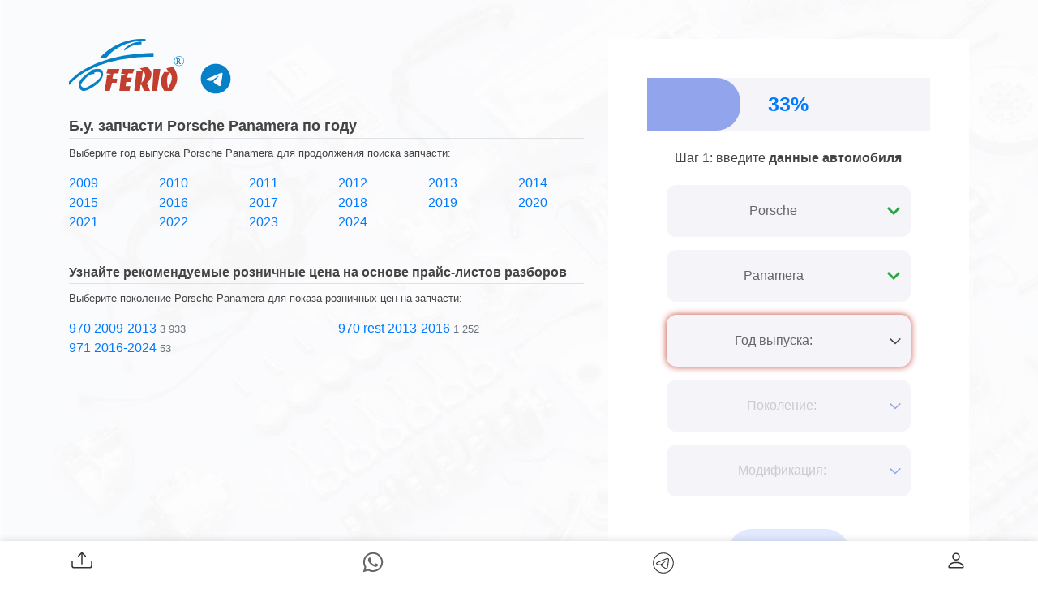

--- FILE ---
content_type: text/html; charset=utf-8
request_url: https://ferio.info/porsche/panamera
body_size: 12165
content:
<!doctype html>
<html data-n-head-ssr lang="ru" data-n-head="%7B%22lang%22:%7B%22ssr%22:%22ru%22%7D%7D">
<head >
	<title>Купить запчасти с разборов Porsche Panamera через запрос на Ферио.</title><meta data-n-head="ssr" charset="utf-8"><meta data-n-head="ssr" name="viewport" content="width=device-width, initial-scale=1"><meta data-n-head="ssr" data-hid="mobile-web-app-capable" name="mobile-web-app-capable" content="yes"><meta data-n-head="ssr" data-hid="apple-mobile-web-app-title" name="apple-mobile-web-app-title" content="ferio.info"><meta data-n-head="ssr" data-hid="author" name="author" content="ferio.ru"><meta data-n-head="ssr" data-hid="theme-color" name="theme-color" content="#91a4ec"><meta data-n-head="ssr" data-hid="og:type" name="og:type" property="og:type" content="website"><meta data-n-head="ssr" data-hid="og:title" name="og:title" property="og:title" content="ferio.info"><meta data-n-head="ssr" data-hid="og:site_name" name="og:site_name" property="og:site_name" content="ferio.info"><meta data-n-head="ssr" data-hid="og:description" name="og:description" property="og:description" content="Автозапчасти"><meta data-n-head="ssr" data-hid="description" name="description" content="Для оформления запроса на разборки Porsche укажите год выпуска Panamera в форме или перейдя по ссылке."><link data-n-head="ssr" rel="icon" type="image/x-icon" href="/favicon.ico"><link data-n-head="ssr" rel="manifest" href="/_nuxt/manifest.9d7d9525.json"><link data-n-head="ssr" rel="shortcut icon" href="/_nuxt/icons/icon_64x64.e330d4.png"><link data-n-head="ssr" rel="apple-touch-icon" href="/_nuxt/icons/icon_512x512.e330d4.png" sizes="512x512"><link rel="preload" href="/_nuxt/runtime.898045a.js" as="script"><link rel="preload" href="/_nuxt/vendors/commons/253ae210.73b23ba.js" as="script"><link rel="preload" href="/_nuxt/vendors/commons/fdc6512a.e2ef0a0.js" as="script"><link rel="preload" href="/_nuxt/vendors/commons/0605657e.89f2c71.js" as="script"><link rel="preload" href="/_nuxt/app/f69643ec.938024c.css" as="style"><link rel="preload" href="/_nuxt/app/f69643ec.9aeb119.js" as="script"><link rel="preload" href="/_nuxt/app/01e7b97c.600f80c.css" as="style"><link rel="preload" href="/_nuxt/app/01e7b97c.c915562.js" as="script"><link rel="preload" href="/_nuxt/app/01d99f6b.67fda3e.css" as="style"><link rel="preload" href="/_nuxt/app/01d99f6b.676fab2.js" as="script"><link rel="preload" href="/_nuxt/app/31ecd969.7b22812.js" as="script"><link rel="preload" href="/_nuxt/app/7274e1de.18e44d5.js" as="script"><link rel="preload" href="/_nuxt/app/a6c8e184.7e271d7.js" as="script"><link rel="preload" href="/_nuxt/app/d304adb1.4b5ac66.js" as="script"><link rel="preload" href="/_nuxt/app/e668d474.fd96e2c.js" as="script"><link rel="preload" href="/_nuxt/app/01c1c4c5.793590c.js" as="script"><link rel="preload" href="/_nuxt/app/c9f3dbe9.841d606.js" as="script"><link rel="preload" href="/_nuxt/app/d144e32f.89ee901.js" as="script"><link rel="preload" href="/_nuxt/app/b852ed5c.bf40683.js" as="script"><link rel="preload" href="/_nuxt/pages/_brand/_model/index/f075b844.5595df7.js" as="script"><link rel="stylesheet" href="/_nuxt/app/f69643ec.938024c.css"><link rel="stylesheet" href="/_nuxt/app/01e7b97c.600f80c.css"><link rel="stylesheet" href="/_nuxt/app/01d99f6b.67fda3e.css">
	<meta name="yandex-verification" content="0601b47986a2d0e5">
</head>
<body >


<!-- Yandex.Metrika counter -->
<script type="text/javascript">!function(e,t,a,n,c,m,r){e.ym=e.ym||function(){(e.ym.a=e.ym.a||[]).push(arguments)},e.ym.l=1*new Date,m=t.createElement(a),r=t.getElementsByTagName(a)[0],m.async=1,m.src="https://mc.yandex.ru/metrika/tag.js",r.parentNode.insertBefore(m,r)}(window,document,"script"),ym(56140534,"init",{clickmap:!0,trackLinks:!0,accurateTrackBounce:!0,webvisor:!0})</script>
<noscript>
	<div><img src="https://mc.yandex.ru/watch/56140534" style="position:absolute;left:-9999px" alt=""></div>
</noscript>
<!-- /Yandex.Metrika counter -->


<div data-server-rendered="true" id="__nuxt"><!----><div id="__layout"><div class="vh"><div class="vue-notification-group" style="width:300px;null:0px;left:calc(50% - 150px);"><span></span></div> <section id="content" class="pt-4 pb-4 pt-md-5 pb-md-5"><div class="container"><div class="row"><div class="col-12 col-md-7 col-lg-7 text-center text-md-left"><span><a href="/" class="logo mb-3"><svg viewBox="0 0 163.32 74.18" style="width: 142px"><path fill="#0681C8" d="M0 66.15v-4.75c0 0 28.75-39.75 120-41.5 0.25 3 0 5.5 0 5.5S37 22.4 0 66.15z"></path> <path fill="#0681C8" d="M44.25 26.9c0 0 22.75-29.25 64.5-26.75 0 1 0 2.25 0 2.25s-33.5-2-55.75 24.5C48 26.9 44.25 26.9 44.25 26.9z"></path> <path fill="#0681C8" d="M102.83 3.74c0 0-13.69-0.64-24.56 10.81 0.39 2.36 0.39 2.36 0.39 2.36s9.83-10 24.17-9C103 5.74 102.83 3.74 102.83 3.74z"></path> <polygon fill="#C23F30" points="58 74.07 50.67 74.07 54 52.07 60.06 49.9 53.14 49.23 54.83 43.03 71.5 43.03 70 49.23 63.17 49.4 61.58 56.57 68.33 56.9 67.83 62.4 61.08 62.73 "></polygon> <polygon fill="#C23F30" points="71.5 74.07 74 52.07 80.67 49.73 73.83 49.73 75.58 43.03 92.67 43.03 90.59 49.07 83.83 49.4 82.5 55.4 89.17 55.4 88 61.57 81.33 61.57 80.33 67.57 87.17 67.57 86 74.07 "></polygon> <path fill="#C23F30" d="M109.67 39.9c-1.5 0.83-9 2-9 2l3.5 3.5H96l-3.33 28.67h8l0.83-8.67 1.41 0.17 3.26 8.5H115l-4.5-10.67C121.83 51.73 116.67 42.9 109.67 39.9zM102.91 62.73c1.43-10.17 0.76-13.67 2.76-16.67C106.5 47.57 111.98 52.57 102.91 62.73z"></path> <polygon fill="#C23F30" points="118.14 74.07 120.11 43.03 129.67 43.03 124.83 74.07 "></polygon> <path fill="#C23F30" d="M147.5 39.9l-9.26 2 3.09 5.17c0 0-2.67 0.17-6.17 0 -10.17 14.67 0 27 0 27h10.67C162.33 55.4 147.5 39.9 147.5 39.9zM140.33 70.23c-0.67-5.83-3.33-16.88 3-22.17C144.5 49.73 149.83 55.57 140.33 70.23z"></path> <path fill="#0681C8" d="M47.67 46.07c-2.67-6.5-16.17-1.5-16.17-1.5v1.5c-5.32 2.92-9.33 5.83-14.33 11.25s-5 23.09 11.33 14.59C46.33 62.57 50.33 52.57 47.67 46.07zM27.33 68.07c-8.17 4.5-11.67-1.92-10.17-3.83 2.12-2.7 9.67-15 18.67-14.17v-2c0 0 8.3-3.23 9.83 2S35.5 63.57 27.33 68.07z"></path> <path fill="#0681C8" d="M156.2 24.42c-3.93 0-7.12 3.19-7.12 7.13s3.19 7.13 7.13 7.13 7.13-3.19 7.13-7.12S160.13 24.42 156.2 24.42zM156.2 38.04c-3.59 0-6.5-2.91-6.5-6.5s2.91-6.5 6.5-6.5 6.5 2.91 6.5 6.5S159.79 38.04 156.2 38.04z"></path> <text transform="matrix(1 0 0 1 152.3301 35.4004)" fill="#0681C8" font-family="'ArialMT'" font-size="10.71">
			R
		</text></svg></a> <a href="https://t.me/FerioRobot" target="_blank" title="Ищу запчасти" style="position: relative;top: 17px;left: 15px;"><svg xmlns="http://www.w3.org/2000/svg" xmlns:xlink="http://www.w3.org/1999/xlink" viewBox="0 0 40 40" width="40px" height="40px"><g id="surface141977625"><path d="M 20 1.601562 C 30.164062 1.601562 38.398438 9.835938 38.398438 20 C 38.398438 30.164062 30.164062 38.398438 20 38.398438 C 9.835938 38.398438 1.601562 30.164062 1.601562 20 C 1.601562 9.835938 9.835938 1.601562 20 1.601562 Z M 26.347656 27.5 C 26.6875 26.460938 28.269531 16.113281 28.46875 14.074219 C 28.527344 13.457031 28.332031 13.046875 27.949219 12.863281 C 27.488281 12.640625 26.800781 12.75 26.007812 13.039062 C 24.917969 13.429688 10.988281 19.34375 10.183594 19.6875 C 9.421875 20.011719 8.699219 20.363281 8.699219 20.875 C 8.699219 21.238281 8.910156 21.4375 9.5 21.648438 C 10.113281 21.867188 11.65625 22.335938 12.566406 22.585938 C 13.445312 22.828125 14.445312 22.621094 15.003906 22.269531 C 15.597656 21.902344 22.449219 17.320312 22.941406 16.917969 C 23.433594 16.515625 23.824219 17.03125 23.421875 17.433594 C 23.019531 17.832031 18.320312 22.398438 17.699219 23.03125 C 16.945312 23.796875 17.480469 24.59375 17.984375 24.910156 C 18.5625 25.273438 22.710938 28.054688 23.335938 28.503906 C 23.960938 28.949219 24.59375 29.152344 25.171875 29.152344 C 25.753906 29.152344 26.058594 28.386719 26.347656 27.5 Z M 26.347656 27.5 " style=" stroke:none;fill-rule:nonzero;fill:rgb(2.352941%,50.588238%,78.431374%);fill-opacity:1;"></path></g></svg></a></span> <div class="mb-5 mb-md-0"><div class="desktop d-none d-md-block"><h1 class="border-bottom pb-1 mt-3">Б.у. запчасти Porsche Panamera по году</h1> <p class="small">Выберите год выпуска Porsche Panamera для продолжения поиска
		запчасти:</p> <div class="row"><div class="col-2 text-left"><a href="/porsche/panamera/2009" rel="nofollow">
				2009
			</a></div><div class="col-2 text-left"><a href="/porsche/panamera/2010" rel="nofollow">
				2010
			</a></div><div class="col-2 text-left"><a href="/porsche/panamera/2011" rel="nofollow">
				2011
			</a></div><div class="col-2 text-left"><a href="/porsche/panamera/2012" rel="nofollow">
				2012
			</a></div><div class="col-2 text-left"><a href="/porsche/panamera/2013" rel="nofollow">
				2013
			</a></div><div class="col-2 text-left"><a href="/porsche/panamera/2014" rel="nofollow">
				2014
			</a></div><div class="col-2 text-left"><a href="/porsche/panamera/2015" rel="nofollow">
				2015
			</a></div><div class="col-2 text-left"><a href="/porsche/panamera/2016" rel="nofollow">
				2016
			</a></div><div class="col-2 text-left"><a href="/porsche/panamera/2017" rel="nofollow">
				2017
			</a></div><div class="col-2 text-left"><a href="/porsche/panamera/2018" rel="nofollow">
				2018
			</a></div><div class="col-2 text-left"><a href="/porsche/panamera/2019" rel="nofollow">
				2019
			</a></div><div class="col-2 text-left"><a href="/porsche/panamera/2020" rel="nofollow">
				2020
			</a></div><div class="col-2 text-left"><a href="/porsche/panamera/2021" rel="nofollow">
				2021
			</a></div><div class="col-2 text-left"><a href="/porsche/panamera/2022" rel="nofollow">
				2022
			</a></div><div class="col-2 text-left"><a href="/porsche/panamera/2023" rel="nofollow">
				2023
			</a></div><div class="col-2 text-left"><a href="/porsche/panamera/2024" rel="nofollow">
				2024
			</a></div></div> <div><div class="row mt-4"><div class="col"><h6 class="font-weight-bold border-bottom pb-1 mt-3">Узнайте рекомендуемые розничные цена на основе
					прайс-листов разборов</h6> <p class="small">Выберите поколение Porsche Panamera для показа розничных цен на запчасти:</p></div></div> <div class="row"><div class="col-6"><a href="/6515-zapchasti-porsche-panamera-970-2009-2013">970 2009-2013</a> <span class="small text-muted">3 933</span></div><div class="col-6"><a href="/8517-zapchasti-porsche-panamera-970-rest-2013-2016">970 rest 2013-2016</a> <span class="small text-muted">1 252</span></div><div class="col-6"><a href="/9312-zapchasti-porsche-panamera-971-2016-2024">971 2016-2024</a> <span class="small text-muted">53</span></div></div></div></div> <div class="mobile d-md-none mt-1"><h1 class="border-bottom pb-1 sticky-top bg-white">Б.у. запчасти Porsche Panamera по году</h1> <div class="row"><div class="col-2 text-left"><a href="/porsche/panamera/2009">
				2009
			</a></div><div class="col-2 text-left"><a href="/porsche/panamera/2010">
				2010
			</a></div><div class="col-2 text-left"><a href="/porsche/panamera/2011">
				2011
			</a></div><div class="col-2 text-left"><a href="/porsche/panamera/2012">
				2012
			</a></div><div class="col-2 text-left"><a href="/porsche/panamera/2013">
				2013
			</a></div><div class="col-2 text-left"><a href="/porsche/panamera/2014">
				2014
			</a></div><div class="col-2 text-left"><a href="/porsche/panamera/2015">
				2015
			</a></div><div class="col-2 text-left"><a href="/porsche/panamera/2016">
				2016
			</a></div><div class="col-2 text-left"><a href="/porsche/panamera/2017">
				2017
			</a></div><div class="col-2 text-left"><a href="/porsche/panamera/2018">
				2018
			</a></div><div class="col-2 text-left"><a href="/porsche/panamera/2019">
				2019
			</a></div><div class="col-2 text-left"><a href="/porsche/panamera/2020">
				2020
			</a></div><div class="col-2 text-left"><a href="/porsche/panamera/2021">
				2021
			</a></div><div class="col-2 text-left"><a href="/porsche/panamera/2022">
				2022
			</a></div><div class="col-2 text-left"><a href="/porsche/panamera/2023">
				2023
			</a></div><div class="col-2 text-left"><a href="/porsche/panamera/2024">
				2024
			</a></div></div> <div><div class="row mt-4"><div class="col"><h6 class="font-weight-bold border-bottom pb-1 mt-3">Узнайте рекомендуемые розничные цена на основе
					прайс-листов разборов</h6> <p class="small">Выберите поколение Porsche Panamera для показа розничных цен на запчасти:</p></div></div> <div class="row"><div class="col-12 text-left"><a href="/6515-zapchasti-porsche-panamera-970-2009-2013">970 2009-2013</a> <span class="small text-muted">3 933</span></div><div class="col-12 text-left"><a href="/8517-zapchasti-porsche-panamera-970-rest-2013-2016">970 rest 2013-2016</a> <span class="small text-muted">1 252</span></div><div class="col-12 text-left"><a href="/9312-zapchasti-porsche-panamera-971-2016-2024">971 2016-2024</a> <span class="small text-muted">53</span></div></div></div></div></div></div> <div class="col-12 col-md-5 col-lg-5"><div id="request-form" class="sticky-top request-form p-md-3 p-lg-5"><div id="progress" class="progress"><!----> <span class="gag font-size-25">33%</span> <div role="progressbar" aria-valuenow="25" aria-valuemin="0" aria-valuemax="100" class="progress-bar" style="width:33%;"><!----></div></div> <div id="form-step-1"><p class="text-center p-2 mt-3 lh-1-2">
		Шаг 1: введите <span class="font-weight-bold">данные автомобиля</span></p> <div class="pl-4 pr-4 pb-4  pl-sm-5 pr-sm-5 pb-sm-5 pl-md-2 pr-md-2 pb-md-2 pl-lg-4 pr-lg-4 pb-lg-4"><div class="form-group"><select class="form-control custom-select is-valid"><option value>Марка авто:
		</option> <option value="acura">
			Acura
		</option><option value="alfa-romeo">
			Alfa Romeo
		</option><option value="aston-martin">
			Aston Martin
		</option><option value="audi">
			Audi
		</option><option value="bentley">
			Bentley
		</option><option value="bmw">
			BMW
		</option><option value="brilliance">
			Brilliance
		</option><option value="buick">
			Buick
		</option><option value="byd">
			BYD
		</option><option value="cadillac">
			Cadillac
		</option><option value="changan">
			Changan
		</option><option value="chery">
			Chery
		</option><option value="chevrolet">
			Chevrolet
		</option><option value="chrysler">
			Chrysler
		</option><option value="citroen">
			Citroen
		</option><option value="daewoo">
			Daewoo
		</option><option value="daihatsu">
			Daihatsu
		</option><option value="datsun">
			Datsun
		</option><option value="dodge">
			Dodge
		</option><option value="faw">
			FAW
		</option><option value="ferrari">
			Ferrari
		</option><option value="fiat">
			Fiat
		</option><option value="ford">
			Ford
		</option><option value="gaz">
			GAZ
		</option><option value="geely">
			Geely
		</option><option value="genesis">
			Genesis
		</option><option value="gmc">
			GMC
		</option><option value="great-wall">
			Great Wall
		</option><option value="hafei">
			Hafei
		</option><option value="honda">
			Honda
		</option><option value="hummer">
			Hummer
		</option><option value="hyundai">
			Hyundai
		</option><option value="infiniti">
			Infiniti
		</option><option value="iran-khodro">
			Iran Khodro
		</option><option value="isuzu">
			Isuzu
		</option><option value="jaguar">
			Jaguar
		</option><option value="jeep">
			Jeep
		</option><option value="kia">
			Kia
		</option><option value="lada">
			LADA
		</option><option value="lancia">
			Lancia
		</option><option value="land-rover">
			Land Rover
		</option><option value="lexus">
			Lexus
		</option><option value="lifan">
			Lifan
		</option><option value="lincoln">
			Lincoln
		</option><option value="maybach">
			Maybach
		</option><option value="mazda">
			Mazda
		</option><option value="mercedes-benz">
			Mercedes-Benz
		</option><option value="mercury">
			Mercury
		</option><option value="mini">
			Mini
		</option><option value="mitsubishi">
			Mitsubishi
		</option><option value="nissan">
			Nissan
		</option><option value="opel">
			Opel
		</option><option value="peugeot">
			Peugeot
		</option><option value="plymouth">
			Plymouth
		</option><option value="pontiac">
			Pontiac
		</option><option value="porsche" selected="selected">
			Porsche
		</option><option value="ravon">
			Ravon
		</option><option value="renault">
			Renault
		</option><option value="rolls-royce">
			Rolls-Royce
		</option><option value="rover">
			Rover
		</option><option value="saab">
			Saab
		</option><option value="saturn">
			Saturn
		</option><option value="scion">
			Scion
		</option><option value="seat">
			Seat
		</option><option value="skoda">
			Skoda
		</option><option value="smart">
			Smart
		</option><option value="ssangyong">
			SsangYong
		</option><option value="subaru">
			Subaru
		</option><option value="suzuki">
			Suzuki
		</option><option value="tagaz">
			TagAZ
		</option><option value="toyota">
			Toyota
		</option><option value="uaz">
			UAZ
		</option><option value="volkswagen">
			Volkswagen
		</option><option value="volvo">
			Volvo
		</option><option value="vortex">
			Vortex
		</option><option value="zx-auto">
			ZX auto
		</option></select> <div class="invalid-feedback"></div></div> <div class="form-group" data-v-965bb7d2><select class="form-control custom-select is-valid" data-v-965bb7d2><option value data-v-965bb7d2>Модель авто:</option> <option value="911" data-v-965bb7d2>
			911
		</option><option value="996" data-v-965bb7d2>
			996
		</option><option value="boxster" data-v-965bb7d2>
			Boxster
		</option><option value="cayenne" data-v-965bb7d2>
			Cayenne
		</option><option value="cayman" data-v-965bb7d2>
			Cayman
		</option><option value="macan" data-v-965bb7d2>
			Macan
		</option><option value="panamera" selected="selected" data-v-965bb7d2>
			Panamera
		</option></select> <div class="invalid-feedback" data-v-965bb7d2></div></div> <div class="form-group"><select class="form-control custom-select is-invalid"><option value>Год выпуска:</option> <option value="2009">
			2009
		</option><option value="2010">
			2010
		</option><option value="2011">
			2011
		</option><option value="2012">
			2012
		</option><option value="2013">
			2013
		</option><option value="2014">
			2014
		</option><option value="2015">
			2015
		</option><option value="2016">
			2016
		</option><option value="2017">
			2017
		</option><option value="2018">
			2018
		</option><option value="2019">
			2019
		</option><option value="2020">
			2020
		</option><option value="2021">
			2021
		</option><option value="2022">
			2022
		</option><option value="2023">
			2023
		</option><option value="2024">
			2024
		</option></select> <div class="invalid-feedback"></div></div> <div class="form-group"><select disabled="disabled" class="form-control custom-select"><option value>Поколение:</option> </select> <div class="invalid-feedback"></div></div> <div class="form-group"><select disabled="disabled" class="form-control custom-select"><option value>Модификация:</option> </select> <div class="invalid-feedback"></div></div> <button disabled="disabled" class="btn btn-primary col-6 offset-3 mt-4">
			Далее
		</button> <p class="text-center pt-4"><a href="https://www.ferio.ru/content/polzovatelskoe_soglashenie" target="_blank" rel="nofollow" class="gray-lnk">Политика
				конфиденциальности</a></p></div></div> <!----> <!----> <!----></div></div></div></div></section> <footer class="footer"><div class="d-none d-md-block"><div class="desktop container pt-5 pb-5"><div class="row ju"><div class="col-auto mr-auto"><div>Все права защищены</div> <div class="font-weight-bold">
				Ferio.ru © 2021
			</div></div> <div class="col-auto align-self-center pr-lg-5">
			Скачайте наше <br> приложение
		</div> <div class="col-auto align-self-center pl-lg-5"><a href="https://play.google.com/store/apps/details?id=ru.ferio.app" target="_blank" rel="nofollow" class="soc-lnk google-play">Google
				Play</a></div> <div class="col-auto align-self-center pl-lg-4"><a href="https://apps.apple.com/ru/app/id1292606167" rel="nofollow" target="_blank" class="soc-lnk apple-store">App Store</a></div></div> <div class="row mt-3"><div class="col-12"><a href="#feedback-form" class="feedback-lnk mb-3">
				Продать запчасти
			</a> <div class="mt-2 row d-none"><div class="col-12 col-md-6"><div id="feedback-form" class="text-center mt-4" data-v-56f726bc><div data-v-56f726bc><div class="form-group" data-v-56f726bc><input type="text" placeholder="Контакты для связи:" value="" class="form-control text-left is-invalid" data-v-56f726bc> <div class="invalid-feedback" data-v-56f726bc></div></div> <div class="form-group" data-v-56f726bc><textarea placeholder="Сообщение для администратора:" class="form-control text-left" data-v-56f726bc></textarea> <div class="invalid-feedback" data-v-56f726bc></div></div> <div class="btn-group-send mt-4" data-v-56f726bc><button disabled="disabled" class="btn btn-primary" data-v-56f726bc>
				Отправить
			</button> <!----></div></div></div></div></div></div></div></div></div></footer> <div class="menu-footer pt-2 pb-2" data-v-280a130f><div class="container position-relative" data-v-280a130f><div class="share text-nowrap" data-v-d24cf6c0 data-v-280a130f><!----> <!----> <!----> <!----> <!----></div> <div class="slide d-md-none" style="display:none;" data-v-297f15ba data-v-280a130f><div class="overlay" data-v-297f15ba></div> <!----></div> <div class="d-flex align-items-center justify-content-between items" data-v-280a130f><span data-v-280a130f><svg width="32" height="32" viewBox="0 0 20 20" focusable="false" role="img" alt="icon" xmlns="http://www.w3.org/2000/svg" fill="currentColor" class="bi-upload mx-auto b-icon bi" data-v-280a130f><path fill-rule="evenodd" d="M2.5 10a.5.5 0 01.5.5V14a1 1 0 001 1h12a1 1 0 001-1v-3.5a.5.5 0 011 0V14a2 2 0 01-2 2H4a2 2 0 01-2-2v-3.5a.5.5 0 01.5-.5zM7 6.854a.5.5 0 00.707 0L10 4.56l2.293 2.293A.5.5 0 1013 6.146L10.354 3.5a.5.5 0 00-.708 0L7 6.146a.5.5 0 000 .708z" clip-rule="evenodd" data-v-280a130f></path><path fill-rule="evenodd" d="M10 4a.5.5 0 01.5.5v8a.5.5 0 01-1 0v-8A.5.5 0 0110 4z" clip-rule="evenodd" data-v-280a130f></path></svg></span> <span class="d-inline d-md-none" data-v-280a130f><svg width="32" height="32" viewBox="0 0 20 20" focusable="false" role="img" alt="icon" xmlns="http://www.w3.org/2000/svg" fill="currentColor" class="bi-bell mx-auto b-icon bi" data-v-280a130f><path d="M10 18a2 2 0 002-2H8a2 2 0 002 2z" data-v-280a130f></path><path fill-rule="evenodd" d="M10 3.918l-.797.161A4.002 4.002 0 006 8c0 .628-.134 2.197-.459 3.742-.16.767-.376 1.566-.663 2.258h10.244c-.287-.692-.502-1.49-.663-2.258C14.134 10.197 14 8.628 14 8a4.002 4.002 0 00-3.203-3.92L10 3.917zM16.22 14c.223.447.482.801.78 1H3c.299-.199.557-.553.78-1C4.68 12.2 5 8.88 5 8c0-2.42 1.72-4.44 4.005-4.901a1 1 0 111.99 0A5.002 5.002 0 0115 8c0 .88.32 4.2 1.22 6z" clip-rule="evenodd" data-v-280a130f></path></svg></span> <a href="https://api.whatsapp.com/send?phone=79257720555&amp;text=%D0%92%D0%BE%D0%BF%D1%80%D0%BE%D1%81%20%D1%81%D0%BE%20%D1%81%D1%82%D1%80%D0%B0%D0%BD%D0%B8%D1%86%D1%8B%20https://www.ferio.info/porsche/panamera%20:%20&amp;source=https://www.ferio.info/porsche/panamera" rel="nofollow" target="_blank" class="whatsapp" data-v-280a130f><svg width="28" height="28" aria-hidden="true" focusable="false" data-prefix="fab" data-icon="whatsapp" role="img" xmlns="http://www.w3.org/2000/svg" viewBox="0 0 448 512" class="svg-inline--fa fa-whatsapp fa-w-14" data-v-280a130f><path fill="currentColor" d="M380.9 97.1C339 55.1 283.2 32 223.9 32c-122.4 0-222 99.6-222 222 0 39.1 10.2 77.3 29.6 111L0 480l117.7-30.9c32.4 17.7 68.9 27 106.1 27h.1c122.3 0 224.1-99.6 224.1-222 0-59.3-25.2-115-67.1-157zm-157 341.6c-33.2 0-65.7-8.9-94-25.7l-6.7-4-69.8 18.3L72 359.2l-4.4-7c-18.5-29.4-28.2-63.3-28.2-98.2 0-101.7 82.8-184.5 184.6-184.5 49.3 0 95.6 19.2 130.4 54.1 34.8 34.9 56.2 81.2 56.1 130.5 0 101.8-84.9 184.6-186.6 184.6zm101.2-138.2c-5.5-2.8-32.8-16.2-37.9-18-5.1-1.9-8.8-2.8-12.5 2.8-3.7 5.6-14.3 18-17.6 21.8-3.2 3.7-6.5 4.2-12 1.4-32.6-16.3-54-29.1-75.5-66-5.7-9.8 5.7-9.1 16.3-30.3 1.8-3.7.9-6.9-.5-9.7-1.4-2.8-12.5-30.1-17.1-41.2-4.5-10.8-9.1-9.3-12.5-9.5-3.2-.2-6.9-.2-10.6-.2-3.7 0-9.7 1.4-14.8 6.9-5.1 5.6-19.4 19-19.4 46.3 0 27.3 19.9 53.7 22.6 57.4 2.8 3.7 39.1 59.7 94.8 83.8 35.2 15.2 49 16.5 66.6 13.9 10.7-1.6 32.8-13.4 37.4-26.4 4.6-13 4.6-24.1 3.2-26.4-1.3-2.5-5-3.9-10.5-6.6z" data-v-280a130f></path></svg></a> <span class="d-inline-block" data-v-280a130f><a href="https://t.me/FerioRobot" target="_blank" title="Ищу запчасти" style="width: 30px;display: inline-block;color:#666" data-v-280a130f><svg xmlns="http://www.w3.org/2000/svg" xmlns:xlink="http://www.w3.org/1999/xlink" viewBox="0 0 28 28" width="28px" height="28px" data-v-280a130f><g id="surface49443304" data-v-280a130f><path d="M 14 1.121094 C 6.894531 1.121094 1.121094 6.894531 1.121094 14 C 1.121094 21.105469 6.894531 26.878906 14 26.878906 C 21.105469 26.878906 26.878906 21.105469 26.878906 14 C 26.878906 6.894531 21.105469 1.121094 14 1.121094 Z M 14 2.238281 C 20.5 2.238281 25.761719 7.5 25.761719 14 C 25.761719 20.5 20.5 25.761719 14 25.761719 C 7.5 25.761719 2.238281 20.5 2.238281 14 C 2.238281 7.5 7.5 2.238281 14 2.238281 Z M 19.089844 7.859375 C 18.707031 7.859375 18.277344 7.949219 17.773438 8.128906 C 16.992188 8.410156 7.796875 12.316406 6.75 12.757812 C 6.152344 13.015625 5.039062 13.488281 5.039062 14.613281 C 5.039062 15.363281 5.476562 15.898438 6.339844 16.203125 C 6.800781 16.371094 7.902344 16.703125 8.542969 16.878906 C 8.8125 16.953125 9.101562 16.992188 9.398438 16.992188 C 9.976562 16.992188 10.558594 16.847656 11.015625 16.59375 C 11.011719 16.6875 11.015625 16.78125 11.027344 16.878906 C 11.097656 17.464844 11.457031 18.019531 11.996094 18.359375 C 12.347656 18.578125 15.21875 20.503906 15.648438 20.808594 C 16.25 21.242188 16.917969 21.46875 17.574219 21.46875 C 18.828125 21.46875 19.25 20.171875 19.453125 19.550781 C 19.746094 18.648438 20.847656 11.300781 20.972656 10.007812 C 21.054688 9.117188 20.6875 8.386719 19.980469 8.050781 C 19.71875 7.925781 19.417969 7.859375 19.089844 7.859375 Z M 19.089844 8.980469 C 19.242188 8.980469 19.378906 9.003906 19.496094 9.0625 C 19.761719 9.1875 19.898438 9.472656 19.855469 9.902344 C 19.71875 11.3125 18.621094 18.484375 18.386719 19.203125 C 18.1875 19.820312 17.976562 20.347656 17.574219 20.347656 C 17.171875 20.347656 16.734375 20.207031 16.300781 19.898438 C 15.867188 19.589844 12.992188 17.660156 12.59375 17.410156 C 12.242188 17.1875 11.871094 16.636719 12.394531 16.105469 C 12.824219 15.667969 16.082031 12.507812 16.359375 12.226562 C 16.566406 12.019531 16.46875 11.769531 16.265625 11.769531 C 16.199219 11.769531 16.113281 11.800781 16.027344 11.871094 C 15.6875 12.148438 10.941406 15.324219 10.527344 15.582031 C 10.257812 15.75 9.835938 15.871094 9.398438 15.871094 C 9.210938 15.871094 9.023438 15.847656 8.839844 15.800781 C 8.210938 15.625 7.140625 15.300781 6.714844 15.148438 C 6.308594 15.003906 6.160156 14.863281 6.160156 14.613281 C 6.160156 14.257812 6.660156 14.015625 7.1875 13.789062 C 7.746094 13.554688 17.398438 9.453125 18.152344 9.183594 C 18.5 9.054688 18.820312 8.980469 19.089844 8.980469 Z M 19.089844 8.980469 " style=" stroke:none;fill-rule:nonzero;fill:rgb(20%,20%,20%);fill-opacity:1;" data-v-280a130f></path></g></svg></a></span> <a href="http://i.ferio.ru" rel="nofollow" class="d-none d-md-inline-block" data-v-280a130f><svg width="32" height="32" viewBox="0 0 20 20" focusable="false" role="img" alt="icon" xmlns="http://www.w3.org/2000/svg" fill="currentColor" class="bi-person mx-auto b-icon bi" data-v-280a130f><path fill-rule="evenodd" d="M15 16s1 0 1-1-1-4-6-4-6 3-6 4 1 1 1 1h10zm-9.995-.944v-.002zM5.022 15h9.956a.274.274 0 00.014-.002l.008-.002c-.001-.246-.154-.986-.832-1.664C13.516 12.68 12.289 12 10 12c-2.29 0-3.516.68-4.168 1.332-.678.678-.83 1.418-.832 1.664a1.05 1.05 0 00.022.004zm9.974.056v-.002zM10 9a2 2 0 100-4 2 2 0 000 4zm3-2a3 3 0 11-6 0 3 3 0 016 0z" clip-rule="evenodd" data-v-280a130f></path></svg></a> <span class="d-inline-block d-md-none" data-v-280a130f><svg width="28" height="28" viewBox="0 0 20 20" focusable="false" role="img" alt="icon" xmlns="http://www.w3.org/2000/svg" fill="currentColor" class="bi-three-dots mx-auto b-icon bi" data-v-280a130f><path fill-rule="evenodd" d="M5 11.5a1.5 1.5 0 110-3 1.5 1.5 0 010 3zm5 0a1.5 1.5 0 110-3 1.5 1.5 0 010 3zm5 0a1.5 1.5 0 110-3 1.5 1.5 0 010 3z" clip-rule="evenodd" data-v-280a130f></path></svg></span></div></div></div></div></div></div><script>window.__NUXT__=(function(a,b,c,d,e,f,g,h,i,j,k,l,m,n,o,p,q,r,s,t,u,v,w,x,y,z,A,B,C,D,E,F,G,H,I,J,K,L,M){return {layout:"default",data:[{}],fetch:[],error:a,state:{api:{HOST:"https:\u002F\u002Fwww.ferio.info",BRAND_LIST:"\u002Fapi\u002Fv1\u002Fbrand\u002Flist",BRAND_DATA:"\u002Fapi\u002Fv1\u002Fbrand",MODEL_DATA:"\u002Fapi\u002Fv1\u002Fmodel",YEAR_DATA:"\u002Fapi\u002Fv1\u002Fyear",GENERATION_DATA:"\u002Fapi\u002Fv1\u002Fgeneration",MODIFICATION_DATA:"\u002Fapi\u002Fv1\u002Fmodification",UPLOAD:"\u002Fapi\u002Fv1\u002Fupload",PART_DATA:"\u002Fapi\u002Fv1\u002Fpart",PART_STATE_LIST:"\u002Fapi\u002Fv1\u002Fresources\u002Fpart-state-list",CANONICAL_PAGE1:"\u002Fapi\u002Fv1\u002Fcanonical-page1",CANONICAL_PAGE2:"\u002Fapi\u002Fv1\u002Fcanonical-page2",CANONICAL_PAGE3:"\u002Fapi\u002Fv1\u002Fcanonical-page3",CANONICAL_PAGE4:"\u002Fapi\u002Fv1\u002Fcanonical-page4",FORM_SEND:"\u002Fapi\u002Fv1\u002Fform\u002Fsend",FEEDBACK_SEND:"\u002Fapi\u002Fv1\u002Ffeedback\u002Fsend",STATS:"\u002Fapi\u002Fv1\u002Fstats",YM_CODE:"56140534",VK_REQUEST:"\u002Fapi\u002Fv1\u002Fvk\u002Frequest",VK_OAUTH:"https:\u002F\u002Foauth.vk.com\u002Fauthorize?client_id=7295258&display=popup&scope=email&response_type=code&redirect_uri=https:\u002F\u002Fresource.ferio.info\u002Fapi\u002Fv1\u002Fvk"},brand_list:[{brand_id:l,name:"Acura",cnt:"5230",ico_url:"https:\u002F\u002Fpartner.ferio.ru\u002Ftpl\u002Fimg\u002Fbrand_ico\u002Facura.png",ico_grey_url:"https:\u002F\u002Fpartner.ferio.ru\u002Ftpl\u002Fimg\u002Fbrand_ico_grey\u002Facura.png",alias:"acura"},{brand_id:m,name:"Alfa Romeo",cnt:"520",ico_url:"https:\u002F\u002Fpartner.ferio.ru\u002Ftpl\u002Fimg\u002Fbrand_ico\u002Falfa_romeo.png",ico_grey_url:"https:\u002F\u002Fpartner.ferio.ru\u002Ftpl\u002Fimg\u002Fbrand_ico_grey\u002Falfa_romeo.png",alias:"alfa-romeo"},{brand_id:"2385",name:"Aston Martin",cnt:d,ico_url:"https:\u002F\u002Fpartner.ferio.ru\u002Ftpl\u002Fimg\u002Fbrand_ico\u002Faston_martin.png",ico_grey_url:"https:\u002F\u002Fpartner.ferio.ru\u002Ftpl\u002Fimg\u002Fbrand_ico_grey\u002Faston_martin.png",alias:"aston-martin"},{brand_id:"7",name:"Audi",cnt:"434266",ico_url:"https:\u002F\u002Fpartner.ferio.ru\u002Ftpl\u002Fimg\u002Fbrand_ico\u002Faudi.png",ico_grey_url:"https:\u002F\u002Fpartner.ferio.ru\u002Ftpl\u002Fimg\u002Fbrand_ico_grey\u002Faudi.png",alias:"audi"},{brand_id:"65",name:"Bentley",cnt:"463",ico_url:"https:\u002F\u002Fpartner.ferio.ru\u002Ftpl\u002Fimg\u002Fbrand_ico\u002Fbentley.png",ico_grey_url:"https:\u002F\u002Fpartner.ferio.ru\u002Ftpl\u002Fimg\u002Fbrand_ico_grey\u002Fbentley.png",alias:"bentley"},{brand_id:e,name:"BMW",cnt:"750195",ico_url:"https:\u002F\u002Fpartner.ferio.ru\u002Ftpl\u002Fimg\u002Fbrand_ico\u002Fbmw.png",ico_grey_url:"https:\u002F\u002Fpartner.ferio.ru\u002Ftpl\u002Fimg\u002Fbrand_ico_grey\u002Fbmw.png",alias:"bmw"},{brand_id:"66",name:"Brilliance",cnt:n,ico_url:"https:\u002F\u002Fpartner.ferio.ru\u002Ftpl\u002Fimg\u002Fbrand_ico\u002Fbrilliance.png",ico_grey_url:"https:\u002F\u002Fpartner.ferio.ru\u002Ftpl\u002Fimg\u002Fbrand_ico_grey\u002Fbrilliance.png",alias:"brilliance"},{brand_id:o,name:"Buick",cnt:"535",ico_url:"https:\u002F\u002Fpartner.ferio.ru\u002Ftpl\u002Fimg\u002Fbrand_ico\u002Fbuick.png",ico_grey_url:"https:\u002F\u002Fpartner.ferio.ru\u002Ftpl\u002Fimg\u002Fbrand_ico_grey\u002Fbuick.png",alias:"buick"},{brand_id:"60",name:"BYD",cnt:p,ico_url:"https:\u002F\u002Fpartner.ferio.ru\u002Ftpl\u002Fimg\u002Fbrand_ico\u002Fbyd.png",ico_grey_url:"https:\u002F\u002Fpartner.ferio.ru\u002Ftpl\u002Fimg\u002Fbrand_ico_grey\u002Fbyd.png",alias:"byd"},{brand_id:"11",name:"Cadillac",cnt:"42799",ico_url:"https:\u002F\u002Fpartner.ferio.ru\u002Ftpl\u002Fimg\u002Fbrand_ico\u002Fcadillac.png",ico_grey_url:"https:\u002F\u002Fpartner.ferio.ru\u002Ftpl\u002Fimg\u002Fbrand_ico_grey\u002Fcadillac.png",alias:"cadillac"},{brand_id:"2711",name:"Changan",cnt:q,ico_url:"https:\u002F\u002Fpartner.ferio.ru\u002Ftpl\u002Fimg\u002Fbrand_ico\u002Fchangan.png",ico_grey_url:"https:\u002F\u002Fpartner.ferio.ru\u002Ftpl\u002Fimg\u002Fbrand_ico_grey\u002Fchangan.png",alias:"changan"},{brand_id:"58",name:"Chery",cnt:"847",ico_url:"https:\u002F\u002Fpartner.ferio.ru\u002Ftpl\u002Fimg\u002Fbrand_ico\u002Fchery.png",ico_grey_url:"https:\u002F\u002Fpartner.ferio.ru\u002Ftpl\u002Fimg\u002Fbrand_ico_grey\u002Fchery.png",alias:"chery"},{brand_id:"12",name:"Chevrolet",cnt:"518110",ico_url:"https:\u002F\u002Fpartner.ferio.ru\u002Ftpl\u002Fimg\u002Fbrand_ico\u002Fchevrolet.png",ico_grey_url:"https:\u002F\u002Fpartner.ferio.ru\u002Ftpl\u002Fimg\u002Fbrand_ico_grey\u002Fchevrolet.png",alias:"chevrolet"},{brand_id:"13",name:"Chrysler",cnt:"37080",ico_url:"https:\u002F\u002Fpartner.ferio.ru\u002Ftpl\u002Fimg\u002Fbrand_ico\u002Fchrysler.png",ico_grey_url:"https:\u002F\u002Fpartner.ferio.ru\u002Ftpl\u002Fimg\u002Fbrand_ico_grey\u002Fchrysler.png",alias:"chrysler"},{brand_id:f,name:"Citroen",cnt:"139668",ico_url:"https:\u002F\u002Fpartner.ferio.ru\u002Ftpl\u002Fimg\u002Fbrand_ico\u002Fcitroen.png",ico_grey_url:"https:\u002F\u002Fpartner.ferio.ru\u002Ftpl\u002Fimg\u002Fbrand_ico_grey\u002Fcitroen.png",alias:"citroen"},{brand_id:r,name:"Daewoo",cnt:"20423",ico_url:"https:\u002F\u002Fpartner.ferio.ru\u002Ftpl\u002Fimg\u002Fbrand_ico\u002Fdaewoo.png",ico_grey_url:"https:\u002F\u002Fpartner.ferio.ru\u002Ftpl\u002Fimg\u002Fbrand_ico_grey\u002Fdaewoo.png",alias:"daewoo"},{brand_id:"46",name:"Daihatsu",cnt:"495",ico_url:"https:\u002F\u002Fpartner.ferio.ru\u002Ftpl\u002Fimg\u002Fbrand_ico\u002Fdaihatsu.png",ico_grey_url:"https:\u002F\u002Fpartner.ferio.ru\u002Ftpl\u002Fimg\u002Fbrand_ico_grey\u002Fdaihatsu.png",alias:"daihatsu"},{brand_id:"2348",name:"Datsun",cnt:o,ico_url:"https:\u002F\u002Fpartner.ferio.ru\u002Ftpl\u002Fimg\u002Fbrand_ico\u002Fdatsun.png",ico_grey_url:"https:\u002F\u002Fpartner.ferio.ru\u002Ftpl\u002Fimg\u002Fbrand_ico_grey\u002Fdatsun.png",alias:"datsun"},{brand_id:"16",name:"Dodge",cnt:"46629",ico_url:"https:\u002F\u002Fpartner.ferio.ru\u002Ftpl\u002Fimg\u002Fbrand_ico\u002Fdodge.png",ico_grey_url:"https:\u002F\u002Fpartner.ferio.ru\u002Ftpl\u002Fimg\u002Fbrand_ico_grey\u002Fdodge.png",alias:"dodge"},{brand_id:"1289",name:"FAW",cnt:r,ico_url:"https:\u002F\u002Fpartner.ferio.ru\u002Ftpl\u002Fimg\u002Fbrand_ico\u002Ffaw.png",ico_grey_url:"https:\u002F\u002Fpartner.ferio.ru\u002Ftpl\u002Fimg\u002Fbrand_ico_grey\u002Ffaw.png",alias:"faw"},{brand_id:"50",name:"Ferrari",cnt:l,ico_url:"https:\u002F\u002Fpartner.ferio.ru\u002Ftpl\u002Fimg\u002Fbrand_ico\u002Fferrari.png",ico_grey_url:"https:\u002F\u002Fpartner.ferio.ru\u002Ftpl\u002Fimg\u002Fbrand_ico_grey\u002Fferrari.png",alias:"ferrari"},{brand_id:s,name:"Fiat",cnt:"36316",ico_url:"https:\u002F\u002Fpartner.ferio.ru\u002Ftpl\u002Fimg\u002Fbrand_ico\u002Ffiat.png",ico_grey_url:"https:\u002F\u002Fpartner.ferio.ru\u002Ftpl\u002Fimg\u002Fbrand_ico_grey\u002Ffiat.png",alias:"fiat"},{brand_id:"63",name:"Ford",cnt:"1425343",ico_url:"https:\u002F\u002Fpartner.ferio.ru\u002Ftpl\u002Fimg\u002Fbrand_ico\u002Fford.png",ico_grey_url:"https:\u002F\u002Fpartner.ferio.ru\u002Ftpl\u002Fimg\u002Fbrand_ico_grey\u002Fford.png",alias:"ford"},{brand_id:"2382",name:"GAZ",cnt:s,ico_url:"https:\u002F\u002Fpartner.ferio.ru\u002Ftpl\u002Fimg\u002Fbrand_ico\u002Fgaz.png",ico_grey_url:"https:\u002F\u002Fpartner.ferio.ru\u002Ftpl\u002Fimg\u002Fbrand_ico_grey\u002Fgaz.png",alias:"gaz"},{brand_id:"67",name:"Geely",cnt:"247",ico_url:"https:\u002F\u002Fpartner.ferio.ru\u002Ftpl\u002Fimg\u002Fbrand_ico\u002Fgeely.png",ico_grey_url:"https:\u002F\u002Fpartner.ferio.ru\u002Ftpl\u002Fimg\u002Fbrand_ico_grey\u002Fgeely.png",alias:"geely"},{brand_id:"3611",name:"Genesis",cnt:b,ico_url:"https:\u002F\u002Fpartner.ferio.ru\u002Ftpl\u002Fimg\u002Fbrand_ico\u002Fgenesis.png",ico_grey_url:"https:\u002F\u002Fpartner.ferio.ru\u002Ftpl\u002Fimg\u002Fbrand_ico_grey\u002Fgenesis.png",alias:"genesis"},{brand_id:"18",name:"GMC",cnt:"606",ico_url:"https:\u002F\u002Fpartner.ferio.ru\u002Ftpl\u002Fimg\u002Fbrand_ico\u002Fgmc.png",ico_grey_url:"https:\u002F\u002Fpartner.ferio.ru\u002Ftpl\u002Fimg\u002Fbrand_ico_grey\u002Fgmc.png",alias:"gmc"},{brand_id:"59",name:"Great Wall",cnt:"330",ico_url:"https:\u002F\u002Fpartner.ferio.ru\u002Ftpl\u002Fimg\u002Fbrand_ico\u002Fgreat_wall.png",ico_grey_url:"https:\u002F\u002Fpartner.ferio.ru\u002Ftpl\u002Fimg\u002Fbrand_ico_grey\u002Fgreat_wall.png",alias:"great-wall"},{brand_id:"62",name:"Hafei",cnt:e,ico_url:"https:\u002F\u002Fpartner.ferio.ru\u002Ftpl\u002Fimg\u002Fbrand_ico\u002Fhafei.png",ico_grey_url:"https:\u002F\u002Fpartner.ferio.ru\u002Ftpl\u002Fimg\u002Fbrand_ico_grey\u002Fhafei.png",alias:"hafei"},{brand_id:q,name:"Honda",cnt:"472409",ico_url:"https:\u002F\u002Fpartner.ferio.ru\u002Ftpl\u002Fimg\u002Fbrand_ico\u002Fhonda.png",ico_grey_url:"https:\u002F\u002Fpartner.ferio.ru\u002Ftpl\u002Fimg\u002Fbrand_ico_grey\u002Fhonda.png",alias:"honda"},{brand_id:t,name:"Hummer",cnt:"6194",ico_url:"https:\u002F\u002Fpartner.ferio.ru\u002Ftpl\u002Fimg\u002Fbrand_ico\u002Fhummer.png",ico_grey_url:"https:\u002F\u002Fpartner.ferio.ru\u002Ftpl\u002Fimg\u002Fbrand_ico_grey\u002Fhummer.png",alias:"hummer"},{brand_id:d,name:"Hyundai",cnt:"792621",ico_url:"https:\u002F\u002Fpartner.ferio.ru\u002Ftpl\u002Fimg\u002Fbrand_ico\u002Fhyundai.png",ico_grey_url:"https:\u002F\u002Fpartner.ferio.ru\u002Ftpl\u002Fimg\u002Fbrand_ico_grey\u002Fhyundai.png",alias:"hyundai"},{brand_id:u,name:"Infiniti",cnt:"197121",ico_url:"https:\u002F\u002Fpartner.ferio.ru\u002Ftpl\u002Fimg\u002Fbrand_ico\u002Finfiniti.png",ico_grey_url:"https:\u002F\u002Fpartner.ferio.ru\u002Ftpl\u002Fimg\u002Fbrand_ico_grey\u002Finfiniti.png",alias:"infiniti"},{brand_id:"68",name:"Iran Khodro",cnt:"110",ico_url:"https:\u002F\u002Fpartner.ferio.ru\u002Ftpl\u002Fimg\u002Fbrand_ico\u002Firan_khodro.png",ico_grey_url:"https:\u002F\u002Fpartner.ferio.ru\u002Ftpl\u002Fimg\u002Fbrand_ico_grey\u002Firan_khodro.png",alias:"iran-khodro"},{brand_id:"21",name:"Isuzu",cnt:"194",ico_url:"https:\u002F\u002Fpartner.ferio.ru\u002Ftpl\u002Fimg\u002Fbrand_ico\u002Fisuzu.png",ico_grey_url:"https:\u002F\u002Fpartner.ferio.ru\u002Ftpl\u002Fimg\u002Fbrand_ico_grey\u002Fisuzu.png",alias:"isuzu"},{brand_id:"22",name:"Jaguar",cnt:"18816",ico_url:"https:\u002F\u002Fpartner.ferio.ru\u002Ftpl\u002Fimg\u002Fbrand_ico\u002Fjaguar.png",ico_grey_url:"https:\u002F\u002Fpartner.ferio.ru\u002Ftpl\u002Fimg\u002Fbrand_ico_grey\u002Fjaguar.png",alias:"jaguar"},{brand_id:p,name:"Jeep",cnt:"48387",ico_url:"https:\u002F\u002Fpartner.ferio.ru\u002Ftpl\u002Fimg\u002Fbrand_ico\u002Fjeep.png",ico_grey_url:"https:\u002F\u002Fpartner.ferio.ru\u002Ftpl\u002Fimg\u002Fbrand_ico_grey\u002Fjeep.png",alias:"jeep"},{brand_id:"24",name:"Kia",cnt:"746921",ico_url:"https:\u002F\u002Fpartner.ferio.ru\u002Ftpl\u002Fimg\u002Fbrand_ico\u002Fkia.png",ico_grey_url:"https:\u002F\u002Fpartner.ferio.ru\u002Ftpl\u002Fimg\u002Fbrand_ico_grey\u002Fkia.png",alias:"kia"},{brand_id:"1992",name:"LADA",cnt:"2079",ico_url:"https:\u002F\u002Fpartner.ferio.ru\u002Ftpl\u002Fimg\u002Fbrand_ico\u002Flada.png",ico_grey_url:"https:\u002F\u002Fpartner.ferio.ru\u002Ftpl\u002Fimg\u002Fbrand_ico_grey\u002Flada.png",alias:"lada"},{brand_id:"47",name:"Lancia",cnt:g,ico_url:"https:\u002F\u002Fpartner.ferio.ru\u002Ftpl\u002Fimg\u002Fbrand_ico\u002Flancia.png",ico_grey_url:"https:\u002F\u002Fpartner.ferio.ru\u002Ftpl\u002Fimg\u002Fbrand_ico_grey\u002Flancia.png",alias:"lancia"},{brand_id:"25",name:"Land Rover",cnt:"175810",ico_url:"https:\u002F\u002Fpartner.ferio.ru\u002Ftpl\u002Fimg\u002Fbrand_ico\u002Fland_rover.png",ico_grey_url:"https:\u002F\u002Fpartner.ferio.ru\u002Ftpl\u002Fimg\u002Fbrand_ico_grey\u002Fland_rover.png",alias:"land-rover"},{brand_id:"26",name:"Lexus",cnt:"222788",ico_url:"https:\u002F\u002Fpartner.ferio.ru\u002Ftpl\u002Fimg\u002Fbrand_ico\u002Flexus.png",ico_grey_url:"https:\u002F\u002Fpartner.ferio.ru\u002Ftpl\u002Fimg\u002Fbrand_ico_grey\u002Flexus.png",alias:"lexus"},{brand_id:"532",name:"Lifan",cnt:"801",ico_url:"https:\u002F\u002Fpartner.ferio.ru\u002Ftpl\u002Fimg\u002Fbrand_ico\u002Flifan.png",ico_grey_url:"https:\u002F\u002Fpartner.ferio.ru\u002Ftpl\u002Fimg\u002Fbrand_ico_grey\u002Flifan.png",alias:"lifan"},{brand_id:g,name:"Lincoln",cnt:"3839",ico_url:"https:\u002F\u002Fpartner.ferio.ru\u002Ftpl\u002Fimg\u002Fbrand_ico\u002Flincoln.png",ico_grey_url:"https:\u002F\u002Fpartner.ferio.ru\u002Ftpl\u002Fimg\u002Fbrand_ico_grey\u002Flincoln.png",alias:"lincoln"},{brand_id:"73",name:"Maybach",cnt:t,ico_url:"https:\u002F\u002Fpartner.ferio.ru\u002Ftpl\u002Fimg\u002Fbrand_ico\u002Fmaybach.png",ico_grey_url:"https:\u002F\u002Fpartner.ferio.ru\u002Ftpl\u002Fimg\u002Fbrand_ico_grey\u002Fmaybach.png",alias:"maybach"},{brand_id:"28",name:"Mazda",cnt:"580782",ico_url:"https:\u002F\u002Fpartner.ferio.ru\u002Ftpl\u002Fimg\u002Fbrand_ico\u002Fmazda.png",ico_grey_url:"https:\u002F\u002Fpartner.ferio.ru\u002Ftpl\u002Fimg\u002Fbrand_ico_grey\u002Fmazda.png",alias:"mazda"},{brand_id:"29",name:"Mercedes-Benz",cnt:"759940",ico_url:"https:\u002F\u002Fpartner.ferio.ru\u002Ftpl\u002Fimg\u002Fbrand_ico\u002Fmercedes-benz.png",ico_grey_url:"https:\u002F\u002Fpartner.ferio.ru\u002Ftpl\u002Fimg\u002Fbrand_ico_grey\u002Fmercedes-benz.png",alias:"mercedes-benz"},{brand_id:"48",name:"Mercury",cnt:"542",ico_url:"https:\u002F\u002Fpartner.ferio.ru\u002Ftpl\u002Fimg\u002Fbrand_ico\u002Fmercury.png",ico_grey_url:"https:\u002F\u002Fpartner.ferio.ru\u002Ftpl\u002Fimg\u002Fbrand_ico_grey\u002Fmercury.png",alias:"mercury"},{brand_id:"55",name:"Mini",cnt:"1375",ico_url:"https:\u002F\u002Fpartner.ferio.ru\u002Ftpl\u002Fimg\u002Fbrand_ico\u002Fmini.png",ico_grey_url:"https:\u002F\u002Fpartner.ferio.ru\u002Ftpl\u002Fimg\u002Fbrand_ico_grey\u002Fmini.png",alias:"mini"},{brand_id:b,name:"Mitsubishi",cnt:"852661",ico_url:"https:\u002F\u002Fpartner.ferio.ru\u002Ftpl\u002Fimg\u002Fbrand_ico\u002Fmitsubishi.png",ico_grey_url:"https:\u002F\u002Fpartner.ferio.ru\u002Ftpl\u002Fimg\u002Fbrand_ico_grey\u002Fmitsubishi.png",alias:"mitsubishi"},{brand_id:n,name:"Nissan",cnt:"1491151",ico_url:"https:\u002F\u002Fpartner.ferio.ru\u002Ftpl\u002Fimg\u002Fbrand_ico\u002Fnissan.png",ico_grey_url:"https:\u002F\u002Fpartner.ferio.ru\u002Ftpl\u002Fimg\u002Fbrand_ico_grey\u002Fnissan.png",alias:"nissan"},{brand_id:"10",name:"Opel",cnt:"647643",ico_url:"https:\u002F\u002Fpartner.ferio.ru\u002Ftpl\u002Fimg\u002Fbrand_ico\u002Fopel.png",ico_grey_url:"https:\u002F\u002Fpartner.ferio.ru\u002Ftpl\u002Fimg\u002Fbrand_ico_grey\u002Fopel.png",alias:"opel"},{brand_id:"30",name:"Peugeot",cnt:"326950",ico_url:"https:\u002F\u002Fpartner.ferio.ru\u002Ftpl\u002Fimg\u002Fbrand_ico\u002Fpeugeot.png",ico_grey_url:"https:\u002F\u002Fpartner.ferio.ru\u002Ftpl\u002Fimg\u002Fbrand_ico_grey\u002Fpeugeot.png",alias:"peugeot"},{brand_id:"31",name:"Plymouth",cnt:"307",ico_url:"https:\u002F\u002Fpartner.ferio.ru\u002Ftpl\u002Fimg\u002Fbrand_ico\u002Fplymouth.png",ico_grey_url:"https:\u002F\u002Fpartner.ferio.ru\u002Ftpl\u002Fimg\u002Fbrand_ico_grey\u002Fplymouth.png",alias:"plymouth"},{brand_id:"32",name:"Pontiac",cnt:"1748",ico_url:"https:\u002F\u002Fpartner.ferio.ru\u002Ftpl\u002Fimg\u002Fbrand_ico\u002Fpontiac.png",ico_grey_url:"https:\u002F\u002Fpartner.ferio.ru\u002Ftpl\u002Fimg\u002Fbrand_ico_grey\u002Fpontiac.png",alias:"pontiac"},{brand_id:h,name:v,cnt:w,ico_url:x,ico_grey_url:y,alias:z},{brand_id:"2913",name:"Ravon",cnt:"82",ico_url:"https:\u002F\u002Fpartner.ferio.ru\u002Ftpl\u002Fimg\u002Fbrand_ico\u002Fravon.png",ico_grey_url:"https:\u002F\u002Fpartner.ferio.ru\u002Ftpl\u002Fimg\u002Fbrand_ico_grey\u002Fravon.png",alias:"ravon"},{brand_id:"34",name:"Renault",cnt:"591539",ico_url:"https:\u002F\u002Fpartner.ferio.ru\u002Ftpl\u002Fimg\u002Fbrand_ico\u002Frenault.png",ico_grey_url:"https:\u002F\u002Fpartner.ferio.ru\u002Ftpl\u002Fimg\u002Fbrand_ico_grey\u002Frenault.png",alias:"renault"},{brand_id:"2914",name:"Rolls-Royce",cnt:u,ico_url:"https:\u002F\u002Fpartner.ferio.ru\u002Ftpl\u002Fimg\u002Fbrand_ico\u002Frolls-royce.png",ico_grey_url:"https:\u002F\u002Fpartner.ferio.ru\u002Ftpl\u002Fimg\u002Fbrand_ico_grey\u002Frolls-royce.png",alias:"rolls-royce"},{brand_id:"35",name:"Rover",cnt:"1533",ico_url:"https:\u002F\u002Fpartner.ferio.ru\u002Ftpl\u002Fimg\u002Fbrand_ico\u002Frover.png",ico_grey_url:"https:\u002F\u002Fpartner.ferio.ru\u002Ftpl\u002Fimg\u002Fbrand_ico_grey\u002Frover.png",alias:"rover"},{brand_id:"36",name:"Saab",cnt:"3269",ico_url:"https:\u002F\u002Fpartner.ferio.ru\u002Ftpl\u002Fimg\u002Fbrand_ico\u002Fsaab.png",ico_grey_url:"https:\u002F\u002Fpartner.ferio.ru\u002Ftpl\u002Fimg\u002Fbrand_ico_grey\u002Fsaab.png",alias:"saab"},{brand_id:"69",name:"Saturn",cnt:"965",ico_url:"https:\u002F\u002Fpartner.ferio.ru\u002Ftpl\u002Fimg\u002Fbrand_ico\u002Fsaturn.png",ico_grey_url:"https:\u002F\u002Fpartner.ferio.ru\u002Ftpl\u002Fimg\u002Fbrand_ico_grey\u002Fsaturn.png",alias:"saturn"},{brand_id:"1115",name:"Scion",cnt:"159",ico_url:"https:\u002F\u002Fpartner.ferio.ru\u002Ftpl\u002Fimg\u002Fbrand_ico\u002Fscion.png",ico_grey_url:"https:\u002F\u002Fpartner.ferio.ru\u002Ftpl\u002Fimg\u002Fbrand_ico_grey\u002Fscion.png",alias:"scion"},{brand_id:"37",name:"Seat",cnt:"2238",ico_url:"https:\u002F\u002Fpartner.ferio.ru\u002Ftpl\u002Fimg\u002Fbrand_ico\u002Fseat.png",ico_grey_url:"https:\u002F\u002Fpartner.ferio.ru\u002Ftpl\u002Fimg\u002Fbrand_ico_grey\u002Fseat.png",alias:"seat"},{brand_id:"38",name:"Skoda",cnt:"412709",ico_url:"https:\u002F\u002Fpartner.ferio.ru\u002Ftpl\u002Fimg\u002Fbrand_ico\u002Fskoda.png",ico_grey_url:"https:\u002F\u002Fpartner.ferio.ru\u002Ftpl\u002Fimg\u002Fbrand_ico_grey\u002Fskoda.png",alias:"skoda"},{brand_id:"57",name:"Smart",cnt:"253",ico_url:"https:\u002F\u002Fpartner.ferio.ru\u002Ftpl\u002Fimg\u002Fbrand_ico\u002Fsmart.png",ico_grey_url:"https:\u002F\u002Fpartner.ferio.ru\u002Ftpl\u002Fimg\u002Fbrand_ico_grey\u002Fsmart.png",alias:"smart"},{brand_id:"39",name:"SsangYong",cnt:"126341",ico_url:"https:\u002F\u002Fpartner.ferio.ru\u002Ftpl\u002Fimg\u002Fbrand_ico\u002Fssangyong.png",ico_grey_url:"https:\u002F\u002Fpartner.ferio.ru\u002Ftpl\u002Fimg\u002Fbrand_ico_grey\u002Fssangyong.png",alias:"ssangyong"},{brand_id:"40",name:"Subaru",cnt:"113682",ico_url:"https:\u002F\u002Fpartner.ferio.ru\u002Ftpl\u002Fimg\u002Fbrand_ico\u002Fsubaru.png",ico_grey_url:"https:\u002F\u002Fpartner.ferio.ru\u002Ftpl\u002Fimg\u002Fbrand_ico_grey\u002Fsubaru.png",alias:"subaru"},{brand_id:"41",name:"Suzuki",cnt:"191492",ico_url:"https:\u002F\u002Fpartner.ferio.ru\u002Ftpl\u002Fimg\u002Fbrand_ico\u002Fsuzuki.png",ico_grey_url:"https:\u002F\u002Fpartner.ferio.ru\u002Ftpl\u002Fimg\u002Fbrand_ico_grey\u002Fsuzuki.png",alias:"suzuki"},{brand_id:"1273",name:"TagAZ",cnt:f,ico_url:"https:\u002F\u002Fpartner.ferio.ru\u002Ftpl\u002Fimg\u002Fbrand_ico\u002Ftagaz.png",ico_grey_url:"https:\u002F\u002Fpartner.ferio.ru\u002Ftpl\u002Fimg\u002Fbrand_ico_grey\u002Ftagaz.png",alias:"tagaz"},{brand_id:"42",name:"Toyota",cnt:"812913",ico_url:"https:\u002F\u002Fpartner.ferio.ru\u002Ftpl\u002Fimg\u002Fbrand_ico\u002Ftoyota.png",ico_grey_url:"https:\u002F\u002Fpartner.ferio.ru\u002Ftpl\u002Fimg\u002Fbrand_ico_grey\u002Ftoyota.png",alias:"toyota"},{brand_id:"2483",name:"UAZ",cnt:f,ico_url:"https:\u002F\u002Fpartner.ferio.ru\u002Ftpl\u002Fimg\u002Fbrand_ico\u002Fuaz.png",ico_grey_url:"https:\u002F\u002Fpartner.ferio.ru\u002Ftpl\u002Fimg\u002Fbrand_ico_grey\u002Fuaz.png",alias:"uaz"},{brand_id:"43",name:"Volkswagen",cnt:"860281",ico_url:"https:\u002F\u002Fpartner.ferio.ru\u002Ftpl\u002Fimg\u002Fbrand_ico\u002Fvolkswagen.png",ico_grey_url:"https:\u002F\u002Fpartner.ferio.ru\u002Ftpl\u002Fimg\u002Fbrand_ico_grey\u002Fvolkswagen.png",alias:"volkswagen"},{brand_id:"44",name:"Volvo",cnt:"454746",ico_url:"https:\u002F\u002Fpartner.ferio.ru\u002Ftpl\u002Fimg\u002Fbrand_ico\u002Fvolvo.png",ico_grey_url:"https:\u002F\u002Fpartner.ferio.ru\u002Ftpl\u002Fimg\u002Fbrand_ico_grey\u002Fvolvo.png",alias:"volvo"},{brand_id:"1295",name:"Vortex",cnt:d,ico_url:"https:\u002F\u002Fpartner.ferio.ru\u002Ftpl\u002Fimg\u002Fbrand_ico\u002Fvortex.png",ico_grey_url:"https:\u002F\u002Fpartner.ferio.ru\u002Ftpl\u002Fimg\u002Fbrand_ico_grey\u002Fvortex.png",alias:"vortex"},{brand_id:"71",name:"ZX auto",cnt:b,ico_url:"https:\u002F\u002Fpartner.ferio.ru\u002Ftpl\u002Fimg\u002Fbrand_ico\u002Fzx_auto.png",ico_grey_url:"https:\u002F\u002Fpartner.ferio.ru\u002Ftpl\u002Fimg\u002Fbrand_ico_grey\u002Fzx_auto.png",alias:"zx-auto"}],part_state_list:{"1":"Новый(ая) или б.у","2":"Б.у.","3":"Новый(я)"},stat:{sum_cnt:14434870,count_partners:1117,count_regions:37},year:{data:a,generation_list:[]},part:{data:a,offers:[],answers:[]},modification:{data:a,part_list:[]},model:{data:{model_id:A,name_eng:B,name_rus:C,bodys:[D,E,F],min_year:G,max_year:H,cnt:I,alias:J},year_list:[2009,2010,2011,2012,2013,2014,2015,2016,2017,2018,2019,2020,2021,2022,2023,2024],generation_list:[{generation_id:"6515",name:"970 2009-2013",cnt:"3933",alias:"970-2009-2013"},{generation_id:"8517",name:"970 rest 2013-2016",cnt:"1252",alias:"970-rest-2013-2016"},{generation_id:"9312",name:"971 2016-2024",cnt:"53",alias:"971-2016-2024"}]},generation:{data:a,modification_list:[]},form:{car:{vin:c},part:{name:c,photo:c,state:e,data:a},client:{email:c},step:b,request_id:0},brand:{data:{brand_id:h,name:v,cnt:w,ico_url:x,ico_grey_url:y,alias:z},model_list:[{model_id:"709",name_eng:i,name_rus:i,bodys:[K,j],min_year:"1984",max_year:"2020",cnt:"90",alias:i},{model_id:"714",name_eng:k,name_rus:k,bodys:[K,j],min_year:"1997",max_year:"2005",cnt:m,alias:k},{model_id:"715",name_eng:"Boxster",name_rus:"Бокстер",bodys:["Rodster"],min_year:"1996",max_year:L,cnt:g,alias:"boxster"},{model_id:"716",name_eng:"Cayenne",name_rus:"Кайен",bodys:[M],min_year:"2002",max_year:"2018",cnt:"44800",alias:"cayenne"},{model_id:"1381",name_eng:"Cayman",name_rus:"Кайман",bodys:[j],min_year:"2004",max_year:L,cnt:h,alias:"cayman"},{model_id:"3814",name_eng:"Macan",name_rus:"Макан",bodys:[M],min_year:"2014",max_year:"2023",cnt:"961",alias:"macan"},{model_id:A,name_eng:B,name_rus:C,bodys:[D,E,F],min_year:G,max_year:H,cnt:I,alias:J}]},canonical:{page4:{data:a},page3:{data:a},page2:{data:a},page1:{data:a}}},serverRendered:true,routePath:"\u002Fporsche\u002Fpanamera",config:{}}}(null,"1","","4","2","14","27","33","911","Coupe","996","6","8","3","45","23","5","15","17","19","20","Porsche","51157","https:\u002F\u002Fpartner.ferio.ru\u002Ftpl\u002Fimg\u002Fbrand_ico\u002Fporsche.png","https:\u002F\u002Fpartner.ferio.ru\u002Ftpl\u002Fimg\u002Fbrand_ico_grey\u002Fporsche.png","porsche","2890","Panamera","Панамера","Hatchback","Liftback","Wagon","2009","2024","5238","panamera","Cabrio","2016","SUV"));</script><script src="/_nuxt/runtime.898045a.js" defer></script><script src="/_nuxt/pages/_brand/_model/index/f075b844.5595df7.js" defer></script><script src="/_nuxt/vendors/commons/253ae210.73b23ba.js" defer></script><script src="/_nuxt/vendors/commons/fdc6512a.e2ef0a0.js" defer></script><script src="/_nuxt/vendors/commons/0605657e.89f2c71.js" defer></script><script src="/_nuxt/app/f69643ec.9aeb119.js" defer></script><script src="/_nuxt/app/01e7b97c.c915562.js" defer></script><script src="/_nuxt/app/01d99f6b.676fab2.js" defer></script><script src="/_nuxt/app/31ecd969.7b22812.js" defer></script><script src="/_nuxt/app/7274e1de.18e44d5.js" defer></script><script src="/_nuxt/app/a6c8e184.7e271d7.js" defer></script><script src="/_nuxt/app/d304adb1.4b5ac66.js" defer></script><script src="/_nuxt/app/e668d474.fd96e2c.js" defer></script><script src="/_nuxt/app/01c1c4c5.793590c.js" defer></script><script src="/_nuxt/app/c9f3dbe9.841d606.js" defer></script><script src="/_nuxt/app/d144e32f.89ee901.js" defer></script><script src="/_nuxt/app/b852ed5c.bf40683.js" defer></script>
</body>
</html>


--- FILE ---
content_type: text/css; charset=UTF-8
request_url: https://ferio.info/_nuxt/app/f69643ec.938024c.css
body_size: 67
content:
.nuxt-progress{position:fixed;top:0;left:0;right:0;height:3px;width:0;opacity:1;transition:width .1s,opacity .4s;background-color:#91a4ec;z-index:999999}.nuxt-progress.nuxt-progress-notransition{transition:none}.nuxt-progress-failed{background-color:red}

--- FILE ---
content_type: text/css; charset=UTF-8
request_url: https://ferio.info/_nuxt/app/01d99f6b.67fda3e.css
body_size: -17
content:
h1[data-v-57b75b8a]{color:#c23f30;font-size:1.75rem!important}

--- FILE ---
content_type: text/css; charset=UTF-8
request_url: https://ferio.info/_nuxt/pages/_brand/index/f075b844.f6e7d04.css
body_size: 212
content:
input[data-v-680c50c8]{background:none}.btn.btn-primary[data-v-680c50c8]{position:relative;background:#3c60e1;color:#fff;border-radius:.25rem;padding:.5rem 0;text-align:center;width:144px;text-transform:uppercase;font-weight:400}.vfl-label{color:#333}.vfl-label-on-input{top:-1.4em}.vfl-label+input{padding-left:0;font-size:100%;border:0;border-bottom:1px solid #999;transition:border .2s}.vfl-label-on-focus{color:#333}.vfl-label-on-focus+input{border-bottom:1px solid #007bff}.has-error .vfl-label{color:red}.has-error .vfl-label+input{border-bottom:1px solid red}.has-error .vfl-label-on-focus{color:red}.has-error .vfl-label-on-focus+input{border-bottom:1px solid red}

--- FILE ---
content_type: application/javascript; charset=UTF-8
request_url: https://ferio.info/_nuxt/pages/_brand/_model/index/f075b844.5595df7.js
body_size: 6701
content:
(window.webpackJsonp=window.webpackJsonp||[]).push([[16],{511:function(t,e,r){"use strict";r(21),r(18),r(19),r(14),r(20),r(42);var n=r(3),o=r(56);function c(object,t){var e=Object.keys(object);if(Object.getOwnPropertySymbols){var r=Object.getOwnPropertySymbols(object);t&&(r=r.filter((function(t){return Object.getOwnPropertyDescriptor(object,t).enumerable}))),e.push.apply(e,r)}return e}function l(t){for(var i=1;i<arguments.length;i++){var source=null!=arguments[i]?arguments[i]:{};i%2?c(Object(source),!0).forEach((function(e){Object(n.a)(t,e,source[e])})):Object.getOwnPropertyDescriptors?Object.defineProperties(t,Object.getOwnPropertyDescriptors(source)):c(Object(source)).forEach((function(e){Object.defineProperty(t,e,Object.getOwnPropertyDescriptor(source,e))}))}return t}var d={name:"PartName",computed:l(l({},Object(o.d)("form",{part:function(t){return t.part}})),{},{valid:function(){return this.part.name.length>=3?"is-valid":"is-invalid"}}),methods:{input:function(t){this.$store.dispatch("form/setPartName",t.target.value)}}},f=r(38),component=Object(f.a)(d,(function(){var t=this.$createElement,e=this._self._c||t;return e("div",{staticClass:"form-group"},[e("input",{staticClass:"form-control",class:this.valid,attrs:{type:"text",placeholder:"Запчасть или номер:"},domProps:{value:this.part.name},on:{input:this.input}}),this._v(" "),e("div",{staticClass:"invalid-feedback"})])}),[],!1,null,null,null);e.a=component.exports},512:function(t,e,r){"use strict";r(21),r(18),r(19),r(14),r(20);var n=r(3),o=r(56);function c(object,t){var e=Object.keys(object);if(Object.getOwnPropertySymbols){var r=Object.getOwnPropertySymbols(object);t&&(r=r.filter((function(t){return Object.getOwnPropertyDescriptor(object,t).enumerable}))),e.push.apply(e,r)}return e}var l={name:"Step2NextBtn",computed:function(t){for(var i=1;i<arguments.length;i++){var source=null!=arguments[i]?arguments[i]:{};i%2?c(Object(source),!0).forEach((function(e){Object(n.a)(t,e,source[e])})):Object.getOwnPropertyDescriptors?Object.defineProperties(t,Object.getOwnPropertyDescriptors(source)):c(Object(source)).forEach((function(e){Object.defineProperty(t,e,Object.getOwnPropertyDescriptor(source,e))}))}return t}({},Object(o.d)("form",{part:function(t){return t.part},car:function(t){return t.car}})),methods:{nextStep:function(){this.$router.push("/contact")}}},d=r(38),component=Object(d.a)(l,(function(){var t=this.$createElement;return(this._self._c||t)("button",{staticClass:"btn btn-primary w-100",attrs:{disabled:this.part.name.length<3||""===this.part.state||"3"===this.part.state&&""===this.car.vin},on:{click:this.nextStep}},[this._v("\n\tДалее\n")])}),[],!1,null,null,null);e.a=component.exports},513:function(t,e,r){"use strict";r(21),r(18),r(19),r(14),r(20);var n=r(3),o=r(56);function c(object,t){var e=Object.keys(object);if(Object.getOwnPropertySymbols){var r=Object.getOwnPropertySymbols(object);t&&(r=r.filter((function(t){return Object.getOwnPropertyDescriptor(object,t).enumerable}))),e.push.apply(e,r)}return e}function l(t){for(var i=1;i<arguments.length;i++){var source=null!=arguments[i]?arguments[i]:{};i%2?c(Object(source),!0).forEach((function(e){Object(n.a)(t,e,source[e])})):Object.getOwnPropertyDescriptors?Object.defineProperties(t,Object.getOwnPropertyDescriptors(source)):c(Object(source)).forEach((function(e){Object.defineProperty(t,e,Object.getOwnPropertyDescriptor(source,e))}))}return t}var d={name:"ClientEmail",props:["txt"],computed:l(l(l({},Object(o.d)("form",{client:function(t){return t.client}})),Object(o.c)("form",["validClientEmail"])),{},{valid:function(){return this.validClientEmail?"is-valid":"is-invalid"}}),methods:l(l({},Object(o.b)("form",["setClientEmail"])),{},{input:function(t){this.setClientEmail(t.target.value)}})},f=r(38),component=Object(f.a)(d,(function(){var t=this.$createElement,e=this._self._c||t;return e("div",{staticClass:"form-group"},[e("input",{staticClass:"form-control",class:this.valid,attrs:{id:"email",type:"email",placeholder:Boolean(this.txt)?this.txt:"E-mail для продолжения"},domProps:{value:this.client.email},on:{input:this.input}}),this._v(" "),e("div",{staticClass:"invalid-feedback"})])}),[],!1,null,null,null);e.a=component.exports},514:function(t,e,r){"use strict";r(21),r(18),r(19),r(14),r(20),r(46);var n=r(29),o=r(3),c=r(56);function l(object,t){var e=Object.keys(object);if(Object.getOwnPropertySymbols){var r=Object.getOwnPropertySymbols(object);t&&(r=r.filter((function(t){return Object.getOwnPropertyDescriptor(object,t).enumerable}))),e.push.apply(e,r)}return e}function d(t){for(var i=1;i<arguments.length;i++){var source=null!=arguments[i]?arguments[i]:{};i%2?l(Object(source),!0).forEach((function(e){Object(o.a)(t,e,source[e])})):Object.getOwnPropertyDescriptors?Object.defineProperties(t,Object.getOwnPropertyDescriptors(source)):l(Object(source)).forEach((function(e){Object.defineProperty(t,e,Object.getOwnPropertyDescriptor(source,e))}))}return t}var f={name:"Step3SendBtn",data:function(){return{sendProcess:!1}},computed:d(d({},Object(c.d)({api:function(t){return t.api}})),Object(c.c)("form",["validClientEmail","params"])),methods:d(d({},Object(c.b)("form",["setStep","formSend"])),{},{formSend:function(){var t=this;return Object(n.a)(regeneratorRuntime.mark((function e(){var r;return regeneratorRuntime.wrap((function(e){for(;;)switch(e.prev=e.next){case 0:return t.sendProcess=!0,e.prev=1,e.next=4,t.$axios.$post(t.api.FORM_SEND,t.params);case 4:(r=e.sent).success?t.$router.push({path:"/success",query:{r:r.ferio_request_id}}):t.$notify({group:"app",type:"error",title:"Ошибка #1",text:"Ну удалось отправить запрос. Обратитесь в службу поддержки"}),e.next=11;break;case 8:e.prev=8,e.t0=e.catch(1),t.$notify({group:"app",type:"error",title:"Ошибка #2",text:"Ну удалось отправить запрос. Обратитесь в службу поддержки"});case 11:t.sendProcess=!1;case 12:case"end":return e.stop()}}),e,null,[[1,8]])})))()}})},m=r(38),component=Object(m.a)(f,(function(){var t=this,e=t.$createElement,r=t._self._c||e;return r("div",[t.sendProcess?t._e():r("button",{staticClass:"btn btn-primary btn-send-form w-100",attrs:{disabled:!t.validClientEmail},on:{click:t.formSend}},[t._t("default",[t._v("\n\t\t\tДалее\n\t\t")])],2),t._v(" "),t.sendProcess?r("button",{staticClass:"btn btn-primary btn-send-form w-100"},[r("span",[r("svg",{attrs:{"xmlns:svg":"http://www.w3.org/2000/svg",xmlns:"http://www.w3.org/2000/svg","xmlns:xlink":"http://www.w3.org/1999/xlink",version:"1.0",width:"32px",height:"32px",viewBox:"0 0 128 128","xml:space":"preserve"}},[r("g",[r("path",{attrs:{d:"M78.75 16.18V1.56a64.1 64.1 0 0 1 47.7 47.7H111.8a49.98 49.98 0 0 0-33.07-33.08zM16.43 49.25H1.8a64.1 64.1 0 0 1 47.7-47.7V16.2a49.98 49.98 0 0 0-33.07 33.07zm33.07 62.32v14.62A64.1 64.1 0 0 1 1.8 78.5h14.63a49.98 49.98 0 0 0 33.07 33.07zm62.32-33.07h14.62a64.1 64.1 0 0 1-47.7 47.7v-14.63a49.98 49.98 0 0 0 33.08-33.07z",fill:"#ffffff","fill-opacity":"1"}}),r("animateTransform",{attrs:{attributeName:"transform",type:"rotate",from:"0 64 64",to:"-90 64 64",dur:"400ms",repeatCount:"indefinite"}})],1)])]),t._v(" "),t._t("default",[t._v("\n\t\t\tДалее\n\t\t")])],2):t._e()])}),[],!1,null,null,null);e.a=component.exports},515:function(t,e,r){"use strict";r(21),r(18),r(19),r(14),r(20);var n=r(3),o=r(56);r(42);function c(object,t){var e=Object.keys(object);if(Object.getOwnPropertySymbols){var r=Object.getOwnPropertySymbols(object);t&&(r=r.filter((function(t){return Object.getOwnPropertyDescriptor(object,t).enumerable}))),e.push.apply(e,r)}return e}function l(t){for(var i=1;i<arguments.length;i++){var source=null!=arguments[i]?arguments[i]:{};i%2?c(Object(source),!0).forEach((function(e){Object(n.a)(t,e,source[e])})):Object.getOwnPropertyDescriptors?Object.defineProperties(t,Object.getOwnPropertyDescriptors(source)):c(Object(source)).forEach((function(e){Object.defineProperty(t,e,Object.getOwnPropertyDescriptor(source,e))}))}return t}var d={name:"Progress",computed:l(l(l(l(l(l(l({},Object(o.d)("brand",{brand:function(t){return t.data}})),Object(o.d)("model",{model:function(t){return t.data}})),Object(o.d)("year",{year:function(t){return t.data}})),Object(o.d)("generation",{generation:function(t){return t.data}})),Object(o.d)("modification",{modification:function(t){return t.data}})),Object(o.d)("form",{car:function(t){return t.car},part:function(t){return t.part},client:function(t){return t.client}})),{},{doneProgress:function(){if("success"===this.$route.name)return 100;var t=0,e=6;""===this.car.vin&&"3"!==this.part.state||(e=7),this.brand&&t++,this.model&&t++,this.year&&t++,this.generation&&t++,this.modification&&t++,""!==this.car.vin&&t++,""!==this.part.name&&t++;var r=Math.round(100*t/e);return r<5&&(r=5),r>=100&&(r=97),r}})},f=r(38),m=Object(f.a)(d,(function(){var t=this,e=t.$createElement,r=t._self._c||e;return r("div",{staticClass:"progress",attrs:{id:"progress"}},[t.doneProgress<=8?r("span",{staticClass:"gag"},[t._v("Прогресс заполнения формы")]):t._e(),t._v(" "),t.doneProgress>8&&t.doneProgress<=45?r("span",{staticClass:"gag font-size-25"},[t._v(t._s(t.doneProgress)+"%")]):t._e(),t._v(" "),r("div",{staticClass:"progress-bar",style:{width:t.doneProgress+"%"},attrs:{role:"progressbar","aria-valuenow":"25","aria-valuemin":"0","aria-valuemax":"100"}},[t.doneProgress>45?r("span",[t._v(t._s(t.doneProgress)+"%")]):t._e()])])}),[],!1,null,null,null).exports;function O(object,t){var e=Object.keys(object);if(Object.getOwnPropertySymbols){var r=Object.getOwnPropertySymbols(object);t&&(r=r.filter((function(t){return Object.getOwnPropertyDescriptor(object,t).enumerable}))),e.push.apply(e,r)}return e}function v(t){for(var i=1;i<arguments.length;i++){var source=null!=arguments[i]?arguments[i]:{};i%2?O(Object(source),!0).forEach((function(e){Object(n.a)(t,e,source[e])})):Object.getOwnPropertyDescriptors?Object.defineProperties(t,Object.getOwnPropertyDescriptors(source)):O(Object(source)).forEach((function(e){Object.defineProperty(t,e,Object.getOwnPropertyDescriptor(source,e))}))}return t}var h={name:"Brand",computed:v(v(v({},Object(o.d)("brand",{data:function(t){return t.data}})),Object(o.d)(["brand_list"])),{},{valid:function(){return this.data?"is-valid":"is-invalid"}}),methods:{change:function(t){this.$router.push("/"+t.target.value+"#progress")}}},j=Object(f.a)(h,(function(){var t=this,e=t.$createElement,r=t._self._c||e;return r("div",{staticClass:"form-group"},[r("select",{staticClass:"form-control custom-select",class:t.valid,on:{change:t.change}},[r("option",{attrs:{value:""}},[t._v("Марка авто:\n\t\t")]),t._v(" "),t._l(t.brand_list,(function(e){return r("option",{key:e.brand_id,domProps:{value:e.alias,selected:null!==t.data&&e.brand_id===t.data.brand_id}},[t._v("\n\t\t\t"+t._s(e.name)+"\n\t\t")])}))],2),t._v(" "),r("div",{staticClass:"invalid-feedback"})])}),[],!1,null,null,null).exports;function _(object,t){var e=Object.keys(object);if(Object.getOwnPropertySymbols){var r=Object.getOwnPropertySymbols(object);t&&(r=r.filter((function(t){return Object.getOwnPropertyDescriptor(object,t).enumerable}))),e.push.apply(e,r)}return e}function y(t){for(var i=1;i<arguments.length;i++){var source=null!=arguments[i]?arguments[i]:{};i%2?_(Object(source),!0).forEach((function(e){Object(n.a)(t,e,source[e])})):Object.getOwnPropertyDescriptors?Object.defineProperties(t,Object.getOwnPropertyDescriptors(source)):_(Object(source)).forEach((function(e){Object.defineProperty(t,e,Object.getOwnPropertyDescriptor(source,e))}))}return t}var P={name:"Model",computed:y(y(y({},Object(o.d)("brand",{brand:function(t){return t.data},model_list:function(t){return t.model_list}})),Object(o.d)("model",{data:function(t){return t.data}})),{},{valid:function(){return this.data?"is-valid":this.brand&&!this.data?"is-invalid":""}}),methods:{change:function(t){this.$router.push("/"+this.brand.alias+"/"+t.target.value+"#progress")}}},w=Object(f.a)(P,(function(){var t=this,e=t.$createElement,r=t._self._c||e;return r("div",{staticClass:"form-group"},[r("select",{staticClass:"form-control custom-select",class:t.valid,attrs:{disabled:!t.brand},on:{change:t.change}},[r("option",{attrs:{value:""}},[t._v("Модель авто:")]),t._v(" "),t._l(t.model_list,(function(e){return r("option",{key:e.model_id,domProps:{value:e.alias,selected:t.data&&e.model_id===t.data.model_id}},[t._v("\n\t\t\t"+t._s(e.name_eng)+"\n\t\t")])}))],2),t._v(" "),r("div",{staticClass:"invalid-feedback"})])}),[],!1,null,"965bb7d2",null).exports;function C(object,t){var e=Object.keys(object);if(Object.getOwnPropertySymbols){var r=Object.getOwnPropertySymbols(object);t&&(r=r.filter((function(t){return Object.getOwnPropertyDescriptor(object,t).enumerable}))),e.push.apply(e,r)}return e}function x(t){for(var i=1;i<arguments.length;i++){var source=null!=arguments[i]?arguments[i]:{};i%2?C(Object(source),!0).forEach((function(e){Object(n.a)(t,e,source[e])})):Object.getOwnPropertyDescriptors?Object.defineProperties(t,Object.getOwnPropertyDescriptors(source)):C(Object(source)).forEach((function(e){Object.defineProperty(t,e,Object.getOwnPropertyDescriptor(source,e))}))}return t}var k={name:"Year",computed:x(x(x(x({},Object(o.d)("brand",{brand:function(t){return t.data}})),Object(o.d)("model",{model:function(t){return t.data},year_list:function(t){return t.year_list}})),Object(o.d)("year",{data:function(t){return t.data}})),{},{valid:function(){return this.data?"is-valid":this.model&&!this.data?"is-invalid":""}}),methods:{change:function(t){this.$router.push("/"+this.brand.alias+"/"+this.model.alias+"/"+t.target.value+"#progress")}}},D=Object(f.a)(k,(function(){var t=this,e=t.$createElement,r=t._self._c||e;return r("div",{staticClass:"form-group"},[r("select",{staticClass:"form-control custom-select",class:t.valid,attrs:{disabled:!t.model},on:{change:t.change}},[r("option",{attrs:{value:""}},[t._v("Год выпуска:")]),t._v(" "),t._l(t.year_list,(function(e){return r("option",{key:e,domProps:{value:e,selected:e===parseInt(t.data)}},[t._v("\n\t\t\t"+t._s(e)+"\n\t\t")])}))],2),t._v(" "),r("div",{staticClass:"invalid-feedback"})])}),[],!1,null,null,null).exports;function E(object,t){var e=Object.keys(object);if(Object.getOwnPropertySymbols){var r=Object.getOwnPropertySymbols(object);t&&(r=r.filter((function(t){return Object.getOwnPropertyDescriptor(object,t).enumerable}))),e.push.apply(e,r)}return e}function S(t){for(var i=1;i<arguments.length;i++){var source=null!=arguments[i]?arguments[i]:{};i%2?E(Object(source),!0).forEach((function(e){Object(n.a)(t,e,source[e])})):Object.getOwnPropertyDescriptors?Object.defineProperties(t,Object.getOwnPropertyDescriptors(source)):E(Object(source)).forEach((function(e){Object.defineProperty(t,e,Object.getOwnPropertyDescriptor(source,e))}))}return t}var $={name:"Generation",computed:S(S(S(S(S({},Object(o.d)("brand",{brand:function(t){return t.data}})),Object(o.d)("model",{model:function(t){return t.data}})),Object(o.d)("year",{year:function(t){return t.data},generation_list:function(t){return t.generation_list}})),Object(o.d)("generation",{data:function(t){return t.data}})),{},{valid:function(){return this.data?"is-valid":this.year&&!this.data?"is-invalid":""}}),methods:{change:function(t){this.$router.push("/"+this.brand.alias+"/"+this.model.alias+"/"+this.year+"/"+t.target.value+"#progress")}}},F=Object(f.a)($,(function(){var t=this,e=t.$createElement,r=t._self._c||e;return r("div",{staticClass:"form-group"},[r("select",{staticClass:"form-control custom-select",class:t.valid,attrs:{disabled:!t.year},on:{change:t.change}},[r("option",{attrs:{value:""}},[t._v("Поколение:")]),t._v(" "),t._l(t.generation_list,(function(e){return r("option",{key:e.generation_id,domProps:{value:e.generation_id,selected:t.data&&e.generation_id===t.data.generation_id}},[t._v("\n\t\t\t"+t._s(e.name_eng)+"\n\t\t")])}))],2),t._v(" "),r("div",{staticClass:"invalid-feedback"})])}),[],!1,null,null,null).exports;function M(object,t){var e=Object.keys(object);if(Object.getOwnPropertySymbols){var r=Object.getOwnPropertySymbols(object);t&&(r=r.filter((function(t){return Object.getOwnPropertyDescriptor(object,t).enumerable}))),e.push.apply(e,r)}return e}function B(t){for(var i=1;i<arguments.length;i++){var source=null!=arguments[i]?arguments[i]:{};i%2?M(Object(source),!0).forEach((function(e){Object(n.a)(t,e,source[e])})):Object.getOwnPropertyDescriptors?Object.defineProperties(t,Object.getOwnPropertyDescriptors(source)):M(Object(source)).forEach((function(e){Object.defineProperty(t,e,Object.getOwnPropertyDescriptor(source,e))}))}return t}var N={name:"Modification",computed:B(B(B(B(B(B({},Object(o.d)("brand",{brand:function(t){return t.data}})),Object(o.d)("model",{model:function(t){return t.data}})),Object(o.d)("year",{year:function(t){return t.data}})),Object(o.d)("generation",{generation:function(t){return t.data},modification_list:function(t){return t.modification_list}})),Object(o.d)("modification",{data:function(t){return t.data}})),{},{valid:function(){return this.data?"is-valid":this.generation&&!this.data?"is-invalid":""}}),methods:{change:function(t){this.$router.push("/"+this.brand.alias+"/"+this.model.alias+"/"+this.year+"/"+this.generation.generation_id+"/"+t.target.value)}}},V=Object(f.a)(N,(function(){var t=this,e=t.$createElement,r=t._self._c||e;return r("div",{staticClass:"form-group"},[r("select",{staticClass:"form-control custom-select",class:t.valid,attrs:{disabled:!t.generation},on:{change:t.change}},[r("option",{attrs:{value:""}},[t._v("Модификация:")]),t._v(" "),t._l(t.modification_list,(function(e){return r("option",{key:e.modification_id,domProps:{value:e.modification_id,selected:t.data&&e.modification_id===t.data.modification_id}},[t._v("\n\t\t\t"+t._s(e.full_name)+"\n\t\t")])}))],2),t._v(" "),r("div",{staticClass:"invalid-feedback"})])}),[],!1,null,null,null).exports;function z(object,t){var e=Object.keys(object);if(Object.getOwnPropertySymbols){var r=Object.getOwnPropertySymbols(object);t&&(r=r.filter((function(t){return Object.getOwnPropertyDescriptor(object,t).enumerable}))),e.push.apply(e,r)}return e}var R={name:"FormStep1",computed:function(t){for(var i=1;i<arguments.length;i++){var source=null!=arguments[i]?arguments[i]:{};i%2?z(Object(source),!0).forEach((function(e){Object(n.a)(t,e,source[e])})):Object.getOwnPropertyDescriptors?Object.defineProperties(t,Object.getOwnPropertyDescriptors(source)):z(Object(source)).forEach((function(e){Object.defineProperty(t,e,Object.getOwnPropertyDescriptor(source,e))}))}return t}({},Object(o.d)("modification",{modification:function(t){return t.data}})),methods:{nextStep:function(){this.$store.dispatch("form/setStep",2)}},components:{Brand:j,Model:w,Year:D,Generation:F,Modification:V}},L=Object(f.a)(R,(function(){var t=this,e=t.$createElement,r=t._self._c||e;return r("div",{attrs:{id:"form-step-1"}},[t._m(0),t._v(" "),r("div",{staticClass:"pl-4 pr-4 pb-4  pl-sm-5 pr-sm-5 pb-sm-5 pl-md-2 pr-md-2 pb-md-2 pl-lg-4 pr-lg-4 pb-lg-4"},[r("Brand"),t._v(" "),r("Model"),t._v(" "),r("Year"),t._v(" "),r("Generation"),t._v(" "),r("Modification"),t._v(" "),r("button",{staticClass:"btn btn-primary col-6 offset-3 mt-4",attrs:{disabled:!t.modification},on:{click:t.nextStep}},[t._v("\n\t\t\tДалее\n\t\t")]),t._v(" "),t._m(1)],1)])}),[function(){var t=this.$createElement,e=this._self._c||t;return e("p",{staticClass:"text-center p-2 mt-3 lh-1-2"},[this._v("\n\t\tШаг 1: введите "),e("span",{staticClass:"font-weight-bold"},[this._v("данные автомобиля")])])},function(){var t=this.$createElement,e=this._self._c||t;return e("p",{staticClass:"text-center pt-4"},[e("a",{staticClass:"gray-lnk",attrs:{href:"https://www.ferio.ru/content/polzovatelskoe_soglashenie",target:"_blank",rel:"nofollow"}},[this._v("Политика\n\t\t\t\tконфиденциальности")])])}],!1,null,null,null).exports,I=r(511),A=(r(46),r(29));function H(object,t){var e=Object.keys(object);if(Object.getOwnPropertySymbols){var r=Object.getOwnPropertySymbols(object);t&&(r=r.filter((function(t){return Object.getOwnPropertyDescriptor(object,t).enumerable}))),e.push.apply(e,r)}return e}var T={name:"PartPhoto",data:function(){return{statusFile:"default"}},computed:function(t){for(var i=1;i<arguments.length;i++){var source=null!=arguments[i]?arguments[i]:{};i%2?H(Object(source),!0).forEach((function(e){Object(n.a)(t,e,source[e])})):Object.getOwnPropertyDescriptors?Object.defineProperties(t,Object.getOwnPropertyDescriptors(source)):H(Object(source)).forEach((function(e){Object.defineProperty(t,e,Object.getOwnPropertyDescriptor(source,e))}))}return t}({},Object(o.d)("form",{part:function(t){return t.part}})),methods:{onFileChange:function(t){var e=this;return Object(A.a)(regeneratorRuntime.mark((function r(){var n,o,data;return regeneratorRuntime.wrap((function(r){for(;;)switch(r.prev=r.next){case 0:return e.statusFile="process",e.$store.dispatch("form/setPhoto",""),n=t.target.files[0]||t.dataTransfer.files[0],(o=new FormData).append("file",n),r.prev=5,r.next=8,e.$axios.$post(e.$store.state.api.UPLOAD,o);case 8:(data=r.sent).success?(e.statusFile="success",e.$store.dispatch("form/setPhoto",data.file)):(e.$notify({group:"app",type:"error",title:"Ошибка!",text:data.error}),e.statusFile="default"),r.next=16;break;case 12:r.prev=12,r.t0=r.catch(5),e.statusFile="default",e.$notify({group:"app",type:"error",title:"Ошибка!",text:r.t0});case 16:case"end":return r.stop()}}),r,null,[[5,12]])})))()},openDialog:function(){document.getElementById("InputFile").click()}}},G=Object(f.a)(T,(function(){var t=this,e=t.$createElement,r=t._self._c||e;return r("div",[r("form",{directives:[{name:"show",rawName:"v-show",value:!1,expression:"false"}]},[r("div",{staticClass:"form-group"},[r("input",{attrs:{id:"InputFile",type:"file"},on:{change:t.onFileChange}})])]),t._v(" "),"default"===t.statusFile||"success"===t.statusFile?r("span",{staticClass:"photo-btn",on:{click:t.openDialog}},["success"===t.statusFile||""!==t.part.photo?r("span",{staticClass:"success"}):t._e()]):t._e(),t._v(" "),"process"===t.statusFile?r("span",{staticClass:"photo-upload "},[r("svg",{attrs:{"xmlns:svg":"http://www.w3.org/2000/svg",xmlns:"http://www.w3.org/2000/svg","xmlns:xlink":"http://www.w3.org/1999/xlink",version:"1.0",width:"32px",height:"32px",viewBox:"0 0 128 128","xml:space":"preserve"}},[r("rect",{attrs:{x:"0",y:"0",width:"100%",height:"100%",fill:"#f5f4f8"}}),r("g",[r("path",{attrs:{d:"M78.75 16.18V1.56a64.1 64.1 0 0 1 47.7 47.7H111.8a49.98 49.98 0 0 0-33.07-33.08zM16.43 49.25H1.8a64.1 64.1 0 0 1 47.7-47.7V16.2a49.98 49.98 0 0 0-33.07 33.07zm33.07 62.32v14.62A64.1 64.1 0 0 1 1.8 78.5h14.63a49.98 49.98 0 0 0 33.07 33.07zm62.32-33.07h14.62a64.1 64.1 0 0 1-47.7 47.7v-14.63a49.98 49.98 0 0 0 33.08-33.07z",fill:"#91a4ec","fill-opacity":"1"}}),r("animateTransform",{attrs:{attributeName:"transform",type:"rotate",from:"0 64 64",to:"-90 64 64",dur:"400ms",repeatCount:"indefinite"}})],1)])]):t._e()])}),[],!1,null,null,null).exports,U={name:"Part",components:{PartName:I.a,PartPhoto:G}},Y=Object(f.a)(U,(function(){var t=this.$createElement,e=this._self._c||t;return e("div",{staticClass:"d-flex"},[e("div",{staticClass:"w-100"},[e("PartName")],1),this._v(" "),e("div",{staticClass:"flex-shrink-1"},[e("PartPhoto")],1)])}),[],!1,null,null,null).exports;function J(object,t){var e=Object.keys(object);if(Object.getOwnPropertySymbols){var r=Object.getOwnPropertySymbols(object);t&&(r=r.filter((function(t){return Object.getOwnPropertyDescriptor(object,t).enumerable}))),e.push.apply(e,r)}return e}function K(t){for(var i=1;i<arguments.length;i++){var source=null!=arguments[i]?arguments[i]:{};i%2?J(Object(source),!0).forEach((function(e){Object(n.a)(t,e,source[e])})):Object.getOwnPropertyDescriptors?Object.defineProperties(t,Object.getOwnPropertyDescriptors(source)):J(Object(source)).forEach((function(e){Object.defineProperty(t,e,Object.getOwnPropertyDescriptor(source,e))}))}return t}var Q={name:"PartState",computed:K(K(K({},Object(o.d)({list:function(t){return t.part_state_list}})),Object(o.d)("form",{part:function(t){return t.part}})),{},{valid:function(){return""!==this.part.state?"is-valid":this.part.name.length>=3&&""===this.part.state?"is-invalid":""}}),methods:{change:function(t){this.$store.dispatch("form/setPartState",t.target.value)}}},W=Object(f.a)(Q,(function(){var t=this,e=t.$createElement,r=t._self._c||e;return r("div",{staticClass:"form-group"},[r("select",{staticClass:"form-control custom-select",class:t.valid,attrs:{disabled:t.part.name.length<3},on:{change:t.change}},[r("option",{attrs:{value:""}},[t._v("Состояние запчасти:")]),t._v(" "),t._l(t.list,(function(e,n){return r("option",{key:n,domProps:{value:n,selected:n===t.part.state}},[t._v("\n\t\t\t"+t._s(e)+"\n\t\t")])}))],2),t._v(" "),r("div",{staticClass:"invalid-feedback"})])}),[],!1,null,null,null).exports;function X(object,t){var e=Object.keys(object);if(Object.getOwnPropertySymbols){var r=Object.getOwnPropertySymbols(object);t&&(r=r.filter((function(t){return Object.getOwnPropertyDescriptor(object,t).enumerable}))),e.push.apply(e,r)}return e}var Z={name:"Vin",computed:function(t){for(var i=1;i<arguments.length;i++){var source=null!=arguments[i]?arguments[i]:{};i%2?X(Object(source),!0).forEach((function(e){Object(n.a)(t,e,source[e])})):Object.getOwnPropertyDescriptors?Object.defineProperties(t,Object.getOwnPropertyDescriptors(source)):X(Object(source)).forEach((function(e){Object.defineProperty(t,e,Object.getOwnPropertyDescriptor(source,e))}))}return t}({},Object(o.d)("form",{car:function(t){return t.car},part:function(t){return t.part},valid:function(){return""!==this.car.vin?"is-valid":"3"===this.part.state&&""===this.car.vin?"is-invalid":""}})),methods:{input:function(t){this.$store.dispatch("form/setVin",t.target.value)}}},tt={name:"FormStep2",methods:{prevStep:function(){this.$router.go(-1)}},components:{Part:Y,PartState:W,Vin:Object(f.a)(Z,(function(){var t=this.$createElement,e=this._self._c||t;return"3"==this.part.state?e("div",{staticClass:"form-group"},[e("input",{staticClass:"form-control",class:this.valid,attrs:{type:"text",placeholder:"VIN или FRAME:",disabled:this.part.name.length<3},domProps:{value:this.car.vin},on:{input:this.input}}),this._v(" "),e("div",{staticClass:"invalid-feedback"})]):this._e()}),[],!1,null,null,null).exports,Step2NextBtn:r(512).a}},et=Object(f.a)(tt,(function(){var t=this,e=t.$createElement,r=t._self._c||e;return r("div",{attrs:{id:"form-step-2"}},[t._m(0),t._v(" "),r("div",{staticClass:"pl-4 pr-4 pb-4  pl-sm-5 pr-sm-5 pb-sm-5 pl-md-2 pr-md-2 pb-md-2 pl-lg-4 pr-lg-4 pb-lg-4"},[r("Part"),t._v(" "),r("PartState"),t._v(" "),r("Vin"),t._v(" "),r("div",{staticClass:"col-8 offset-2 mt-5"},[r("Step2NextBtn")],1),t._v(" "),r("p",{staticClass:"text-center pt-4"},[r("span",{staticClass:"prev-lnk",on:{click:t.prevStep}},[t._v("\n\t\t\t\tНазад\n\t\t\t")])])],1)])}),[function(){var t=this.$createElement,e=this._self._c||t;return e("p",{staticClass:"text-center p-2 mt-3 lh-1-2"},[this._v("\n\t\tШаг 2: введите "),e("span",{staticClass:"font-weight-bold"},[this._v("название и состояние")]),this._v(" запчасти (или ее номер)\n\t")])}],!1,null,null,null).exports,nt=r(513);function at(object,t){var e=Object.keys(object);if(Object.getOwnPropertySymbols){var r=Object.getOwnPropertySymbols(object);t&&(r=r.filter((function(t){return Object.getOwnPropertyDescriptor(object,t).enumerable}))),e.push.apply(e,r)}return e}function st(t){for(var i=1;i<arguments.length;i++){var source=null!=arguments[i]?arguments[i]:{};i%2?at(Object(source),!0).forEach((function(e){Object(n.a)(t,e,source[e])})):Object.getOwnPropertyDescriptors?Object.defineProperties(t,Object.getOwnPropertyDescriptors(source)):at(Object(source)).forEach((function(e){Object.defineProperty(t,e,Object.getOwnPropertyDescriptor(source,e))}))}return t}var it={name:"ClientVk",computed:st(st(st(st({},Object(o.d)({api:function(t){return t.api}})),Object(o.d)("form",{form:function(t){return t}})),Object(o.c)("form",["params"])),{},{vk_link:function(){return this.api.VK_OAUTH+"&state="+this.form.request_id}}),methods:{vk:function(){var t=this;return Object(A.a)(regeneratorRuntime.mark((function e(){var r;return regeneratorRuntime.wrap((function(e){for(;;)switch(e.prev=e.next){case 0:return e.prev=0,e.next=3,t.$axios.$post(t.api.VK_REQUEST,t.params);case 3:(r=e.sent)?(t.$store.commit("form/setRequestId",r),window.location=t.vk_link):t.$notify({group:"app",type:"error",title:"Ошибка!",text:"Ошибка!. Обратитесь в службу поддержки"}),e.next=10;break;case 7:e.prev=7,e.t0=e.catch(0),t.$notify({group:"app",type:"error",title:"Ошибка!",text:"Ошибка!. Обратитесь в службу поддержки"});case 10:case"end":return e.stop()}}),e,null,[[0,7]])})))()}}},ot=Object(f.a)(it,(function(){var t=this,e=t.$createElement,r=t._self._c||e;return r("div",{staticClass:"form-group text-center"},[r("div",{staticClass:"vk-lnk col-10 offset-1",on:{click:function(e){return e.stopPropagation(),t.vk(e)}}},[t._v("\n\t\tПродолжить через ВКонтакте\n\t")])])}),[],!1,null,null,null).exports,ct=r(514);function lt(object,t){var e=Object.keys(object);if(Object.getOwnPropertySymbols){var r=Object.getOwnPropertySymbols(object);t&&(r=r.filter((function(t){return Object.getOwnPropertyDescriptor(object,t).enumerable}))),e.push.apply(e,r)}return e}function ut(t){for(var i=1;i<arguments.length;i++){var source=null!=arguments[i]?arguments[i]:{};i%2?lt(Object(source),!0).forEach((function(e){Object(n.a)(t,e,source[e])})):Object.getOwnPropertyDescriptors?Object.defineProperties(t,Object.getOwnPropertyDescriptors(source)):lt(Object(source)).forEach((function(e){Object.defineProperty(t,e,Object.getOwnPropertyDescriptor(source,e))}))}return t}var pt={name:"FormStep3",computed:ut(ut(ut(ut(ut(ut({},Object(o.d)("brand",{brand:function(t){return t.data}})),Object(o.d)("model",{model:function(t){return t.data}})),Object(o.d)("year",{year:function(t){return t.data}})),Object(o.d)("modification",{modification:function(t){return t.data}})),Object(o.d)("form",{form:function(t){return t}})),{},{modelName:function(){return Boolean(this.model)?this.model.name_eng:""}}),methods:{prevStep:function(){this.$router.go(-1)}},components:{ClientEmail:nt.a,ClientVk:ot,Step3SendBtn:ct.a}},ft=Object(f.a)(pt,(function(){var t=this,e=t.$createElement,r=t._self._c||e;return r("div",{attrs:{id:"form-step-5"}},[r("p",{staticClass:"text-center p-2 mt-3 lh-1-2"},[t._v("\n\t\tШаг 3: для получения предложений на "),r("span",{staticClass:"font-weight-bold"},[t._v(t._s(t.form.part.name))]),t._v(" "+t._s(t.brand.name)+"\n\t\t"+t._s(t.modelName)+" "+t._s(t.year)+" г.в. введите почту\n\t")]),t._v(" "),r("div",{staticClass:"pl-4 pr-4 pb-4  pl-sm-5 pr-sm-5 pb-sm-5 pl-md-2 pr-md-2 pb-md-2 pl-lg-4 pr-lg-4 pb-lg-4"},[r("ClientEmail"),t._v(" "),r("div",{staticClass:"t-muted text-center mb-3"},[t._v("или")]),t._v(" "),r("ClientVk"),t._v(" "),r("div",{staticClass:"col-8 offset-2 mt-5"},[r("Step3SendBtn")],1),t._v(" "),r("p",{staticClass:"text-center pt-4"},[r("span",{staticClass:"prev-lnk",on:{click:t.prevStep}},[t._v("\n\t\t\t\tНазад\n\t\t\t")])])],1)])}),[],!1,null,null,null).exports,bt={name:"FormSuccess",methods:{reload:function(){this.$router.push("/")}}},mt=Object(f.a)(bt,(function(){var t=this.$createElement,e=this._self._c||t;return e("div",{staticClass:"form-success text-center pl-2 pr-2 pt-5 pb-5",attrs:{id:"form-success"}},[e("span",{staticClass:"icon-success mt-5 mb-5"}),this._v(" "),e("p",{staticClass:"font-weight-bold mt-2"},[this._v("Спасибо, Ваша заявка принята!")]),this._v(" "),this._m(0),this._v(" "),e("button",{staticClass:"btn btn-primary mt-4",on:{click:this.reload}},[this._v("\n\t\tНовый запрос\n\t")])])}),[function(){var t=this.$createElement,e=this._self._c||t;return e("p",{staticClass:"lh-1-2"},[this._v("\n\t\tНаш сервис максимально быстро обработает Вашу заявку и вышлет на указанный e-mail результаты."),e("br"),this._v("\n\t\tОжидайте письмо.\n\t")])}],!1,null,null,null).exports;function Ot(object,t){var e=Object.keys(object);if(Object.getOwnPropertySymbols){var r=Object.getOwnPropertySymbols(object);t&&(r=r.filter((function(t){return Object.getOwnPropertyDescriptor(object,t).enumerable}))),e.push.apply(e,r)}return e}var vt={name:"Form",computed:function(t){for(var i=1;i<arguments.length;i++){var source=null!=arguments[i]?arguments[i]:{};i%2?Ot(Object(source),!0).forEach((function(e){Object(n.a)(t,e,source[e])})):Object.getOwnPropertyDescriptors?Object.defineProperties(t,Object.getOwnPropertyDescriptors(source)):Ot(Object(source)).forEach((function(e){Object.defineProperty(t,e,Object.getOwnPropertyDescriptor(source,e))}))}return t}({},Object(o.d)("form",{step:function(t){return t.step}})),components:{Progress:m,FormStep1:L,FormStep2:et,FormStep3:ft,FormSuccess:mt}},ht=Object(f.a)(vt,(function(){var t=this,e=t.$createElement,r=t._self._c||e;return r("div",{staticClass:"col-12 col-md-5 col-lg-5"},[r("div",{staticClass:"sticky-top request-form p-md-3 p-lg-5",attrs:{id:"request-form"}},[r("Progress"),t._v(" "),"1"===t.step?r("FormStep1"):t._e(),t._v(" "),"2"===t.step?r("FormStep2"):t._e(),t._v(" "),"3"===t.step?r("FormStep3"):t._e(),t._v(" "),"success"===t.step?r("FormSuccess"):t._e()],1)])}),[],!1,null,null,null);e.a=ht.exports},536:function(t,e,r){"use strict";r.r(e);r(21),r(18),r(19),r(14),r(20),r(42);var n=r(3),o=(r(46),r(29)),c=r(56),l=r(376);function d(object,t){var e=Object.keys(object);if(Object.getOwnPropertySymbols){var r=Object.getOwnPropertySymbols(object);t&&(r=r.filter((function(t){return Object.getOwnPropertyDescriptor(object,t).enumerable}))),e.push.apply(e,r)}return e}function f(t){for(var i=1;i<arguments.length;i++){var source=null!=arguments[i]?arguments[i]:{};i%2?d(Object(source),!0).forEach((function(e){Object(n.a)(t,e,source[e])})):Object.getOwnPropertyDescriptors?Object.defineProperties(t,Object.getOwnPropertyDescriptors(source)):d(Object(source)).forEach((function(e){Object.defineProperty(t,e,Object.getOwnPropertyDescriptor(source,e))}))}return t}var m={name:"Desktop",computed:f(f({},Object(c.d)("brand",{brand:function(t){return t.data}})),Object(c.d)("model",{model:function(t){return t},generation_list:function(t){return t.generation_list}})),methods:{generationLink:function(t){var e=[];return t&&e.push(t.generation_id),e.push("zapchasti"),this.brand&&e.push(this.brand.alias),this.model&&e.push(this.model.data.alias),t&&e.push(t.alias),"/"+e.join("-")}}},O=r(38),v=Object(O.a)(m,(function(){var t=this,e=t.$createElement,r=t._self._c||e;return t.model.data?r("div",{staticClass:"desktop d-none d-md-block"},[r("h1",{staticClass:"border-bottom pb-1 mt-3"},[t._v("Б.у. запчасти "+t._s(t.brand.name+" "+t.model.data.name_eng)+" по году")]),t._v(" "),r("p",{staticClass:"small"},[t._v("Выберите год выпуска "+t._s(t.brand.name)+" "+t._s(t.model.data.name_eng)+" для продолжения поиска\n\t\tзапчасти:")]),t._v(" "),r("div",{staticClass:"row"},t._l(t.model.year_list,(function(e){return r("div",{key:e,staticClass:"col-2 text-left"},[r("nuxt-link",{attrs:{to:"/"+t.brand.alias+"/"+t.model.data.alias+"/"+e,rel:"nofollow"}},[t._v("\n\t\t\t\t"+t._s(e)+"\n\t\t\t")])],1)})),0),t._v(" "),t.generation_list.length>0?r("div",[r("div",{staticClass:"row mt-4"},[r("div",{staticClass:"col"},[r("h6",{staticClass:"font-weight-bold border-bottom pb-1 mt-3"},[t._v("Узнайте рекомендуемые розничные цена на основе\n\t\t\t\t\tпрайс-листов разборов")]),t._v(" "),r("p",{staticClass:"small"},[t._v("Выберите поколение "+t._s(t.brand.name)+" "+t._s(t.model.data.name_eng)+" для показа розничных цен на запчасти:")])])]),t._v(" "),r("div",{staticClass:"row"},t._l(t.generation_list,(function(e){return r("div",{key:e.generation_id,staticClass:"col-6"},[r("nuxt-link",{attrs:{to:t.generationLink(e)}},[t._v(t._s(e.name))]),t._v(" "),r("span",{staticClass:"small text-muted"},[t._v(t._s(t.$helper.number_format(e.cnt)))])],1)})),0)]):t._e()]):t._e()}),[],!1,null,null,null).exports;function h(object,t){var e=Object.keys(object);if(Object.getOwnPropertySymbols){var r=Object.getOwnPropertySymbols(object);t&&(r=r.filter((function(t){return Object.getOwnPropertyDescriptor(object,t).enumerable}))),e.push.apply(e,r)}return e}function j(t){for(var i=1;i<arguments.length;i++){var source=null!=arguments[i]?arguments[i]:{};i%2?h(Object(source),!0).forEach((function(e){Object(n.a)(t,e,source[e])})):Object.getOwnPropertyDescriptors?Object.defineProperties(t,Object.getOwnPropertyDescriptors(source)):h(Object(source)).forEach((function(e){Object.defineProperty(t,e,Object.getOwnPropertyDescriptor(source,e))}))}return t}var _={name:"Mobile",computed:j(j({},Object(c.d)("brand",{brand:function(t){return t.data}})),Object(c.d)("model",{model:function(t){return t},generation_list:function(t){return t.generation_list}})),methods:{generationLink:function(t){var e=[];return t&&e.push(t.generation_id),e.push("zapchasti"),this.brand&&e.push(this.brand.alias),this.model&&e.push(this.model.data.alias),t&&e.push(t.alias),"/"+e.join("-")}}},y=Object(O.a)(_,(function(){var t=this,e=t.$createElement,r=t._self._c||e;return t.model.data?r("div",{staticClass:"mobile d-md-none mt-1"},[r("h1",{staticClass:"border-bottom pb-1 sticky-top bg-white"},[t._v("Б.у. запчасти "+t._s(t.brand.name+" "+t.model.data.name_eng)+" по году")]),t._v(" "),r("div",{staticClass:"row"},t._l(t.model.year_list,(function(e){return r("div",{key:e,staticClass:"col-2 text-left"},[r("nuxt-link",{attrs:{to:"/"+t.brand.alias+"/"+t.model.data.alias+"/"+e}},[t._v("\n\t\t\t\t"+t._s(e)+"\n\t\t\t")])],1)})),0),t._v(" "),t.generation_list.length>0?r("div",[r("div",{staticClass:"row mt-4"},[r("div",{staticClass:"col"},[r("h6",{staticClass:"font-weight-bold border-bottom pb-1 mt-3"},[t._v("Узнайте рекомендуемые розничные цена на основе\n\t\t\t\t\tпрайс-листов разборов")]),t._v(" "),r("p",{staticClass:"small"},[t._v("Выберите поколение "+t._s(t.brand.name)+" "+t._s(t.model.data.name_eng)+" для показа розничных цен на запчасти:")])])]),t._v(" "),r("div",{staticClass:"row"},t._l(t.generation_list,(function(e){return r("div",{key:e.generation_id,staticClass:"col-12 text-left"},[r("nuxt-link",{attrs:{to:t.generationLink(e)}},[t._v(t._s(e.name))]),t._v(" "),r("span",{staticClass:"small text-muted"},[t._v(t._s(t.$helper.number_format(e.cnt)))])],1)})),0)]):t._e()]):t._e()}),[],!1,null,null,null).exports,P=r(515);function w(object,t){var e=Object.keys(object);if(Object.getOwnPropertySymbols){var r=Object.getOwnPropertySymbols(object);t&&(r=r.filter((function(t){return Object.getOwnPropertyDescriptor(object,t).enumerable}))),e.push.apply(e,r)}return e}function C(t){for(var i=1;i<arguments.length;i++){var source=null!=arguments[i]?arguments[i]:{};i%2?w(Object(source),!0).forEach((function(e){Object(n.a)(t,e,source[e])})):Object.getOwnPropertyDescriptors?Object.defineProperties(t,Object.getOwnPropertyDescriptors(source)):w(Object(source)).forEach((function(e){Object.defineProperty(t,e,Object.getOwnPropertyDescriptor(source,e))}))}return t}var x={fetch:function(t){return Object(o.a)(regeneratorRuntime.mark((function e(){var r,n;return regeneratorRuntime.wrap((function(e){for(;;)switch(e.prev=e.next){case 0:return r=t.store,n=t.params,e.next=3,r.dispatch("model/fetchData",n);case 3:r.dispatch("year/reset"),r.dispatch("form/setStep",1);case 5:case"end":return e.stop()}}),e)})))()},computed:C(C(C({},Object(c.d)("brand",{brand:function(t){return t.data}})),Object(c.d)("model",{data:function(t){return t.data}})),{},{title:function(){var t=[];return this.brand&&t.push(this.brand.name),this.data&&t.push(this.data.name_eng),t.join(" ")}}),head:function(){return{title:"Купить запчасти с разборов "+this.title+" через запрос на Ферио.",meta:[{hid:"description",name:"description",content:"Для оформления запроса на разборки "+(this.brand?this.brand.name:"")+" укажите год выпуска "+(this.data?this.data.name_eng:"")+" в форме или перейдя по ссылке."}]}},components:{Logo:l.a,Desktop:v,Mobile:y,Form:P.a}},k=Object(O.a)(x,(function(){var t=this.$createElement,e=this._self._c||t;return Boolean(this.data)?e("div",{staticClass:"container"},[e("div",{staticClass:"row"},[e("div",{staticClass:"col-12 col-md-7 col-lg-7 text-center text-md-left"},[e("Logo"),this._v(" "),e("div",{staticClass:"mb-5 mb-md-0"},[e("Desktop"),this._v(" "),e("Mobile")],1)],1),this._v(" "),e("Form")],1)]):this._e()}),[],!1,null,null,null);e.default=k.exports}}]);

--- FILE ---
content_type: application/javascript; charset=UTF-8
request_url: https://ferio.info/_nuxt/runtime.898045a.js
body_size: 1645
content:
!function(e){function n(data){for(var n,t,o=data[0],c=data[1],l=data[2],i=0,_=[];i<o.length;i++)t=o[i],Object.prototype.hasOwnProperty.call(d,t)&&d[t]&&_.push(d[t][0]),d[t]=0;for(n in c)Object.prototype.hasOwnProperty.call(c,n)&&(e[n]=c[n]);for(m&&m(data);_.length;)_.shift()();return f.push.apply(f,l||[]),r()}function r(){for(var e,i=0;i<f.length;i++){for(var n=f[i],r=!0,t=1;t<n.length;t++){var o=n[t];0!==d[o]&&(r=!1)}r&&(f.splice(i--,1),e=c(c.s=n[0]))}return e}var t={},o={23:0},d={23:0},f=[];function c(n){if(t[n])return t[n].exports;var r=t[n]={i:n,l:!1,exports:{}};return e[n].call(r.exports,r,r.exports,c),r.l=!0,r.exports}c.e=function(e){var n=[];o[e]?n.push(o[e]):0!==o[e]&&{12:1,13:1,17:1,19:1,22:1}[e]&&n.push(o[e]=new Promise((function(n,r){for(var t=({12:"pages/_brand/_model/_year/_generation/_modification/_part/index/f075b844",13:"pages/_brand/_model/_year/_generation/_modification/index/f075b844",14:"pages/_brand/_model/_year/_generation/index/f075b844",15:"pages/_brand/_model/_year/index/f075b844",16:"pages/_brand/_model/index/f075b844",17:"pages/_brand/index/f075b844",18:"pages/contact/index/f075b844",19:"pages/fail/f075b844",20:"pages/feedback-sell/5c2bb8d9",21:"pages/index/f075b844",22:"pages/success/f075b844"}[e]||e)+"."+{12:"f6e7d04",13:"a347d72",14:"31d6cfe",15:"31d6cfe",16:"31d6cfe",17:"f6e7d04",18:"31d6cfe",19:"a59511a",20:"31d6cfe",21:"31d6cfe",22:"a59511a",27:"31d6cfe"}[e]+".css",d=c.p+t,f=document.getElementsByTagName("link"),i=0;i<f.length;i++){var l=(m=f[i]).getAttribute("data-href")||m.getAttribute("href");if("stylesheet"===m.rel&&(l===t||l===d))return n()}var _=document.getElementsByTagName("style");for(i=0;i<_.length;i++){var m;if((l=(m=_[i]).getAttribute("data-href"))===t||l===d)return n()}var h=document.createElement("link");h.rel="stylesheet",h.type="text/css",h.onload=n,h.onerror=function(n){var t=n&&n.target&&n.target.src||d,f=new Error("Loading CSS chunk "+e+" failed.\n("+t+")");f.code="CSS_CHUNK_LOAD_FAILED",f.request=t,delete o[e],h.parentNode.removeChild(h),r(f)},h.href=d,document.getElementsByTagName("head")[0].appendChild(h)})).then((function(){o[e]=0})));var r=d[e];if(0!==r)if(r)n.push(r[2]);else{var t=new Promise((function(n,t){r=d[e]=[n,t]}));n.push(r[2]=t);var f,script=document.createElement("script");script.charset="utf-8",script.timeout=120,c.nc&&script.setAttribute("nonce",c.nc),script.src=function(e){return c.p+""+({12:"pages/_brand/_model/_year/_generation/_modification/_part/index/f075b844",13:"pages/_brand/_model/_year/_generation/_modification/index/f075b844",14:"pages/_brand/_model/_year/_generation/index/f075b844",15:"pages/_brand/_model/_year/index/f075b844",16:"pages/_brand/_model/index/f075b844",17:"pages/_brand/index/f075b844",18:"pages/contact/index/f075b844",19:"pages/fail/f075b844",20:"pages/feedback-sell/5c2bb8d9",21:"pages/index/f075b844",22:"pages/success/f075b844"}[e]||e)+"."+{12:"cef9453",13:"8a398aa",14:"2777fa8",15:"efae58e",16:"5595df7",17:"67c1165",18:"7eae474",19:"882dada",20:"ed7f79b",21:"607b9c6",22:"cad1076",27:"2796529"}[e]+".js"}(e);var l=new Error;f=function(n){script.onerror=script.onload=null,clearTimeout(_);var r=d[e];if(0!==r){if(r){var t=n&&("load"===n.type?"missing":n.type),o=n&&n.target&&n.target.src;l.message="Loading chunk "+e+" failed.\n("+t+": "+o+")",l.name="ChunkLoadError",l.type=t,l.request=o,r[1](l)}d[e]=void 0}};var _=setTimeout((function(){f({type:"timeout",target:script})}),12e4);script.onerror=script.onload=f,document.head.appendChild(script)}return Promise.all(n)},c.m=e,c.c=t,c.d=function(e,n,r){c.o(e,n)||Object.defineProperty(e,n,{enumerable:!0,get:r})},c.r=function(e){"undefined"!=typeof Symbol&&Symbol.toStringTag&&Object.defineProperty(e,Symbol.toStringTag,{value:"Module"}),Object.defineProperty(e,"__esModule",{value:!0})},c.t=function(e,n){if(1&n&&(e=c(e)),8&n)return e;if(4&n&&"object"==typeof e&&e&&e.__esModule)return e;var r=Object.create(null);if(c.r(r),Object.defineProperty(r,"default",{enumerable:!0,value:e}),2&n&&"string"!=typeof e)for(var t in e)c.d(r,t,function(n){return e[n]}.bind(null,t));return r},c.n=function(e){var n=e&&e.__esModule?function(){return e.default}:function(){return e};return c.d(n,"a",n),n},c.o=function(object,e){return Object.prototype.hasOwnProperty.call(object,e)},c.p="/_nuxt/",c.oe=function(e){throw console.error(e),e};var l=window.webpackJsonp=window.webpackJsonp||[],_=l.push.bind(l);l.push=n,l=l.slice();for(var i=0;i<l.length;i++)n(l[i]);var m=_;r()}([]);

--- FILE ---
content_type: application/javascript; charset=UTF-8
request_url: https://ferio.info/_nuxt/app/d304adb1.4b5ac66.js
body_size: 14959
content:
(window.webpackJsonp=window.webpackJsonp||[]).push([[9],{111:function(t,e,n){"use strict";n.d(e,"b",(function(){return v})),n.d(e,"a",(function(){return O}));var r=n(3),o=(n(33),n(5)),l=n(24),c=n(8),d=n(6),h=n(23),f=n(9),m=n(89),y=n(90),v={src:{type:String,required:!0},srcset:{type:[String,Array]},sizes:{type:[String,Array]},alt:{type:String},width:{type:[Number,String]},height:{type:[Number,String]},blankSrc:{type:String,default:null},blankColor:{type:String,default:function(){return Object(d.c)("BImgLazy","blankColor")}},blankWidth:{type:[Number,String]},blankHeight:{type:[Number,String]},show:{type:Boolean,default:!1},fluid:{type:Boolean,default:!1},fluidGrow:{type:Boolean,default:!1},block:{type:Boolean,default:!1},thumbnail:{type:Boolean,default:!1},rounded:{type:[Boolean,String],default:!1},left:{type:Boolean,default:!1},right:{type:Boolean,default:!1},center:{type:Boolean,default:!1},offset:{type:[Number,String],default:360}},O=o.a.extend({name:"BImgLazy",directives:{bVisible:m.a},props:v,data:function(){return{isShown:this.show}},computed:{computedSrc:function(){return!this.blankSrc||this.isShown?this.src:this.blankSrc},computedBlank:function(){return!(this.isShown||this.blankSrc)},computedWidth:function(){return this.isShown?this.width:this.blankWidth||this.width},computedHeight:function(){return this.isShown?this.height:this.blankHeight||this.height},computedSrcset:function(){var t=Object(c.b)(this.srcset).filter(l.a).join(",");return!this.blankSrc||this.isShown?t:null},computedSizes:function(){var t=Object(c.b)(this.sizes).filter(l.a).join(",");return!this.blankSrc||this.isShown?t:null}},watch:{show:function(t,e){if(t!==e){var n=!h.c||t;this.isShown=n,n!==t&&this.$nextTick(this.updateShowProp)}},isShown:function(t,e){t!==e&&this.updateShowProp()}},mounted:function(){this.isShown=!h.c||this.show},methods:{updateShowProp:function(){this.$emit("update:show",this.isShown)},doShow:function(t){!t&&null!==t||this.isShown||(this.isShown=!0)}},render:function(t){var e,n=[];this.isShown||n.push({name:"b-visible",value:this.doShow,modifiers:(e={},Object(r.a)(e,"".concat(Object(f.c)(this.offset,0)),!0),Object(r.a)(e,"once",!0),e)});return t(y.a,{directives:n,props:{src:this.computedSrc,blank:this.computedBlank,width:this.computedWidth,height:this.computedHeight,srcset:this.computedSrcset||null,sizes:this.computedSizes||null,alt:this.alt,blankColor:this.blankColor,fluid:this.fluid,fluidGrow:this.fluidGrow,block:this.block,thumbnail:this.thumbnail,rounded:this.rounded,left:this.left,right:this.right,center:this.center}})}})},115:function(t,e,n){"use strict";n.d(e,"a",(function(){return m}));var r=n(5),o=n(26),l=n(59),c=n(54),d=n(68),h=n(321),f=n(31),m=r.a.extend({name:"BFormRadio",mixins:[o.a,h.a,l.a,d.a,c.a],inject:{bvGroup:{from:"bvRadioGroup",default:!1}},props:{checked:{default:null}},computed:{isChecked:function(){return Object(f.a)(this.value,this.computedLocalChecked)},isRadio:function(){return!0},isCheck:function(){return!1}},watch:{computedLocalChecked:function(){this.$emit("input",this.computedLocalChecked)}},methods:{handleChange:function(t){var e=t.target.checked,n=this.value;this.computedLocalChecked=n,this.$emit("change",e?n:null),this.isGroup&&this.bvGroup.$emit("change",e?n:null)}}})},116:function(t,e,n){"use strict";n.d(e,"a",(function(){return h}));var r=n(5),o=n(30),l=n(86),c=n(16),d=n(82),h=r.a.extend({name:"BFormSelectOptionGroup",mixins:[c.a,l.a],props:{label:{type:String,required:!0}},render:function(t){var e=this.formOptions.map((function(option,e){var n=option.value,text=option.text,html=option.html,r=option.disabled;return t(d.a,{attrs:{value:n,disabled:r},domProps:Object(o.a)(html,text),key:"option_".concat(e)})}));return t("optgroup",{attrs:{label:this.label}},[this.normalizeSlot("first"),e,this.normalizeSlot("default")])}})},117:function(t,e,n){"use strict";n.d(e,"a",(function(){return _}));n(21),n(18),n(19),n(20),n(42);var r=n(3),o=(n(52),n(53),n(14),n(40),n(33),n(5)),l=n(15),c=n(24),d=n(8),h=n(6),f=n(2),m=n(11),y=n(4),v=n(123),O=n(22),j=n(9),S=n(13),w=n(35),B=n(26),T=n(16),x=n(0);function P(object,t){var e=Object.keys(object);if(Object.getOwnPropertySymbols){var n=Object.getOwnPropertySymbols(object);t&&(n=n.filter((function(t){return Object.getOwnPropertyDescriptor(object,t).enumerable}))),e.push.apply(e,n)}return e}function F(t){for(var i=1;i<arguments.length;i++){var source=null!=arguments[i]?arguments[i]:{};i%2?P(Object(source),!0).forEach((function(e){Object(r.a)(t,e,source[e])})):Object.getOwnPropertyDescriptors?Object.defineProperties(t,Object.getOwnPropertyDescriptors(source)):P(Object(source)).forEach((function(e){Object.defineProperty(t,e,Object.getOwnPropertyDescriptor(source,e))}))}return t}var k="BFormSpinbutton",I=l.a.UP,C=l.a.DOWN,V=l.a.HOME,D=l.a.END,R=l.a.PAGEUP,A=l.a.PAGEDOWN,_=o.a.extend({name:k,mixins:[w.a,B.a,T.a],inheritAttrs:!1,props:{value:{type:Number,default:null},min:{type:[Number,String],default:1},max:{type:[Number,String],default:100},step:{type:[Number,String],default:1},wrap:{type:Boolean,default:!1},formatterFn:{type:Function},size:{type:String},placeholder:{type:String},disabled:{type:Boolean,default:!1},readonly:{type:Boolean,default:!1},required:{type:Boolean,default:!1},name:{type:String},form:{type:String},state:{type:Boolean,default:null},inline:{type:Boolean,default:!1},vertical:{type:Boolean,default:!1},ariaLabel:{type:String},ariaControls:{type:String},labelDecrement:{type:String,default:function(){return Object(h.c)(k,"labelDecrement")}},labelIncrement:{type:String,default:function(){return Object(h.c)(k,"labelIncrement")}},locale:{type:[String,Array]},repeatDelay:{type:[Number,String],default:500},repeatInterval:{type:[Number,String],default:100},repeatThreshold:{type:[Number,String],default:10},repeatStepMultiplier:{type:[Number,String],default:4}},data:function(){return{localValue:Object(j.b)(this.value,null),hasFocus:!1}},computed:{spinId:function(){return this.safeId()},computedInline:function(){return this.inline&&!this.vertical},computedReadonly:function(){return this.readonly&&!this.disabled},computedRequired:function(){return this.required&&!this.computedReadonly&&!this.disabled},computedStep:function(){return Object(j.b)(this.step,1)},computedMin:function(){return Object(j.b)(this.min,1)},computedMax:function(){var t=Object(j.b)(this.max,100),e=this.computedStep,n=this.computedMin;return Object(O.c)((t-n)/e)*e+n},computedDelay:function(){var t=Object(j.c)(this.repeatDelay,0);return t>0?t:500},computedInterval:function(){var t=Object(j.c)(this.repeatInterval,0);return t>0?t:100},computedThreshold:function(){return Object(O.d)(Object(j.c)(this.repeatThreshold,10),1)},computedStepMultiplier:function(){return Object(O.d)(Object(j.c)(this.repeatStepMultiplier,4),1)},computedPrecision:function(){var t=this.computedStep;return Object(O.c)(t)===t?0:(t.toString().split(".")[1]||"").length},computedMultiplier:function(){return Object(O.f)(10,this.computedPrecision||0)},valueAsFixed:function(){var t=this.localValue;return Object(y.f)(t)?"":t.toFixed(this.computedPrecision)},computedLocale:function(){var t=Object(d.b)(this.locale).filter(c.a);return new Intl.NumberFormat(t).resolvedOptions().locale},computedRTL:function(){return Object(v.a)(this.computedLocale)},defaultFormatter:function(){var t=this.computedPrecision;return new Intl.NumberFormat(this.computedLocale,{style:"decimal",useGrouping:!1,minimumIntegerDigits:1,minimumFractionDigits:t,maximumFractionDigits:t,notation:"standard"}).format},computedFormatter:function(){return Object(y.e)(this.formatterFn)?this.formatterFn:this.defaultFormatter},computedAttrs:function(){return F(F({},this.bvAttrs),{},{role:"group",lang:this.computedLocale,tabindex:this.disabled?null:"-1",title:this.ariaLabel})},computedSpinAttrs:function(){var t=this.spinId,e=this.localValue,n=this.computedRequired,r=this.disabled,o=this.state,l=this.computedFormatter,c=!Object(y.f)(e);return F(F({dir:this.computedRTL?"rtl":"ltr"},this.bvAttrs),{},{id:t,role:"spinbutton",tabindex:r?null:"0","aria-live":"off","aria-label":this.ariaLabel||null,"aria-controls":this.ariaControls||null,"aria-invalid":!1===o||!c&&n?"true":null,"aria-required":n?"true":null,"aria-valuemin":Object(S.f)(this.computedMin),"aria-valuemax":Object(S.f)(this.computedMax),"aria-valuenow":c?e:null,"aria-valuetext":c?l(e):null})}},watch:{value:function(t){this.localValue=Object(j.b)(t,null)},localValue:function(t){this.$emit("input",t)},disabled:function(t){t&&this.clearRepeat()},readonly:function(t){t&&this.clearRepeat()}},created:function(){this.$_autoDelayTimer=null,this.$_autoRepeatTimer=null,this.$_keyIsDown=!1},beforeDestroy:function(){this.clearRepeat()},deactivated:function(){this.clearRepeat()},methods:{focus:function(){this.disabled||Object(f.d)(this.$refs.spinner)},blur:function(){this.disabled||Object(f.c)(this.$refs.spinner)},emitChange:function(){this.$emit("change",this.localValue)},stepValue:function(t){var e=this.localValue;if(!this.disabled&&!Object(y.f)(e)){var n=this.computedStep*t,r=this.computedMin,o=this.computedMax,l=this.computedMultiplier,c=this.wrap;e=Object(O.g)((e-r)/n)*n+r+n,e=Object(O.g)(e*l)/l,this.localValue=e>o?c?r:o:e<r?c?o:r:e}},onFocusBlur:function(t){this.disabled?this.hasFocus=!1:this.hasFocus="focus"===t.type},stepUp:function(){var t=arguments.length>0&&void 0!==arguments[0]?arguments[0]:1,e=this.localValue;Object(y.f)(e)?this.localValue=this.computedMin:this.stepValue(1*t)},stepDown:function(){var t=arguments.length>0&&void 0!==arguments[0]?arguments[0]:1,e=this.localValue;Object(y.f)(e)?this.localValue=this.wrap?this.computedMax:this.computedMin:this.stepValue(-1*t)},onKeydown:function(t){var e=t.keyCode,n=t.altKey,r=t.ctrlKey,o=t.metaKey;if(!(this.disabled||this.readonly||n||r||o)&&Object(d.a)([I,C,V,D,R,A],e)){if(t.preventDefault(),this.$_keyIsDown)return;this.resetTimers(),Object(d.a)([I,C],e)?(this.$_keyIsDown=!0,e===I?this.handleStepRepeat(t,this.stepUp):e===C&&this.handleStepRepeat(t,this.stepDown)):e===R?this.stepUp(this.computedStepMultiplier):e===A?this.stepDown(this.computedStepMultiplier):e===V?this.localValue=this.computedMin:e===D&&(this.localValue=this.computedMax)}},onKeyup:function(t){var e=t.keyCode,n=t.altKey,r=t.ctrlKey,o=t.metaKey;this.disabled||this.readonly||n||r||o||Object(d.a)([I,C,V,D,R,A],e)&&(this.resetTimers(),this.$_keyIsDown=!1,t.preventDefault(),this.emitChange())},handleStepRepeat:function(t,e){var n=this,r=t||{},o=r.type,button=r.button;if(!this.disabled&&!this.readonly){if("mousedown"===o&&button)return;this.resetTimers(),e(1);var l=this.computedThreshold,c=this.computedStepMultiplier,d=this.computedDelay,h=this.computedInterval;this.$_autoDelayTimer=setTimeout((function(){var t=0;n.$_autoRepeatTimer=setInterval((function(){e(t<l?1:c),t++}),h)}),d)}},onMouseup:function(t){var e=t||{},n=e.type,button=e.button;"mouseup"===n&&button||(t.preventDefault(),this.resetTimers(),this.setMouseup(!1),this.emitChange())},setMouseup:function(t){try{Object(m.e)(t,document.body,"mouseup",this.onMouseup,!1),Object(m.e)(t,document.body,"touchend",this.onMouseup,!1)}catch(t){}},resetTimers:function(){clearTimeout(this.$_autoDelayTimer),clearInterval(this.$_autoRepeatTimer),this.$_autoDelayTimer=null,this.$_autoRepeatTimer=null},clearRepeat:function(){this.resetTimers(),this.setMouseup(!1),this.$_keyIsDown=!1}},render:function(t){var e,n=this,o=this.spinId,l=this.localValue,c=this.computedInline,d=this.computedReadonly,h=this.vertical,m=this.disabled,v=this.state,O=this.size,j=this.computedFormatter,S=!Object(y.f)(l),w=function(e,label,r,l,c,y,v){var O=t(r,{props:{scale:n.hasFocus?1.5:1.25},attrs:{"aria-hidden":"true"}}),j={hasFocus:n.hasFocus},S=function(t){m||d||(t.preventDefault(),n.setMouseup(!0),Object(f.d)(t.currentTarget),n.handleStepRepeat(t,e))};return t("button",{key:l||null,ref:l,staticClass:"btn btn-sm border-0 rounded-0",class:{"py-0":!h},attrs:{tabindex:"-1",type:"button",disabled:m||d||y,"aria-disabled":m||d||y?"true":null,"aria-controls":o,"aria-label":label||null,"aria-keyshortcuts":c||null},on:{mousedown:S,touchstart:S}},[t("div",[n.normalizeSlot(v,j)||O])])},B=w(this.stepUp,this.labelIncrement,x.vp,"inc","ArrowUp",!1,"increment"),T=w(this.stepDown,this.labelDecrement,x.Ph,"dec","ArrowDown",!1,"decrement"),P=t();this.name&&!m&&(P=t("input",{key:"hidden",attrs:{type:"hidden",name:this.name,form:this.form||null,value:this.valueAsFixed}}));var F=t("output",{ref:"spinner",key:"output",staticClass:"flex-grow-1",class:{"d-flex":h,"align-self-center":!h,"align-items-center":h,"border-top":h,"border-bottom":h,"border-left":!h,"border-right":!h},attrs:this.computedSpinAttrs},[t("bdi",S?j(l):this.placeholder||"")]);return t("div",{staticClass:"b-form-spinbutton form-control",class:(e={disabled:m,readonly:d,focus:this.hasFocus},Object(r.a)(e,"form-control-".concat(O),!!O),Object(r.a)(e,"d-inline-flex",c||h),Object(r.a)(e,"d-flex",!c&&!h),Object(r.a)(e,"align-items-stretch",!h),Object(r.a)(e,"flex-column",h),Object(r.a)(e,"is-valid",!0===v),Object(r.a)(e,"is-invalid",!1===v),e),attrs:this.computedAttrs,on:{keydown:this.onKeydown,keyup:this.onKeyup,"!focus":this.onFocusBlur,"!blur":this.onFocusBlur}},h?[B,P,F,T]:[T,P,F,B])}})},118:function(t,e,n){"use strict";n.d(e,"a",(function(){return y}));var r=n(5),o=n(15),l=n(6),c=n(26),d=n(16),h=n(136),f=n(57),m="BFormTag",y=r.a.extend({name:m,mixins:[c.a,d.a],props:{variant:{type:String,default:function(){return Object(l.c)(m,"variant")}},disabled:{type:Boolean,default:!1},title:{type:String},pill:{type:Boolean,default:!1},removeLabel:{type:String,default:function(){return Object(l.c)(m,"removeLabel")}},tag:{type:String,default:"span"}},methods:{onDelete:function(t){var e=t.type,n=t.keyCode;this.disabled||"click"!==e&&("keydown"!==e||n!==o.a.DELETE)||this.$emit("remove")}},render:function(t){var e=this.safeId(),n=this.safeId("_taglabel_"),r=t();this.disabled||(r=t(f.a,{staticClass:"b-form-tag-remove",props:{ariaLabel:this.removeLabel},attrs:{"aria-controls":e,"aria-describedby":n,"aria-keyshortcuts":"Delete"},on:{click:this.onDelete,keydown:this.onDelete}}));var o=t("span",{staticClass:"b-form-tag-content flex-grow-1 text-truncate",attrs:{id:n}},this.normalizeSlot("default")||this.title||[t()]);return t(h.a,{staticClass:"b-form-tag d-inline-flex align-items-baseline mw-100",class:{disabled:this.disabled},attrs:{id:e,title:this.title||null,"aria-labelledby":n},props:{tag:this.tag,variant:this.variant,pill:this.pill}},[o,r])}})},138:function(t,e,n){"use strict";n.d(e,"a",(function(){return c}));var r=n(5),o=n(12),l={id:{type:String},tag:{type:String,default:"div"},tooltip:{type:Boolean,default:!1},forceShow:{type:Boolean,default:!1},state:{type:Boolean,default:null},ariaLive:{type:String},role:{type:String}},c=r.a.extend({name:"BFormValidFeedback",functional:!0,props:l,render:function(t,e){var n=e.props,data=e.data,r=e.children,l=!0===n.forceShow||!0===n.state;return t(n.tag,Object(o.a)(data,{class:{"valid-feedback":!n.tooltip,"valid-tooltip":n.tooltip,"d-block":l},attrs:{id:n.id||null,role:n.role||null,"aria-live":n.ariaLive||null,"aria-atomic":n.ariaLive?"true":null}}),r)}})},141:function(t,e,n){"use strict";n.d(e,"a",(function(){return f}));n(21),n(18),n(19),n(14),n(20);var r=n(3),o=n(5),l=n(12),c=n(75);function d(object,t){var e=Object.keys(object);if(Object.getOwnPropertySymbols){var n=Object.getOwnPropertySymbols(object);t&&(n=n.filter((function(t){return Object.getOwnPropertyDescriptor(object,t).enumerable}))),e.push.apply(e,n)}return e}function h(t){for(var i=1;i<arguments.length;i++){var source=null!=arguments[i]?arguments[i]:{};i%2?d(Object(source),!0).forEach((function(e){Object(r.a)(t,e,source[e])})):Object.getOwnPropertyDescriptors?Object.defineProperties(t,Object.getOwnPropertyDescriptors(source)):d(Object(source)).forEach((function(e){Object.defineProperty(t,e,Object.getOwnPropertyDescriptor(source,e))}))}return t}var f=o.a.extend({name:"BInputGroupAppend",functional:!0,props:c.b,render:function(t,e){var n=e.props,data=e.data,r=e.children;return t(c.a,Object(l.a)(data,{props:h(h({},n),{},{append:!0})}),r)}})},142:function(t,e,n){"use strict";n.d(e,"a",(function(){return f}));n(21),n(18),n(19),n(14),n(20);var r=n(3),o=n(5),l=n(12),c=n(75);function d(object,t){var e=Object.keys(object);if(Object.getOwnPropertySymbols){var n=Object.getOwnPropertySymbols(object);t&&(n=n.filter((function(t){return Object.getOwnPropertyDescriptor(object,t).enumerable}))),e.push.apply(e,n)}return e}function h(t){for(var i=1;i<arguments.length;i++){var source=null!=arguments[i]?arguments[i]:{};i%2?d(Object(source),!0).forEach((function(e){Object(r.a)(t,e,source[e])})):Object.getOwnPropertyDescriptors?Object.defineProperties(t,Object.getOwnPropertyDescriptors(source)):d(Object(source)).forEach((function(e){Object.defineProperty(t,e,Object.getOwnPropertyDescriptor(source,e))}))}return t}var f=o.a.extend({name:"BInputGroupPrepend",functional:!0,props:c.b,render:function(t,e){var n=e.props,data=e.data,r=e.children;return t(c.a,Object(l.a)(data,{props:h(h({},n),{},{append:!1})}),r)}})},168:function(t,e,n){"use strict";n.d(e,"a",(function(){return d}));var r=n(5),o=n(30),l=n(86),c=n(16),d=r.a.extend({name:"BFormDatalist",mixins:[l.a,c.a],props:{id:{type:String,required:!0}},render:function(t){var e=this.formOptions.map((function(option,e){var n=option.value,text=option.text,html=option.html,r=option.disabled;return t("option",{attrs:{value:n,disabled:r},domProps:Object(o.a)(html,text),key:"option_".concat(e)})}));return t("datalist",{attrs:{id:this.id}},[e,this.normalizeSlot("default")])}})},173:function(t,e,n){"use strict";n.d(e,"a",(function(){return m}));var r=n(5),o=n(26),l=n(59),c=n(86),d=n(322),h=n(68),f=n(54),m=r.a.extend({name:"BFormRadioGroup",mixins:[o.a,l.a,d.a,c.a,h.a,f.a],provide:function(){return{bvRadioGroup:this}},props:{checked:{default:null}},data:function(){return{localChecked:this.checked}},computed:{isRadioGroup:function(){return!0}}})},174:function(t,e,n){"use strict";n.d(e,"a",(function(){return R}));var r=n(3),o=(n(42),n(33),n(5)),l=n(8),c=n(6),d=n(2),h=n(4),f=n(123),m=n(22),y=n(9),v=n(13),O=n(24),j=n(15),S=n(26),w=n(16),B=n(94),T=n(0),x="BFormRating",P=j.a.LEFT,F=j.a.RIGHT,k=j.a.UP,I=j.a.DOWN,C=o.a.extend({name:"BVFormRatingStar",mixins:[w.a],props:{rating:{type:Number,default:0},star:{type:Number,default:0},focused:{type:Boolean,default:!1},variant:{type:String},disabled:{type:Boolean,default:!1},readonly:{type:Boolean,default:!1},hasClear:{type:Boolean,default:!1}},methods:{onClick:function(t){this.disabled||this.readonly||(t.preventDefault(),this.$emit("selected",this.star))}},render:function(t){var e=this.rating,n=this.star,r=this.focused,o=this.hasClear,l=this.variant,c=this.disabled,d=this.readonly,h=o?0:1,f=e>=n?"full":e>=n-.5?"half":"empty",m={variant:l,disabled:c,readonly:d};return t("span",{staticClass:"b-rating-star",class:{focused:r&&e===n||!Object(y.c)(e)&&n===h,"b-rating-star-empty":"empty"===f,"b-rating-star-half":"half"===f,"b-rating-star-full":"full"===f},attrs:{tabindex:c||d?null:"-1"},on:{click:this.onClick}},[t("span",{staticClass:"b-rating-icon"},[this.normalizeSlot(f,m)])])}}),V=function(t){return Object(m.d)(3,Object(y.c)(t,5))},D=function(t,e,n){return Object(m.d)(Object(m.e)(t,n),e)},R=o.a.extend({name:x,components:{BIconStar:T.qr,BIconStarHalf:T.sr,BIconStarFill:T.rr,BIconX:T.Gt},mixins:[S.a],model:{prop:"value",event:"change"},props:{value:{type:[Number,String],default:null},stars:{type:[Number,String],default:5,validator:function(t){return Object(y.c)(t)>=3}},variant:{type:String,default:function(){return Object(c.c)(x,"variant")}},color:{type:String,default:function(){return Object(c.c)(x,"color")}},showValue:{type:Boolean,default:!1},showValueMax:{type:Boolean,default:!1},disabled:{type:Boolean,default:!1},readonly:{type:Boolean,default:!1},size:{type:String},name:{type:String},form:{type:String},noBorder:{type:Boolean,default:!1},inline:{type:Boolean,default:!1},precision:{type:[Number,String],default:null},iconEmpty:{type:String,default:"star"},iconHalf:{type:String,default:"star-half"},iconFull:{type:String,default:"star-fill"},iconClear:{type:String,default:"x"},locale:{type:[String,Array]},showClear:{type:Boolean,default:!1}},data:function(){var t=Object(y.b)(this.value,null),e=V(this.stars);return{localValue:Object(h.f)(t)?null:D(t,0,e),hasFocus:!1}},computed:{computedStars:function(){return V(this.stars)},computedRating:function(){var t=Object(y.b)(this.localValue,0),e=Object(y.c)(this.precision,3);return D(Object(y.b)(t.toFixed(e)),0,this.computedStars)},computedLocale:function(){var t=Object(l.b)(this.locale).filter(O.a);return new Intl.NumberFormat(t).resolvedOptions().locale},isInteractive:function(){return!this.disabled&&!this.readonly},isRTL:function(){return Object(f.a)(this.computedLocale)},formattedRating:function(){var t=Object(y.c)(this.precision),e=this.showValueMax,n=this.computedLocale,r={notation:"standard",minimumFractionDigits:isNaN(t)?0:t,maximumFractionDigits:isNaN(t)?3:t},o=this.computedStars.toLocaleString(n),l=this.localValue;return l=Object(h.f)(l)?e?"-":"":l.toLocaleString(n,r),e?"".concat(l,"/").concat(o):l}},watch:{value:function(t,e){if(t!==e){var n=Object(y.b)(t,null);this.localValue=Object(h.f)(n)?null:D(n,0,this.computedStars)}},localValue:function(t,e){t!==e&&t!==(this.value||0)&&this.$emit("change",t||null)},disabled:function(t){t&&(this.hasFocus=!1,this.blur())}},methods:{focus:function(){this.disabled||Object(d.d)(this.$el)},blur:function(){this.disabled||Object(d.c)(this.$el)},onKeydown:function(t){var e=t.keyCode;if(this.isInteractive&&Object(l.a)([P,I,F,k],e)){t.preventDefault();var n=Object(y.c)(this.localValue,0),r=this.showClear?0:1,o=this.computedStars,c=this.isRTL?-1:1;e===P?this.localValue=D(n-c,r,o)||null:e===F?this.localValue=D(n+c,r,o):e===I?this.localValue=D(n-1,r,o)||null:e===k&&(this.localValue=D(n+1,r,o))}},onSelected:function(t){this.isInteractive&&(this.localValue=t)},onFocus:function(t){this.hasFocus=!!this.isInteractive&&"focus"===t.type},renderIcon:function(t){return this.$createElement(B.a,{props:{icon:t,variant:this.disabled||this.color?null:this.variant||null}})},iconEmptyFn:function(){return this.renderIcon(this.iconEmpty)},iconHalfFn:function(){return this.renderIcon(this.iconHalf)},iconFullFn:function(){return this.renderIcon(this.iconFull)},iconClearFn:function(){return this.$createElement(B.a,{props:{icon:this.iconClear}})}},render:function(t){var e,n=this,o=this.disabled,l=this.readonly,c=this.size,d=this.name,form=this.form,f=this.inline,m=this.variant,y=this.color,O=this.noBorder,j=this.hasFocus,S=this.computedRating,w=this.computedStars,B=this.formattedRating,T=this.showClear,x=this.isRTL,P=this.isInteractive,F=this.$scopedSlots,k=[];if(T&&!o&&!l){var I=t("span",{staticClass:"b-rating-icon"},[(F["icon-clear"]||this.iconClearFn)()]);k.push(t("span",{staticClass:"b-rating-star b-rating-star-clear flex-grow-1",class:{focused:j&&0===S},attrs:{tabindex:P?"-1":null},on:{click:function(){return n.onSelected(null)}},key:"clear"},[I]))}for(var V=0;V<w;V++){var D=V+1;k.push(t(C,{staticClass:"flex-grow-1",style:y&&!o?{color:y}:{},props:{rating:S,star:D,variant:o?null:m||null,disabled:o,readonly:l,focused:j,hasClear:T},on:{selected:this.onSelected},scopedSlots:{empty:F["icon-empty"]||this.iconEmptyFn,half:F["icon-half"]||this.iconHalfFn,full:F["icon-full"]||this.iconFullFn},key:V}))}return d&&k.push(t("input",{attrs:{type:"hidden",value:Object(h.f)(this.localValue)?"":S,name:d,form:form||null},key:"hidden"})),this.showValue&&k.push(t("b",{staticClass:"b-rating-value flex-grow-1",attrs:{"aria-hidden":"true"},key:"value"},Object(v.f)(B))),t("output",{staticClass:"b-rating form-control align-items-center",class:(e={},Object(r.a)(e,"form-control-".concat(c),!!c),Object(r.a)(e,"d-inline-flex",f),Object(r.a)(e,"d-flex",!f),Object(r.a)(e,"border-0",O),Object(r.a)(e,"disabled",o),Object(r.a)(e,"readonly",!o&&l),e),attrs:{id:this.safeId(),dir:x?"rtl":"ltr",tabindex:o?null:"0",disabled:o,role:"slider","aria-disabled":o?"true":null,"aria-readonly":!o&&l?"true":null,"aria-live":"off","aria-valuemin":T?"0":"1","aria-valuemax":Object(v.f)(w),"aria-valuenow":S?Object(v.f)(S):null},on:{keydown:this.onKeydown,focus:this.onFocus,blur:this.onFocus}},k)}})},175:function(t,e,n){"use strict";n.d(e,"a",(function(){return $}));n(21),n(18),n(19),n(14),n(20),n(42),n(40);var r=n(61),o=(n(245),n(3)),l=(n(37),n(5)),c=n(15),d=n(324),h=n(24),f=n(31),m=n(8),y=n(6),v=n(2),O=n(4),j=n(13),S=n(26),w=n(16),B=n(41),T=n(80),x=n(91),P=n(118);function F(object,t){var e=Object.keys(object);if(Object.getOwnPropertySymbols){var n=Object.getOwnPropertySymbols(object);t&&(n=n.filter((function(t){return Object.getOwnPropertyDescriptor(object,t).enumerable}))),e.push.apply(e,n)}return e}function k(t){for(var i=1;i<arguments.length;i++){var source=null!=arguments[i]?arguments[i]:{};i%2?F(Object(source),!0).forEach((function(e){Object(o.a)(t,e,source[e])})):Object.getOwnPropertyDescriptors?Object.defineProperties(t,Object.getOwnPropertyDescriptors(source)):F(Object(source)).forEach((function(e){Object.defineProperty(t,e,Object.getOwnPropertyDescriptor(source,e))}))}return t}var I="BFormTags",C=["text","email","tel","url","number"],V=/[\s\uFEFF\xA0]+/g,D=c.a.ENTER,R=c.a.BACKSPACE,A=c.a.DELETE,_=function(t){return Object(m.b)(t).map((function(t){return Object(j.g)(Object(j.f)(t))})).filter((function(t,e,n){return t.length>0&&n.indexOf(t)===e}))},L=function(t){return Object(O.j)(t)?t:Object(O.c)(t)&&t.target.value||""},$=l.a.extend({name:I,mixins:[S.a,w.a],model:{prop:"value",event:"input"},props:{inputId:{type:String},placeholder:{type:String,default:function(){return Object(y.c)(I,"placeholder")}},disabled:{type:Boolean,default:!1},name:{type:String},form:{type:String},autofocus:{type:Boolean,default:!1},state:{type:Boolean,default:null},size:{type:String},inputType:{type:String,default:"text",validator:function(t){return Object(m.a)(C,t)}},inputClass:{type:[String,Array,Object]},inputAttrs:{type:Object,default:function(){return{}}},addButtonText:{type:String,default:function(){return Object(y.c)(I,"addButtonText")}},addButtonVariant:{type:String,default:function(){return Object(y.c)(I,"addButtonVariant")}},tagVariant:{type:String,default:function(){return Object(y.c)(I,"tagVariant")}},tagClass:{type:[String,Array,Object]},tagPills:{type:Boolean,default:!1},tagRemoveLabel:{type:String,default:function(){return Object(y.c)(I,"tagRemoveLabel")}},tagRemovedLabel:{type:String,default:function(){return Object(y.c)(I,"tagRemovedLabel")}},tagValidator:{type:Function},duplicateTagText:{type:String,default:function(){return Object(y.c)(I,"duplicateTagText")}},invalidTagText:{type:String,default:function(){return Object(y.c)(I,"invalidTagText")}},separator:{type:[String,Array]},removeOnDelete:{type:Boolean,default:!1},addOnChange:{type:Boolean,default:!1},noAddOnEnter:{type:Boolean,default:!1},noOuterFocus:{type:Boolean,default:!1},ignoreInputFocusSelector:{type:[Array,String],default:function(){return[".b-form-tag","button","input","select"]}},value:{type:Array,default:function(){return[]}}},data:function(){return{hasFocus:!1,newTag:"",tags:[],removedTags:[],tagsState:{all:[],valid:[],invalid:[],duplicate:[]}}},computed:{computedInputId:function(){return this.inputId||this.safeId("__input__")},computedInputType:function(){return Object(m.a)(C,this.inputType)?this.inputType:"text"},computedInputAttrs:function(){return k(k({},this.inputAttrs),{},{id:this.computedInputId,value:this.newTag,disabled:this.disabled||null,form:this.form||null})},computedInputHandlers:function(){return{input:this.onInputInput,change:this.onInputChange,keydown:this.onInputKeydown}},computedSeparator:function(){return Object(m.b)(this.separator).filter(O.j).filter(h.a).join("")},computedSeparatorRegExp:function(){var t,e=this.computedSeparator;return e?new RegExp("[".concat((t=e,Object(j.a)(t).replace(V,"\\s")),"]+")):null},computedJoiner:function(){var t=this.computedSeparator.charAt(0);return" "!==t?"".concat(t," "):t},computeIgnoreInputFocusSelector:function(){return Object(m.b)(this.ignoreInputFocusSelector).filter(h.a).join(",").trim()},disableAddButton:function(){var t=this,e=Object(j.g)(this.newTag);return""===e||!this.splitTags(e).some((function(e){return!Object(m.a)(t.tags,e)&&t.validateTag(e)}))},duplicateTags:function(){return this.tagsState.duplicate},hasDuplicateTags:function(){return this.duplicateTags.length>0},invalidTags:function(){return this.tagsState.invalid},hasInvalidTags:function(){return this.invalidTags.length>0}},watch:{value:function(t){this.tags=_(t)},tags:function(t,e){Object(f.a)(t,this.value)||this.$emit("input",t),Object(f.a)(t,e)||(t=Object(m.b)(t).filter(h.a),e=Object(m.b)(e).filter(h.a),this.removedTags=e.filter((function(e){return!Object(m.a)(t,e)})))},tagsState:function(t,e){Object(f.a)(t,e)||this.$emit("tag-state",t.valid,t.invalid,t.duplicate)}},created:function(){this.tags=_(this.value)},mounted:function(){this.handleAutofocus()},activated:function(){this.handleAutofocus()},methods:{addTag:function(t){if(t=Object(O.j)(t)?t:this.newTag,!this.disabled&&""!==Object(j.g)(t)){var e=this.parseTags(t);if(e.valid.length>0||0===e.all.length)if(Object(v.u)(this.getInput(),"select"))this.newTag="";else{var n=[].concat(Object(r.a)(e.invalid),Object(r.a)(e.duplicate));this.newTag=e.all.filter((function(t){return Object(m.a)(n,t)})).join(this.computedJoiner).concat(n.length>0?this.computedJoiner.charAt(0):"")}e.valid.length>0&&(this.tags=Object(m.b)(this.tags,e.valid)),this.tagsState=e,this.focus()}},removeTag:function(t){var e=this;this.disabled||(this.tags=this.tags.filter((function(e){return e!==t})),this.$nextTick((function(){e.focus()})))},onInputInput:function(t){if(!(this.disabled||Object(O.c)(t)&&t.target.composing)){var e=L(t),n=this.computedSeparatorRegExp;this.newTag!==e&&(this.newTag=e),e=Object(j.h)(e),n&&n.test(e.slice(-1))?this.addTag():this.tagsState=""===e?{all:[],valid:[],invalid:[],duplicate:[]}:this.parseTags(e)}},onInputChange:function(t){if(!this.disabled&&this.addOnChange){var e=L(t);this.newTag!==e&&(this.newTag=e),this.addTag()}},onInputKeydown:function(t){if(!this.disabled&&Object(O.c)(t)){var e=t.keyCode,n=t.target.value||"";this.noAddOnEnter||e!==D?!this.removeOnDelete||e!==R&&e!==A||""!==n||(t.preventDefault(),this.tags=this.tags.slice(0,-1)):(t.preventDefault(),this.addTag())}},onClick:function(t){var e=this,n=this.computeIgnoreInputFocusSelector,r=t.target;this.disabled||Object(v.p)(r)||n&&Object(v.e)(n,r,!0)||this.$nextTick((function(){e.focus()}))},onFocusin:function(){this.hasFocus=!0},onFocusout:function(){this.hasFocus=!1},handleAutofocus:function(){var t=this;this.$nextTick((function(){Object(v.B)((function(){t.autofocus&&!t.disabled&&t.focus()}))}))},focus:function(){this.disabled||Object(v.d)(this.getInput())},blur:function(){this.disabled||Object(v.c)(this.getInput())},splitTags:function(t){t=Object(j.f)(t);var e=this.computedSeparatorRegExp;return(e?t.split(e):[t]).map(j.g).filter(h.a)},parseTags:function(t){var e=this,n=this.splitTags(t),r={all:n,valid:[],invalid:[],duplicate:[]};return n.forEach((function(t){Object(m.a)(e.tags,t)||Object(m.a)(r.valid,t)?Object(m.a)(r.duplicate,t)||r.duplicate.push(t):e.validateTag(t)?r.valid.push(t):Object(m.a)(r.invalid,t)||r.invalid.push(t)})),r},validateTag:function(t){var e=this.tagValidator;return!Object(O.e)(e)||e(t)},getInput:function(){return Object(v.C)("#".concat(Object(d.a)(this.computedInputId)),this.$el)},defaultRender:function(t){var e=t.tags,n=t.addTag,r=t.removeTag,o=t.inputType,l=t.inputAttrs,c=t.inputHandlers,d=t.inputClass,f=t.tagClass,m=t.tagVariant,y=t.tagPills,v=t.tagRemoveLabel,O=t.invalidTagText,S=t.duplicateTagText,w=t.isInvalid,F=t.isDuplicate,I=t.disabled,C=t.placeholder,V=t.addButtonText,D=t.addButtonVariant,R=t.disableAddButton,A=this.$createElement,_=e.map((function(t){return t=Object(j.f)(t),A(P.a,{key:"li-tag__".concat(t),class:f,props:{tag:"li",title:t,disabled:I,variant:m,pill:y,removeLabel:v},on:{remove:function(){return r(t)}}},t)})),L=O&&w?this.safeId("__invalid_feedback__"):null,$=S&&F?this.safeId("__duplicate_feedback__"):null,M=[l["aria-describedby"],L,$].filter(h.a).join(" "),z=A("input",{ref:"input",directives:[{name:"model",value:l.value}],staticClass:"b-form-tags-input w-100 flex-grow-1 p-0 m-0 bg-transparent border-0",class:d,style:{outline:0,minWidth:"5rem"},attrs:k(k({},l),{},{"aria-describedby":M||null,type:o,placeholder:C||null}),domProps:{value:l.value},on:c}),H=A(B.a,{ref:"button",staticClass:"b-form-tags-button py-0",class:{invisible:R},style:{fontSize:"90%"},props:{variant:D,disabled:R},on:{click:function(){return n()}}},[this.normalizeSlot("add-button-text")||V]),N=this.safeId("__TAG__LIST__"),E=A("li",{key:"__li-input__",staticClass:"flex-grow-1",attrs:{role:"none","aria-live":"off","aria-controls":N}},[A("div",{staticClass:"d-flex",attrs:{role:"group"}},[z,H])]),G=A("ul",{key:"_tags_list_",staticClass:"b-form-tags-list list-unstyled mb-0 d-flex flex-wrap align-items-center",attrs:{id:N}},[_,E]),K=A();if(O||S){var U=this.computedJoiner,W=A();L&&(W=A(T.a,{key:"_tags_invalid_feedback_",props:{id:L,forceShow:!0}},[this.invalidTagText,": ",this.invalidTags.join(U)]));var J=A();$&&(J=A(x.a,{key:"_tags_duplicate_feedback_",props:{id:$}},[this.duplicateTagText,": ",this.duplicateTags.join(U)])),K=A("div",{key:"_tags_feedback_",attrs:{"aria-live":"polite","aria-atomic":"true"}},[W,J])}return[G,K]}},render:function(t){var e=this,n={tags:this.tags.slice(),removeTag:this.removeTag,addTag:this.addTag,inputType:this.computedInputType,inputAttrs:this.computedInputAttrs,inputHandlers:this.computedInputHandlers,inputId:this.computedInputId,invalidTags:this.invalidTags.slice(),isInvalid:this.hasInvalidTags,duplicateTags:this.duplicateTags.slice(),isDuplicate:this.hasDuplicateTags,disableAddButton:this.disableAddButton,state:this.state,separator:this.separator,disabled:this.disabled,size:this.size,placeholder:this.placeholder,inputClass:this.inputClass,tagRemoveLabel:this.tagRemoveLabel,tagVariant:this.tagVariant,tagPills:this.tagPills,tagClass:this.tagClass,addButtonText:this.addButtonText,addButtonVariant:this.addButtonVariant,invalidTagText:this.invalidTagText,duplicateTagText:this.duplicateTagText},r=this.normalizeSlot("default",n)||this.defaultRender(n),l=t("output",{staticClass:"sr-only",attrs:{id:this.safeId("_selected-tags_"),role:"status",for:this.computedInputId,"aria-live":this.hasFocus?"polite":"off","aria-atomic":"true","aria-relevant":"additions text"}},this.tags.join(", ")),c=t("div",{staticClass:"sr-only",attrs:{id:this.safeId("_removed-tags_"),role:"status","aria-live":this.hasFocus?"assertive":"off","aria-atomic":"true"}},this.removedTags.length>0?"(".concat(this.tagRemovedLabel,") ").concat(this.removedTags.join(", ")):""),d=t();return this.name&&!this.disabled&&(d=this.tags.map((function(n){return t("input",{key:n,attrs:{type:"hidden",value:n,name:e.name,form:e.form||null}})}))),t("div",{staticClass:"b-form-tags form-control h-auto",class:Object(o.a)({focus:this.hasFocus&&!this.noOuterFocus&&!this.disabled,disabled:this.disabled,"is-valid":!0===this.state,"is-invalid":!1===this.state},"form-control-".concat(this.size),this.size),attrs:{id:this.safeId(),role:"group",tabindex:this.disabled||this.noOuterFocus?null:"-1","aria-describedby":this.safeId("_selected_")},on:{click:this.onClick,focusin:this.onFocusin,focusout:this.onFocusout}},[l,c,r,d])}})},176:function(t,e,n){"use strict";n.d(e,"a",(function(){return F}));n(21),n(18),n(19),n(14),n(20);var r=n(3),o=(n(42),n(33),n(5)),l=n(2),c=n(4),d=n(22),h=n(9),f=n(59),m=n(326),y=n(68),v=n(54),O=n(325),j=n(327),S=n(26),w=n(67),B=n(58),T=n(89);function x(object,t){var e=Object.keys(object);if(Object.getOwnPropertySymbols){var n=Object.getOwnPropertySymbols(object);t&&(n=n.filter((function(t){return Object.getOwnPropertyDescriptor(object,t).enumerable}))),e.push.apply(e,n)}return e}function P(t){for(var i=1;i<arguments.length;i++){var source=null!=arguments[i]?arguments[i]:{};i%2?x(Object(source),!0).forEach((function(e){Object(r.a)(t,e,source[e])})):Object.getOwnPropertyDescriptors?Object.defineProperties(t,Object.getOwnPropertyDescriptors(source)):x(Object(source)).forEach((function(e){Object.defineProperty(t,e,Object.getOwnPropertyDescriptor(source,e))}))}return t}var F=o.a.extend({name:"BFormTextarea",directives:{"b-visible":T.a},mixins:[B.a,S.a,w.a,f.a,y.a,v.a,O.a,m.a,j.a],props:{rows:{type:[Number,String],default:2},maxRows:{type:[Number,String]},wrap:{type:String,default:"soft"},noResize:{type:Boolean,default:!1},noAutoShrink:{type:Boolean,default:!1}},data:function(){return{heightInPx:null}},computed:{computedStyle:function(){var t={resize:!this.computedRows||this.noResize?"none":null};return this.computedRows||(t.height=this.heightInPx,t.overflowY="scroll"),t},computedMinRows:function(){return Object(d.d)(Object(h.c)(this.rows,2),2)},computedMaxRows:function(){return Object(d.d)(this.computedMinRows,Object(h.c)(this.maxRows,0))},computedRows:function(){return this.computedMinRows===this.computedMaxRows?this.computedMinRows:null},computedAttrs:function(){var t=this.disabled,e=this.required;return{id:this.safeId(),name:this.name||null,form:this.form||null,disabled:t,placeholder:this.placeholder||null,required:e,autocomplete:this.autocomplete||null,readonly:this.readonly||this.plaintext,rows:this.computedRows,wrap:this.wrap||null,"aria-required":this.required?"true":null,"aria-invalid":this.computedAriaInvalid}},computedListeners:function(){return P(P({},this.bvListeners),{},{input:this.onInput,change:this.onChange,blur:this.onBlur})}},watch:{localValue:function(){this.setHeight()}},mounted:function(){this.setHeight()},methods:{visibleCallback:function(t){t&&this.$nextTick(this.setHeight)},setHeight:function(){var t=this;this.$nextTick((function(){Object(l.B)((function(){t.heightInPx=t.computeHeight()}))}))},computeHeight:function(){if(this.$isServer||!Object(c.f)(this.computedRows))return null;var t=this.$el;if(!Object(l.t)(t))return null;var e=Object(l.k)(t),n=Object(h.b)(e.lineHeight,1),r=Object(h.b)(e.borderTopWidth,0)+Object(h.b)(e.borderBottomWidth,0),o=Object(h.b)(e.paddingTop,0)+Object(h.b)(e.paddingBottom,0),f=r+o,m=n*this.computedMinRows+f,y=t.style.height||e.height;t.style.height="auto";var v=t.scrollHeight;t.style.height=y;var O=Object(d.d)((v-o)/n,2),j=Object(d.e)(Object(d.d)(O,this.computedMinRows),this.computedMaxRows),S=Object(d.d)(Object(d.b)(j*n+f),m);return this.noAutoShrink&&Object(h.b)(y,0)>S?y:"".concat(S,"px")}},render:function(t){return t("textarea",{ref:"input",class:this.computedClass,style:this.computedStyle,directives:[{name:"b-visible",value:this.visibleCallback,modifiers:{640:!0}}],attrs:this.computedAttrs,domProps:{value:this.localValue},on:this.computedListeners})}})},177:function(t,e,n){"use strict";n.d(e,"a",(function(){return T}));n(21),n(18),n(19),n(14),n(20),n(37),n(33);var r=n(3),o=n(5),l=n(191),c=n(6),d=n(2),h=n(4),f=n(26),m=n(41),y=n(140),v=n(0);function O(object,t){var e=Object.keys(object);if(Object.getOwnPropertySymbols){var n=Object.getOwnPropertySymbols(object);t&&(n=n.filter((function(t){return Object.getOwnPropertyDescriptor(object,t).enumerable}))),e.push.apply(e,n)}return e}function j(t){for(var i=1;i<arguments.length;i++){var source=null!=arguments[i]?arguments[i]:{};i%2?O(Object(source),!0).forEach((function(e){Object(r.a)(t,e,source[e])})):Object.getOwnPropertyDescriptors?Object.defineProperties(t,Object.getOwnPropertyDescriptors(source)):O(Object(source)).forEach((function(e){Object.defineProperty(t,e,Object.getOwnPropertyDescriptor(source,e))}))}return t}var S="BFormTimepicker",w=function(t){return Object(c.c)(S,t)||Object(c.c)("BTime",t)||Object(c.c)("BFormSpinbutton",t)},B={props:j({value:{type:String,default:""},resetValue:{type:String,default:""},placeholder:{type:String},size:{type:String},disabled:{type:Boolean,default:!1},readonly:{type:Boolean,default:!1},required:{type:Boolean,default:!1},name:{type:String},form:{type:String},state:{type:Boolean,default:null},hour12:{type:Boolean,default:null},locale:{type:[String,Array]},showSeconds:{type:Boolean,default:!1},hideHeader:{type:Boolean,default:!1},secondsStep:{type:[Number,String],default:1},minutesStep:{type:[Number,String],default:1},buttonOnly:{type:Boolean,default:!1},buttonVariant:{type:String,default:"secondary"},nowButton:{type:Boolean,default:!1},labelNowButton:{type:String,default:function(){return Object(c.c)(S,"labelNowButton")}},nowButtonVariant:{type:String,default:"outline-primary"},resetButton:{type:Boolean,default:!1},labelResetButton:{type:String,default:function(){return Object(c.c)(S,"labelResetButton")}},resetButtonVariant:{type:String,default:"outline-danger"},noCloseButton:{type:Boolean,default:!1},labelCloseButton:{type:String,default:function(){return Object(c.c)(S,"labelCloseButton")}},closeButtonVariant:{type:String,default:"outline-secondary"},labelSelected:{type:String,default:function(){return w("labelSelected")}},labelNoTimeSelected:{type:String,default:function(){return w("labelNoTimeSelected")}},labelHours:{type:String,default:function(){return w("labelHours")}},labelMinutes:{type:String,default:function(){return w("labelMinutes")}},labelSeconds:{type:String,default:function(){return w("labelSeconds")}},labelAmpm:{type:String,default:function(){return w("labelAmpm")}},labelAm:{type:String,default:function(){return w("labelAm")}},labelPm:{type:String,default:function(){return w("labelPm")}},labelIncrement:{type:String,default:function(){return w("labelIncrement")}},labelDecrement:{type:String,default:function(){return w("labelDecrement")}},menuClass:{type:[String,Array,Object]}},l.b)},T=o.a.extend({name:S,mixins:[f.a,B],model:{prop:"value",event:"input"},data:function(){return{localHMS:this.value||"",localLocale:null,isRTL:!1,formattedValue:"",isVisible:!1}},computed:{computedLang:function(){return(this.localLocale||"").replace(/-u-.*$/i,"")||null},timeProps:function(){return{hidden:!this.isVisible,value:this.localHMS,readonly:this.readonly,disabled:this.disabled,locale:this.locale,hour12:this.hour12,hideHeader:this.hideHeader,showSeconds:this.showSeconds,secondsStep:this.secondsStep,minutesStep:this.minutesStep,labelNoTimeSelected:this.labelNoTimeSelected,labelSelected:this.labelSelected,labelHours:this.labelHours,labelMinutes:this.labelMinutes,labelSeconds:this.labelSeconds,labelAmpm:this.labelAmpm,labelAm:this.labelAm,labelPm:this.labelPm,labelIncrement:this.labelIncrement,labelDecrement:this.labelDecrement}}},watch:{value:function(t){this.localHMS=t||""},localHMS:function(t){this.isVisible&&this.$emit("input",t||"")}},methods:{focus:function(){this.disabled||Object(d.d)(this.$refs.control)},blur:function(){this.disabled||Object(d.c)(this.$refs.control)},setAndClose:function(t){var e=this;this.localHMS=t,this.$nextTick((function(){e.$refs.control.hide(!0)}))},onInput:function(t){this.localHMS!==t&&(this.localHMS=t)},onContext:function(t){var e=t.isRTL,n=t.locale,r=t.value,o=t.formatted;this.isRTL=e,this.localLocale=n,this.formattedValue=o,this.localHMS=r||"",this.$emit("context",t)},onNowButton:function(){var t=new Date,e=[t.getHours(),t.getMinutes(),this.showSeconds?t.getSeconds():0].map((function(t){return"00".concat(t||"").slice(-2)})).join(":");this.setAndClose(e)},onResetButton:function(){this.setAndClose(this.resetValue)},onCloseButton:function(){this.$refs.control.hide(!0)},onShow:function(){this.isVisible=!0},onShown:function(){var t=this;this.$nextTick((function(){Object(d.d)(t.$refs.time),t.$emit("shown")}))},onHidden:function(){this.isVisible=!1,this.$emit("hidden")},defaultButtonFn:function(t){var e=t.isHovered,n=t.hasFocus;return this.$createElement(e||n?v.Tg:v.Sg,{attrs:{"aria-hidden":"true"}})}},render:function(t){var e=this.localHMS,n=this.disabled,r=this.readonly,o=Object(h.l)(this.placeholder)?this.labelNoTimeSelected:this.placeholder,c=[];if(this.nowButton){var label=this.labelNowButton;c.push(t(m.a,{key:"now-btn",props:{size:"sm",disabled:n||r,variant:this.nowButtonVariant},attrs:{"aria-label":label||null},on:{click:this.onNowButton}},label))}if(this.resetButton){c.length>0&&c.push(t("span"," "));var d=this.labelResetButton;c.push(t(m.a,{key:"reset-btn",props:{size:"sm",disabled:n||r,variant:this.resetButtonVariant},attrs:{"aria-label":d||null},on:{click:this.onResetButton}},d))}if(!this.noCloseButton){c.length>0&&c.push(t("span"," "));var f=this.labelCloseButton;c.push(t(m.a,{key:"close-btn",props:{size:"sm",disabled:n,variant:this.closeButtonVariant},attrs:{"aria-label":f||null},on:{click:this.onCloseButton}},f))}c.length>0&&(c=[t("div",{staticClass:"b-form-date-controls d-flex flex-wrap",class:{"justify-content-between":c.length>1,"justify-content-end":c.length<2}},c)]);var v=t(y.a,{ref:"time",staticClass:"b-form-time-control",props:this.timeProps,on:{input:this.onInput,context:this.onContext}},c);return t(l.a,{ref:"control",staticClass:"b-form-timepicker",props:j(j({},this.$props),{},{id:this.safeId(),rtl:this.isRTL,lang:this.computedLang,value:e||"",formattedValue:e?this.formattedValue:"",placeholder:o||""}),on:{show:this.onShow,shown:this.onShown,hidden:this.onHidden},scopedSlots:{"button-content":this.$scopedSlots["button-content"]||this.defaultButtonFn}},[v])}})},183:function(t,e,n){"use strict";n.d(e,"a",(function(){return B}));n(42),n(33);var r=n(5),o=n(8),l=n(2),html=n(30),c=n(323),d=n(59),h=n(68),f=n(54),m=n(26),y=n(16),v=n(39),object=n(7),O=n(4),j={mixins:[n(86).a],props:{labelField:{type:String,default:"label"},optionsField:{type:String,default:"options"}},methods:{normalizeOption:function(option){var t=arguments.length>1&&void 0!==arguments[1]?arguments[1]:null;if(Object(object.k)(option)){var e=Object(v.a)(option,this.valueField),text=Object(v.a)(option,this.textField),n=Object(v.a)(option,this.optionsField,null);return Object(O.f)(n)?{value:Object(O.k)(e)?t||text:e,text:String(Object(O.k)(text)?t:text),html:Object(v.a)(option,this.htmlField),disabled:Boolean(Object(v.a)(option,this.disabledField))}:{label:String(Object(v.a)(option,this.labelField)||text),options:this.normalizeOptions(n)}}return{value:t||option,text:String(option),disabled:!1}}}},S=n(82),w=n(116),B=r.a.extend({name:"BFormSelect",mixins:[m.a,y.a,d.a,h.a,f.a,c.a,j],model:{prop:"value",event:"input"},props:{value:{},multiple:{type:Boolean,default:!1},selectSize:{type:Number,default:0},ariaInvalid:{type:[Boolean,String],default:!1}},data:function(){return{localValue:this.value}},computed:{computedSelectSize:function(){return this.plain||0!==this.selectSize?this.selectSize:null},inputClass:function(){return[this.plain?"form-control":"custom-select",this.size&&this.plain?"form-control-".concat(this.size):null,this.size&&!this.plain?"custom-select-".concat(this.size):null,this.stateClass]},computedAriaInvalid:function(){return!0===this.ariaInvalid||"true"===this.ariaInvalid||"is-invalid"===this.stateClass?"true":null}},watch:{value:function(t){this.localValue=t},localValue:function(){this.$emit("input",this.localValue)}},methods:{focus:function(){Object(l.d)(this.$refs.input)},blur:function(){Object(l.c)(this.$refs.input)},onChange:function(t){var e=this,n=t.target,r=Object(o.c)(n.options).filter((function(t){return t.selected})).map((function(t){return"_value"in t?t._value:t.value}));this.localValue=n.multiple?r:r[0],this.$nextTick((function(){e.$emit("change",e.localValue)}))}},render:function(t){var e=this.name,n=this.disabled,r=this.required,l=this.computedSelectSize,c=this.localValue,d=this.formOptions.map((function(option,e){var n=option.value,label=option.label,r=option.options,l=option.disabled,c="option_".concat(e);return Object(o.d)(r)?t(w.a,{props:{label:label,options:r},key:c}):t(S.a,{props:{value:n,disabled:l},domProps:Object(html.a)(option.html,option.text),key:c})}));return t("select",{class:this.inputClass,attrs:{id:this.safeId(),name:e,form:this.form||null,multiple:this.multiple||null,size:l,disabled:n,required:r,"aria-required":r?"true":null,"aria-invalid":this.computedAriaInvalid},on:{change:this.onChange},directives:[{name:"model",value:c}],ref:"input"},[this.normalizeSlot("first"),d,this.normalizeSlot("default")])}})},214:function(t,e,n){"use strict";n.d(e,"a",(function(){return O}));var r=n(3),o=n(12),l=n(5),c=n(6),d=n(30),h=n(36),f=n(141),m=n(142),y=n(83),v={id:{type:String},size:{type:String,default:function(){return Object(c.c)("BInputGroup","size")}},prepend:{type:String},prependHtml:{type:String},append:{type:String},appendHtml:{type:String},tag:{type:String,default:"div"}},O=l.a.extend({name:"BInputGroup",functional:!0,props:v,render:function(t,e){var n=e.props,data=e.data,l=e.slots,c=e.scopedSlots,v=n.prepend,O=n.prependHtml,j=n.append,S=n.appendHtml,w=n.size,B=c||{},T=l(),x={},P=t(),F=Object(h.a)("prepend",B,T);(F||v||O)&&(P=t(m.a,[F?Object(h.b)("prepend",x,B,T):t(y.a,{domProps:Object(d.a)(O,v)})]));var k=t(),I=Object(h.a)("append",B,T);return(I||j||S)&&(k=t(f.a,[I?Object(h.b)("append",x,B,T):t(y.a,{domProps:Object(d.a)(S,j)})])),t(n.tag,Object(o.a)(data,{staticClass:"input-group",class:Object(r.a)({},"input-group-".concat(w),w),attrs:{id:n.id||null,role:"group"}}),[P,Object(h.b)("default",x,B,T),k])}})},215:function(t,e,n){"use strict";n.d(e,"a",(function(){return v}));var r=n(3),o=(n(33),n(5)),l=n(12),c=n(6),d=n(30),h=n(36),f=n(143),m="BJumbotron",y={fluid:{type:Boolean,default:!1},containerFluid:{type:[Boolean,String],default:!1},header:{type:String},headerHtml:{type:String},headerTag:{type:String,default:"h1"},headerLevel:{type:[Number,String],default:"3"},lead:{type:String},leadHtml:{type:String},leadTag:{type:String,default:"p"},tag:{type:String,default:"div"},bgVariant:{type:String,default:function(){return Object(c.c)(m,"bgVariant")}},borderVariant:{type:String,default:function(){return Object(c.c)(m,"borderVariant")}},textVariant:{type:String,default:function(){return Object(c.c)(m,"textVariant")}}},v=o.a.extend({name:m,functional:!0,props:y,render:function(t,e){var n,o=e.props,data=e.data,c=e.slots,m=e.scopedSlots,header=o.header,y=o.headerHtml,v=o.lead,O=o.leadHtml,j=o.textVariant,S=o.bgVariant,w=o.borderVariant,B=m||{},T=c(),x={},P=t(),F=Object(h.a)("header",B,T);if(F||header||y){var k=o.headerLevel;P=t(o.headerTag,{class:Object(r.a)({},"display-".concat(k),k),domProps:F?{}:Object(d.a)(y,header)},Object(h.b)("header",x,B,T))}var I=t(),C=Object(h.a)("lead",B,T);(C||v||O)&&(I=t(o.leadTag,{staticClass:"lead",domProps:C?{}:Object(d.a)(O,v)},Object(h.b)("lead",x,B,T)));var V=[P,I,Object(h.b)("default",x,B,T)];return o.fluid&&(V=[t(f.a,{props:{fluid:o.containerFluid}},V)]),t(o.tag,Object(l.a)(data,{staticClass:"jumbotron",class:(n={"jumbotron-fluid":o.fluid},Object(r.a)(n,"text-".concat(j),j),Object(r.a)(n,"bg-".concat(S),S),Object(r.a)(n,"border-".concat(w),w),Object(r.a)(n,"border",w),n)}),V)}})},277:function(t,e,n){"use strict";n.d(e,"a",(function(){return m}));var r=n(74),o=n(168),l=n(91),c=n(80),d=n(138),h=n(81),f=n(10),m=Object(f.b)({components:{BForm:r.a,BFormDatalist:o.a,BDatalist:o.a,BFormText:l.a,BFormInvalidFeedback:c.a,BFormFeedback:c.a,BFormValidFeedback:d.a,BFormRow:h.a}})},283:function(t,e,n){"use strict";n.d(e,"a",(function(){return c}));var r=n(115),o=n(173),l=n(10),c=Object(l.b)({components:{BFormRadio:r.a,BRadio:r.a,BFormRadioGroup:o.a,BRadioGroup:o.a}})},284:function(t,e,n){"use strict";n.d(e,"a",(function(){return l}));var r=n(174),o=n(10),l=Object(o.b)({components:{BFormRating:r.a,BRating:r.a}})},285:function(t,e,n){"use strict";n.d(e,"a",(function(){return d}));var r=n(183),o=n(82),l=n(116),c=n(10),d=Object(c.b)({components:{BFormSelect:r.a,BFormSelectOption:o.a,BFormSelectOptionGroup:l.a,BSelect:r.a,BSelectOption:o.a,BSelectOptionGroup:l.a}})},286:function(t,e,n){"use strict";n.d(e,"a",(function(){return l}));var r=n(117),o=n(10),l=Object(o.b)({components:{BFormSpinbutton:r.a,BSpinbutton:r.a}})},287:function(t,e,n){"use strict";n.d(e,"a",(function(){return c}));var r=n(175),o=n(118),l=n(10),c=Object(l.b)({components:{BFormTags:r.a,BTags:r.a,BFormTag:o.a,BTag:o.a}})},288:function(t,e,n){"use strict";n.d(e,"a",(function(){return l}));var r=n(176),o=n(10),l=Object(o.b)({components:{BFormTextarea:r.a,BTextarea:r.a}})},289:function(t,e,n){"use strict";n.d(e,"a",(function(){return l}));var r=n(177),o=n(10),l=Object(o.b)({components:{BFormTimepicker:r.a,BTimepicker:r.a}})},290:function(t,e,n){"use strict";n.d(e,"a",(function(){return c}));var r=n(90),o=n(111),l=n(10),c=Object(l.b)({components:{BImg:r.a,BImgLazy:o.a}})},291:function(t,e,n){"use strict";n.d(e,"a",(function(){return f}));var r=n(214),o=n(75),l=n(142),c=n(141),d=n(83),h=n(10),f=Object(h.b)({components:{BInputGroup:r.a,BInputGroupAddon:o.a,BInputGroupPrepend:l.a,BInputGroupAppend:c.a,BInputGroupText:d.a}})},292:function(t,e,n){"use strict";n.d(e,"a",(function(){return l}));var r=n(215),o=n(10),l=Object(o.b)({components:{BJumbotron:r.a}})},419:function(t,e,n){"use strict";n.d(e,"a",(function(){return st}));var r=n(10),o=n(265),l=n(266),c=n(267),d=n(268),h=n(269),f=n(270),m=n(271),y=n(272),v=n(273),O=n(274),j=n(275),S=n(161),w=n(113),B=n(276),T=n(277),x=n(278),P=n(279),F=n(280),k=n(281),I=n(282),C=n(283),V=n(284),D=n(285),R=n(286),A=n(287),_=n(288),L=n(289),$=n(290),M=n(291),z=n(292),H=n(293),N=n(294),E=n(295),G=n(296),K=n(297),U=n(178),W=n(299),J=n(300),X=n(301),Y=n(302),Q=n(303),Z=n(304),tt=n(305),et=n(306),nt=n(158),it=n(307),at=n(308),ot=n(309),lt=n(311),st=Object(r.b)({plugins:{AlertPlugin:o.a,AspectPlugin:l.a,AvatarPlugin:c.a,BadgePlugin:d.a,BreadcrumbPlugin:h.a,ButtonPlugin:f.a,ButtonGroupPlugin:m.a,ButtonToolbarPlugin:y.a,CalendarPlugin:v.a,CardPlugin:O.a,CarouselPlugin:j.a,CollapsePlugin:S.a,DropdownPlugin:w.a,EmbedPlugin:B.a,FormPlugin:T.a,FormCheckboxPlugin:x.a,FormDatepickerPlugin:P.a,FormFilePlugin:F.a,FormGroupPlugin:k.a,FormInputPlugin:I.a,FormRadioPlugin:C.a,FormRatingPlugin:V.a,FormSelectPlugin:D.a,FormSpinbuttonPlugin:R.a,FormTagsPlugin:A.a,FormTextareaPlugin:_.a,FormTimepickerPlugin:L.a,ImagePlugin:$.a,InputGroupPlugin:M.a,JumbotronPlugin:z.a,LayoutPlugin:H.a,LinkPlugin:N.a,ListGroupPlugin:E.a,MediaPlugin:G.a,ModalPlugin:K.a,NavPlugin:U.a,NavbarPlugin:W.a,OverlayPlugin:J.a,PaginationPlugin:X.a,PaginationNavPlugin:Y.a,PopoverPlugin:Q.a,ProgressPlugin:Z.a,SidebarPlugin:tt.a,SpinnerPlugin:et.a,TablePlugin:nt.a,TabsPlugin:it.a,TimePlugin:at.a,ToastPlugin:ot.a,TooltipPlugin:lt.a}})},74:function(t,e,n){"use strict";n.d(e,"b",(function(){return l})),n.d(e,"a",(function(){return c}));var r=n(5),o=n(12),l={id:{type:String},inline:{type:Boolean,default:!1},novalidate:{type:Boolean,default:!1},validated:{type:Boolean,default:!1}},c=r.a.extend({name:"BForm",functional:!0,props:l,render:function(t,e){var n=e.props,data=e.data,r=e.children;return t("form",Object(o.a)(data,{class:{"form-inline":n.inline,"was-validated":n.validated},attrs:{id:n.id,novalidate:n.novalidate}}),r)}})},75:function(t,e,n){"use strict";n.d(e,"b",(function(){return f})),n.d(e,"a",(function(){return m}));n(21),n(18),n(19),n(14),n(20);var r=n(3),o=n(5),l=n(12),c=n(83);function d(object,t){var e=Object.keys(object);if(Object.getOwnPropertySymbols){var n=Object.getOwnPropertySymbols(object);t&&(n=n.filter((function(t){return Object.getOwnPropertyDescriptor(object,t).enumerable}))),e.push.apply(e,n)}return e}function h(t){for(var i=1;i<arguments.length;i++){var source=null!=arguments[i]?arguments[i]:{};i%2?d(Object(source),!0).forEach((function(e){Object(r.a)(t,e,source[e])})):Object.getOwnPropertyDescriptors?Object.defineProperties(t,Object.getOwnPropertyDescriptors(source)):d(Object(source)).forEach((function(e){Object.defineProperty(t,e,Object.getOwnPropertyDescriptor(source,e))}))}return t}var f={id:{type:String,default:null},tag:{type:String,default:"div"},isText:{type:Boolean,default:!1}},m=o.a.extend({name:"BInputGroupAddon",functional:!0,props:h(h({},f),{},{append:{type:Boolean,default:!1}}),render:function(t,e){var n=e.props,data=e.data,r=e.children;return t(n.tag,Object(l.a)(data,{class:{"input-group-append":n.append,"input-group-prepend":!n.append},attrs:{id:n.id}}),n.isText?[t(c.a,r)]:r)}})},80:function(t,e,n){"use strict";n.d(e,"a",(function(){return c}));var r=n(5),o=n(12),l={id:{type:String},tag:{type:String,default:"div"},tooltip:{type:Boolean,default:!1},forceShow:{type:Boolean,default:!1},state:{type:Boolean,default:null},ariaLive:{type:String},role:{type:String}},c=r.a.extend({name:"BFormInvalidFeedback",functional:!0,props:l,render:function(t,e){var n=e.props,data=e.data,r=e.children,l=!0===n.forceShow||!1===n.state;return t(n.tag,Object(o.a)(data,{class:{"invalid-feedback":!n.tooltip,"invalid-tooltip":n.tooltip,"d-block":l},attrs:{id:n.id||null,role:n.role||null,"aria-live":n.ariaLive||null,"aria-atomic":n.ariaLive?"true":null}}),r)}})},82:function(t,e,n){"use strict";n.d(e,"a",(function(){return c}));var r=n(5),o=n(12),l={value:{required:!0},disabled:{type:Boolean,default:!1}},c=r.a.extend({name:"BFormSelectOption",functional:!0,props:l,render:function(t,e){var n=e.props,data=e.data,r=e.children,l=n.value,c=n.disabled;return t("option",Object(o.a)(data,{attrs:{disabled:c},domProps:{value:l}}),r)}})},83:function(t,e,n){"use strict";n.d(e,"a",(function(){return c}));var r=n(5),o=n(12),l={tag:{type:String,default:"div"}},c=r.a.extend({name:"BInputGroupText",functional:!0,props:l,render:function(t,e){var n=e.props,data=e.data,r=e.children;return t(n.tag,Object(o.a)(data,{staticClass:"input-group-text"}),r)}})},90:function(t,e,n){"use strict";n.d(e,"a",(function(){return j}));var r=n(3),o=(n(37),n(33),n(5)),l=n(24),c=n(8),d=n(6),h=n(4),f=n(9),m=n(13),y=n(12),v='<svg width="%{w}" height="%{h}" xmlns="http://www.w3.org/2000/svg" viewBox="0 0 %{w} %{h}" preserveAspectRatio="none"><rect width="100%" height="100%" style="fill:%{f};"></rect></svg>',O={src:{type:String},srcset:{type:[String,Array]},sizes:{type:[String,Array]},alt:{type:String,default:null},width:{type:[Number,String]},height:{type:[Number,String]},block:{type:Boolean,default:!1},fluid:{type:Boolean,default:!1},fluidGrow:{type:Boolean,default:!1},rounded:{type:[Boolean,String],default:!1},thumbnail:{type:Boolean,default:!1},left:{type:Boolean,default:!1},right:{type:Boolean,default:!1},center:{type:Boolean,default:!1},blank:{type:Boolean,default:!1},blankColor:{type:String,default:function(){return Object(d.c)("BImg","blankColor")}}},j=o.a.extend({name:"BImg",functional:!0,props:O,render:function(t,e){var n,o=e.props,data=e.data,d=o.src,O=Object(f.c)(o.width)||null,j=Object(f.c)(o.height)||null,S=null,w=o.block,B=Object(c.b)(o.srcset).filter(l.a).join(","),T=Object(c.b)(o.sizes).filter(l.a).join(",");return o.blank&&(!j&&O?j=O:!O&&j&&(O=j),O||j||(O=1,j=1),d=function(t,e,n){var r=encodeURIComponent(v.replace("%{w}",Object(m.f)(t)).replace("%{h}",Object(m.f)(e)).replace("%{f}",n));return"data:image/svg+xml;charset=UTF-8,".concat(r)}(O,j,o.blankColor||"transparent"),B=null,T=null),o.left?S="float-left":o.right?S="float-right":o.center&&(S="mx-auto",w=!0),t("img",Object(y.a)(data,{attrs:{src:d,alt:o.alt,width:O?Object(m.f)(O):null,height:j?Object(m.f)(j):null,srcset:B||null,sizes:T||null},class:(n={"img-thumbnail":o.thumbnail,"img-fluid":o.fluid||o.fluidGrow,"w-100":o.fluidGrow,rounded:""===o.rounded||!0===o.rounded},Object(r.a)(n,"rounded-".concat(o.rounded),Object(h.j)(o.rounded)&&""!==o.rounded),Object(r.a)(n,S,S),Object(r.a)(n,"d-block",w),n)}))}})},91:function(t,e,n){"use strict";n.d(e,"a",(function(){return h}));var r=n(3),o=n(5),l=n(12),c=n(6),d={id:{type:String},tag:{type:String,default:"small"},textVariant:{type:String,default:function(){return Object(c.c)("BFormText","textVariant")}},inline:{type:Boolean,default:!1}},h=o.a.extend({name:"BFormText",functional:!0,props:d,render:function(t,e){var n=e.props,data=e.data,o=e.children;return t(n.tag,Object(l.a)(data,{class:Object(r.a)({"form-text":!n.inline},"text-".concat(n.textVariant),n.textVariant),attrs:{id:n.id}}),o)}})}}]);

--- FILE ---
content_type: application/javascript; charset=UTF-8
request_url: https://ferio.info/_nuxt/app/7274e1de.18e44d5.js
body_size: 24359
content:
/*! For license information please see ../LICENSES */
(window.webpackJsonp=window.webpackJsonp||[]).push([[4],{10:function(t,e,n){"use strict";n.d(e,"a",(function(){return B})),n.d(e,"b",(function(){return D})),n.d(e,"c",(function(){return N}));n(21),n(18),n(19),n(14),n(20),n(37);var r=n(3),o=n(5),c=n(49),l=n(65),f=n(88),d=n(39),object=n(7),h=n(8),v=n(4),m=n(34),y=n(129),O="BvConfig",j="$bvConfig",w=function(){function t(){Object(c.a)(this,t),this.$_config={},this.$_cachedBreakpoints=null}return Object(l.a)(t,[{key:"getDefaults",value:function(){return this.defaults}},{key:"setConfig",value:function(){var t=this,e=arguments.length>0&&void 0!==arguments[0]?arguments[0]:{};if(Object(object.k)(e)){var n=Object(object.h)(e);n.forEach((function(n){if(Object(object.i)(y.a,n)){var r=e[n];if("breakpoints"===n){var o=e.breakpoints;!Object(h.d)(o)||o.length<2||o.some((function(b){return!Object(v.j)(b)||0===b.length}))?Object(m.a)('"breakpoints" must be an array of at least 2 breakpoint names',O):t.$_config.breakpoints=Object(f.a)(o)}else if(Object(object.k)(r)){Object(object.h)(r).forEach((function(e){Object(object.i)(y.a[n],e)?(t.$_config[n]=t.$_config[n]||{},Object(v.k)(r[e])||(t.$_config[n][e]=Object(f.a)(r[e]))):Object(m.a)('Unknown config property "'.concat(n,".").concat(e,'"'),O)}))}}else Object(m.a)('Unknown config property "'.concat(n,'"'),O)}))}}},{key:"resetConfig",value:function(){this.$_config={}}},{key:"getConfig",value:function(){return Object(f.a)(this.$_config)}},{key:"getConfigValue",value:function(t){return Object(f.a)(Object(d.b)(this.$_config,t,Object(d.b)(y.a,t)))}},{key:"defaults",get:function(){return y.a}}],[{key:"Defaults",get:function(){return y.a}}]),t}(),k=function(){var t=arguments.length>0&&void 0!==arguments[0]?arguments[0]:{},e=arguments.length>1&&void 0!==arguments[1]?arguments[1]:o.a;e.prototype[j]=o.a.prototype[j]=e.prototype[j]||o.a.prototype[j]||new w,e.prototype[j].setConfig(t)},S=n(23);function C(object,t){var e=Object.keys(object);if(Object.getOwnPropertySymbols){var n=Object.getOwnPropertySymbols(object);t&&(n=n.filter((function(t){return Object.getOwnPropertyDescriptor(object,t).enumerable}))),e.push.apply(e,n)}return e}function P(t){for(var i=1;i<arguments.length;i++){var source=null!=arguments[i]?arguments[i]:{};i%2?C(Object(source),!0).forEach((function(e){Object(r.a)(t,e,source[e])})):Object.getOwnPropertyDescriptors?Object.defineProperties(t,Object.getOwnPropertyDescriptors(source)):C(Object(source)).forEach((function(e){Object.defineProperty(t,e,Object.getOwnPropertyDescriptor(source,e))}))}return t}var E,x,T=(E=!1,x=["Multiple instances of Vue detected!","You may need to set up an alias for Vue in your bundler config.","See: https://bootstrap-vue.org/docs#using-module-bundlers"].join("\n"),function(t){E||o.a===t||S.k||Object(m.a)(x),E=!0}),B=function(){var t=arguments.length>0&&void 0!==arguments[0]?arguments[0]:{},e=t.components,n=t.directives,r=t.plugins,o=function t(o){var c=arguments.length>1&&void 0!==arguments[1]?arguments[1]:{};t.installed||(t.installed=!0,T(o),k(c,o),_(o,e),F(o,n),A(o,r))};return o.installed=!1,o},$=function(){var t=arguments.length>0&&void 0!==arguments[0]?arguments[0]:{},e=t.components,n=t.directives,r=t.plugins,o=function t(o){t.installed||(t.installed=!0,T(o),_(o,e),F(o,n),A(o,r))};return o.installed=!1,o},D=function(){var t=arguments.length>0&&void 0!==arguments[0]?arguments[0]:{},e=arguments.length>1&&void 0!==arguments[1]?arguments[1]:{};return P(P({},e),{},{install:B(t)})},N=function(){var t=arguments.length>0&&void 0!==arguments[0]?arguments[0]:{},e=arguments.length>1&&void 0!==arguments[1]?arguments[1]:{};return P(P({},e),{},{install:$(t)})},A=function(t){var e=arguments.length>1&&void 0!==arguments[1]?arguments[1]:{};for(var n in e)n&&e[n]&&t.use(e[n])},M=function(t,e,n){t&&e&&n&&t.component(e,n)},_=function(t){var e=arguments.length>1&&void 0!==arguments[1]?arguments[1]:{};for(var component in e)M(t,component,e[component])},L=function(t,e,n){t&&e&&n&&t.directive(e.replace(/^VB/,"B"),n)},F=function(t){var e=arguments.length>1&&void 0!==arguments[1]?arguments[1]:{};for(var n in e)L(t,n,e[n])}},102:function(t,e,n){"use strict";n(21),n(18),n(19),n(14),n(20);var r=n(3),o=n(2),c=n(34);function l(object,t){var e=Object.keys(object);if(Object.getOwnPropertySymbols){var n=Object.getOwnPropertySymbols(object);t&&(n=n.filter((function(t){return Object.getOwnPropertyDescriptor(object,t).enumerable}))),e.push.apply(e,n)}return e}e.a=function(t,e,n){if(t=t?t.$el||t:null,!Object(o.r)(t))return null;if(Object(c.b)("observeDom"))return null;var f=new o.a((function(t){for(var n=!1,i=0;i<t.length&&!n;i++){var r=t[i],o=r.type,c=r.target;("characterData"===o&&c.nodeType===Node.TEXT_NODE||"attributes"===o||"childList"===o&&(r.addedNodes.length>0||r.removedNodes.length>0))&&(n=!0)}n&&e()}));return f.observe(t,function(t){for(var i=1;i<arguments.length;i++){var source=null!=arguments[i]?arguments[i]:{};i%2?l(Object(source),!0).forEach((function(e){Object(r.a)(t,e,source[e])})):Object.getOwnPropertyDescriptors?Object.defineProperties(t,Object.getOwnPropertyDescriptors(source)):l(Object(source)).forEach((function(e){Object.defineProperty(t,e,Object.getOwnPropertyDescriptor(source,e))}))}return t}({childList:!0,subtree:!0},n)),f}},11:function(t,e,n){"use strict";n.d(e,"b",(function(){return c})),n.d(e,"a",(function(){return l})),n.d(e,"d",(function(){return d})),n.d(e,"c",(function(){return h})),n.d(e,"e",(function(){return v}));var r=n(23),o=n(7),c={passive:!0},l={passive:!0,capture:!1},f=function(t){return r.e?Object(o.j)(t)?t:{capture:!!t||!1}:!!(Object(o.j)(t)?t.capture:t)},d=function(t,e,n,r){t&&t.addEventListener&&t.addEventListener(e,n,f(r))},h=function(t,e,n,r){t&&t.removeEventListener&&t.removeEventListener(e,n,f(r))},v=function(t){for(var e=t?d:h,n=arguments.length,r=new Array(n>1?n-1:0),o=1;o<n;o++)r[o-1]=arguments[o];e.apply(void 0,r)}},123:function(t,e,n){"use strict";n.d(e,"a",(function(){return f}));n(37),n(40);var r=n(8),o=n(13),c=["ar","az","ckb","fa","he","ks","lrc","mzn","ps","sd","te","ug","ur","yi"].map((function(t){return t.toLowerCase()})),l=/-u-.+/,f=function(t){var e=Object(o.f)(t).toLowerCase().replace(l,"").split("-"),n=e.slice(0,2).join("-"),f=e[0];return Object(r.a)(c,n)||Object(r.a)(c,f)}},124:function(t,e,n){"use strict";e.a={props:{tag:{type:String,default:"div"},bgVariant:{type:String},borderVariant:{type:String},textVariant:{type:String}}}},128:function(t,e,n){"use strict";e.a=function(){}},129:function(t,e,n){"use strict";var r=n(7);e.a=Object(r.d)({breakpoints:["xs","sm","md","lg","xl"],formControls:{size:void 0},BAlert:{dismissLabel:"Close",variant:"info"},BAvatar:{variant:"secondary",badgeVariant:"primary"},BBadge:{variant:"secondary"},BButton:{size:void 0,variant:"secondary"},BButtonClose:{content:"&times;",textVariant:void 0,ariaLabel:"Close"},BCalendar:{labelPrevDecade:"Previous decade",labelPrevYear:"Previous year",labelPrevMonth:"Previous month",labelCurrentMonth:"Current month",labelNextMonth:"Next month",labelNextYear:"Next year",labelNextDecade:"Next decade",labelToday:"Today",labelSelected:"Selected date",labelNoDateSelected:"No date selected",labelCalendar:"Calendar",labelNav:"Calendar navigation",labelHelp:"Use cursor keys to navigate calendar dates"},BCardSubTitle:{subTitleTextVariant:"muted"},BCarousel:{labelPrev:"Previous Slide",labelNext:"Next Slide",labelGotoSlide:"Goto Slide",labelIndicators:"Select a slide to display"},BDropdown:{toggleText:"Toggle Dropdown",size:void 0,variant:"secondary",splitVariant:void 0},BFormDatepicker:{labelPrevDecade:void 0,labelPrevYear:void 0,labelPrevMonth:void 0,labelCurrentMonth:void 0,labelNextMonth:void 0,labelNextYear:void 0,labelNextDecade:void 0,labelToday:void 0,labelSelected:void 0,labelNoDateSelected:void 0,labelCalendar:void 0,labelNav:void 0,labelHelp:void 0,labelTodayButton:"Select today",labelResetButton:"Reset",labelCloseButton:"Close"},BFormFile:{browseText:"Browse",placeholder:"No file chosen",dropPlaceholder:"Drop files here"},BFormRating:{variant:null,color:null},BFormTag:{removeLabel:"Remove tag",variant:"secondary"},BFormTags:{addButtonText:"Add",addButtonVariant:"outline-secondary",duplicateTagText:"Duplicate tag(s)",invalidTagText:"Invalid tag(s)",placeholder:"Add tag...",tagRemoveLabel:"Remove tag",tagRemovedLabel:"Tag removed",tagVariant:"secondary"},BFormText:{textVariant:"muted"},BFormTimepicker:{labelNoTimeSelected:void 0,labelSelected:void 0,labelHours:void 0,labelMinutes:void 0,labelSeconds:void 0,labelAmpm:void 0,labelAm:void 0,labelPm:void 0,labelDecrement:void 0,labelIncrement:void 0,labelNowButton:"Select now",labelResetButton:"Reset",labelCloseButton:"Close"},BFormSpinbutton:{labelDecrement:"Decrement",labelIncrement:"Increment"},BImg:{blankColor:"transparent"},BImgLazy:{blankColor:"transparent"},BInputGroup:{size:void 0},BJumbotron:{bgVariant:void 0,borderVariant:void 0,textVariant:void 0},BLink:{routerComponentName:void 0},BListGroupItem:{variant:void 0},BModal:{titleTag:"h5",size:"md",headerBgVariant:void 0,headerBorderVariant:void 0,headerTextVariant:void 0,headerCloseVariant:void 0,bodyBgVariant:void 0,bodyTextVariant:void 0,footerBgVariant:void 0,footerBorderVariant:void 0,footerTextVariant:void 0,cancelTitle:"Cancel",cancelVariant:"secondary",okTitle:"OK",okVariant:"primary",headerCloseContent:"&times;",headerCloseLabel:"Close"},BNavbar:{variant:null},BNavbarToggle:{label:"Toggle navigation"},BPagination:{size:void 0},BPaginationNav:{size:void 0},BPopover:{boundary:"scrollParent",boundaryPadding:5,customClass:void 0,delay:50,variant:void 0},BProgress:{variant:void 0},BProgressBar:{variant:void 0},BSpinner:{variant:void 0},BSidebar:{bgVariant:"light",textVariant:"dark",shadow:!1,width:void 0,tag:"div",backdropVariant:"dark"},BTable:{selectedVariant:"active",headVariant:void 0,footVariant:void 0},BTime:{labelNoTimeSelected:"No time selected",labelSelected:"Selected time",labelHours:"Hours",labelMinutes:"Minutes",labelSeconds:"Seconds",labelAmpm:"AM/PM",labelAm:"AM",labelPm:"PM",labelIncrement:void 0,labelDecrement:void 0},BToast:{toaster:"b-toaster-top-right",autoHideDelay:5e3,variant:void 0,toastClass:void 0,headerClass:void 0,bodyClass:void 0},BToaster:{ariaLive:void 0,ariaAtomic:void 0,role:void 0},BTooltip:{boundary:"scrollParent",boundaryPadding:5,customClass:void 0,delay:50,variant:void 0}})},13:function(t,e,n){"use strict";n.d(e,"b",(function(){return v})),n.d(e,"e",(function(){return m})),n.d(e,"d",(function(){return y})),n.d(e,"i",(function(){return O})),n.d(e,"a",(function(){return j})),n.d(e,"f",(function(){return w})),n.d(e,"h",(function(){return k})),n.d(e,"g",(function(){return S})),n.d(e,"c",(function(){return C}));n(52),n(53),n(14),n(37);var r=n(4),o=n(8),c=n(7),l=/^\s+/,f=/[-/\\^$*+?.()|[\]{}]/g,d=/-(\w)/g,h=/\B([A-Z])/g,v=function(t){return t.replace(h,"-$1").toLowerCase()},m=function(t){return(t=v(t).replace(d,(function(t,e){return e?e.toUpperCase():""}))).charAt(0).toUpperCase()+t.slice(1)},y=function(t){return(t=Object(r.j)(t)?t.trim():String(t)).charAt(0).toLowerCase()+t.slice(1)},O=function(t){return(t=Object(r.j)(t)?t.trim():String(t)).charAt(0).toUpperCase()+t.slice(1)},j=function(t){return t.replace(f,"\\$&")},w=function(t){var e=arguments.length>1&&void 0!==arguments[1]?arguments[1]:2;return Object(r.l)(t)?"":Object(o.d)(t)||Object(c.k)(t)&&t.toString===Object.prototype.toString?JSON.stringify(t,null,e):String(t)},k=function(t){return w(t).replace(l,"")},S=function(t){return w(t).trim()},C=function(t){return w(t).toLowerCase()}},15:function(t,e,n){"use strict";var r=n(7),o=Object(r.g)({SPACE:32,ENTER:13,ESC:27,LEFT:37,UP:38,RIGHT:39,DOWN:40,PAGEUP:33,PAGEDOWN:34,HOME:36,END:35,TAB:9,SHIFT:16,CTRL:17,BACKSPACE:8,ALT:18,PAUSE:19,BREAK:19,INSERT:45,INS:45,DELETE:46});e.a=o},153:function(t,e,n){"use strict";n.d(e,"a",(function(){return N}));n(21),n(18),n(19),n(14),n(20),n(359),n(40);var r=n(3),o=(n(33),n(241)),c=n(15),l=n(85),f=n(2),d=n(4),h=n(43),v=n(34),m=n(11),y={data:function(){return{listenForClickOut:!1}},watch:{listenForClickOut:function(t,e){t!==e&&(Object(m.c)(this.clickOutElement,this.clickOutEventName,this._clickOutHandler,m.a),t&&Object(m.d)(this.clickOutElement,this.clickOutEventName,this._clickOutHandler,m.a))}},beforeCreate:function(){this.clickOutElement=null,this.clickOutEventName=null},mounted:function(){this.clickOutElement||(this.clickOutElement=document),this.clickOutEventName||(this.clickOutEventName="click"),this.listenForClickOut&&Object(m.d)(this.clickOutElement,this.clickOutEventName,this._clickOutHandler,m.a)},beforeDestroy:function(){Object(m.c)(this.clickOutElement,this.clickOutEventName,this._clickOutHandler,m.a)},methods:{isClickOut:function(t){return!Object(f.f)(this.$el,t.target)},_clickOutHandler:function(t){this.clickOutHandler&&this.isClickOut(t)&&this.clickOutHandler(t)}}},O={data:function(){return{listenForFocusIn:!1}},watch:{listenForFocusIn:function(t,e){t!==e&&(Object(m.c)(this.focusInElement,"focusin",this._focusInHandler,m.a),t&&Object(m.d)(this.focusInElement,"focusin",this._focusInHandler,m.a))}},beforeCreate:function(){this.focusInElement=null},mounted:function(){this.focusInElement||(this.focusInElement=document),this.listenForFocusIn&&Object(m.d)(this.focusInElement,"focusin",this._focusInHandler,m.a)},beforeDestroy:function(){Object(m.c)(this.focusInElement,"focusin",this._focusInHandler,m.a)},methods:{_focusInHandler:function(t){this.focusInHandler&&this.focusInHandler(t)}}},j=n(26);function w(object,t){var e=Object.keys(object);if(Object.getOwnPropertySymbols){var n=Object.getOwnPropertySymbols(object);t&&(n=n.filter((function(t){return Object.getOwnPropertyDescriptor(object,t).enumerable}))),e.push.apply(e,n)}return e}function k(t){for(var i=1;i<arguments.length;i++){var source=null!=arguments[i]?arguments[i]:{};i%2?w(Object(source),!0).forEach((function(e){Object(r.a)(t,e,source[e])})):Object.getOwnPropertyDescriptors?Object.defineProperties(t,Object.getOwnPropertyDescriptors(source)):w(Object(source)).forEach((function(e){Object.defineProperty(t,e,Object.getOwnPropertyDescriptor(source,e))}))}return t}var S="".concat("bv::dropdown::","shown"),C="".concat("bv::dropdown::","hidden"),P={FORM_CHILD:".dropdown form",ITEM_SELECTOR:[".dropdown-item",".b-dropdown-form"].map((function(t){return"".concat(t,":not(.disabled):not([disabled])")})).join(", ")},E="top-start",x="top-end",T="bottom-start",B="bottom-end",$="right-start",D="left-start",N={dropup:{type:Boolean,default:!1},dropright:{type:Boolean,default:!1},dropleft:{type:Boolean,default:!1},right:{type:Boolean,default:!1},offset:{type:[Number,String],default:0},noFlip:{type:Boolean,default:!1},popperOpts:{default:function(){}},boundary:{type:[String,h.b],default:"scrollParent"}};e.b={mixins:[j.a,y,O],provide:function(){return{bvDropdown:this}},inject:{bvNavbar:{default:null}},props:k({disabled:{type:Boolean,default:!1}},N),data:function(){return{visible:!1,visibleChangePrevented:!1}},computed:{inNavbar:function(){return!Object(d.f)(this.bvNavbar)},toggler:function(){var t=this.$refs.toggle;return t?t.$el||t:null},directionClass:function(){return this.dropup?"dropup":this.dropright?"dropright":this.dropleft?"dropleft":""}},watch:{visible:function(t,e){if(this.visibleChangePrevented)this.visibleChangePrevented=!1;else if(t!==e){var n=t?"show":"hide",r=new l.a(n,{cancelable:!0,vueTarget:this,target:this.$refs.menu,relatedTarget:null,componentId:this.safeId?this.safeId():this.id||null});if(this.emitEvent(r),r.defaultPrevented)return this.visibleChangePrevented=!0,this.visible=e,void this.$off("hidden",this.focusToggler);"show"===n?this.showMenu():this.hideMenu()}},disabled:function(t,e){t!==e&&t&&this.visible&&(this.visible=!1)}},created:function(){this.$_popper=null},deactivated:function(){this.visible=!1,this.whileOpenListen(!1),this.destroyPopper()},beforeDestroy:function(){this.visible=!1,this.whileOpenListen(!1),this.destroyPopper()},methods:{emitEvent:function(t){var e=t.type;this.$emit(e,t),this.$root.$emit("".concat("bv::dropdown::").concat(e),t)},showMenu:function(){var t=this;if(!this.disabled){if(!this.inNavbar)if(void 0===o.a)Object(v.a)("Popper.js not found. Falling back to CSS positioning","BDropdown");else{var e=this.dropup&&this.right||this.split?this.$el:this.$refs.toggle;e=e.$el||e,this.createPopper(e)}this.$root.$emit(S,this),this.whileOpenListen(!0),this.$nextTick((function(){t.focusMenu(),t.$emit("shown")}))}},hideMenu:function(){this.whileOpenListen(!1),this.$root.$emit(C,this),this.$emit("hidden"),this.destroyPopper()},createPopper:function(element){this.destroyPopper(),this.$_popper=new o.a(element,this.$refs.menu,this.getPopperConfig())},destroyPopper:function(){this.$_popper&&this.$_popper.destroy(),this.$_popper=null},updatePopper:function(){try{this.$_popper.scheduleUpdate()}catch(t){}},getPopperConfig:function(){var t=T;this.dropup?t=this.right?x:E:this.dropright?t=$:this.dropleft?t=D:this.right&&(t=B);var e={placement:t,modifiers:{offset:{offset:this.offset||0},flip:{enabled:!this.noFlip}}};return this.boundary&&(e.modifiers.preventOverflow={boundariesElement:this.boundary}),k(k({},e),this.popperOpts||{})},whileOpenListen:function(t){this.listenForClickOut=t,this.listenForFocusIn=t;var e=t?"$on":"$off";this.$root[e](S,this.rootCloseListener)},rootCloseListener:function(t){t!==this&&(this.visible=!1)},show:function(){var t=this;this.disabled||Object(f.B)((function(){t.visible=!0}))},hide:function(){var t=arguments.length>0&&void 0!==arguments[0]&&arguments[0];this.disabled||(this.visible=!1,t&&this.$once("hidden",this.focusToggler))},toggle:function(t){var e=t=t||{},n=e.type,r=e.keyCode;("click"===n||"keydown"===n&&-1!==[c.a.ENTER,c.a.SPACE,c.a.DOWN].indexOf(r))&&(this.disabled?this.visible=!1:(this.$emit("toggle",t),t.preventDefault(),t.stopPropagation(),this.visible?this.hide(!0):this.show()))},onMousedown:function(t){t.preventDefault()},onKeydown:function(t){var e=t.keyCode;e===c.a.ESC?this.onEsc(t):e===c.a.DOWN?this.focusNext(t,!1):e===c.a.UP&&this.focusNext(t,!0)},onEsc:function(t){this.visible&&(this.visible=!1,t.preventDefault(),t.stopPropagation(),this.$once("hidden",this.focusToggler))},onSplitClick:function(t){this.disabled?this.visible=!1:this.$emit("click",t)},hideHandler:function(t){var e=t.target;!this.visible||Object(f.f)(this.$refs.menu,e)||Object(f.f)(this.toggler,e)||this.hide()},clickOutHandler:function(t){this.hideHandler(t)},focusInHandler:function(t){this.hideHandler(t)},focusNext:function(t,e){var n=this,r=t.target;!this.visible||t&&Object(f.e)(P.FORM_CHILD,r)||(t.preventDefault(),t.stopPropagation(),this.$nextTick((function(){var t=n.getItems();if(!(t.length<1)){var o=t.indexOf(r);e&&o>0?o--:!e&&o<t.length-1&&o++,o<0&&(o=0),n.focusItem(o,t)}})))},focusItem:function(t,e){var n=e.find((function(e,i){return i===t}));Object(f.d)(n)},getItems:function(){return(Object(f.D)(P.ITEM_SELECTOR,this.$refs.menu)||[]).filter(f.t)},focusMenu:function(){Object(f.d)(this.$refs.menu)},focusToggler:function(){var t=this;this.$nextTick((function(){Object(f.d)(t.toggler)}))}}}},16:function(t,e,n){"use strict";var r=n(36),o=n(8);e.a={methods:{hasNormalizedSlot:function(t){return Object(r.a)(t,this.$scopedSlots,this.$slots)},normalizeSlot:function(t){var e=arguments.length>1&&void 0!==arguments[1]?arguments[1]:{},n=Object(r.b)(t,e,this.$scopedSlots,this.$slots);return n?Object(o.b)(n):n}}}},17:function(t,e,n){"use strict";n.d(e,"b",(function(){return m})),n.d(e,"n",(function(){return y})),n.d(e,"f",(function(){return O})),n.d(e,"o",(function(){return j})),n.d(e,"c",(function(){return w})),n.d(e,"d",(function(){return k})),n.d(e,"e",(function(){return S})),n.d(e,"g",(function(){return C})),n.d(e,"j",(function(){return E})),n.d(e,"k",(function(){return x})),n.d(e,"l",(function(){return T})),n.d(e,"m",(function(){return B})),n.d(e,"h",(function(){return $})),n.d(e,"i",(function(){return D})),n.d(e,"a",(function(){return N}));n(40);var r=n(77),o=n(343),c=n(24),l=n(8),f=n(4),d=n(9),h=/^\d+-\d\d?-\d\d?(?:\s|T|$)/,v=/-|\s|T/,m=function(){for(var t=arguments.length,e=new Array(t),n=0;n<t;n++)e[n]=arguments[n];return Object(o.a)(Date,e)},y=function(t){if(Object(f.j)(t)&&h.test(t.trim())){var e=t.split(v).map((function(t){return Object(d.c)(t,1)})),n=Object(r.a)(e,3),o=n[0],c=n[1],l=n[2];return m(o,c-1,l)}return Object(f.b)(t)?m(t.getFullYear(),t.getMonth(),t.getDate()):null},O=function(t){if(!(t=y(t)))return null;var e=t.getFullYear(),n="0".concat(t.getMonth()+1).slice(-2),r="0".concat(t.getDate()).slice(-2);return"".concat(e,"-").concat(n,"-").concat(r)},j=function(t){var e=arguments.length>1&&void 0!==arguments[1]?arguments[1]:"gregory";t=Object(l.b)(t).filter(c.a);var n=new Intl.DateTimeFormat(t,{calendar:e});return n.resolvedOptions().locale},w=function(t,e){return new Intl.DateTimeFormat(t,e).format},k=function(t,e){return O(t)===O(e)},S=function(t){return(t=m(t)).setDate(1),t},C=function(t){return(t=m(t)).setMonth(t.getMonth()+1),t.setDate(0),t},P=function(t,e){var n=(t=m(t)).getMonth();return t.setFullYear(t.getFullYear()+e),t.getMonth()!==n&&t.setDate(0),t},E=function(t){var e=(t=m(t)).getMonth();return t.setMonth(e-1),t.getMonth()===e&&t.setDate(0),t},x=function(t){var e=(t=m(t)).getMonth();return t.setMonth(e+1),t.getMonth()===(e+2)%12&&t.setDate(0),t},T=function(t){return P(t,-1)},B=function(t){return P(t,1)},$=function(t){return P(t,-10)},D=function(t){return P(t,10)},N=function(t){var e=arguments.length>1&&void 0!==arguments[1]?arguments[1]:null,n=arguments.length>2&&void 0!==arguments[2]?arguments[2]:null;return t=y(t),e=y(e)||t,n=y(n)||t,t?t<e?e:t>n?n:t:null}},186:function(t,e,n){"use strict";var r=n(3),o=n(76);e.a={computed:{scopedStyleAttrs:function(){var t=Object(o.a)(this.$parent);return t?Object(r.a)({},t,""):{}}}}},191:function(t,e,n){"use strict";n.d(e,"b",(function(){return y})),n.d(e,"a",(function(){return O}));n(42);var r=n(3),o=n(5),c=n(2),l=n(13),f=n(153),d=n(26),h=n(16),v=n(139),m=n(0),y=f.a,O=o.a.extend({name:"BVFormBtnLabelControl",directives:{BHover:v.a},mixins:[d.a,h.a,f.b],props:{value:{type:String,default:""},formattedValue:{type:String},placeholder:{type:String},labelSelected:{type:String},state:{type:Boolean,default:null},size:{type:String},name:{type:String},form:{type:String},disabled:{type:Boolean,default:!1},readonly:{type:Boolean,default:!1},required:{type:Boolean,default:!1},lang:{type:String},rtl:{type:Boolean,default:null},buttonOnly:{type:Boolean,default:!1},buttonVariant:{type:String,default:"secondary"},menuClass:{type:[String,Array,Object]}},data:function(){return{isHovered:!1,hasFocus:!1}},computed:{idButton:function(){return this.safeId()},idLabel:function(){return this.safeId("_value_")},idMenu:function(){return this.safeId("_dialog_")},idWrapper:function(){return this.safeId("_outer_")},computedDir:function(){return!0===this.rtl?"rtl":!1===this.rtl?"ltr":null}},methods:{focus:function(){this.disabled||Object(c.d)(this.$refs.toggle)},blur:function(){this.disabled||Object(c.c)(this.$refs.toggle)},setFocus:function(t){this.hasFocus="focus"===t.type},handleHover:function(t){this.isHovered=t},stopEvent:function(t){t.stopPropagation()}},render:function(t){var e,n,o,c=this.idButton,f=this.idLabel,d=this.idMenu,h=this.idWrapper,v=this.disabled,y=this.readonly,O=this.required,j=this.isHovered,w=this.hasFocus,k=this.state,S=this.visible,C=this.size,P=Object(l.f)(this.value)||"",E=this.labelSelected,x=!!this.buttonOnly,T=this.buttonVariant,B={isHovered:j,hasFocus:w,state:k,opened:S},$=t("button",{ref:"toggle",staticClass:"btn",class:(e={},Object(r.a)(e,"btn-".concat(T),x),Object(r.a)(e,"btn-".concat(C),!!C),Object(r.a)(e,"h-auto",!x),Object(r.a)(e,"dropdown-toggle",x),Object(r.a)(e,"dropdown-toggle-no-caret",x),e),attrs:{id:c,type:"button",disabled:v,"aria-haspopup":"dialog","aria-expanded":S?"true":"false","aria-invalid":!1===k||O&&!P?"true":null,"aria-required":O?"true":null},directives:[{name:"b-hover",value:this.handleHover}],on:{mousedown:this.onMousedown,click:this.toggle,keydown:this.toggle,"!focus":this.setFocus,"!blur":this.setFocus}},[this.hasNormalizedSlot("button-content")?this.normalizeSlot("button-content",B):t(m.Eg,{props:{scale:1.25}})]),D=t();this.name&&!v&&(D=t("input",{attrs:{type:"hidden",name:this.name||null,form:this.form||null,value:P}}));var N=t("div",{ref:"menu",staticClass:"dropdown-menu",class:[this.menuClass,{show:S,"dropdown-menu-right":this.right}],attrs:{id:d,role:"dialog",tabindex:"-1","aria-modal":"false","aria-labelledby":f},on:{keydown:this.onKeydown}},[this.normalizeSlot("default",{opened:S})]),A=t("label",{staticClass:"form-control text-break text-wrap bg-transparent h-auto",class:(n={"sr-only":x,"text-muted":!P},Object(r.a)(n,"form-control-".concat(C),!!C),Object(r.a)(n,"is-invalid",!1===k),Object(r.a)(n,"is-valid",!0===k),n),attrs:{id:f,for:c,"aria-invalid":!1===k||O&&!P?"true":null,"aria-required":O?"true":null},directives:[{name:"b-hover",value:this.handleHover}],on:{"!click":this.stopEvent}},[P?this.formattedValue||P:this.placeholder||"",P&&E?t("bdi",{staticClass:"sr-only"},E):""]);return t("div",{staticClass:"b-form-btn-label-control dropdown",class:[this.directionClass,(o={"btn-group":x,"form-control":!x},Object(r.a)(o,"form-control-".concat(C),!!C&&!x),Object(r.a)(o,"d-flex",!x),Object(r.a)(o,"h-auto",!x),Object(r.a)(o,"align-items-stretch",!x),Object(r.a)(o,"focus",w&&!x),Object(r.a)(o,"show",S),Object(r.a)(o,"is-valid",!0===k),Object(r.a)(o,"is-invalid",!1===k),o)],attrs:{id:h,role:x?null:"group",lang:this.lang||null,dir:this.computedDir,"aria-disabled":v,"aria-readonly":y&&!v,"aria-labelledby":f,"aria-invalid":!1===k||O&&!P?"true":null,"aria-required":O?"true":null}},[$,D,N,A])}})},192:function(t,e,n){"use strict";n(37);var r=/_/g,o=/([a-z])([A-Z])/g,c=/(\s|^)(\w)/g;e.a=function(t){return t.replace(r," ").replace(o,(function(t,e,n){return e+" "+n})).replace(c,(function(t,e,n){return e+n.toUpperCase()}))}},2:function(t,e,n){"use strict";n.d(e,"B",(function(){return j})),n.d(e,"a",(function(){return w})),n.d(e,"A",(function(){return k})),n.d(e,"r",(function(){return S})),n.d(e,"g",(function(){return C})),n.d(e,"s",(function(){return P})),n.d(e,"p",(function(){return E})),n.d(e,"t",(function(){return x})),n.d(e,"q",(function(){return T})),n.d(e,"x",(function(){return B})),n.d(e,"D",(function(){return $})),n.d(e,"C",(function(){return select})),n.d(e,"u",(function(){return D})),n.d(e,"e",(function(){return N})),n.d(e,"f",(function(){return A})),n.d(e,"j",(function(){return M})),n.d(e,"b",(function(){return _})),n.d(e,"z",(function(){return L})),n.d(e,"o",(function(){return F})),n.d(e,"E",(function(){return I})),n.d(e,"y",(function(){return V})),n.d(e,"h",(function(){return z})),n.d(e,"n",(function(){return R})),n.d(e,"i",(function(){return H})),n.d(e,"k",(function(){return G})),n.d(e,"l",(function(){return U})),n.d(e,"v",(function(){return W})),n.d(e,"w",(function(){return Y})),n.d(e,"m",(function(){return K})),n.d(e,"d",(function(){return J})),n.d(e,"c",(function(){return X}));var r=n(8),o=n(23),c=n(4),l=n(9),f=n(13),d=["button","[href]:not(.disabled)","input","select","textarea","[tabindex]","[contenteditable]"].map((function(s){return"".concat(s,":not(:disabled):not([disabled])")})).join(", "),h=o.i?window:{},v=o.b?document:{},m="undefined"!=typeof Element?Element.prototype:{},y=m.matches||m.msMatchesSelector||m.webkitMatchesSelector,O=m.closest||function(t){var e=this;do{if(D(e,t))return e;e=e.parentElement||e.parentNode}while(!Object(c.f)(e)&&e.nodeType===Node.ELEMENT_NODE);return null},j=h.requestAnimationFrame||h.webkitRequestAnimationFrame||h.mozRequestAnimationFrame||h.msRequestAnimationFrame||h.oRequestAnimationFrame||function(t){return setTimeout(t,16)},w=h.MutationObserver||h.WebKitMutationObserver||h.MozMutationObserver||null,k=function(t){return t&&t.parentNode&&t.parentNode.removeChild(t)},S=function(t){return!(!t||t.nodeType!==Node.ELEMENT_NODE)},C=function(){var t=arguments.length>0&&void 0!==arguments[0]?arguments[0]:[],e=v.activeElement;return e&&!t.some((function(t){return t===e}))?e:null},P=function(t,e){return Object(f.f)(t).toLowerCase()===Object(f.f)(e).toLowerCase()},E=function(t){return S(t)&&t===C()},x=function(t){if(!S(t)||!t.parentNode||!A(v.body,t))return!1;if("none"===t.style.display)return!1;var e=H(t);return!!(e&&e.height>0&&e.width>0)},T=function(t){return!S(t)||t.disabled||R(t,"disabled")||F(t,"disabled")},B=function(t){return S(t)&&t.offsetHeight},$=function(t,e){return Object(r.c)((S(e)?e:v).querySelectorAll(t))},select=function(t,e){return(S(e)?e:v).querySelector(t)||null},D=function(t,e){return!!S(t)&&y.call(t,e)},N=function(t,e){var n=arguments.length>2&&void 0!==arguments[2]&&arguments[2];if(!S(e))return null;var r=O.call(e,t);return n?r:r===e?null:r},A=function(t,e){return!(!t||!Object(c.e)(t.contains))&&t.contains(e)},M=function(t){return v.getElementById(/^#/.test(t)?t.slice(1):t)||null},_=function(t,e){e&&S(t)&&t.classList&&t.classList.add(e)},L=function(t,e){e&&S(t)&&t.classList&&t.classList.remove(e)},F=function(t,e){return!!(e&&S(t)&&t.classList)&&t.classList.contains(e)},I=function(t,e,n){e&&S(t)&&t.setAttribute(e,n)},V=function(t,e){e&&S(t)&&t.removeAttribute(e)},z=function(t,e){return e&&S(t)?t.getAttribute(e):null},R=function(t,e){return e&&S(t)?t.hasAttribute(e):null},H=function(t){return S(t)?t.getBoundingClientRect():null},G=function(t){return o.i&&S(t)?h.getComputedStyle(t):{}},U=function(){return o.i&&h.getSelection?h.getSelection():null},W=function(t){var e={top:0,left:0};if(!S(t)||0===t.getClientRects().length)return e;var n=H(t);if(n){var r=t.ownerDocument.defaultView;e.top=n.top+r.pageYOffset,e.left=n.left+r.pageXOffset}return e},Y=function(t){var e={top:0,left:0};if(!S(t))return e;var n={top:0,left:0},r=G(t);if("fixed"===r.position)e=H(t)||e;else{e=W(t);for(var o=t.ownerDocument,c=t.offsetParent||o.documentElement;c&&(c===o.body||c===o.documentElement)&&"static"===G(c).position;)c=c.parentNode;if(c&&c!==t&&c.nodeType===Node.ELEMENT_NODE){n=W(c);var f=G(c);n.top+=Object(l.b)(f.borderTopWidth,0),n.left+=Object(l.b)(f.borderLeftWidth,0)}}return{top:e.top-n.top-Object(l.b)(r.marginTop,0),left:e.left-n.left-Object(l.b)(r.marginLeft,0)}},K=function(){var t=arguments.length>0&&void 0!==arguments[0]?arguments[0]:document;return $(d,t).filter(x).filter((function(t){return t.tabIndex>-1&&!t.disabled}))},J=function(t){var e=arguments.length>1&&void 0!==arguments[1]?arguments[1]:{};try{t.focus(e)}catch(t){}return E(t)},X=function(t){try{t.blur()}catch(t){}return!E(t)}},22:function(t,e,n){"use strict";n.d(e,"e",(function(){return r})),n.d(e,"d",(function(){return o})),n.d(e,"a",(function(){return c})),n.d(e,"b",(function(){return l})),n.d(e,"c",(function(){return f})),n.d(e,"f",(function(){return d})),n.d(e,"g",(function(){return h}));var r=Math.min,o=Math.max,c=Math.abs,l=Math.ceil,f=Math.floor,d=Math.pow,h=Math.round},23:function(t,e,n){"use strict";(function(t){n.d(e,"i",(function(){return r})),n.d(e,"b",(function(){return o})),n.d(e,"g",(function(){return l})),n.d(e,"d",(function(){return f})),n.d(e,"j",(function(){return d})),n.d(e,"k",(function(){return v})),n.d(e,"e",(function(){return m})),n.d(e,"h",(function(){return y})),n.d(e,"f",(function(){return O})),n.d(e,"c",(function(){return j})),n.d(e,"a",(function(){return w}));n(14);var r="undefined"!=typeof window,o="undefined"!=typeof document,c="undefined"!=typeof navigator,l="undefined"!=typeof Promise,f="undefined"!=typeof MutationObserver||"undefined"!=typeof WebKitMutationObserver||"undefined"!=typeof MozMutationObserver,d=r&&o&&c,h=d?window.navigator.userAgent.toLowerCase():"",v=h.indexOf("jsdom")>0,m=(/msie|trident/.test(h),function(){var t=!1;if(d)try{var e={get passive(){t=!0}};window.addEventListener("test",e,e),window.removeEventListener("test",e,e)}catch(e){t=!1}return t}()),y=d&&("ontouchstart"in document.documentElement||navigator.maxTouchPoints>0),O=d&&Boolean(window.PointerEvent||window.MSPointerEvent),j=d&&"IntersectionObserver"in window&&"IntersectionObserverEntry"in window&&"intersectionRatio"in window.IntersectionObserverEntry.prototype,w=function(){return function(e){var n=arguments.length>1&&void 0!==arguments[1]?arguments[1]:null,r=void 0!==t&&t&&t.env||{};return e?r[e]||n:r}("BOOTSTRAP_VUE_NO_WARN")}}).call(this,n(358))},24:function(t,e,n){"use strict";e.a=function(t){return t}},26:function(t,e,n){"use strict";n(37);e.a={props:{id:{type:String}},data:function(){return{localId_:null}},computed:{safeId:function(){var t=this.id||this.localId_;return function(e){return t?(e=String(e||"").replace(/\s+/g,"_"))?t+"_"+e:t:null}}},mounted:function(){var t=this;this.$nextTick((function(){t.localId_="__BVID__".concat(t._uid)}))}}},28:function(t,e,n){"use strict";n.d(e,"c",(function(){return f})),n.d(e,"e",(function(){return d})),n.d(e,"d",(function(){return h})),n.d(e,"a",(function(){return v})),n.d(e,"b",(function(){return m}));n(37);var r=n(24),o=n(8),c=n(7),l=n(13),f=function(t,e){return t+Object(l.i)(e)},d=function(t,e){return Object(l.d)(e.replace(t,""))},h=function(t,e){return e+(t?Object(l.i)(t):"")},v=function(t){var e=arguments.length>1&&void 0!==arguments[1]?arguments[1]:r.a;if(Object(o.d)(t))return t.map(e);var n={};for(var l in t)Object(c.i)(t,l)&&(n[e(l)]=Object(c.j)(t[l])?Object(c.b)(t[l]):t[l]);return n},m=function(t,e){var n=arguments.length>2&&void 0!==arguments[2]?arguments[2]:r.a;return(Object(o.d)(t)?t.slice():Object(c.l)(t)).reduce((function(t,r){return t[n(r)]=e[r],t}),{})}},30:function(t,e,n){"use strict";n.d(e,"b",(function(){return o})),n.d(e,"a",(function(){return c}));n(37);var r=/(<([^>]+)>)/gi,o=function(){var text=arguments.length>0&&void 0!==arguments[0]?arguments[0]:"";return String(text).replace(r,"")},c=function(t,e){return t?{innerHTML:t}:e?{textContent:e}:{}}},31:function(t,e,n){"use strict";var r=n(7),o=n(4),c=n(8),l=function(a,b){if(a.length!==b.length)return!1;for(var t=!0,i=0;t&&i<a.length;i++)t=f(a[i],b[i]);return t},f=function t(a,b){if(a===b)return!0;var e=Object(o.b)(a),n=Object(o.b)(b);if(e||n)return!(!e||!n)&&a.getTime()===b.getTime();if(e=Object(c.d)(a),n=Object(c.d)(b),e||n)return!(!e||!n)&&l(a,b);if(e=Object(r.j)(a),n=Object(r.j)(b),e||n){if(!e||!n)return!1;if(Object(r.l)(a).length!==Object(r.l)(b).length)return!1;for(var f in a){var d=Object(r.i)(a,f),h=Object(r.i)(b,f);if(d&&!h||!d&&h||!t(a[f],b[f]))return!1}}return String(a)===String(b)};e.a=f},320:function(t,e,n){"use strict";n.d(e,"a",(function(){return f}));n(21),n(18),n(19),n(14),n(20);var r=n(3),o=n(7);function c(object,t){var e=Object.keys(object);if(Object.getOwnPropertySymbols){var n=Object.getOwnPropertySymbols(object);t&&(n=n.filter((function(t){return Object.getOwnPropertyDescriptor(object,t).enumerable}))),e.push.apply(e,n)}return e}var l=function(t){return{handler:function(e,n){for(var r in n)Object(o.i)(e,r)||this.$delete(this.$data[t],r);for(var c in e)this.$set(this.$data[t],c,e[c])}}},f=function(t,e){return{data:function(){return Object(r.a)({},e,{})},watch:Object(r.a)({},t,l(e)),created:function(){this[e]=function(t){for(var i=1;i<arguments.length;i++){var source=null!=arguments[i]?arguments[i]:{};i%2?c(Object(source),!0).forEach((function(e){Object(r.a)(t,e,source[e])})):Object.getOwnPropertyDescriptors?Object.defineProperties(t,Object.getOwnPropertyDescriptors(source)):c(Object(source)).forEach((function(e){Object.defineProperty(t,e,Object.getOwnPropertyDescriptor(source,e))}))}return t}({},this[t])}}}},321:function(t,e,n){"use strict";n(21),n(18),n(19),n(14),n(20);var r=n(3),o=(n(42),n(2)),c=n(35),l=n(16);function f(object,t){var e=Object.keys(object);if(Object.getOwnPropertySymbols){var n=Object.getOwnPropertySymbols(object);t&&(n=n.filter((function(t){return Object.getOwnPropertyDescriptor(object,t).enumerable}))),e.push.apply(e,n)}return e}function d(t){for(var i=1;i<arguments.length;i++){var source=null!=arguments[i]?arguments[i]:{};i%2?f(Object(source),!0).forEach((function(e){Object(r.a)(t,e,source[e])})):Object.getOwnPropertyDescriptors?Object.defineProperties(t,Object.getOwnPropertyDescriptors(source)):f(Object(source)).forEach((function(e){Object.defineProperty(t,e,Object.getOwnPropertyDescriptor(source,e))}))}return t}e.a={mixins:[c.a,l.a],inheritAttrs:!1,model:{prop:"checked",event:"input"},props:{value:{},checked:{},inline:{type:Boolean,default:!1},plain:{type:Boolean,default:!1},button:{type:Boolean,default:!1},buttonVariant:{type:String},ariaLabel:{type:String},ariaLabelledby:{type:String}},data:function(){return{localChecked:this.isGroup?this.bvGroup.checked:this.checked,hasFocus:!1}},computed:{computedLocalChecked:{get:function(){return this.isGroup?this.bvGroup.localChecked:this.localChecked},set:function(t){this.isGroup?this.bvGroup.localChecked=t:this.localChecked=t}},isGroup:function(){return Boolean(this.bvGroup)},isBtnMode:function(){return this.isGroup?this.bvGroup.buttons:this.button},isPlain:function(){return!this.isBtnMode&&(this.isGroup?this.bvGroup.plain:this.plain)},isCustom:function(){return!this.isBtnMode&&!this.isPlain},isSwitch:function(){return!(this.isBtnMode||this.isRadio||this.isPlain)&&(this.isGroup?this.bvGroup.switches:this.switch)},isInline:function(){return this.isGroup?this.bvGroup.inline:this.inline},isDisabled:function(){return this.isGroup&&this.bvGroup.disabled||this.disabled},isRequired:function(){return this.getName&&(this.isGroup?this.bvGroup.required:this.required)},getName:function(){return(this.isGroup?this.bvGroup.groupName:this.name)||null},getForm:function(){return(this.isGroup?this.bvGroup.form:this.form)||null},getSize:function(){return(this.isGroup?this.bvGroup.size:this.size)||""},getState:function(){return this.isGroup?this.bvGroup.computedState:this.computedState},getButtonVariant:function(){return this.buttonVariant?this.buttonVariant:this.isGroup&&this.bvGroup.buttonVariant?this.bvGroup.buttonVariant:"secondary"},buttonClasses:function(){var t;return["btn","btn-".concat(this.getButtonVariant),(t={},Object(r.a)(t,"btn-".concat(this.getSize),this.getSize),Object(r.a)(t,"disabled",this.isDisabled),Object(r.a)(t,"active",this.isChecked),Object(r.a)(t,"focus",this.hasFocus),t)]},computedAttrs:function(){return d(d({},this.bvAttrs),{},{id:this.safeId(),type:this.isRadio?"radio":"checkbox",name:this.getName,form:this.getForm,disabled:this.isDisabled,required:this.isRequired,autocomplete:"off","aria-required":this.isRequired||null,"aria-label":this.ariaLabel||null,"aria-labelledby":this.ariaLabelledby||null})}},watch:{checked:function(t){this.computedLocalChecked=t}},methods:{handleFocus:function(t){t.target&&("focus"===t.type?this.hasFocus=!0:"blur"===t.type&&(this.hasFocus=!1))},focus:function(){this.isDisabled||Object(o.d)(this.$refs.input)},blur:function(){this.isDisabled||Object(o.c)(this.$refs.input)}},render:function(t){var e=this.normalizeSlot("default"),n={change:this.handleChange};this.isBtnMode&&(n.focus=n.blur=this.handleFocus);var input=t("input",{ref:"input",key:"input",on:n,class:{"form-check-input":this.isPlain,"custom-control-input":this.isCustom,"is-valid":!0===this.getState&&!this.isBtnMode,"is-invalid":!1===this.getState&&!this.isBtnMode,"position-static":this.isPlain&&!e},directives:[{name:"model",rawName:"v-model",value:this.computedLocalChecked,expression:"computedLocalChecked"}],attrs:this.computedAttrs,domProps:{value:this.value,checked:this.isChecked}});if(this.isBtnMode){var button=t("label",{class:this.buttonClasses},[input,e]);return this.isGroup||(button=t("div",{class:["btn-group-toggle","d-inline-block"]},[button])),button}var label=t();return this.isPlain&&!e||(label=t("label",{class:{"form-check-label":this.isPlain,"custom-control-label":this.isCustom},attrs:{for:this.safeId()}},e)),t("div",{class:Object(r.a)({"form-check":this.isPlain,"form-check-inline":this.isPlain&&this.isInline,"custom-control":this.isCustom,"custom-control-inline":this.isCustom&&this.isInline,"custom-checkbox":this.isCustom&&this.isCheck&&!this.isSwitch,"custom-switch":this.isSwitch,"custom-radio":this.isCustom&&this.isRadio},"b-custom-control-".concat(this.getSize),Boolean(this.getSize&&!this.isBtnMode))},[input,label])}}},322:function(t,e,n){"use strict";n(42);var r=n(30),o=n(31),c=n(16),l=n(100),f=n(115);e.a={mixins:[c.a],model:{prop:"checked",event:"input"},props:{validated:{type:Boolean,default:!1},ariaInvalid:{type:[Boolean,String],default:!1},stacked:{type:Boolean,default:!1},plain:{type:Boolean,default:!1},buttons:{type:Boolean,default:!1},buttonVariant:{type:String,default:"secondary"}},computed:{inline:function(){return!this.stacked},groupName:function(){return this.name||this.safeId()},groupClasses:function(){return this.buttons?["btn-group-toggle",this.inline?"btn-group":"btn-group-vertical",this.size?"btn-group-".concat(this.size):"",this.validated?"was-validated":""]:[this.validated?"was-validated":""]},computedAriaInvalid:function(){var t=this.ariaInvalid;return!0===t||"true"===t||""===t||!1===this.computedState?"true":null}},watch:{checked:function(t){this.localChecked=t},localChecked:function(t,e){Object(o.a)(t,e)||this.$emit("input",t)}},render:function(t){var e=this,n=this.formOptions.map((function(option,n){var o="BV_option_".concat(n);return t(e.isRadioGroup?f.a:l.a,{props:{id:e.safeId(o),value:option.value,disabled:option.disabled||!1},key:o},[t("span",{domProps:Object(r.a)(option.html,option.text)})])}));return t("div",{class:[this.groupClasses,"bv-no-focus-ring"],attrs:{id:this.safeId(),role:this.isRadioGroup?"radiogroup":"group",tabindex:"-1","aria-required":this.required?"true":null,"aria-invalid":this.computedAriaInvalid}},[this.normalizeSlot("first"),n,this.normalizeSlot("default")])}}},323:function(t,e,n){"use strict";e.a={props:{plain:{type:Boolean,default:!1}},computed:{custom:function(){return!this.plain}}}},324:function(t,e,n){"use strict";n(52),n(53),n(14),n(40);var r=n(13),o=function(t){return"\\"+t};e.a=function(t){var e=(t=Object(r.f)(t)).length,n=t.charCodeAt(0);return t.split("").reduce((function(r,c,l){var f=t.charCodeAt(l);return 0===f?r+"�":127===f||f>=1&&f<=31||0===l&&f>=48&&f<=57||1===l&&f>=48&&f<=57&&45===n?r+o("".concat(f.toString(16)," ")):0===l&&45===f&&1===e?r+o(c):f>=128||45===f||95===f||f>=48&&f<=57||f>=65&&f<=90||f>=97&&f<=122?r+c:r+o(c)}),"")}},325:function(t,e,n){"use strict";n(33);var r=n(2),o=n(4),c=n(22),l=n(9),f=n(13);e.a={model:{prop:"value",event:"update"},props:{value:{type:[String,Number],default:""},ariaInvalid:{type:[Boolean,String],default:!1},readonly:{type:Boolean,default:!1},plaintext:{type:Boolean,default:!1},autocomplete:{type:String},placeholder:{type:String},formatter:{type:Function},lazyFormatter:{type:Boolean,default:!1},trim:{type:Boolean,default:!1},number:{type:Boolean,default:!1},lazy:{type:Boolean,default:!1},debounce:{type:[Number,String],default:0}},data:function(){return{localValue:Object(f.f)(this.value),vModelValue:this.value}},computed:{computedClass:function(){return[{"custom-range":"range"===this.type,"form-control-plaintext":this.plaintext&&"range"!==this.type&&"color"!==this.type,"form-control":!this.plaintext&&"range"!==this.type||"color"===this.type},this.sizeFormClass,this.stateClass]},computedAriaInvalid:function(){return this.ariaInvalid&&"false"!==this.ariaInvalid?!0===this.ariaInvalid?"true":this.ariaInvalid:!1===this.computedState?"true":null},computedDebounce:function(){return Object(c.d)(Object(l.c)(this.debounce,0),0)},hasFormatter:function(){return Object(o.e)(this.formatter)}},watch:{value:function(t){var e=Object(f.f)(t);e!==this.localValue&&t!==this.vModelValue&&(this.clearDebounce(),this.localValue=e,this.vModelValue=t)}},created:function(){this.$_inputDebounceTimer=null},mounted:function(){this.$on("hook:beforeDestroy",this.clearDebounce);var t=this.value,e=Object(f.f)(t);e!==this.localValue&&t!==this.vModelValue&&(this.localValue=e,this.vModelValue=t)},methods:{clearDebounce:function(){clearTimeout(this.$_inputDebounceTimer),this.$_inputDebounceTimer=null},formatValue:function(t,e){var n=arguments.length>2&&void 0!==arguments[2]&&arguments[2];return t=Object(f.f)(t),!this.hasFormatter||this.lazyFormatter&&!n||(t=this.formatter(t,e)),t},modifyValue:function(t){return this.trim&&(t=t.trim()),this.number&&(t=Object(l.b)(t,t)),t},updateValue:function(t){var e=this,n=arguments.length>1&&void 0!==arguments[1]&&arguments[1],r=this.lazy;if(!r||n)if((t=this.modifyValue(t))!==this.vModelValue){this.clearDebounce();var o=function(){e.vModelValue=t,e.$emit("update",t)},c=this.computedDebounce;c>0&&!r&&!n?this.$_inputDebounceTimer=setTimeout(o,c):o()}else if(this.hasFormatter){var l=this.$refs.input;l&&t!==l.value&&(l.value=t)}},onInput:function(t){if(!t.target.composing){var e=t.target.value,n=this.formatValue(e,t);!1===n||t.defaultPrevented?t.preventDefault():(this.localValue=n,this.updateValue(n),this.$emit("input",n))}},onChange:function(t){var e=t.target.value,n=this.formatValue(e,t);!1===n||t.defaultPrevented?t.preventDefault():(this.localValue=n,this.updateValue(n,!0),this.$emit("change",n))},onBlur:function(t){var e=t.target.value,n=this.formatValue(e,t,!0);!1!==n&&(this.localValue=Object(f.f)(this.modifyValue(n)),this.updateValue(n,!0)),this.$emit("blur",t)},focus:function(){this.disabled||Object(r.d)(this.$el)},blur:function(){this.disabled||Object(r.c)(this.$el)}}}},326:function(t,e,n){"use strict";e.a={computed:{selectionStart:{cache:!1,get:function(){return this.$refs.input.selectionStart},set:function(t){this.$refs.input.selectionStart=t}},selectionEnd:{cache:!1,get:function(){return this.$refs.input.selectionEnd},set:function(t){this.$refs.input.selectionEnd=t}},selectionDirection:{cache:!1,get:function(){return this.$refs.input.selectionDirection},set:function(t){this.$refs.input.selectionDirection=t}}},methods:{select:function(){var t;(t=this.$refs.input).select.apply(t,arguments)},setSelectionRange:function(){var t;(t=this.$refs.input).setSelectionRange.apply(t,arguments)},setRangeText:function(){var t;(t=this.$refs.input).setRangeText.apply(t,arguments)}}}},327:function(t,e,n){"use strict";e.a={computed:{validity:{cache:!1,get:function(){return this.$refs.input.validity}},validationMessage:{cache:!1,get:function(){return this.$refs.input.validationMessage}},willValidate:{cache:!1,get:function(){return this.$refs.input.willValidate}}},methods:{setCustomValidity:function(){var t;return(t=this.$refs.input).setCustomValidity.apply(t,arguments)},checkValidity:function(){var t;return(t=this.$refs.input).checkValidity.apply(t,arguments)},reportValidity:function(){var t;return(t=this.$refs.input).reportValidity.apply(t,arguments)}}}},328:function(t,e,n){"use strict";n(359),n(33);var r=n(15),o=n(329),c=n(2),l=n(4),f=n(22),d=n(9),h=n(13),v=n(34),m=n(16),y=n(32),O=function(t){var e=Object(d.c)(t)||1;return e<1?5:e},j=function(t,e){var n=Object(d.c)(t)||1;return n>e?e:n<1?1:n},w=function(t){if(t.keyCode===r.a.SPACE)return t.preventDefault(),t.stopImmediatePropagation(),t.stopPropagation(),t.currentTarget.click(),!1},k={disabled:{type:Boolean,default:!1},value:{type:[Number,String],default:null,validator:function(t){return!(!Object(l.f)(t)&&Object(d.c)(t,0)<1)||(Object(v.a)('"v-model" value must be a number greater than "0"',"BPagination"),!1)}},limit:{type:[Number,String],default:5,validator:function(t){return!(Object(d.c)(t,0)<1)||(Object(v.a)('Prop "limit" must be a number greater than "0"',"BPagination"),!1)}},align:{type:String,default:"left"},pills:{type:Boolean,default:!1},hideGotoEndButtons:{type:Boolean,default:!1},ariaLabel:{type:String,default:"Pagination"},labelFirstPage:{type:String,default:"Go to first page"},firstText:{type:String,default:"«"},firstNumber:{type:Boolean,default:!1},firstClass:{type:[String,Array,Object],default:null},labelPrevPage:{type:String,default:"Go to previous page"},prevText:{type:String,default:"‹"},prevClass:{type:[String,Array,Object],default:null},labelNextPage:{type:String,default:"Go to next page"},nextText:{type:String,default:"›"},nextClass:{type:[String,Array,Object]},labelLastPage:{type:String,default:"Go to last page"},lastText:{type:String,default:"»"},lastNumber:{type:Boolean,default:!1},lastClass:{type:[String,Array,Object]},labelPage:{type:[String,Function],default:"Go to page"},pageClass:{type:[String,Array,Object]},hideEllipsis:{type:Boolean,default:!1},ellipsisText:{type:String,default:"…"},ellipsisClass:{type:[String,Array,Object]}};e.a={mixins:[m.a],model:{prop:"value",event:"input"},props:k,data:function(){var t=Object(d.c)(this.value,0);return{currentPage:t=t>0?t:-1,localNumberOfPages:1,localLimit:5}},computed:{btnSize:function(){return this.size?"pagination-".concat(this.size):""},alignment:function(){var t=this.align;return"center"===t?"justify-content-center":"end"===t||"right"===t?"justify-content-end":"fill"===t?"text-center":""},styleClass:function(){return this.pills?"b-pagination-pills":""},computedCurrentPage:function(){return j(this.currentPage,this.localNumberOfPages)},paginationParams:function(){var t=this.localLimit,e=this.localNumberOfPages,n=this.computedCurrentPage,r=this.hideEllipsis,o=this.firstNumber,c=this.lastNumber,l=!1,d=!1,h=t,v=1;e<=t?h=e:n<t-1&&t>3?(r&&!c||(d=!0,h=t-(o?0:1)),h=Object(f.e)(h,t)):e-n+2<t&&t>3?(r&&!o||(l=!0,h=t-(c?0:1)),v=e-h+1):(t>3&&(h=t-2,l=!(r&&!o),d=!(r&&!c)),v=n-Object(f.c)(h/2)),v<1?(v=1,l=!1):v>e-h&&(v=e-h+1,d=!1),l&&o&&v<4&&(h+=2,v=1,l=!1);var m=v+h-1;return d&&c&&m>e-3&&(h+=m===e-2?2:3,d=!1),t<=3&&(o&&1===v?h=Object(f.e)(h+1,e,t+1):c&&e===v+h-1&&(v=Object(f.d)(v-1,1),h=Object(f.e)(e-v+1,e,t+1))),{showFirstDots:l,showLastDots:d,numberOfLinks:h=Object(f.e)(h,e-v+1),startNumber:v}},pageList:function(){var t=this.paginationParams,e=t.numberOfLinks,n=t.startNumber,r=this.computedCurrentPage,c=function(t,e){return Object(o.a)(e).map((function(e,i){return{number:t+i,classes:null}}))}(n,e);if(c.length>3){var l=r-n,f="bv-d-xs-down-none";if(0===l)for(var i=3;i<c.length;i++)c[i].classes=f;else if(l===c.length-1)for(var d=0;d<c.length-3;d++)c[d].classes=f;else{for(var h=0;h<l-1;h++)c[h].classes=f;for(var v=c.length-1;v>l+1;v--)c[v].classes=f}}return c}},watch:{value:function(t,e){t!==e&&(this.currentPage=j(t,this.localNumberOfPages))},currentPage:function(t,e){t!==e&&this.$emit("input",t>0?t:null)},limit:function(t,e){t!==e&&(this.localLimit=O(t))}},created:function(){var t=this;this.localLimit=O(this.limit),this.$nextTick((function(){t.currentPage=t.currentPage>t.localNumberOfPages?t.localNumberOfPages:t.currentPage}))},methods:{handleKeyNav:function(t){var e=t.keyCode,n=t.shiftKey;this.isNav||(e===r.a.LEFT||e===r.a.UP?(t.preventDefault(),n?this.focusFirst():this.focusPrev()):e!==r.a.RIGHT&&e!==r.a.DOWN||(t.preventDefault(),n?this.focusLast():this.focusNext()))},getButtons:function(){return Object(c.D)("button.page-link, a.page-link",this.$el).filter((function(t){return Object(c.t)(t)}))},focusCurrent:function(){var t=this;this.$nextTick((function(){var e=t.getButtons().find((function(e){return Object(d.c)(Object(c.h)(e,"aria-posinset"),0)===t.computedCurrentPage}));Object(c.d)(e)||t.focusFirst()}))},focusFirst:function(){var t=this;this.$nextTick((function(){var e=t.getButtons().find((function(t){return!Object(c.q)(t)}));Object(c.d)(e)}))},focusLast:function(){var t=this;this.$nextTick((function(){var e=t.getButtons().reverse().find((function(t){return!Object(c.q)(t)}));Object(c.d)(e)}))},focusPrev:function(){var t=this;this.$nextTick((function(){var e=t.getButtons(),n=e.indexOf(Object(c.g)());n>0&&!Object(c.q)(e[n-1])&&Object(c.d)(e[n-1])}))},focusNext:function(){var t=this;this.$nextTick((function(){var e=t.getButtons(),n=e.indexOf(Object(c.g)());n<e.length-1&&!Object(c.q)(e[n+1])&&Object(c.d)(e[n+1])}))}},render:function(t){var e=this,n=[],r=this.localNumberOfPages,o=this.pageList.map((function(p){return p.number})),c=this.disabled,f=this.paginationParams,d=f.showFirstDots,v=f.showLastDots,m=this.computedCurrentPage,O="fill"===this.align,j=this.isNav,k=function(t){return t===m},S=this.currentPage<1,C=function(n,o,l,f,d,v,m){var C=c||k(v)||S||n<1||n>r,P=n<1?1:n>r?r:n,E={disabled:C,page:P,index:P-1},x=e.normalizeSlot(l,E)||Object(h.f)(f)||t(),T=t(C?"span":j?y.a:"button",{staticClass:"page-link",class:{"flex-grow-1":!j&&!C&&O},props:C||!j?{}:e.linkProps(n),attrs:{role:j?null:"menuitem",type:j||C?null:"button",tabindex:C||j?null:"-1","aria-label":o,"aria-controls":e.ariaControls||null,"aria-disabled":C?"true":null},on:C?{}:{"!click":function(t){e.onClick(n,t)},keydown:w}},[x]);return t("li",{key:m,staticClass:"page-item",class:[{disabled:C,"flex-fill":O,"d-flex":O&&!j&&!C},d],attrs:{role:j?null:"presentation","aria-hidden":C?"true":null}},[T])},P=function(n){return t("li",{key:"ellipsis-".concat(n?"last":"first"),staticClass:"page-item",class:["disabled","bv-d-xs-down-none",O?"flex-fill":"",e.ellipsisClass],attrs:{role:"separator"}},[t("span",{staticClass:"page-link"},[e.normalizeSlot("ellipsis-text")||Object(h.f)(e.ellipsisText)||t()])])},E=function(n,o){var f=k(n.number)&&!S,d=c?null:f||S&&0===o?"0":"-1",v={role:j?null:"menuitemradio",type:j||c?null:"button","aria-disabled":c?"true":null,"aria-controls":e.ariaControls||null,"aria-label":Object(l.e)(e.labelPage)?e.labelPage(n.number):"".concat(e.labelPage," ").concat(n.number),"aria-checked":j?null:f?"true":"false","aria-current":j&&f?"page":null,"aria-posinset":n.number,"aria-setsize":r,tabindex:j?null:d},m=Object(h.f)(e.makePage(n.number)),C={page:n.number,index:n.number-1,content:m,active:f,disabled:c},P=t(c?"span":j?y.a:"button",{props:c||!j?{}:e.linkProps(n.number),staticClass:"page-link",class:{"flex-grow-1":!j&&!c&&O},attrs:v,on:c?{}:{"!click":function(t){e.onClick(n.number,t)},keydown:w}},[e.normalizeSlot("page",C)||m]);return t("li",{key:"page-".concat(n.number),staticClass:"page-item",class:[{disabled:c,active:f,"flex-fill":O,"d-flex":O&&!j&&!c},n.classes,e.pageClass],attrs:{role:j?null:"presentation"}},[P])},x=t();this.firstNumber||this.hideGotoEndButtons||(x=C(1,this.labelFirstPage,"first-text",this.firstText,this.firstClass,1,"pagination-goto-first")),n.push(x),n.push(C(m-1,this.labelPrevPage,"prev-text",this.prevText,this.prevClass,1,"pagination-goto-prev")),n.push(this.firstNumber&&1!==o[0]?E({number:1},0):t()),n.push(d?P(!1):t()),this.pageList.forEach((function(t,r){var c=d&&e.firstNumber&&1!==o[0]?1:0;n.push(E(t,r+c))})),n.push(v?P(!0):t()),n.push(this.lastNumber&&o[o.length-1]!==r?E({number:r},-1):t()),n.push(C(m+1,this.labelNextPage,"next-text",this.nextText,this.nextClass,r,"pagination-goto-next"));var T=t();this.lastNumber||this.hideGotoEndButtons||(T=C(r,this.labelLastPage,"last-text",this.lastText,this.lastClass,r,"pagination-goto-last")),n.push(T);var B=t("ul",{ref:"ul",staticClass:"pagination",class:["b-pagination",this.btnSize,this.alignment,this.styleClass],attrs:{role:j?null:"menubar","aria-disabled":c?"true":"false","aria-label":j?null:this.ariaLabel||null},on:j?{}:{keydown:this.handleKeyNav}},n);return j?t("nav",{attrs:{"aria-disabled":c?"true":null,"aria-hidden":c?"true":"false","aria-label":j&&this.ariaLabel||null}},[B]):B}}},329:function(t,e,n){"use strict";e.a=function(t){return Array.apply(null,{length:t})}},330:function(t,e,n){"use strict";e.a=function(t,e){return t.map((function(a,t){return[t,a]})).sort(function(a,b){return this(a[1],b[1])||a[0]-b[0]}.bind(e)).map((function(t){return t[1]}))}},336:function(t,e,n){"use strict";var r=n(4),o=n(8);e.a={methods:{hasListener:function(t){var e=this.$listeners||{},n=this._events||{};return!Object(r.k)(e[t])||Object(o.d)(n[t])&&n[t].length>0}}}},34:function(t,e,n){"use strict";n.d(e,"a",(function(){return o})),n.d(e,"d",(function(){return c})),n.d(e,"c",(function(){return l})),n.d(e,"b",(function(){return f}));var r=n(23),o=function(t){var source=arguments.length>1&&void 0!==arguments[1]?arguments[1]:null;Object(r.a)()||console.warn("[BootstrapVue warn]: ".concat(source?"".concat(source," - "):"").concat(t))},c=function(source){return!r.j&&(o("".concat(source,": Can not be called during SSR.")),!0)},l=function(source){return!r.g&&(o("".concat(source,": Requires Promise support.")),!0)},f=function(source){return!r.d&&(o("".concat(source,": Requires MutationObserver support.")),!0)}},35:function(t,e,n){"use strict";var r=n(320);e.a=Object(r.a)("$attrs","bvAttrs")},36:function(t,e,n){"use strict";n.d(e,"a",(function(){return l})),n.d(e,"b",(function(){return f}));var r=n(24),o=n(8),c=n(4),l=function(t){var e=arguments.length>1&&void 0!==arguments[1]?arguments[1]:{},n=arguments.length>2&&void 0!==arguments[2]?arguments[2]:{};return(t=Object(o.b)(t).filter(r.a)).some((function(t){return e[t]||n[t]}))},f=function(t){var slot,e=arguments.length>1&&void 0!==arguments[1]?arguments[1]:{},n=arguments.length>2&&void 0!==arguments[2]?arguments[2]:{},l=arguments.length>3&&void 0!==arguments[3]?arguments[3]:{};t=Object(o.b)(t).filter(r.a);for(var i=0;i<t.length&&!slot;i++){var f=t[i];slot=n[f]||l[f]}return Object(c.e)(slot)?slot(e):slot}},367:function(t,e,n){"use strict";var r=n(31);e.a=function(t,e){for(var i=0;i<t.length;i++)if(Object(r.a)(t[i],e))return i;return-1}},39:function(t,e,n){"use strict";n.d(e,"b",(function(){return d}));n(40),n(37);var r=n(24),o=n(8),c=n(7),l=n(4),f=/\[(\d+)]/g,d=function(t,path){var e=arguments.length>2&&void 0!==arguments[2]?arguments[2]:void 0;if(!(path=Object(o.d)(path)?path.join("."):path)||!Object(c.j)(t))return e;if(path in t)return t[path];var n=(path=String(path).replace(f,".$1")).split(".").filter(r.a);return 0===n.length?e:n.every((function(e){return Object(c.j)(t)&&e in t&&!Object(l.l)(t=t[e])}))?t:Object(l.f)(t)?null:e};e.a=function(t,path){var e=arguments.length>2&&void 0!==arguments[2]?arguments[2]:null,n=d(t,path);return Object(l.l)(n)?e:n}},4:function(t,e,n){"use strict";n.d(e,"k",(function(){return f})),n.d(e,"f",(function(){return d})),n.d(e,"l",(function(){return h})),n.d(e,"e",(function(){return v})),n.d(e,"a",(function(){return m})),n.d(e,"j",(function(){return y})),n.d(e,"g",(function(){return O})),n.d(e,"b",(function(){return j})),n.d(e,"c",(function(){return w})),n.d(e,"d",(function(){return k})),n.d(e,"i",(function(){return S})),n.d(e,"h",(function(){return C}));n(52),n(53),n(14);var r=n(72),o=n(43),c=function(t){return Object(r.a)(t)},l=function(t){return Object.prototype.toString.call(t).slice(8,-1)},f=function(t){return void 0===t},d=function(t){return null===t},h=function(t){return f(t)||d(t)},v=function(t){return"function"===c(t)},m=function(t){return"boolean"===c(t)},y=function(t){return"string"===c(t)},O=function(t){return"number"===c(t)},j=function(t){return t instanceof Date},w=function(t){return t instanceof Event},k=function(t){return t instanceof o.a},S=function(t){return"RegExp"===l(t)},C=function(t){return!h(t)&&v(t.then)&&v(t.catch)}},417:function(t,e,n){"use strict";var r=function(t){return function(t){return!!t&&"object"==typeof t}(t)&&!function(t){var e=Object.prototype.toString.call(t);return"[object RegExp]"===e||"[object Date]"===e||function(t){return t.$$typeof===o}(t)}(t)};var o="function"==typeof Symbol&&Symbol.for?Symbol.for("react.element"):60103;function c(t,e){return!1!==e.clone&&e.isMergeableObject(t)?v((n=t,Array.isArray(n)?[]:{}),t,e):t;var n}function l(t,source,e){return t.concat(source).map((function(element){return c(element,e)}))}function f(t){return Object.keys(t).concat(function(t){return Object.getOwnPropertySymbols?Object.getOwnPropertySymbols(t).filter((function(symbol){return t.propertyIsEnumerable(symbol)})):[]}(t))}function d(object,t){try{return t in object}catch(t){return!1}}function h(t,source,e){var n={};return e.isMergeableObject(t)&&f(t).forEach((function(r){n[r]=c(t[r],e)})),f(source).forEach((function(r){(function(t,e){return d(t,e)&&!(Object.hasOwnProperty.call(t,e)&&Object.propertyIsEnumerable.call(t,e))})(t,r)||(d(t,r)&&e.isMergeableObject(source[r])?n[r]=function(t,e){if(!e.customMerge)return v;var n=e.customMerge(t);return"function"==typeof n?n:v}(r,e)(t[r],source[r],e):n[r]=c(source[r],e))})),n}function v(t,source,e){(e=e||{}).arrayMerge=e.arrayMerge||l,e.isMergeableObject=e.isMergeableObject||r,e.cloneUnlessOtherwiseSpecified=c;var n=Array.isArray(source);return n===Array.isArray(t)?n?e.arrayMerge(t,source,e):h(t,source,e):c(source,e)}v.all=function(t,e){if(!Array.isArray(t))throw new Error("first argument should be an array");return t.reduce((function(t,n){return v(t,n,e)}),{})};var m=v;t.exports=m},418:function(t,e,n){"use strict";n.d(e,"a",(function(){return l}));var r=n(10),o=n(419),c=n(424),l=(n(298),n(310),n(363),n(94),n(316),n(0),n(265),n(202),n(266),n(203),n(267),n(135),n(204),n(268),n(136),n(269),n(205),n(137),n(270),n(41),n(57),n(271),n(159),n(272),n(160),n(273),n(62),n(274),n(206),n(95),n(99),n(209),n(98),n(110),n(207),n(97),n(208),n(96),n(275),n(210),n(211),n(161),n(212),n(113),n(114),n(162),n(125),n(164),n(165),n(167),n(163),n(166),n(276),n(213),n(277),n(74),n(168),n(91),n(80),n(138),n(278),n(100),n(151),n(279),n(169),n(280),n(170),n(281),n(171),n(282),n(172),n(283),n(115),n(173),n(284),n(174),n(287),n(175),n(118),n(285),n(183),n(82),n(116),n(286),n(117),n(288),n(176),n(289),n(177),n(290),n(90),n(111),n(291),n(214),n(75),n(141),n(142),n(83),n(292),n(215),n(293),n(143),n(216),n(101),n(81),n(294),n(32),n(295),n(217),n(218),n(296),n(219),n(119),n(144),n(297),n(122),n(178),n(84),n(222),n(220),n(126),n(221),n(299),n(223),n(225),n(224),n(179),n(300),n(226),n(301),n(227),n(302),n(228),n(303),n(229),n(304),n(231),n(148),n(305),n(232),n(306),n(146),n(158),n(238),n(233),n(234),n(120),n(149),n(92),n(48),n(93),n(64),n(307),n(235),n(236),n(308),n(140),n(309),n(121),n(150),n(311),n(147),n(312),n(139),n(180),n(230),n(313),n(239),n(112),n(51),n(181),n(237),n(314),n(89),{install:Object(r.a)({plugins:{componentsPlugin:o.a,directivesPlugin:c.a}}),NAME:"BootstrapVue"})},420:function(t,e,n){"use strict";n.d(e,"a",(function(){return d}));var r=n(5),o=n(12),c=n(2),l={css:!0,enterClass:"",enterActiveClass:"collapsing",enterToClass:"collapse show",leaveClass:"collapse show",leaveActiveClass:"collapsing",leaveToClass:"collapse"},f={enter:function(t){t.style.height=0,Object(c.B)((function(){Object(c.x)(t),t.style.height="".concat(t.scrollHeight,"px")}))},afterEnter:function(t){t.style.height=null},leave:function(t){t.style.height="auto",t.style.display="block",t.style.height="".concat(Object(c.i)(t).height,"px"),Object(c.x)(t),t.style.height=0},afterLeave:function(t){t.style.height=null}},d=r.a.extend({name:"BVCollapse",functional:!0,props:{appear:{type:Boolean,default:!1}},render:function(t,e){var n=e.props,data=e.data,r=e.children;return t("transition",Object(o.a)(data,{props:l,on:f},{props:n}),r)}})},421:function(t,e,n){"use strict";var r=n(8),o=n(23),c=n(11),l=n(4),f=n(7),d="$_bv_documentHandlers_";e.a={created:function(){var t=this;o.j&&(this[d]={},this.$once("hook:beforeDestroy",(function(){var e=t[d]||{};delete t[d],Object(f.l)(e).forEach((function(t){(e[t]||[]).forEach((function(e){return Object(c.c)(document,t,e,c.a)}))}))})))},methods:{listenDocument:function(t,e,n){t?this.listenOnDocument(e,n):this.listenOffDocument(e,n)},listenOnDocument:function(t,e){this[d]&&Object(l.j)(t)&&Object(l.e)(e)&&(this[d][t]=this[d][t]||[],Object(r.a)(this[d][t],e)||(this[d][t].push(e),Object(c.d)(document,t,e,c.a)))},listenOffDocument:function(t,e){this[d]&&Object(l.j)(t)&&Object(l.e)(e)&&(Object(c.c)(document,t,e,c.a),this[d][t]=(this[d][t]||[]).filter((function(t){return t!==e})))}}}},422:function(t,e,n){"use strict";var r=n(8),o=n(23),c=n(11),l=n(4),f=n(7),d="$_bv_windowHandlers_";e.a={beforeCreate:function(){this[d]={}},beforeDestroy:function(){if(o.j){var t=this[d];delete this[d],Object(f.l)(t).forEach((function(e){(t[e]||[]).forEach((function(t){return Object(c.c)(window,e,t,c.a)}))}))}},methods:{listenWindow:function(t,e,n){t?this.listenOnWindow(e,n):this.listenOffWindow(e,n)},listenOnWindow:function(t,e){o.j&&this[d]&&Object(l.j)(t)&&Object(l.e)(e)&&(this[d][t]=this[d][t]||[],Object(r.a)(this[d][t],e)||(this[d][t].push(e),Object(c.d)(window,t,e,c.a)))},listenOffWindow:function(t,e){o.j&&this[d]&&Object(l.j)(t)&&Object(l.e)(e)&&(Object(c.c)(window,t,e,c.a),this[d][t]=(this[d][t]||[]).filter((function(t){return t!==e})))}}}},423:function(t,e,n){"use strict";n.d(e,"a",(function(){return y}));var r=n(5),o=n(24),c=n(8),l=n(2),f=n(23),d=n(4),h=n(43),v=n(16),m=r.a.extend({abstract:!0,name:"BTransporterTargetSingle",props:{nodes:{type:[Array,Function]}},data:function(t){return{updatedNodes:t.nodes}},destroyed:function(){Object(l.A)(this.$el)},render:function(t){var e=Object(d.e)(this.updatedNodes)?this.updatedNodes({}):this.updatedNodes;return(e=Object(c.b)(e).filter(Boolean))&&e.length>0&&!e[0].text?e[0]:t()}}),y=r.a.extend({name:"BTransporterSingle",mixins:[v.a],props:{disabled:{type:Boolean,default:!1},container:{type:[String,h.b],default:"body"},tag:{type:String,default:"div"}},watch:{disabled:{immediate:!0,handler:function(t){t?this.unmountTarget():this.$nextTick(this.mountTarget)}}},created:function(){this.$_defaultFn=null,this.$_target=null},beforeMount:function(){this.mountTarget()},updated:function(){this.updateTarget()},beforeDestroy:function(){this.unmountTarget(),this.$_defaultFn=null},methods:{getContainer:function(){if(f.j){var t=this.container;return Object(d.j)(t)?Object(l.C)(t):t}return null},mountTarget:function(){if(!this.$_target){var t=this.getContainer();if(t){var e=document.createElement("div");t.appendChild(e),this.$_target=new m({el:e,parent:this,propsData:{nodes:Object(c.b)(this.normalizeSlot("default"))}})}}},updateTarget:function(){if(f.j&&this.$_target){var t=this.$scopedSlots.default;this.disabled||(t&&this.$_defaultFn!==t?this.$_target.updatedNodes=t:t||(this.$_target.updatedNodes=this.$slots.default)),this.$_defaultFn=t}},unmountTarget:function(){this.$_target&&this.$_target.$destroy(),this.$_target=null}},render:function(t){if(this.disabled){var e=Object(c.b)(this.normalizeSlot("default")).filter(o.a);if(e.length>0&&!e[0].text)return e[0]}return t()}})},425:function(t,e,n){"use strict";function r(t){return null!==t&&"object"==typeof t}function o(t,e,n){if(!r(e))return o(t,{},n);var c=Object.assign({},e);for(var l in t)if("__proto__"!==l&&"constructor"!==l){var f=t[l];null!==f&&(n&&n(c,l,f)||(Array.isArray(f)&&Array.isArray(c[l])?c[l]=c[l].concat(f):r(f)&&r(c[l])?c[l]=o(f,c[l],n):c[l]=f))}return c}function c(t){return function(){for(var e=arguments.length,n=new Array(e),r=0;r<e;r++)n[r]=arguments[r];return n.reduce((function(p,e){return o(p,e,t)}),{})}}var l=c();l.fn=c((function(t,e,n){if(void 0!==t[e]&&"function"==typeof n)return t[e]=n(t[e]),!0})),l.arrayFn=c((function(t,e,n){if(Array.isArray(t[e])&&"function"==typeof n)return t[e]=n(t[e]),!0})),l.extend=c,t.exports=l},43:function(t,e,n){"use strict";n.d(e,"b",(function(){return y})),n.d(e,"c",(function(){return O})),n.d(e,"a",(function(){return j}));n(52),n(53),n(14),n(404);var r=n(49),o=n(154),c=n(318),l=n(78),f=n(375),d=n(23);function h(t){var e=function(){if("undefined"==typeof Reflect||!Reflect.construct)return!1;if(Reflect.construct.sham)return!1;if("function"==typeof Proxy)return!0;try{return Date.prototype.toString.call(Reflect.construct(Date,[],(function(){}))),!0}catch(t){return!1}}();return function(){var n,r=Object(l.a)(t);if(e){var o=Object(l.a)(this).constructor;n=Reflect.construct(r,arguments,o)}else n=r.apply(this,arguments);return Object(c.a)(this,n)}}var v=d.i?window:{},m=d.i?v.Element:function(t){Object(o.a)(n,t);var e=h(n);function n(){return Object(r.a)(this,n),e.apply(this,arguments)}return n}(Object(f.a)(Object)),y=d.i?v.HTMLElement:function(t){Object(o.a)(n,t);var e=h(n);function n(){return Object(r.a)(this,n),e.apply(this,arguments)}return n}(m),O=d.i?v.SVGElement:function(t){Object(o.a)(n,t);var e=h(n);function n(){return Object(r.a)(this,n),e.apply(this,arguments)}return n}(m),j=d.i?v.File:function(t){Object(o.a)(n,t);var e=h(n);function n(){return Object(r.a)(this,n),e.apply(this,arguments)}return n}(Object(f.a)(Object))},5:function(t,e,n){"use strict";var r=n(25);e.a=r.default},50:function(t,e,n){"use strict";n.d(e,"f",(function(){return k})),n.d(e,"d",(function(){return S})),n.d(e,"e",(function(){return C})),n.d(e,"c",(function(){return P})),n.d(e,"b",(function(){return E})),n.d(e,"a",(function(){return x}));n(40),n(37),n(52),n(53),n(14);var r=n(2),o=n(7),c=n(4),l=n(8),f=n(13),d=/%2C/g,h=/[!'()*]/g,v=/\+/g,m=/^(\?|#|&)/,y=function(t){return"%"+t.charCodeAt(0).toString(16)},O=function(t){return encodeURIComponent(Object(f.f)(t)).replace(h,y).replace(d,",")},j=decodeURIComponent,w=function(t){if(!Object(o.k)(t))return"";var e=Object(o.l)(t).map((function(e){var n=t[e];return Object(c.k)(n)?"":Object(c.f)(n)?O(e):Object(l.d)(n)?n.reduce((function(t,n){return Object(c.f)(n)?t.push(O(e)):Object(c.k)(n)||t.push(O(e)+"="+O(n)),t}),[]).join("&"):O(e)+"="+O(n)})).filter((function(t){return t.length>0})).join("&");return e?"?".concat(e):""},k=function(t){var e={};return(t=Object(f.f)(t).trim().replace(m,""))?(t.split("&").forEach((function(param){var t=param.replace(v," ").split("="),n=j(t.shift()),r=t.length>0?j(t.join("=")):null;Object(c.k)(e[n])?e[n]=r:Object(l.d)(e[n])?e[n].push(r):e[n]=[e[n],r]})),e):e},S=function(t){return!(!t.href&&!t.to)},C=function(t){return!Object(r.s)(t,"a")},P=function(){var t=arguments.length>0&&void 0!==arguments[0]?arguments[0]:{},e=t.to,n=t.disabled,r=t.routerComponentName,o=arguments.length>1?arguments[1]:void 0,c=o.$router;return!c||c&&n||c&&!e?"a":r||(o.$nuxt?"nuxt-link":"router-link")},E=function(){var t=arguments.length>0&&void 0!==arguments[0]?arguments[0]:{},e=t.target,n=t.rel;return"_blank"===e&&Object(c.f)(n)?"noopener":n||null},x=function(){var t=arguments.length>0&&void 0!==arguments[0]?arguments[0]:{},e=t.href,n=t.to,r=arguments.length>1&&void 0!==arguments[1]?arguments[1]:"a",l=arguments.length>2&&void 0!==arguments[2]?arguments[2]:"#",d=arguments.length>3&&void 0!==arguments[3]?arguments[3]:"/";if(C(r))return null;if(e)return e;if(n){if(Object(c.j)(n))return n||d;if(Object(o.k)(n)&&(n.path||n.query||n.hash)){var path=Object(f.f)(n.path),h=w(n.query),v=Object(f.f)(n.hash);return v=v&&"#"!==v.charAt(0)?"#".concat(v):v,"".concat(path).concat(h).concat(v)||d}}return l}},508:function(t,e,n){t.exports=function(){return n={},t.m=e=[function(t,e){t.exports=function(t){var e;if("SELECT"===t.nodeName)t.focus(),e=t.value;else if("INPUT"===t.nodeName||"TEXTAREA"===t.nodeName){var n=t.hasAttribute("readonly");n||t.setAttribute("readonly",""),t.select(),t.setSelectionRange(0,t.value.length),n||t.removeAttribute("readonly"),e=t.value}else{t.hasAttribute("contenteditable")&&t.focus();var r=window.getSelection(),o=document.createRange();o.selectNodeContents(t),r.removeAllRanges(),r.addRange(o),e=r.toString()}return e}},function(t,e){function n(){}n.prototype={on:function(t,e,n){var r=this.e||(this.e={});return(r[t]||(r[t]=[])).push({fn:e,ctx:n}),this},once:function(t,e,n){var r=this;function o(){r.off(t,o),e.apply(n,arguments)}return o._=e,this.on(t,o,n)},emit:function(t){for(var e=[].slice.call(arguments,1),n=((this.e||(this.e={}))[t]||[]).slice(),r=0,o=n.length;r<o;r++)n[r].fn.apply(n[r].ctx,e);return this},off:function(t,e){var n=this.e||(this.e={}),r=n[t],o=[];if(r&&e)for(var i=0,a=r.length;i<a;i++)r[i].fn!==e&&r[i].fn._!==e&&o.push(r[i]);return o.length?n[t]=o:delete n[t],this}},t.exports=n,t.exports.TinyEmitter=n},function(t,e,n){var r=n(3),o=n(4);t.exports=function(t,e,n){if(!t&&!e&&!n)throw new Error("Missing required arguments");if(!r.string(e))throw new TypeError("Second argument must be a String");if(!r.fn(n))throw new TypeError("Third argument must be a Function");if(r.node(t))return s=e,h=n,(u=t).addEventListener(s,h),{destroy:function(){u.removeEventListener(s,h)}};if(r.nodeList(t))return a=t,f=e,d=n,Array.prototype.forEach.call(a,(function(t){t.addEventListener(f,d)})),{destroy:function(){Array.prototype.forEach.call(a,(function(t){t.removeEventListener(f,d)}))}};if(r.string(t))return c=t,l=e,i=n,o(document.body,c,l,i);throw new TypeError("First argument must be a String, HTMLElement, HTMLCollection, or NodeList");var c,l,i,a,f,d,u,s,h}},function(t,e){e.node=function(t){return void 0!==t&&t instanceof HTMLElement&&1===t.nodeType},e.nodeList=function(t){var n=Object.prototype.toString.call(t);return void 0!==t&&("[object NodeList]"===n||"[object HTMLCollection]"===n)&&"length"in t&&(0===t.length||e.node(t[0]))},e.string=function(t){return"string"==typeof t||t instanceof String},e.fn=function(t){return"[object Function]"===Object.prototype.toString.call(t)}},function(t,e,n){var a=n(5);function i(t,e,n,r,o){var i=function(t,e,n,r){return function(n){n.delegateTarget=a(n.target,e),n.delegateTarget&&r.call(t,n)}}.apply(this,arguments);return t.addEventListener(n,i,o),{destroy:function(){t.removeEventListener(n,i,o)}}}t.exports=function(t,e,n,r,o){return"function"==typeof t.addEventListener?i.apply(null,arguments):"function"==typeof n?i.bind(null,document).apply(null,arguments):("string"==typeof t&&(t=document.querySelectorAll(t)),Array.prototype.map.call(t,(function(t){return i(t,e,n,r,o)})))}},function(t,e){if("undefined"!=typeof Element&&!Element.prototype.matches){var n=Element.prototype;n.matches=n.matchesSelector||n.mozMatchesSelector||n.msMatchesSelector||n.oMatchesSelector||n.webkitMatchesSelector}t.exports=function(t,e){for(;t&&9!==t.nodeType;){if("function"==typeof t.matches&&t.matches(e))return t;t=t.parentNode}}},function(t,e,n){"use strict";n.r(e);var r=n(0),o=n.n(r),i="function"==typeof Symbol&&"symbol"==typeof Symbol.iterator?function(t){return typeof t}:function(t){return t&&"function"==typeof Symbol&&t.constructor===Symbol&&t!==Symbol.prototype?"symbol":typeof t};function a(t,e){for(var n=0;n<e.length;n++){var r=e[n];r.enumerable=r.enumerable||!1,r.configurable=!0,"value"in r&&(r.writable=!0),Object.defineProperty(t,r.key,r)}}function c(t){!function(t,e){if(!(t instanceof e))throw new TypeError("Cannot call a class as a function")}(this,c),this.resolveOptions(t),this.initSelection()}var l=(function(t,e,n){e&&a(t.prototype,e)}(c,[{key:"resolveOptions",value:function(t){var e=0<arguments.length&&void 0!==t?t:{};this.action=e.action,this.container=e.container,this.emitter=e.emitter,this.target=e.target,this.text=e.text,this.trigger=e.trigger,this.selectedText=""}},{key:"initSelection",value:function(){this.text?this.selectFake():this.target&&this.selectTarget()}},{key:"selectFake",value:function(){var t=this,e="rtl"==document.documentElement.getAttribute("dir");this.removeFake(),this.fakeHandlerCallback=function(){return t.removeFake()},this.fakeHandler=this.container.addEventListener("click",this.fakeHandlerCallback)||!0,this.fakeElem=document.createElement("textarea"),this.fakeElem.style.fontSize="12pt",this.fakeElem.style.border="0",this.fakeElem.style.padding="0",this.fakeElem.style.margin="0",this.fakeElem.style.position="absolute",this.fakeElem.style[e?"right":"left"]="-9999px";var n=window.pageYOffset||document.documentElement.scrollTop;this.fakeElem.style.top=n+"px",this.fakeElem.setAttribute("readonly",""),this.fakeElem.value=this.text,this.container.appendChild(this.fakeElem),this.selectedText=o()(this.fakeElem),this.copyText()}},{key:"removeFake",value:function(){this.fakeHandler&&(this.container.removeEventListener("click",this.fakeHandlerCallback),this.fakeHandler=null,this.fakeHandlerCallback=null),this.fakeElem&&(this.container.removeChild(this.fakeElem),this.fakeElem=null)}},{key:"selectTarget",value:function(){this.selectedText=o()(this.target),this.copyText()}},{key:"copyText",value:function(){var t=void 0;try{t=document.execCommand(this.action)}catch(e){t=!1}this.handleResult(t)}},{key:"handleResult",value:function(t){this.emitter.emit(t?"success":"error",{action:this.action,text:this.selectedText,trigger:this.trigger,clearSelection:this.clearSelection.bind(this)})}},{key:"clearSelection",value:function(){this.trigger&&this.trigger.focus(),document.activeElement.blur(),window.getSelection().removeAllRanges()}},{key:"destroy",value:function(){this.removeFake()}},{key:"action",set:function(t){var e=0<arguments.length&&void 0!==t?t:"copy";if(this._action=e,"copy"!==this._action&&"cut"!==this._action)throw new Error('Invalid "action" value, use either "copy" or "cut"')},get:function(){return this._action}},{key:"target",set:function(t){if(void 0!==t){if(!t||"object"!==(void 0===t?"undefined":i(t))||1!==t.nodeType)throw new Error('Invalid "target" value, use a valid Element');if("copy"===this.action&&t.hasAttribute("disabled"))throw new Error('Invalid "target" attribute. Please use "readonly" instead of "disabled" attribute');if("cut"===this.action&&(t.hasAttribute("readonly")||t.hasAttribute("disabled")))throw new Error('Invalid "target" attribute. You can\'t cut text from elements with "readonly" or "disabled" attributes');this._target=t}},get:function(){return this._target}}]),c),u=n(1),s=n.n(u),f=n(2),d=n.n(f),h="function"==typeof Symbol&&"symbol"==typeof Symbol.iterator?function(t){return typeof t}:function(t){return t&&"function"==typeof Symbol&&t.constructor===Symbol&&t!==Symbol.prototype?"symbol":typeof t};function v(t,e){for(var n=0;n<e.length;n++){var r=e[n];r.enumerable=r.enumerable||!1,r.configurable=!0,"value"in r&&(r.writable=!0),Object.defineProperty(t,r.key,r)}}var m=(function(t,e){if("function"!=typeof e&&null!==e)throw new TypeError("Super expression must either be null or a function, not "+typeof e);t.prototype=Object.create(e&&e.prototype,{constructor:{value:t,enumerable:!1,writable:!0,configurable:!0}}),e&&(Object.setPrototypeOf?Object.setPrototypeOf(t,e):t.__proto__=e)}(y,s.a),function(t,e,n){e&&v(t.prototype,e),n&&v(t,n)}(y,[{key:"resolveOptions",value:function(t){var e=0<arguments.length&&void 0!==t?t:{};this.action="function"==typeof e.action?e.action:this.defaultAction,this.target="function"==typeof e.target?e.target:this.defaultTarget,this.text="function"==typeof e.text?e.text:this.defaultText,this.container="object"===h(e.container)?e.container:document.body}},{key:"listenClick",value:function(t){var e=this;this.listener=d()(t,"click",(function(t){return e.onClick(t)}))}},{key:"onClick",value:function(t){var e=t.delegateTarget||t.currentTarget;this.clipboardAction&&(this.clipboardAction=null),this.clipboardAction=new l({action:this.action(e),target:this.target(e),text:this.text(e),container:this.container,trigger:e,emitter:this})}},{key:"defaultAction",value:function(t){return b("action",t)}},{key:"defaultTarget",value:function(t){var e=b("target",t);if(e)return document.querySelector(e)}},{key:"defaultText",value:function(t){return b("text",t)}},{key:"destroy",value:function(){this.listener.destroy(),this.clipboardAction&&(this.clipboardAction.destroy(),this.clipboardAction=null)}}],[{key:"isSupported",value:function(t){var e=0<arguments.length&&void 0!==t?t:["copy","cut"],n="string"==typeof e?[e]:e,r=!!document.queryCommandSupported;return n.forEach((function(t){r=r&&!!document.queryCommandSupported(t)})),r}}]),y);function y(t,e){!function(t,e){if(!(t instanceof e))throw new TypeError("Cannot call a class as a function")}(this,y);var n=function(t,e){if(!t)throw new ReferenceError("this hasn't been initialised - super() hasn't been called");return!e||"object"!=typeof e&&"function"!=typeof e?t:e}(this,(y.__proto__||Object.getPrototypeOf(y)).call(this));return n.resolveOptions(e),n.listenClick(t),n}function b(t,e){var n="data-clipboard-"+t;if(e.hasAttribute(n))return e.getAttribute(n)}e.default=m}],t.c=n,t.d=function(e,n,r){t.o(e,n)||Object.defineProperty(e,n,{enumerable:!0,get:r})},t.r=function(t){"undefined"!=typeof Symbol&&Symbol.toStringTag&&Object.defineProperty(t,Symbol.toStringTag,{value:"Module"}),Object.defineProperty(t,"__esModule",{value:!0})},t.t=function(e,n){if(1&n&&(e=t(e)),8&n)return e;if(4&n&&"object"==typeof e&&e&&e.__esModule)return e;var r=Object.create(null);if(t.r(r),Object.defineProperty(r,"default",{enumerable:!0,value:e}),2&n&&"string"!=typeof e)for(var o in e)t.d(r,o,function(t){return e[t]}.bind(null,o));return r},t.n=function(e){var n=e&&e.__esModule?function(){return e.default}:function(){return e};return t.d(n,"a",n),n},t.o=function(t,e){return Object.prototype.hasOwnProperty.call(t,e)},t.p="",t(t.s=6).default;function t(r){if(n[r])return n[r].exports;var o=n[r]={i:r,l:!1,exports:{}};return e[r].call(o.exports,o,o.exports,t),o.l=!0,o.exports}var e,n}()},54:function(t,e,n){"use strict";var r=n(4);e.a={props:{state:{type:Boolean,default:null}},computed:{computedState:function(){return Object(r.a)(this.state)?this.state:null},stateClass:function(){var t=this.computedState;return!0===t?"is-valid":!1===t?"is-invalid":null}}}},58:function(t,e,n){"use strict";var r=n(320);e.a=Object(r.a)("$listeners","bvListeners")},59:function(t,e,n){"use strict";var r=n(2);e.a={props:{name:{type:String},id:{type:String},disabled:{type:Boolean},required:{type:Boolean,default:!1},form:{type:String},autofocus:{type:Boolean,default:!1}},mounted:function(){this.handleAutofocus()},activated:function(){this.handleAutofocus()},methods:{handleAutofocus:function(){var t=this;this.$nextTick((function(){Object(r.B)((function(){var e=t.$el;t.autofocus&&Object(r.t)(e)&&(Object(r.u)(e,"input, textarea, select")||(e=Object(r.C)("input, textarea, select",e)),Object(r.d)(e))}))}))}}}},6:function(t,e,n){"use strict";n.d(e,"c",(function(){return v})),n.d(e,"a",(function(){return m})),n.d(e,"b",(function(){return j}));var r=n(5),o=n(88),c=n(39),l=n(87),f=n(129),d=r.a.prototype,h=function(t){return d.$bvConfig?d.$bvConfig.getConfigValue(t):Object(o.a)(Object(c.b)(f.a,t))},v=function(t){var e=arguments.length>1&&void 0!==arguments[1]?arguments[1]:null;return e?h("".concat(t,".").concat(e)):h(t)||{}},m=function(){return h("breakpoints")},y=Object(l.a)((function(){return m()})),O=function(){return Object(o.a)(y())},j=Object(l.a)((function(){var t=O();return t[0]="",t}))},66:function(t,e,n){"use strict";n.d(e,"a",(function(){return m}));n(21),n(18),n(19),n(14),n(20);var r=n(3),o=n(5),c=n(12),l=n(7);function f(object,t){var e=Object.keys(object);if(Object.getOwnPropertySymbols){var n=Object.getOwnPropertySymbols(object);t&&(n=n.filter((function(t){return Object.getOwnPropertyDescriptor(object,t).enumerable}))),e.push.apply(e,n)}return e}function d(t){for(var i=1;i<arguments.length;i++){var source=null!=arguments[i]?arguments[i]:{};i%2?f(Object(source),!0).forEach((function(e){Object(r.a)(t,e,source[e])})):Object.getOwnPropertyDescriptors?Object.defineProperties(t,Object.getOwnPropertyDescriptors(source)):f(Object(source)).forEach((function(e){Object.defineProperty(t,e,Object.getOwnPropertyDescriptor(source,e))}))}return t}var h={name:"",enterClass:"",enterActiveClass:"",enterToClass:"show",leaveClass:"show",leaveActiveClass:"",leaveToClass:""},v=d(d({},h),{},{enterActiveClass:"fade",leaveActiveClass:"fade"}),m=o.a.extend({name:"BVTransition",functional:!0,props:{noFade:{type:Boolean,default:!1},appear:{type:Boolean,default:!1},mode:{type:String},transProps:{type:Object,default:null}},render:function(t,e){var n=e.children,data=e.data,r=e.props,o=r.transProps;return Object(l.k)(o)||(o=r.noFade?h:v,r.appear&&(o=d(d({},o),{},{appear:!0,appearClass:o.enterClass,appearActiveClass:o.enterActiveClass,appearToClass:o.enterToClass}))),o=d(d({mode:r.mode},o),{},{css:!0}),t("transition",Object(c.a)(data,{props:o}),n)}});e.b=m},67:function(t,e,n){"use strict";e.a={methods:{listenOnRoot:function(t,e){var n=this;this.$root.$on(t,e),this.$on("hook:beforeDestroy",(function(){n.$root.$off(t,e)}))},listenOnRootOnce:function(t,e){var n=this;this.$root.$once(t,e),this.$on("hook:beforeDestroy",(function(){n.$root.$off(t,e)}))},emitOnRoot:function(t){for(var e,n=arguments.length,r=new Array(n>1?n-1:0),o=1;o<n;o++)r[o-1]=arguments[o];(e=this.$root).$emit.apply(e,[t].concat(r))}}}},68:function(t,e,n){"use strict";var r=n(6);e.a={props:{size:{type:String,default:function(){return Object(r.c)("formControls","size")}}},computed:{sizeFormClass:function(){return[this.size?"form-control-".concat(this.size):null]},sizeBtnClass:function(){return[this.size?"btn-".concat(this.size):null]}}}},7:function(t,e,n){"use strict";n.d(e,"a",(function(){return d})),n.d(e,"c",(function(){return h})),n.d(e,"e",(function(){return v})),n.d(e,"f",(function(){return m})),n.d(e,"g",(function(){return y})),n.d(e,"h",(function(){return O})),n.d(e,"l",(function(){return j})),n.d(e,"i",(function(){return w})),n.d(e,"p",(function(){return k})),n.d(e,"j",(function(){return S})),n.d(e,"k",(function(){return C})),n.d(e,"b",(function(){return P})),n.d(e,"n",(function(){return E})),n.d(e,"m",(function(){return x})),n.d(e,"o",(function(){return T})),n.d(e,"d",(function(){return B}));n(21);var r=n(3),o=n(72),c=(n(52),n(53),n(19),n(14),n(20),n(482),n(483),n(18),n(484),n(8));function l(object,t){var e=Object.keys(object);if(Object.getOwnPropertySymbols){var n=Object.getOwnPropertySymbols(object);t&&(n=n.filter((function(t){return Object.getOwnPropertyDescriptor(object,t).enumerable}))),e.push.apply(e,n)}return e}function f(t){for(var i=1;i<arguments.length;i++){var source=null!=arguments[i]?arguments[i]:{};i%2?l(Object(source),!0).forEach((function(e){Object(r.a)(t,e,source[e])})):Object.getOwnPropertyDescriptors?Object.defineProperties(t,Object.getOwnPropertyDescriptors(source)):l(Object(source)).forEach((function(e){Object.defineProperty(t,e,Object.getOwnPropertyDescriptor(source,e))}))}return t}var d=function(){return Object.assign.apply(Object,arguments)},h=function(t,e){return Object.create(t,e)},v=function(t,e){return Object.defineProperties(t,e)},m=function(t,e,n){return Object.defineProperty(t,e,n)},y=function(t){return Object.freeze(t)},O=function(t){return Object.getOwnPropertyNames(t)},j=function(t){return Object.keys(t)},w=function(t,e){return Object.prototype.hasOwnProperty.call(t,e)},k=function(t){return Object.prototype.toString.call(t)},S=function(t){return null!==t&&"object"===Object(o.a)(t)},C=function(t){return"[object Object]"===Object.prototype.toString.call(t)},P=function(t){return f({},t)},E=function(t,e){return j(t).filter((function(t){return-1!==e.indexOf(t)})).reduce((function(e,n){return f(f({},e),{},Object(r.a)({},n,t[n]))}),{})},x=function(t,e){return j(t).filter((function(t){return-1===e.indexOf(t)})).reduce((function(e,n){return f(f({},e),{},Object(r.a)({},n,t[n]))}),{})},T=function(){return{enumerable:!0,configurable:!1,writable:!1}},B=function t(e){return j(e).forEach((function(n){var r=e[n];e[n]=r&&(C(r)||Object(c.d)(r))?t(r):r})),y(e)}},76:function(t,e,n){"use strict";e.a=function(t){var e=arguments.length>1&&void 0!==arguments[1]?arguments[1]:null;return t&&t.$options._scopeId||e}},8:function(t,e,n){"use strict";n.d(e,"c",(function(){return r})),n.d(e,"d",(function(){return o})),n.d(e,"a",(function(){return c})),n.d(e,"b",(function(){return l}));n(109),n(134);var r=function(){return Array.from.apply(Array,arguments)},o=function(t){return Array.isArray(t)},c=function(t,e){return-1!==t.indexOf(e)},l=function(){for(var t=arguments.length,e=new Array(t),n=0;n<t;n++)e[n]=arguments[n];return Array.prototype.concat.apply([],e)}},85:function(t,e,n){"use strict";n.d(e,"a",(function(){return l}));n(42);var r=n(49),o=n(65),c=n(7),l=function(){function t(e){var n=arguments.length>1&&void 0!==arguments[1]?arguments[1]:{};if(Object(r.a)(this,t),!e)throw new TypeError("Failed to construct '".concat(this.constructor.name,"'. 1 argument required, ").concat(arguments.length," given."));Object(c.a)(this,t.Defaults,this.constructor.Defaults,n,{type:e}),Object(c.e)(this,{type:Object(c.o)(),cancelable:Object(c.o)(),nativeEvent:Object(c.o)(),target:Object(c.o)(),relatedTarget:Object(c.o)(),vueTarget:Object(c.o)(),componentId:Object(c.o)()});var o=!1;this.preventDefault=function(){this.cancelable&&(o=!0)},Object(c.f)(this,"defaultPrevented",{enumerable:!0,get:function(){return o}})}return Object(o.a)(t,null,[{key:"Defaults",get:function(){return{type:"",cancelable:!0,nativeEvent:null,target:null,relatedTarget:null,vueTarget:null,componentId:null}}}]),t}()},86:function(t,e,n){"use strict";n(42);var r=n(39),o=n(30),c=n(7),l=n(4),f=n(8),d=n(34);e.a={props:{options:{type:[Array,Object],default:function(){return[]}},valueField:{type:String,default:"value"},textField:{type:String,default:"text"},htmlField:{type:String,default:"html"},disabledField:{type:String,default:"disabled"}},computed:{formOptions:function(){return this.normalizeOptions(this.options)}},methods:{normalizeOption:function(option){var t=arguments.length>1&&void 0!==arguments[1]?arguments[1]:null;if(Object(c.k)(option)){var e=Object(r.a)(option,this.valueField),text=Object(r.a)(option,this.textField);return{value:Object(l.k)(e)?t||text:e,text:Object(o.b)(String(Object(l.k)(text)?t:text)),html:Object(r.a)(option,this.htmlField),disabled:Boolean(Object(r.a)(option,this.disabledField))}}return{value:t||option,text:Object(o.b)(String(option)),disabled:!1}},normalizeOptions:function(t){var e=this;return Object(f.d)(t)?t.map((function(option){return e.normalizeOption(option)})):Object(c.k)(t)?(Object(d.a)('Setting prop "options" to an object is deprecated. Use the array format instead.',this.$options.name),Object(c.l)(t).map((function(n){return e.normalizeOption(t[n]||{},n)}))):[]}}}},87:function(t,e,n){"use strict";var r=n(7);e.a=function(t){var e=Object(r.c)(null);return function(){for(var n=arguments.length,r=new Array(n),o=0;o<n;o++)r[o]=arguments[o];var c=JSON.stringify(r);return e[c]=e[c]||t.apply(null,r)}}},88:function(t,e,n){"use strict";n(21),n(18),n(19),n(14),n(20);var r=n(3),o=n(61),c=n(8),l=n(7);function f(object,t){var e=Object.keys(object);if(Object.getOwnPropertySymbols){var n=Object.getOwnPropertySymbols(object);t&&(n=n.filter((function(t){return Object.getOwnPropertyDescriptor(object,t).enumerable}))),e.push.apply(e,n)}return e}function d(t){for(var i=1;i<arguments.length;i++){var source=null!=arguments[i]?arguments[i]:{};i%2?f(Object(source),!0).forEach((function(e){Object(r.a)(t,e,source[e])})):Object.getOwnPropertyDescriptors?Object.defineProperties(t,Object.getOwnPropertyDescriptors(source)):f(Object(source)).forEach((function(e){Object.defineProperty(t,e,Object.getOwnPropertyDescriptor(source,e))}))}return t}e.a=function t(e){var n=arguments.length>1&&void 0!==arguments[1]?arguments[1]:e;return Object(c.d)(e)?e.reduce((function(e,n){return[].concat(Object(o.a)(e),[t(n,n)])}),[]):Object(l.k)(e)?Object(l.l)(e).reduce((function(n,o){return d(d({},n),{},Object(r.a)({},o,t(e[o],e[o])))}),{}):n}},9:function(t,e,n){"use strict";n.d(e,"c",(function(){return r})),n.d(e,"b",(function(){return o})),n.d(e,"a",(function(){return c}));var r=function(t){var e=arguments.length>1&&void 0!==arguments[1]?arguments[1]:NaN,n=parseInt(t,10);return isNaN(n)?e:n},o=function(t){var e=arguments.length>1&&void 0!==arguments[1]?arguments[1]:NaN,n=parseFloat(t);return isNaN(n)?e:n},c=function(t,e){return o(t).toFixed(r(e,0))}}}]);

--- FILE ---
content_type: application/javascript; charset=UTF-8
request_url: https://ferio.info/_nuxt/app/e668d474.fd96e2c.js
body_size: 10613
content:
(window.webpackJsonp=window.webpackJsonp||[]).push([[10],{101:function(t,e,n){"use strict";n.d(e,"a",(function(){return x}));n(21),n(18),n(19),n(14),n(20),n(37);var r=n(3),o=(n(33),n(12)),c=n(24),l=n(87),d=n(8),h=n(6),f=n(4),O=n(7),v=n(28),m=n(13);function j(object,t){var e=Object.keys(object);if(Object.getOwnPropertySymbols){var n=Object.getOwnPropertySymbols(object);t&&(n=n.filter((function(t){return Object.getOwnPropertyDescriptor(object,t).enumerable}))),e.push.apply(e,n)}return e}function y(t){for(var i=1;i<arguments.length;i++){var source=null!=arguments[i]?arguments[i]:{};i%2?j(Object(source),!0).forEach((function(e){Object(r.a)(t,e,source[e])})):Object.getOwnPropertyDescriptors?Object.defineProperties(t,Object.getOwnPropertyDescriptors(source)):j(Object(source)).forEach((function(e){Object.defineProperty(t,e,Object.getOwnPropertyDescriptor(source,e))}))}return t}var B=/^col-/,C=function(){return{type:[String,Number],default:null}},w=Object(l.a)((function(t,e,n){var r=t;if(!Object(f.l)(n)&&!1!==n)return e&&(r+="-".concat(e)),"col"!==t||""!==n&&!0!==n?(r+="-".concat(n),Object(m.c)(r)):Object(m.c)(r)})),S=Object(O.c)(null),k=function(){var t=Object(h.b)().filter(c.a),e=t.reduce((function(t,e){return e&&(t[e]={type:[Boolean,String,Number],default:!1}),t}),Object(O.c)(null)),n=t.reduce((function(t,e){return t[Object(v.d)(e,"offset")]=C(),t}),Object(O.c)(null)),r=t.reduce((function(t,e){return t[Object(v.d)(e,"order")]=C(),t}),Object(O.c)(null));return S=Object(O.a)(Object(O.c)(null),{col:Object(O.l)(e),offset:Object(O.l)(n),order:Object(O.l)(r)}),y(y(y(y({col:{type:Boolean,default:!1},cols:C()},e),{},{offset:C()},n),{},{order:C()},r),{},{alignSelf:{type:String,default:null,validator:function(t){return Object(d.a)(["auto","start","end","center","baseline","stretch"],t)}},tag:{type:String,default:"div"}})},x={name:"BCol",functional:!0,get props(){return delete this.props,this.props=k()},render:function(t,e){var n,c=e.props,data=e.data,l=e.children,d=[];for(var h in S)for(var f=S[h],i=0;i<f.length;i++){var O=w(h,f[i].replace(h,""),c[f[i]]);O&&d.push(O)}var v=d.some((function(t){return B.test(t)}));return d.push((n={col:c.col||!v&&!c.cols},Object(r.a)(n,"col-".concat(c.cols),c.cols),Object(r.a)(n,"offset-".concat(c.offset),c.offset),Object(r.a)(n,"order-".concat(c.order),c.order),Object(r.a)(n,"align-self-".concat(c.alignSelf),c.alignSelf),n)),t(c.tag,Object(o.a)(data,{class:d}),l)}}},119:function(t,e,n){"use strict";n.d(e,"a",(function(){return d}));var r=n(3),o=n(5),c=n(12),l={tag:{type:String,default:"div"},verticalAlign:{type:String,default:"top"}},d=o.a.extend({name:"BMediaAside",functional:!0,props:l,render:function(t,e){var n=e.props,data=e.data,o=e.children,l="top"===n.verticalAlign?"start":"bottom"===n.verticalAlign?"end":n.verticalAlign;return t(n.tag,Object(c.a)(data,{staticClass:"d-flex",class:Object(r.a)({},"align-self-".concat(l),l)}),o)}})},122:function(t,e,n){"use strict";n.d(e,"b",(function(){return et})),n.d(e,"a",(function(){return nt}));n(21),n(18),n(19),n(14),n(20);var r=n(3),o=n(5),c=n(66),l=n(15),d=n(24),h=n(102),f=n(8),O=n(6),v=n(2),m=n(23),j=n(11),html=n(30),y=n(4),B=n(43),C=n(423),w=n(35),S=n(26),k=n(421),x=n(67),_=n(422),P=n(16),E=n(186),T=n(41),V=n(57),$=n(9),D=".fixed-top, .fixed-bottom, .is-fixed, .sticky-top",M=".sticky-top",I=".navbar-toggler",A=new(o.a.extend({data:function(){return{modals:[],baseZIndex:null,scrollbarWidth:null,isBodyOverflowing:!1}},computed:{modalCount:function(){return this.modals.length},modalsAreOpen:function(){return this.modalCount>0}},watch:{modalCount:function(t,e){m.j&&(this.getScrollbarWidth(),t>0&&0===e?(this.checkScrollbar(),this.setScrollbar(),Object(v.b)(document.body,"modal-open")):0===t&&e>0&&(this.resetScrollbar(),Object(v.z)(document.body,"modal-open")),Object(v.E)(document.body,"data-modal-open-count",String(t)))},modals:function(t){var e=this;this.checkScrollbar(),Object(v.B)((function(){e.updateModals(t||[])}))}},methods:{registerModal:function(t){var e=this;t&&-1===this.modals.indexOf(t)&&(this.modals.push(t),t.$once("hook:beforeDestroy",(function(){e.unregisterModal(t)})))},unregisterModal:function(t){var e=this.modals.indexOf(t);e>-1&&(this.modals.splice(e,1),t._isBeingDestroyed||t._isDestroyed||this.resetModal(t))},getBaseZIndex:function(){if(Object(y.f)(this.baseZIndex)&&m.j){var div=document.createElement("div");div.className="modal-backdrop d-none",div.style.display="none",document.body.appendChild(div),this.baseZIndex=Object($.c)(Object(v.k)(div).zIndex,1040),document.body.removeChild(div)}return this.baseZIndex||1040},getScrollbarWidth:function(){if(Object(y.f)(this.scrollbarWidth)&&m.j){var div=document.createElement("div");div.className="modal-scrollbar-measure",document.body.appendChild(div),this.scrollbarWidth=Object(v.i)(div).width-div.clientWidth,document.body.removeChild(div)}return this.scrollbarWidth||0},updateModals:function(t){var e=this,n=this.getBaseZIndex(),r=this.getScrollbarWidth();t.forEach((function(t,o){t.zIndex=n+o,t.scrollbarWidth=r,t.isTop=o===e.modals.length-1,t.isBodyOverflowing=e.isBodyOverflowing}))},resetModal:function(t){t&&(t.zIndex=this.getBaseZIndex(),t.isTop=!0,t.isBodyOverflowing=!1)},checkScrollbar:function(){var t=Object(v.i)(document.body),e=t.left,n=t.right;this.isBodyOverflowing=e+n<window.innerWidth},setScrollbar:function(){var body=document.body;if(body._paddingChangedForModal=body._paddingChangedForModal||[],body._marginChangedForModal=body._marginChangedForModal||[],this.isBodyOverflowing){var t=this.scrollbarWidth;Object(v.D)(D).forEach((function(e){var n=e.style.paddingRight;Object(v.E)(e,"data-padding-right",n),e.style.paddingRight="".concat(Object($.b)(Object(v.k)(e).paddingRight,0)+t,"px"),body._paddingChangedForModal.push(e)})),Object(v.D)(M).forEach((function(e){var n=e.style.marginRight;Object(v.E)(e,"data-margin-right",n),e.style.marginRight="".concat(Object($.b)(Object(v.k)(e).marginRight,0)-t,"px"),body._marginChangedForModal.push(e)})),Object(v.D)(I).forEach((function(e){var n=e.style.marginRight;Object(v.E)(e,"data-margin-right",n),e.style.marginRight="".concat(Object($.b)(Object(v.k)(e).marginRight,0)+t,"px"),body._marginChangedForModal.push(e)}));var e=body.style.paddingRight;Object(v.E)(body,"data-padding-right",e),body.style.paddingRight="".concat(Object($.b)(Object(v.k)(body).paddingRight,0)+t,"px")}},resetScrollbar:function(){var body=document.body;body._paddingChangedForModal&&body._paddingChangedForModal.forEach((function(t){Object(v.n)(t,"data-padding-right")&&(t.style.paddingRight=Object(v.h)(t,"data-padding-right")||"",Object(v.y)(t,"data-padding-right"))})),body._marginChangedForModal&&body._marginChangedForModal.forEach((function(t){Object(v.n)(t,"data-margin-right")&&(t.style.marginRight=Object(v.h)(t,"data-margin-right")||"",Object(v.y)(t,"data-margin-right"))})),body._paddingChangedForModal=null,body._marginChangedForModal=null,Object(v.n)(body,"data-padding-right")&&(body.style.paddingRight=Object(v.h)(body,"data-padding-right")||"",Object(v.y)(body,"data-padding-right"))}}})),F=(n(52),n(53),n(404),n(49)),z=n(65),R=n(319),H=n(432),L=n(154),N=n(318),W=n(78),Z=n(85),object=n(7);function G(object,t){var e=Object.keys(object);if(Object.getOwnPropertySymbols){var n=Object.getOwnPropertySymbols(object);t&&(n=n.filter((function(t){return Object.getOwnPropertyDescriptor(object,t).enumerable}))),e.push.apply(e,n)}return e}function J(t){for(var i=1;i<arguments.length;i++){var source=null!=arguments[i]?arguments[i]:{};i%2?G(Object(source),!0).forEach((function(e){Object(r.a)(t,e,source[e])})):Object.getOwnPropertyDescriptors?Object.defineProperties(t,Object.getOwnPropertyDescriptors(source)):G(Object(source)).forEach((function(e){Object.defineProperty(t,e,Object.getOwnPropertyDescriptor(source,e))}))}return t}function K(t){var e=function(){if("undefined"==typeof Reflect||!Reflect.construct)return!1;if(Reflect.construct.sham)return!1;if("function"==typeof Proxy)return!0;try{return Date.prototype.toString.call(Reflect.construct(Date,[],(function(){}))),!0}catch(t){return!1}}();return function(){var n,r=Object(W.a)(t);if(e){var o=Object(W.a)(this).constructor;n=Reflect.construct(r,arguments,o)}else n=r.apply(this,arguments);return Object(N.a)(this,n)}}var Q=function(t){Object(L.a)(n,t);var e=K(n);function n(t){var r,o=arguments.length>1&&void 0!==arguments[1]?arguments[1]:{};return Object(F.a)(this,n),r=e.call(this,t,o),Object(object.e)(Object(R.a)(r),{trigger:Object(object.o)()}),r}return Object(z.a)(n,null,[{key:"Defaults",get:function(){return J(J({},Object(H.a)(Object(W.a)(n),"Defaults",this)),{},{trigger:null})}}]),n}(Z.a);function U(object,t){var e=Object.keys(object);if(Object.getOwnPropertySymbols){var n=Object.getOwnPropertySymbols(object);t&&(n=n.filter((function(t){return Object.getOwnPropertyDescriptor(object,t).enumerable}))),e.push.apply(e,n)}return e}function X(t){for(var i=1;i<arguments.length;i++){var source=null!=arguments[i]?arguments[i]:{};i%2?U(Object(source),!0).forEach((function(e){Object(r.a)(t,e,source[e])})):Object.getOwnPropertyDescriptors?Object.defineProperties(t,Object.getOwnPropertyDescriptors(source)):U(Object(source)).forEach((function(e){Object.defineProperty(t,e,Object.getOwnPropertyDescriptor(source,e))}))}return t}var Y="BModal",tt={subtree:!0,childList:!0,characterData:!0,attributes:!0,attributeFilter:["style","class"]},et={size:{type:String,default:function(){return Object(O.c)(Y,"size")}},centered:{type:Boolean,default:!1},scrollable:{type:Boolean,default:!1},buttonSize:{type:String},noStacking:{type:Boolean,default:!1},noFade:{type:Boolean,default:!1},noCloseOnBackdrop:{type:Boolean,default:!1},noCloseOnEsc:{type:Boolean,default:!1},noEnforceFocus:{type:Boolean,default:!1},ignoreEnforceFocusSelector:{type:[Array,String],default:""},title:{type:String,default:""},titleHtml:{type:String},titleTag:{type:String,default:function(){return Object(O.c)(Y,"titleTag")}},titleClass:{type:[String,Array,Object]},titleSrOnly:{type:Boolean,default:!1},ariaLabel:{type:String},headerBgVariant:{type:String,default:function(){return Object(O.c)(Y,"headerBgVariant")}},headerBorderVariant:{type:String,default:function(){return Object(O.c)(Y,"headerBorderVariant")}},headerTextVariant:{type:String,default:function(){return Object(O.c)(Y,"headerTextVariant")}},headerCloseVariant:{type:String,default:function(){return Object(O.c)(Y,"headerCloseVariant")}},headerClass:{type:[String,Array,Object]},bodyBgVariant:{type:String,default:function(){return Object(O.c)(Y,"bodyBgVariant")}},bodyTextVariant:{type:String,default:function(){return Object(O.c)(Y,"bodyTextVariant")}},modalClass:{type:[String,Array,Object]},dialogClass:{type:[String,Array,Object]},contentClass:{type:[String,Array,Object]},bodyClass:{type:[String,Array,Object]},footerBgVariant:{type:String,default:function(){return Object(O.c)(Y,"footerBgVariant")}},footerBorderVariant:{type:String,default:function(){return Object(O.c)(Y,"footerBorderVariant")}},footerTextVariant:{type:String,default:function(){return Object(O.c)(Y,"footerTextVariant")}},footerClass:{type:[String,Array,Object]},hideHeader:{type:Boolean,default:!1},hideFooter:{type:Boolean,default:!1},hideHeaderClose:{type:Boolean,default:!1},hideBackdrop:{type:Boolean,default:!1},okOnly:{type:Boolean,default:!1},okDisabled:{type:Boolean,default:!1},cancelDisabled:{type:Boolean,default:!1},visible:{type:Boolean,default:!1},returnFocus:{type:[B.b,String,Object],default:null},headerCloseContent:{type:String,default:function(){return Object(O.c)(Y,"headerCloseContent")}},headerCloseLabel:{type:String,default:function(){return Object(O.c)(Y,"headerCloseLabel")}},cancelTitle:{type:String,default:function(){return Object(O.c)(Y,"cancelTitle")}},cancelTitleHtml:{type:String},okTitle:{type:String,default:function(){return Object(O.c)(Y,"okTitle")}},okTitleHtml:{type:String},cancelVariant:{type:String,default:function(){return Object(O.c)(Y,"cancelVariant")}},okVariant:{type:String,default:function(){return Object(O.c)(Y,"okVariant")}},lazy:{type:Boolean,default:!1},busy:{type:Boolean,default:!1},static:{type:Boolean,default:!1},autoFocusButton:{type:String,default:null,validator:function(t){return Object(y.l)(t)||Object(f.a)(["ok","cancel","close"],t)}}},nt=o.a.extend({name:Y,mixins:[w.a,S.a,k.a,x.a,_.a,P.a,E.a],inheritAttrs:!1,model:{prop:"visible",event:"change"},props:et,data:function(){return{isHidden:!0,isVisible:!1,isTransitioning:!1,isShow:!1,isBlock:!1,isOpening:!1,isClosing:!1,ignoreBackdropClick:!1,isModalOverflowing:!1,return_focus:this.returnFocus||null,scrollbarWidth:0,zIndex:A.getBaseZIndex(),isTop:!0,isBodyOverflowing:!1}},computed:{modalId:function(){return this.safeId()},modalOuterId:function(){return this.safeId("__BV_modal_outer_")},modalHeaderId:function(){return this.safeId("__BV_modal_header_")},modalBodyId:function(){return this.safeId("__BV_modal_body_")},modalTitleId:function(){return this.safeId("__BV_modal_title_")},modalContentId:function(){return this.safeId("__BV_modal_content_")},modalFooterId:function(){return this.safeId("__BV_modal_footer_")},modalBackdropId:function(){return this.safeId("__BV_modal_backdrop_")},modalClasses:function(){return[{fade:!this.noFade,show:this.isShow},this.modalClass]},modalStyles:function(){var t="".concat(this.scrollbarWidth,"px");return{paddingLeft:!this.isBodyOverflowing&&this.isModalOverflowing?t:"",paddingRight:this.isBodyOverflowing&&!this.isModalOverflowing?t:"",display:this.isBlock?"block":"none"}},dialogClasses:function(){var t;return[(t={},Object(r.a)(t,"modal-".concat(this.size),this.size),Object(r.a)(t,"modal-dialog-centered",this.centered),Object(r.a)(t,"modal-dialog-scrollable",this.scrollable),t),this.dialogClass]},headerClasses:function(){var t;return[(t={},Object(r.a)(t,"bg-".concat(this.headerBgVariant),this.headerBgVariant),Object(r.a)(t,"text-".concat(this.headerTextVariant),this.headerTextVariant),Object(r.a)(t,"border-".concat(this.headerBorderVariant),this.headerBorderVariant),t),this.headerClass]},titleClasses:function(){return[{"sr-only":this.titleSrOnly},this.titleClass]},bodyClasses:function(){var t;return[(t={},Object(r.a)(t,"bg-".concat(this.bodyBgVariant),this.bodyBgVariant),Object(r.a)(t,"text-".concat(this.bodyTextVariant),this.bodyTextVariant),t),this.bodyClass]},footerClasses:function(){var t;return[(t={},Object(r.a)(t,"bg-".concat(this.footerBgVariant),this.footerBgVariant),Object(r.a)(t,"text-".concat(this.footerTextVariant),this.footerTextVariant),Object(r.a)(t,"border-".concat(this.footerBorderVariant),this.footerBorderVariant),t),this.footerClass]},modalOuterStyle:function(){return{position:"absolute",zIndex:this.zIndex}},slotScope:function(){return{ok:this.onOk,cancel:this.onCancel,close:this.onClose,hide:this.hide,visible:this.isVisible}},computeIgnoreEnforceFocusSelector:function(){return Object(f.b)(this.ignoreEnforceFocusSelector).filter(d.a).join(",").trim()},computedAttrs:function(){return X(X(X({},this.static?{}:this.scopedStyleAttrs),this.bvAttrs),{},{id:this.modalOuterId})},computedModalAttrs:function(){var t=this.isVisible,e=this.ariaLabel;return{id:this.modalId,role:"dialog","aria-hidden":t?null:"true","aria-modal":t?"true":null,"aria-label":e,"aria-labelledby":this.hideHeader||e||!(this.hasNormalizedSlot("modal-title")||this.titleHtml||this.title)?null:this.modalTitleId,"aria-describedby":this.modalBodyId}}},watch:{visible:function(t,e){t!==e&&this[t?"show":"hide"]()}},created:function(){this.$_observer=null},mounted:function(){this.zIndex=A.getBaseZIndex(),this.listenOnRoot("bv::show::modal",this.showHandler),this.listenOnRoot("bv::hide::modal",this.hideHandler),this.listenOnRoot("bv::toggle::modal",this.toggleHandler),this.listenOnRoot("bv::modal::show",this.modalListener),!0===this.visible&&this.$nextTick(this.show)},beforeDestroy:function(){this.setObserver(!1),this.isVisible&&(this.isVisible=!1,this.isShow=!1,this.isTransitioning=!1)},methods:{setObserver:function(){var t=arguments.length>0&&void 0!==arguments[0]&&arguments[0];this.$_observer&&this.$_observer.disconnect(),this.$_observer=null,t&&(this.$_observer=Object(h.a)(this.$refs.content,this.checkModalOverflow.bind(this),tt))},updateModel:function(t){t!==this.visible&&this.$emit("change",t)},buildEvent:function(t){var e=arguments.length>1&&void 0!==arguments[1]?arguments[1]:{};return new Q(t,X(X({cancelable:!1,target:this.$refs.modal||this.$el||null,relatedTarget:null,trigger:null},e),{},{vueTarget:this,componentId:this.modalId}))},show:function(){if(!this.isVisible&&!this.isOpening)if(this.isClosing)this.$once("hidden",this.show);else{this.isOpening=!0,this.return_focus=this.return_focus||this.getActiveElement();var t=this.buildEvent("show",{cancelable:!0});if(this.emitEvent(t),t.defaultPrevented||this.isVisible)return this.isOpening=!1,void this.updateModel(!1);this.doShow()}},hide:function(){var t=arguments.length>0&&void 0!==arguments[0]?arguments[0]:"";if(this.isVisible&&!this.isClosing){this.isClosing=!0;var e=this.buildEvent("hide",{cancelable:"FORCE"!==t,trigger:t||null});if("ok"===t?this.$emit("ok",e):"cancel"===t?this.$emit("cancel",e):"headerclose"===t&&this.$emit("close",e),this.emitEvent(e),e.defaultPrevented||!this.isVisible)return this.isClosing=!1,void this.updateModel(!0);this.setObserver(!1),this.isVisible=!1,this.updateModel(!1)}},toggle:function(t){t&&(this.return_focus=t),this.isVisible?this.hide("toggle"):this.show()},getActiveElement:function(){var t=Object(v.g)(m.j?[document.body]:[]);return t&&t.focus?t:null},doShow:function(){var t=this;A.modalsAreOpen&&this.noStacking?this.listenOnRootOnce("bv::modal::hidden",this.doShow):(A.registerModal(this),this.isHidden=!1,this.$nextTick((function(){t.isVisible=!0,t.isOpening=!1,t.updateModel(!0),t.$nextTick((function(){t.setObserver(!0)}))})))},onBeforeEnter:function(){this.isTransitioning=!0,this.setResizeEvent(!0)},onEnter:function(){var t=this;this.isBlock=!0,Object(v.B)((function(){Object(v.B)((function(){t.isShow=!0}))}))},onAfterEnter:function(){var t=this;this.checkModalOverflow(),this.isTransitioning=!1,Object(v.B)((function(){t.emitEvent(t.buildEvent("shown")),t.setEnforceFocus(!0),t.$nextTick((function(){t.focusFirst()}))}))},onBeforeLeave:function(){this.isTransitioning=!0,this.setResizeEvent(!1),this.setEnforceFocus(!1)},onLeave:function(){this.isShow=!1},onAfterLeave:function(){var t=this;this.isBlock=!1,this.isTransitioning=!1,this.isModalOverflowing=!1,this.isHidden=!0,this.$nextTick((function(){t.isClosing=!1,A.unregisterModal(t),t.returnFocusTo(),t.emitEvent(t.buildEvent("hidden"))}))},emitEvent:function(t){var e=t.type;this.emitOnRoot("bv::modal::".concat(e),t,t.componentId),this.$emit(e,t)},onDialogMousedown:function(){var t=this,e=this.$refs.modal;Object(j.d)(e,"mouseup",(function n(r){Object(j.c)(e,"mouseup",n,j.a),r.target===e&&(t.ignoreBackdropClick=!0)}),j.a)},onClickOut:function(t){this.ignoreBackdropClick?this.ignoreBackdropClick=!1:this.isVisible&&!this.noCloseOnBackdrop&&Object(v.f)(document.body,t.target)&&(Object(v.f)(this.$refs.content,t.target)||this.hide("backdrop"))},onOk:function(){this.hide("ok")},onCancel:function(){this.hide("cancel")},onClose:function(){this.hide("headerclose")},onEsc:function(t){t.keyCode===l.a.ESC&&this.isVisible&&!this.noCloseOnEsc&&this.hide("esc")},focusHandler:function(t){var content=this.$refs.content,e=t.target;if(!(this.noEnforceFocus||!this.isTop||!this.isVisible||!content||document===e||Object(v.f)(content,e)||this.computeIgnoreEnforceFocusSelector&&Object(v.e)(this.computeIgnoreEnforceFocusSelector,e,!0))){var n=Object(v.m)(this.$refs.content),r=this.$refs,o=r.bottomTrap,c=r.topTrap;if(o&&e===o){if(Object(v.d)(n[0]))return}else if(c&&e===c&&Object(v.d)(n[n.length-1]))return;Object(v.d)(content,{preventScroll:!0})}},setEnforceFocus:function(t){this.listenDocument(t,"focusin",this.focusHandler)},setResizeEvent:function(t){this.listenWindow(t,"resize",this.checkModalOverflow),this.listenWindow(t,"orientationchange",this.checkModalOverflow)},showHandler:function(t,e){t===this.modalId&&(this.return_focus=e||this.getActiveElement(),this.show())},hideHandler:function(t){t===this.modalId&&this.hide("event")},toggleHandler:function(t,e){t===this.modalId&&this.toggle(e)},modalListener:function(t){this.noStacking&&t.vueTarget!==this&&this.hide()},focusFirst:function(){var t=this;m.j&&Object(v.B)((function(){var e=t.$refs.modal,content=t.$refs.content,n=t.getActiveElement();if(e&&content&&(!n||!Object(v.f)(content,n))){var r=t.$refs["ok-button"],o=t.$refs["cancel-button"],c=t.$refs["close-button"],l=t.autoFocusButton,d="ok"===l&&r?r.$el||r:"cancel"===l&&o?o.$el||o:"close"===l&&c?c.$el||c:content;Object(v.d)(d),d===content&&t.$nextTick((function(){e.scrollTop=0}))}}))},returnFocusTo:function(){var t=this.returnFocus||this.return_focus||null;this.return_focus=null,this.$nextTick((function(){(t=Object(y.j)(t)?Object(v.C)(t):t)&&(t=t.$el||t,Object(v.d)(t))}))},checkModalOverflow:function(){if(this.isVisible){var t=this.$refs.modal;this.isModalOverflowing=t.scrollHeight>document.documentElement.clientHeight}},makeModal:function(t){var e=t();if(!this.hideHeader){var n=this.normalizeSlot("modal-header",this.slotScope);if(!n){var r=t();this.hideHeaderClose||(r=t(V.a,{props:{content:this.headerCloseContent,disabled:this.isTransitioning,ariaLabel:this.headerCloseLabel,textVariant:this.headerCloseVariant||this.headerTextVariant},on:{click:this.onClose},ref:"close-button"},[this.normalizeSlot("modal-header-close")])),n=[t(this.titleTag,{staticClass:"modal-title",class:this.titleClasses,attrs:{id:this.modalTitleId},domProps:this.hasNormalizedSlot("modal-title")?{}:Object(html.a)(this.titleHtml,this.title)},[this.normalizeSlot("modal-title",this.slotScope)]),r]}e=t("header",{staticClass:"modal-header",class:this.headerClasses,attrs:{id:this.modalHeaderId},ref:"header"},[n])}var o=t("div",{staticClass:"modal-body",class:this.bodyClasses,attrs:{id:this.modalBodyId},ref:"body"},this.normalizeSlot("default",this.slotScope)),l=t();if(!this.hideFooter){var d=this.normalizeSlot("modal-footer",this.slotScope);if(!d){var h=t();this.okOnly||(h=t(T.a,{props:{variant:this.cancelVariant,size:this.buttonSize,disabled:this.cancelDisabled||this.busy||this.isTransitioning},domProps:this.hasNormalizedSlot("modal-cancel")?{}:Object(html.a)(this.cancelTitleHtml,this.cancelTitle),on:{click:this.onCancel},ref:"cancel-button"},this.normalizeSlot("modal-cancel"))),d=[h,t(T.a,{props:{variant:this.okVariant,size:this.buttonSize,disabled:this.okDisabled||this.busy||this.isTransitioning},domProps:this.hasNormalizedSlot("modal-ok")?{}:Object(html.a)(this.okTitleHtml,this.okTitle),on:{click:this.onOk},ref:"ok-button"},this.normalizeSlot("modal-ok"))]}l=t("footer",{staticClass:"modal-footer",class:this.footerClasses,attrs:{id:this.modalFooterId},ref:"footer"},[d])}var f=t("div",{staticClass:"modal-content",class:this.contentClass,attrs:{id:this.modalContentId,tabindex:"-1"},ref:"content"},[e,o,l]),O=t(),v=t();this.isVisible&&!this.noEnforceFocus&&(O=t("span",{ref:"topTrap",attrs:{tabindex:"0"}}),v=t("span",{ref:"bottomTrap",attrs:{tabindex:"0"}}));var m=t("div",{staticClass:"modal-dialog",class:this.dialogClasses,on:{mousedown:this.onDialogMousedown},ref:"dialog"},[O,f,v]),j=t("div",{staticClass:"modal",class:this.modalClasses,style:this.modalStyles,attrs:this.computedModalAttrs,on:{keydown:this.onEsc,click:this.onClickOut},directives:[{name:"show",value:this.isVisible}],ref:"modal"},[m]);j=t("transition",{props:{enterClass:"",enterToClass:"",enterActiveClass:"",leaveClass:"",leaveActiveClass:"",leaveToClass:""},on:{beforeEnter:this.onBeforeEnter,enter:this.onEnter,afterEnter:this.onAfterEnter,beforeLeave:this.onBeforeLeave,leave:this.onLeave,afterLeave:this.onAfterLeave}},[j]);var y=t();return!this.hideBackdrop&&this.isVisible&&(y=t("div",{staticClass:"modal-backdrop",attrs:{id:this.modalBackdropId}},this.normalizeSlot("modal-backdrop"))),y=t(c.b,{props:{noFade:this.noFade}},[y]),t("div",{style:this.modalOuterStyle,attrs:this.computedAttrs,key:"modal-outer-".concat(this._uid)},[j,y])}},render:function(t){return this.static?this.lazy&&this.isHidden?t():this.makeModal(t):this.isHidden?t():t(C.a,[this.makeModal(t)])}})},126:function(t,e,n){"use strict";n.d(e,"a",(function(){return m}));var r=n(5),o=n(30),c=n(28),l=n(153),d=n(26),h=n(16),f=n(114),O=n(32),v=Object(c.b)(["text","html","menuClass","toggleClass","noCaret","role","lazy"],f.b),m=r.a.extend({name:"BNavItemDropdown",mixins:[d.a,l.b,h.a],props:v,computed:{toggleId:function(){return this.safeId("_BV_toggle_")},isNav:function(){return!0},dropdownClasses:function(){return[this.directionClass,{show:this.visible}]},menuClasses:function(){return[this.menuClass,{"dropdown-menu-right":this.right,show:this.visible}]},toggleClasses:function(){return[this.toggleClass,{"dropdown-toggle-no-caret":this.noCaret}]}},render:function(t){var e=this.toggleId,n=this.visible,r=t(O.a,{staticClass:"nav-link dropdown-toggle",class:this.toggleClasses,props:{href:"#".concat(this.id||""),disabled:this.disabled},attrs:{id:e,role:"button","aria-haspopup":"true","aria-expanded":n?"true":"false"},on:{mousedown:this.onMousedown,click:this.toggle,keydown:this.toggle},ref:"toggle"},[this.normalizeSlot(["button-content","text"])||t("span",{domProps:Object(o.a)(this.html,this.text)})]),c=t("ul",{staticClass:"dropdown-menu",class:this.menuClasses,attrs:{tabindex:"-1","aria-labelledby":e},on:{keydown:this.onKeydown},ref:"menu"},!this.lazy||n?this.normalizeSlot("default",{hide:this.hide}):[t()]);return t("li",{staticClass:"nav-item b-nav-dropdown dropdown",class:this.dropdownClasses,attrs:{id:this.safeId()}},[r,c])}})},143:function(t,e,n){"use strict";n.d(e,"a",(function(){return d}));var r=n(3),o=n(5),c=n(12),l={tag:{type:String,default:"div"},fluid:{type:[Boolean,String],default:!1}},d=o.a.extend({name:"BContainer",functional:!0,props:l,render:function(t,e){var n=e.props,data=e.data,o=e.children;return t(n.tag,Object(c.a)(data,{class:Object(r.a)({container:!(n.fluid||""===n.fluid),"container-fluid":!0===n.fluid||""===n.fluid},"container-".concat(n.fluid),n.fluid&&!0!==n.fluid)}),o)}})},144:function(t,e,n){"use strict";n.d(e,"a",(function(){return l}));var r=n(5),o=n(12),c={tag:{type:String,default:"div"}},l=r.a.extend({name:"BMediaBody",functional:!0,props:c,render:function(t,e){var n=e.props,data=e.data,r=e.children;return t(n.tag,Object(o.a)(data,{staticClass:"media-body"}),r)}})},178:function(t,e,n){"use strict";n.d(e,"a",(function(){return O}));var r=n(84),o=n(220),c=n(221),l=n(222),d=n(126),h=n(113),f=n(10),O=Object(f.b)({components:{BNav:r.a,BNavItem:o.a,BNavText:c.a,BNavForm:l.a,BNavItemDropdown:d.a,BNavItemDd:d.a,BNavDropdown:d.a,BNavDd:d.a},plugins:{DropdownPlugin:h.a}})},216:function(t,e,n){"use strict";n.d(e,"a",(function(){return S}));n(21),n(18),n(19),n(14),n(20);var r=n(3),o=(n(37),n(33),n(12)),c=n(24),l=n(87),d=n(8),h=n(6),f=n(7),O=n(28),v=n(13);function m(object,t){var e=Object.keys(object);if(Object.getOwnPropertySymbols){var n=Object.getOwnPropertySymbols(object);t&&(n=n.filter((function(t){return Object.getOwnPropertyDescriptor(object,t).enumerable}))),e.push.apply(e,n)}return e}var j=["start","end","center"],y=Object(l.a)((function(t,e){return(e=Object(v.g)(Object(v.f)(e)))?Object(v.c)(["row-cols",t,e].filter(c.a).join("-")):null})),B=Object(l.a)((function(t){return Object(v.c)(t.replace("cols",""))})),C=[],w=function(){var t=Object(h.b)().reduce((function(t,e){return t[Object(O.d)(e,"cols")]={type:[String,Number],default:null},t}),Object(f.c)(null));return C=Object(f.l)(t),function(t){for(var i=1;i<arguments.length;i++){var source=null!=arguments[i]?arguments[i]:{};i%2?m(Object(source),!0).forEach((function(e){Object(r.a)(t,e,source[e])})):Object.getOwnPropertyDescriptors?Object.defineProperties(t,Object.getOwnPropertyDescriptors(source)):m(Object(source)).forEach((function(e){Object.defineProperty(t,e,Object.getOwnPropertyDescriptor(source,e))}))}return t}({tag:{type:String,default:"div"},noGutters:{type:Boolean,default:!1},alignV:{type:String,default:null,validator:function(t){return Object(d.a)(Object(d.b)(j,"baseline","stretch"),t)}},alignH:{type:String,default:null,validator:function(t){return Object(d.a)(Object(d.b)(j,"between","around"),t)}},alignContent:{type:String,default:null,validator:function(t){return Object(d.a)(Object(d.b)(j,"between","around","stretch"),t)}}},t)},S={name:"BRow",functional:!0,get props(){return delete this.props,this.props=w(),this.props},render:function(t,e){var n,c=e.props,data=e.data,l=e.children,d=[];return C.forEach((function(t){var e=y(B(t),c[t]);e&&d.push(e)})),d.push((n={"no-gutters":c.noGutters},Object(r.a)(n,"align-items-".concat(c.alignV),c.alignV),Object(r.a)(n,"justify-content-".concat(c.alignH),c.alignH),Object(r.a)(n,"align-content-".concat(c.alignContent),c.alignContent),n)),t(c.tag,Object(o.a)(data,{staticClass:"row",class:d}),l)}}},217:function(t,e,n){"use strict";n.d(e,"a",(function(){return h}));var r=n(3),o=n(5),c=n(12),l=n(4),d={tag:{type:String,default:"div"},flush:{type:Boolean,default:!1},horizontal:{type:[Boolean,String],default:!1}},h=o.a.extend({name:"BListGroup",functional:!0,props:d,render:function(t,e){var n=e.props,data=e.data,o=e.children,d=""===n.horizontal||n.horizontal;d=!n.flush&&d;var h={staticClass:"list-group",class:Object(r.a)({"list-group-flush":n.flush,"list-group-horizontal":!0===d},"list-group-horizontal-".concat(d),Object(l.j)(d))};return t(n.tag,Object(c.a)(data,h),o)}})},218:function(t,e,n){"use strict";n.d(e,"a",(function(){return S}));n(21),n(18),n(19),n(14),n(20);var r=n(3),o=n(12),c=n(5),l=n(8),d=n(6),h=n(2),f=n(7),O=n(28),v=n(50),m=n(32);function j(object,t){var e=Object.keys(object);if(Object.getOwnPropertySymbols){var n=Object.getOwnPropertySymbols(object);t&&(n=n.filter((function(t){return Object.getOwnPropertyDescriptor(object,t).enumerable}))),e.push.apply(e,n)}return e}var y="BListGroupItem",B=["a","router-link","button","b-link"],C=Object(f.m)(m.b,["event","routerTag"]);delete C.href.default,delete C.to.default;var w=function(t){for(var i=1;i<arguments.length;i++){var source=null!=arguments[i]?arguments[i]:{};i%2?j(Object(source),!0).forEach((function(e){Object(r.a)(t,e,source[e])})):Object.getOwnPropertyDescriptors?Object.defineProperties(t,Object.getOwnPropertyDescriptors(source)):j(Object(source)).forEach((function(e){Object.defineProperty(t,e,Object.getOwnPropertyDescriptor(source,e))}))}return t}({tag:{type:String,default:"div"},action:{type:Boolean,default:null},button:{type:Boolean,default:null},variant:{type:String,default:function(){return Object(d.c)(y,"variant")}}},C),S=c.a.extend({name:y,functional:!0,props:w,render:function(t,e){var n,c=e.props,data=e.data,d=e.children,button=c.button,f=c.variant,j=c.active,y=c.disabled,link=Object(v.d)(c),w=button?"button":link?m.a:c.tag,S=!!(c.action||link||button||Object(l.a)(B,c.tag)),k={},x={};return Object(h.s)(w,"button")?(data.attrs&&data.attrs.type||(k.type="button"),c.disabled&&(k.disabled=!0)):x=Object(O.b)(C,c),t(w,Object(o.a)(data,{attrs:k,props:x,staticClass:"list-group-item",class:(n={},Object(r.a)(n,"list-group-item-".concat(f),f),Object(r.a)(n,"list-group-item-action",S),Object(r.a)(n,"active",j),Object(r.a)(n,"disabled",y),n)}),d)}})},219:function(t,e,n){"use strict";n.d(e,"a",(function(){return f}));var r=n(5),o=n(12),c=n(36),l=n(144),d=n(119),h={tag:{type:String,default:"div"},rightAlign:{type:Boolean,default:!1},verticalAlign:{type:String,default:"top"},noBody:{type:Boolean,default:!1}},f=r.a.extend({name:"BMedia",functional:!0,props:h,render:function(t,e){var n=e.props,data=e.data,r=e.slots,h=e.scopedSlots,f=e.children,O=n.noBody?f:[];if(!n.noBody){var v=r(),m=h||{},j=Object(c.b)("aside",{},m,v),y=Object(c.b)("default",{},m,v);j&&!n.rightAlign&&O.push(t(d.a,{staticClass:"mr-3",props:{verticalAlign:n.verticalAlign}},j)),O.push(t(l.a,y)),j&&n.rightAlign&&O.push(t(d.a,{staticClass:"ml-3",props:{verticalAlign:n.verticalAlign}},j))}return t(n.tag,Object(o.a)(data,{staticClass:"media"}),O)}})},220:function(t,e,n){"use strict";n.d(e,"a",(function(){return v}));n(21),n(18),n(19),n(14),n(20);var r=n(3),o=n(12),c=n(5),l=n(7),d=n(32);function h(object,t){var e=Object.keys(object);if(Object.getOwnPropertySymbols){var n=Object.getOwnPropertySymbols(object);t&&(n=n.filter((function(t){return Object.getOwnPropertyDescriptor(object,t).enumerable}))),e.push.apply(e,n)}return e}function f(t){for(var i=1;i<arguments.length;i++){var source=null!=arguments[i]?arguments[i]:{};i%2?h(Object(source),!0).forEach((function(e){Object(r.a)(t,e,source[e])})):Object.getOwnPropertyDescriptors?Object.defineProperties(t,Object.getOwnPropertyDescriptors(source)):h(Object(source)).forEach((function(e){Object.defineProperty(t,e,Object.getOwnPropertyDescriptor(source,e))}))}return t}var O=Object(l.m)(d.b,["event","routerTag"]),v=c.a.extend({name:"BNavItem",functional:!0,props:f(f({},O),{},{linkAttrs:{type:Object,default:function(){}},linkClasses:{type:[String,Object,Array],default:null}}),render:function(t,e){var n=e.props,data=e.data,r=e.listeners,c=e.children;return delete data.on,t("li",Object(o.a)(data,{staticClass:"nav-item"}),[t(d.a,{staticClass:"nav-link",class:n.linkClasses,attrs:n.linkAttrs,props:n,on:r},c)])}})},221:function(t,e,n){"use strict";n.d(e,"a",(function(){return c}));var r=n(5),o=n(12),c=r.a.extend({name:"BNavText",functional:!0,props:{},render:function(t,e){var data=e.data,n=e.children;return t("li",Object(o.a)(data,{staticClass:"navbar-text"}),n)}})},222:function(t,e,n){"use strict";n.d(e,"a",(function(){return v}));n(21),n(18),n(19),n(14),n(20);var r=n(3),o=n(5),c=n(12),l=n(7),d=n(74);function h(object,t){var e=Object.keys(object);if(Object.getOwnPropertySymbols){var n=Object.getOwnPropertySymbols(object);t&&(n=n.filter((function(t){return Object.getOwnPropertyDescriptor(object,t).enumerable}))),e.push.apply(e,n)}return e}function f(t){for(var i=1;i<arguments.length;i++){var source=null!=arguments[i]?arguments[i]:{};i%2?h(Object(source),!0).forEach((function(e){Object(r.a)(t,e,source[e])})):Object.getOwnPropertyDescriptors?Object.defineProperties(t,Object.getOwnPropertyDescriptors(source)):h(Object(source)).forEach((function(e){Object.defineProperty(t,e,Object.getOwnPropertyDescriptor(source,e))}))}return t}var O=f(f({},Object(l.m)(d.b,["inline"])),{},{formClass:{type:[String,Array,Object]}}),v=o.a.extend({name:"BNavForm",functional:!0,props:O,render:function(t,e){var n=e.props,data=e.data,r=e.children,o=e.listeners,l=void 0===o?{}:o,h=data.attrs;data.attrs={},data.on={};var O=t(d.a,{class:n.formClass,props:f(f({},n),{},{inline:!0}),attrs:h,on:l},r);return t("li",Object(c.a)(data,{staticClass:"form-inline"}),[O])}})},293:function(t,e,n){"use strict";n.d(e,"a",(function(){return h}));var r=n(143),o=n(216),c=n(101),l=n(81),d=n(10),h=Object(d.b)({components:{BContainer:r.a,BRow:o.a,BCol:c.a,BFormRow:l.a}})},294:function(t,e,n){"use strict";n.d(e,"a",(function(){return c}));var r=n(32),o=n(10),c=Object(o.b)({components:{BLink:r.a}})},295:function(t,e,n){"use strict";n.d(e,"a",(function(){return l}));var r=n(217),o=n(218),c=n(10),l=Object(c.b)({components:{BListGroup:r.a,BListGroupItem:o.a}})},296:function(t,e,n){"use strict";n.d(e,"a",(function(){return d}));var r=n(219),o=n(119),c=n(144),l=n(10),d=Object(l.b)({components:{BMedia:r.a,BMediaAside:o.a,BMediaBody:c.a}})},297:function(t,e,n){"use strict";n.d(e,"a",(function(){return d}));var r=n(122),o=n(145),c=n(298),l=n(10),d=Object(l.b)({components:{BModal:r.a},directives:{VBModal:o.a},plugins:{BVModalPlugin:c.a}})},298:function(t,e,n){"use strict";n.d(e,"a",(function(){return x}));n(21),n(18),n(19),n(20);var r=n(49),o=n(65),c=(n(14),n(3)),l=n(61),d=n(122),h=n(8),f=n(6),O=n(4),v=n(7),m=n(10),j=n(34);function y(object,t){var e=Object.keys(object);if(Object.getOwnPropertySymbols){var n=Object.getOwnPropertySymbols(object);t&&(n=n.filter((function(t){return Object.getOwnPropertyDescriptor(object,t).enumerable}))),e.push.apply(e,n)}return e}function B(t){for(var i=1;i<arguments.length;i++){var source=null!=arguments[i]?arguments[i]:{};i%2?y(Object(source),!0).forEach((function(e){Object(c.a)(t,e,source[e])})):Object.getOwnPropertyDescriptors?Object.defineProperties(t,Object.getOwnPropertyDescriptors(source)):y(Object(source)).forEach((function(e){Object.defineProperty(t,e,Object.getOwnPropertyDescriptor(source,e))}))}return t}var C=["id"].concat(Object(l.a)(Object(v.l)(Object(v.m)(d.b,["busy","lazy","noStacking","static","visible"])))),w=function(){},S={msgBoxContent:"default",title:"modal-title",okTitle:"modal-ok",cancelTitle:"modal-cancel"},k=function(t){return C.reduce((function(e,n){return Object(O.k)(t[n])||(e[n]=t[n]),e}),{})},x=Object(m.b)({plugins:{plugin:function(t){var e=t.extend({name:"BMsgBox",extends:d.a,destroyed:function(){this.$el&&this.$el.parentNode&&this.$el.parentNode.removeChild(this.$el)},mounted:function(){var t=this,e=function(){var e=t;t.$nextTick((function(){setTimeout((function(){return e.$destroy()}),0)}))};this.$parent.$once("hook:destroyed",e),this.$once("hidden",e),this.$router&&this.$route&&this.$once("hook:beforeDestroy",this.$watch("$router",e)),this.show()}}),n=function(t,n){var r=arguments.length>2&&void 0!==arguments[2]?arguments[2]:w;if(!Object(j.d)("$bvModal")&&!Object(j.c)("$bvModal")){var o=new e({parent:t,propsData:B(B(B({},k(Object(f.c)("BModal")||{})),{},{hideHeaderClose:!0,hideHeader:!(n.title||n.titleHtml)},Object(v.m)(n,Object(v.l)(S))),{},{lazy:!1,busy:!1,visible:!1,noStacking:!1,noEnforceFocus:!1})});return Object(v.l)(S).forEach((function(t){Object(O.k)(n[t])||(o.$slots[S[t]]=Object(h.b)(n[t]))})),new Promise((function(t,e){var n=!1;o.$once("hook:destroyed",(function(){n||e(new Error("BootstrapVue MsgBox destroyed before resolve"))})),o.$on("hide",(function(e){if(!e.defaultPrevented){var o=r(e);e.defaultPrevented||(n=!0,t(o))}}));var div=document.createElement("div");document.body.appendChild(div),o.$mount(div)}))}},c=function(t,content){var e=arguments.length>2&&void 0!==arguments[2]?arguments[2]:{},r=arguments.length>3?arguments[3]:void 0;if(content&&!Object(j.c)("$bvModal")&&!Object(j.d)("$bvModal")&&Object(O.e)(r))return n(t,B(B({},k(e)),{},{msgBoxContent:content}),r)},l=function(){function t(e){Object(r.a)(this,t),Object(v.a)(this,{_vm:e,_root:e.$root}),Object(v.e)(this,{_vm:Object(v.o)(),_root:Object(v.o)()})}return Object(o.a)(t,[{key:"show",value:function(t){if(t&&this._root){for(var e,n=arguments.length,r=new Array(n>1?n-1:0),o=1;o<n;o++)r[o-1]=arguments[o];(e=this._root).$emit.apply(e,["bv::show::modal",t].concat(r))}}},{key:"hide",value:function(t){if(t&&this._root){for(var e,n=arguments.length,r=new Array(n>1?n-1:0),o=1;o<n;o++)r[o-1]=arguments[o];(e=this._root).$emit.apply(e,["bv::hide::modal",t].concat(r))}}},{key:"msgBoxOk",value:function(t){var e=arguments.length>1&&void 0!==arguments[1]?arguments[1]:{},n=B(B({},e),{},{okOnly:!0,okDisabled:!1,hideFooter:!1,msgBoxContent:t});return c(this._vm,t,n,(function(){return!0}))}},{key:"msgBoxConfirm",value:function(t){var e=arguments.length>1&&void 0!==arguments[1]?arguments[1]:{},n=B(B({},e),{},{okOnly:!1,okDisabled:!1,cancelDisabled:!1,hideFooter:!1});return c(this._vm,t,n,(function(t){var e=t.trigger;return"ok"===e||"cancel"!==e&&null}))}}]),t}();t.mixin({beforeCreate:function(){this._bv__modal=new l(this)}}),Object(v.i)(t.prototype,"$bvModal")||Object(v.f)(t.prototype,"$bvModal",{get:function(){return this&&this._bv__modal||Object(j.a)('"'.concat("$bvModal",'" must be accessed from a Vue instance "this" context.'),"BModal"),this._bv__modal}})}}})},32:function(t,e,n){"use strict";n.d(e,"b",(function(){return k})),n.d(e,"a",(function(){return x}));n(21),n(18),n(19),n(14),n(20);var r=n(61),o=n(3),c=n(5),l=n(8),d=n(6),h=n(2),f=n(4),O=n(28),v=n(50),m=n(35),j=n(58),y=n(16);function B(object,t){var e=Object.keys(object);if(Object.getOwnPropertySymbols){var n=Object.getOwnPropertySymbols(object);t&&(n=n.filter((function(t){return Object.getOwnPropertyDescriptor(object,t).enumerable}))),e.push.apply(e,n)}return e}function C(t){for(var i=1;i<arguments.length;i++){var source=null!=arguments[i]?arguments[i]:{};i%2?B(Object(source),!0).forEach((function(e){Object(o.a)(t,e,source[e])})):Object.getOwnPropertyDescriptors?Object.defineProperties(t,Object.getOwnPropertyDescriptors(source)):B(Object(source)).forEach((function(e){Object.defineProperty(t,e,Object.getOwnPropertyDescriptor(source,e))}))}return t}var w={to:{type:[String,Object],default:null},append:{type:Boolean,default:!1},replace:{type:Boolean,default:!1},event:{type:[String,Array],default:"click"},activeClass:{type:String},exact:{type:Boolean,default:!1},exactActiveClass:{type:String},routerTag:{type:String,default:"a"}},S={prefetch:{type:Boolean,default:null},noPrefetch:{type:Boolean,default:!1}},k=C(C(C({href:{type:String,default:null},rel:{type:String,default:null},target:{type:String,default:"_self"},active:{type:Boolean,default:!1},disabled:{type:Boolean,default:!1}},w),S),{},{routerComponentName:{type:String,default:function(){return Object(d.c)("BLink","routerComponentName")}}}),x=c.a.extend({name:"BLink",mixins:[m.a,j.a,y.a],inheritAttrs:!1,props:k,computed:{computedTag:function(){var t=this.to,e=this.disabled,n=this.routerComponentName;return Object(v.c)({to:t,disabled:e,routerComponentName:n},this)},isRouterLink:function(){return Object(v.e)(this.computedTag)},computedRel:function(){return Object(v.b)({target:this.target,rel:this.rel})},computedHref:function(){return Object(v.a)({to:this.to,href:this.href},this.computedTag)},computedProps:function(){var t=this.prefetch;return this.isRouterLink?C(C({},Object(O.b)(C(C({},w),S),this)),{},{prefetch:Object(f.a)(t)?t:void 0,tag:this.routerTag}):{}},computedAttrs:function(){var t=this.bvAttrs,e=this.computedHref,n=this.computedRel,r=this.disabled,o=this.target,c=this.routerTag,l=this.isRouterLink;return C(C(C(C({},t),e?{href:e}:{}),l&&"a"!==c&&"area"!==c?{}:{rel:n,target:o}),{},{tabindex:r?"-1":Object(f.k)(t.tabindex)?null:t.tabindex,"aria-disabled":r?"true":null})},computedListeners:function(){return C(C({},this.bvListeners),{},{click:this.onClick})}},methods:{onClick:function(t){var e=arguments,n=Object(f.c)(t),o=this.isRouterLink,c=this.bvListeners.click;n&&this.disabled?(t.stopPropagation(),t.stopImmediatePropagation()):(o&&t.currentTarget.__vue__&&t.currentTarget.__vue__.$emit("click",t),Object(l.b)(c).filter((function(t){return Object(f.e)(t)})).forEach((function(t){t.apply(void 0,Object(r.a)(e))})),this.$root.$emit("clicked::link",t)),n&&(this.disabled||!o&&"#"===this.computedHref)&&t.preventDefault()},focus:function(){Object(h.d)(this.$el)},blur:function(){Object(h.c)(this.$el)}},render:function(t){var e=this.active,n=this.disabled;return t(this.computedTag,Object(o.a)({class:{active:e,disabled:n},attrs:this.computedAttrs,props:this.computedProps},this.isRouterLink?"nativeOn":"on",this.computedListeners),this.normalizeSlot("default"))}})},81:function(t,e,n){"use strict";n.d(e,"a",(function(){return l}));var r=n(5),o=n(12),c={tag:{type:String,default:"div"}},l=r.a.extend({name:"BFormRow",functional:!0,props:c,render:function(t,e){var n=e.props,data=e.data,r=e.children;return t(n.tag,Object(o.a)(data,{staticClass:"form-row"}),r)}})},84:function(t,e,n){"use strict";n.d(e,"b",(function(){return l})),n.d(e,"a",(function(){return d}));var r=n(3),o=(n(201),n(361),n(5)),c=n(12),l={tag:{type:String,default:"ul"},fill:{type:Boolean,default:!1},justified:{type:Boolean,default:!1},align:{type:String},tabs:{type:Boolean,default:!1},pills:{type:Boolean,default:!1},vertical:{type:Boolean,default:!1},small:{type:Boolean,default:!1},cardHeader:{type:Boolean,default:!1}},d=o.a.extend({name:"BNav",functional:!0,props:l,render:function(t,e){var n,o,l=e.props,data=e.data,d=e.children;return t(l.tag,Object(c.a)(data,{staticClass:"nav",class:(n={"nav-tabs":l.tabs,"nav-pills":l.pills&&!l.tabs,"card-header-tabs":!l.vertical&&l.cardHeader&&l.tabs,"card-header-pills":!l.vertical&&l.cardHeader&&l.pills&&!l.tabs,"flex-column":l.vertical,"nav-fill":!l.vertical&&l.fill,"nav-justified":!l.vertical&&l.justified},Object(r.a)(n,(o=l.align,"justify-content-".concat(o="left"===o?"start":"right"===o?"end":o)),!l.vertical&&l.align),Object(r.a)(n,"small",l.small),n)}),d)}})}}]);

--- FILE ---
content_type: application/javascript; charset=UTF-8
request_url: https://ferio.info/_nuxt/pages/_brand/index/f075b844.67c1165.js
body_size: 12362
content:
(window.webpackJsonp=window.webpackJsonp||[]).push([[17],{511:function(t,e,r){"use strict";r(21),r(18),r(19),r(14),r(20),r(42);var n=r(3),o=r(56);function c(object,t){var e=Object.keys(object);if(Object.getOwnPropertySymbols){var r=Object.getOwnPropertySymbols(object);t&&(r=r.filter((function(t){return Object.getOwnPropertyDescriptor(object,t).enumerable}))),e.push.apply(e,r)}return e}function l(t){for(var i=1;i<arguments.length;i++){var source=null!=arguments[i]?arguments[i]:{};i%2?c(Object(source),!0).forEach((function(e){Object(n.a)(t,e,source[e])})):Object.getOwnPropertyDescriptors?Object.defineProperties(t,Object.getOwnPropertyDescriptors(source)):c(Object(source)).forEach((function(e){Object.defineProperty(t,e,Object.getOwnPropertyDescriptor(source,e))}))}return t}var d={name:"PartName",computed:l(l({},Object(o.d)("form",{part:function(t){return t.part}})),{},{valid:function(){return this.part.name.length>=3?"is-valid":"is-invalid"}}),methods:{input:function(t){this.$store.dispatch("form/setPartName",t.target.value)}}},f=r(38),component=Object(f.a)(d,(function(){var t=this.$createElement,e=this._self._c||t;return e("div",{staticClass:"form-group"},[e("input",{staticClass:"form-control",class:this.valid,attrs:{type:"text",placeholder:"Запчасть или номер:"},domProps:{value:this.part.name},on:{input:this.input}}),this._v(" "),e("div",{staticClass:"invalid-feedback"})])}),[],!1,null,null,null);e.a=component.exports},512:function(t,e,r){"use strict";r(21),r(18),r(19),r(14),r(20);var n=r(3),o=r(56);function c(object,t){var e=Object.keys(object);if(Object.getOwnPropertySymbols){var r=Object.getOwnPropertySymbols(object);t&&(r=r.filter((function(t){return Object.getOwnPropertyDescriptor(object,t).enumerable}))),e.push.apply(e,r)}return e}var l={name:"Step2NextBtn",computed:function(t){for(var i=1;i<arguments.length;i++){var source=null!=arguments[i]?arguments[i]:{};i%2?c(Object(source),!0).forEach((function(e){Object(n.a)(t,e,source[e])})):Object.getOwnPropertyDescriptors?Object.defineProperties(t,Object.getOwnPropertyDescriptors(source)):c(Object(source)).forEach((function(e){Object.defineProperty(t,e,Object.getOwnPropertyDescriptor(source,e))}))}return t}({},Object(o.d)("form",{part:function(t){return t.part},car:function(t){return t.car}})),methods:{nextStep:function(){this.$router.push("/contact")}}},d=r(38),component=Object(d.a)(l,(function(){var t=this.$createElement;return(this._self._c||t)("button",{staticClass:"btn btn-primary w-100",attrs:{disabled:this.part.name.length<3||""===this.part.state||"3"===this.part.state&&""===this.car.vin},on:{click:this.nextStep}},[this._v("\n\tДалее\n")])}),[],!1,null,null,null);e.a=component.exports},513:function(t,e,r){"use strict";r(21),r(18),r(19),r(14),r(20);var n=r(3),o=r(56);function c(object,t){var e=Object.keys(object);if(Object.getOwnPropertySymbols){var r=Object.getOwnPropertySymbols(object);t&&(r=r.filter((function(t){return Object.getOwnPropertyDescriptor(object,t).enumerable}))),e.push.apply(e,r)}return e}function l(t){for(var i=1;i<arguments.length;i++){var source=null!=arguments[i]?arguments[i]:{};i%2?c(Object(source),!0).forEach((function(e){Object(n.a)(t,e,source[e])})):Object.getOwnPropertyDescriptors?Object.defineProperties(t,Object.getOwnPropertyDescriptors(source)):c(Object(source)).forEach((function(e){Object.defineProperty(t,e,Object.getOwnPropertyDescriptor(source,e))}))}return t}var d={name:"ClientEmail",props:["txt"],computed:l(l(l({},Object(o.d)("form",{client:function(t){return t.client}})),Object(o.c)("form",["validClientEmail"])),{},{valid:function(){return this.validClientEmail?"is-valid":"is-invalid"}}),methods:l(l({},Object(o.b)("form",["setClientEmail"])),{},{input:function(t){this.setClientEmail(t.target.value)}})},f=r(38),component=Object(f.a)(d,(function(){var t=this.$createElement,e=this._self._c||t;return e("div",{staticClass:"form-group"},[e("input",{staticClass:"form-control",class:this.valid,attrs:{id:"email",type:"email",placeholder:Boolean(this.txt)?this.txt:"E-mail для продолжения"},domProps:{value:this.client.email},on:{input:this.input}}),this._v(" "),e("div",{staticClass:"invalid-feedback"})])}),[],!1,null,null,null);e.a=component.exports},514:function(t,e,r){"use strict";r(21),r(18),r(19),r(14),r(20),r(46);var n=r(29),o=r(3),c=r(56);function l(object,t){var e=Object.keys(object);if(Object.getOwnPropertySymbols){var r=Object.getOwnPropertySymbols(object);t&&(r=r.filter((function(t){return Object.getOwnPropertyDescriptor(object,t).enumerable}))),e.push.apply(e,r)}return e}function d(t){for(var i=1;i<arguments.length;i++){var source=null!=arguments[i]?arguments[i]:{};i%2?l(Object(source),!0).forEach((function(e){Object(o.a)(t,e,source[e])})):Object.getOwnPropertyDescriptors?Object.defineProperties(t,Object.getOwnPropertyDescriptors(source)):l(Object(source)).forEach((function(e){Object.defineProperty(t,e,Object.getOwnPropertyDescriptor(source,e))}))}return t}var f={name:"Step3SendBtn",data:function(){return{sendProcess:!1}},computed:d(d({},Object(c.d)({api:function(t){return t.api}})),Object(c.c)("form",["validClientEmail","params"])),methods:d(d({},Object(c.b)("form",["setStep","formSend"])),{},{formSend:function(){var t=this;return Object(n.a)(regeneratorRuntime.mark((function e(){var r;return regeneratorRuntime.wrap((function(e){for(;;)switch(e.prev=e.next){case 0:return t.sendProcess=!0,e.prev=1,e.next=4,t.$axios.$post(t.api.FORM_SEND,t.params);case 4:(r=e.sent).success?t.$router.push({path:"/success",query:{r:r.ferio_request_id}}):t.$notify({group:"app",type:"error",title:"Ошибка #1",text:"Ну удалось отправить запрос. Обратитесь в службу поддержки"}),e.next=11;break;case 8:e.prev=8,e.t0=e.catch(1),t.$notify({group:"app",type:"error",title:"Ошибка #2",text:"Ну удалось отправить запрос. Обратитесь в службу поддержки"});case 11:t.sendProcess=!1;case 12:case"end":return e.stop()}}),e,null,[[1,8]])})))()}})},m=r(38),component=Object(m.a)(f,(function(){var t=this,e=t.$createElement,r=t._self._c||e;return r("div",[t.sendProcess?t._e():r("button",{staticClass:"btn btn-primary btn-send-form w-100",attrs:{disabled:!t.validClientEmail},on:{click:t.formSend}},[t._t("default",[t._v("\n\t\t\tДалее\n\t\t")])],2),t._v(" "),t.sendProcess?r("button",{staticClass:"btn btn-primary btn-send-form w-100"},[r("span",[r("svg",{attrs:{"xmlns:svg":"http://www.w3.org/2000/svg",xmlns:"http://www.w3.org/2000/svg","xmlns:xlink":"http://www.w3.org/1999/xlink",version:"1.0",width:"32px",height:"32px",viewBox:"0 0 128 128","xml:space":"preserve"}},[r("g",[r("path",{attrs:{d:"M78.75 16.18V1.56a64.1 64.1 0 0 1 47.7 47.7H111.8a49.98 49.98 0 0 0-33.07-33.08zM16.43 49.25H1.8a64.1 64.1 0 0 1 47.7-47.7V16.2a49.98 49.98 0 0 0-33.07 33.07zm33.07 62.32v14.62A64.1 64.1 0 0 1 1.8 78.5h14.63a49.98 49.98 0 0 0 33.07 33.07zm62.32-33.07h14.62a64.1 64.1 0 0 1-47.7 47.7v-14.63a49.98 49.98 0 0 0 33.08-33.07z",fill:"#ffffff","fill-opacity":"1"}}),r("animateTransform",{attrs:{attributeName:"transform",type:"rotate",from:"0 64 64",to:"-90 64 64",dur:"400ms",repeatCount:"indefinite"}})],1)])]),t._v(" "),t._t("default",[t._v("\n\t\t\tДалее\n\t\t")])],2):t._e()])}),[],!1,null,null,null);e.a=component.exports},515:function(t,e,r){"use strict";r(21),r(18),r(19),r(14),r(20);var n=r(3),o=r(56);r(42);function c(object,t){var e=Object.keys(object);if(Object.getOwnPropertySymbols){var r=Object.getOwnPropertySymbols(object);t&&(r=r.filter((function(t){return Object.getOwnPropertyDescriptor(object,t).enumerable}))),e.push.apply(e,r)}return e}function l(t){for(var i=1;i<arguments.length;i++){var source=null!=arguments[i]?arguments[i]:{};i%2?c(Object(source),!0).forEach((function(e){Object(n.a)(t,e,source[e])})):Object.getOwnPropertyDescriptors?Object.defineProperties(t,Object.getOwnPropertyDescriptors(source)):c(Object(source)).forEach((function(e){Object.defineProperty(t,e,Object.getOwnPropertyDescriptor(source,e))}))}return t}var d={name:"Progress",computed:l(l(l(l(l(l(l({},Object(o.d)("brand",{brand:function(t){return t.data}})),Object(o.d)("model",{model:function(t){return t.data}})),Object(o.d)("year",{year:function(t){return t.data}})),Object(o.d)("generation",{generation:function(t){return t.data}})),Object(o.d)("modification",{modification:function(t){return t.data}})),Object(o.d)("form",{car:function(t){return t.car},part:function(t){return t.part},client:function(t){return t.client}})),{},{doneProgress:function(){if("success"===this.$route.name)return 100;var t=0,e=6;""===this.car.vin&&"3"!==this.part.state||(e=7),this.brand&&t++,this.model&&t++,this.year&&t++,this.generation&&t++,this.modification&&t++,""!==this.car.vin&&t++,""!==this.part.name&&t++;var r=Math.round(100*t/e);return r<5&&(r=5),r>=100&&(r=97),r}})},f=r(38),m=Object(f.a)(d,(function(){var t=this,e=t.$createElement,r=t._self._c||e;return r("div",{staticClass:"progress",attrs:{id:"progress"}},[t.doneProgress<=8?r("span",{staticClass:"gag"},[t._v("Прогресс заполнения формы")]):t._e(),t._v(" "),t.doneProgress>8&&t.doneProgress<=45?r("span",{staticClass:"gag font-size-25"},[t._v(t._s(t.doneProgress)+"%")]):t._e(),t._v(" "),r("div",{staticClass:"progress-bar",style:{width:t.doneProgress+"%"},attrs:{role:"progressbar","aria-valuenow":"25","aria-valuemin":"0","aria-valuemax":"100"}},[t.doneProgress>45?r("span",[t._v(t._s(t.doneProgress)+"%")]):t._e()])])}),[],!1,null,null,null).exports;function v(object,t){var e=Object.keys(object);if(Object.getOwnPropertySymbols){var r=Object.getOwnPropertySymbols(object);t&&(r=r.filter((function(t){return Object.getOwnPropertyDescriptor(object,t).enumerable}))),e.push.apply(e,r)}return e}function h(t){for(var i=1;i<arguments.length;i++){var source=null!=arguments[i]?arguments[i]:{};i%2?v(Object(source),!0).forEach((function(e){Object(n.a)(t,e,source[e])})):Object.getOwnPropertyDescriptors?Object.defineProperties(t,Object.getOwnPropertyDescriptors(source)):v(Object(source)).forEach((function(e){Object.defineProperty(t,e,Object.getOwnPropertyDescriptor(source,e))}))}return t}var _={name:"Brand",computed:h(h(h({},Object(o.d)("brand",{data:function(t){return t.data}})),Object(o.d)(["brand_list"])),{},{valid:function(){return this.data?"is-valid":"is-invalid"}}),methods:{change:function(t){this.$router.push("/"+t.target.value+"#progress")}}},O=Object(f.a)(_,(function(){var t=this,e=t.$createElement,r=t._self._c||e;return r("div",{staticClass:"form-group"},[r("select",{staticClass:"form-control custom-select",class:t.valid,on:{change:t.change}},[r("option",{attrs:{value:""}},[t._v("Марка авто:\n\t\t")]),t._v(" "),t._l(t.brand_list,(function(e){return r("option",{key:e.brand_id,domProps:{value:e.alias,selected:null!==t.data&&e.brand_id===t.data.brand_id}},[t._v("\n\t\t\t"+t._s(e.name)+"\n\t\t")])}))],2),t._v(" "),r("div",{staticClass:"invalid-feedback"})])}),[],!1,null,null,null).exports;function y(object,t){var e=Object.keys(object);if(Object.getOwnPropertySymbols){var r=Object.getOwnPropertySymbols(object);t&&(r=r.filter((function(t){return Object.getOwnPropertyDescriptor(object,t).enumerable}))),e.push.apply(e,r)}return e}function j(t){for(var i=1;i<arguments.length;i++){var source=null!=arguments[i]?arguments[i]:{};i%2?y(Object(source),!0).forEach((function(e){Object(n.a)(t,e,source[e])})):Object.getOwnPropertyDescriptors?Object.defineProperties(t,Object.getOwnPropertyDescriptors(source)):y(Object(source)).forEach((function(e){Object.defineProperty(t,e,Object.getOwnPropertyDescriptor(source,e))}))}return t}var w={name:"Model",computed:j(j(j({},Object(o.d)("brand",{brand:function(t){return t.data},model_list:function(t){return t.model_list}})),Object(o.d)("model",{data:function(t){return t.data}})),{},{valid:function(){return this.data?"is-valid":this.brand&&!this.data?"is-invalid":""}}),methods:{change:function(t){this.$router.push("/"+this.brand.alias+"/"+t.target.value+"#progress")}}},P=Object(f.a)(w,(function(){var t=this,e=t.$createElement,r=t._self._c||e;return r("div",{staticClass:"form-group"},[r("select",{staticClass:"form-control custom-select",class:t.valid,attrs:{disabled:!t.brand},on:{change:t.change}},[r("option",{attrs:{value:""}},[t._v("Модель авто:")]),t._v(" "),t._l(t.model_list,(function(e){return r("option",{key:e.model_id,domProps:{value:e.alias,selected:t.data&&e.model_id===t.data.model_id}},[t._v("\n\t\t\t"+t._s(e.name_eng)+"\n\t\t")])}))],2),t._v(" "),r("div",{staticClass:"invalid-feedback"})])}),[],!1,null,"965bb7d2",null).exports;function C(object,t){var e=Object.keys(object);if(Object.getOwnPropertySymbols){var r=Object.getOwnPropertySymbols(object);t&&(r=r.filter((function(t){return Object.getOwnPropertyDescriptor(object,t).enumerable}))),e.push.apply(e,r)}return e}function x(t){for(var i=1;i<arguments.length;i++){var source=null!=arguments[i]?arguments[i]:{};i%2?C(Object(source),!0).forEach((function(e){Object(n.a)(t,e,source[e])})):Object.getOwnPropertyDescriptors?Object.defineProperties(t,Object.getOwnPropertyDescriptors(source)):C(Object(source)).forEach((function(e){Object.defineProperty(t,e,Object.getOwnPropertyDescriptor(source,e))}))}return t}var k={name:"Year",computed:x(x(x(x({},Object(o.d)("brand",{brand:function(t){return t.data}})),Object(o.d)("model",{model:function(t){return t.data},year_list:function(t){return t.year_list}})),Object(o.d)("year",{data:function(t){return t.data}})),{},{valid:function(){return this.data?"is-valid":this.model&&!this.data?"is-invalid":""}}),methods:{change:function(t){this.$router.push("/"+this.brand.alias+"/"+this.model.alias+"/"+t.target.value+"#progress")}}},D=Object(f.a)(k,(function(){var t=this,e=t.$createElement,r=t._self._c||e;return r("div",{staticClass:"form-group"},[r("select",{staticClass:"form-control custom-select",class:t.valid,attrs:{disabled:!t.model},on:{change:t.change}},[r("option",{attrs:{value:""}},[t._v("Год выпуска:")]),t._v(" "),t._l(t.year_list,(function(e){return r("option",{key:e,domProps:{value:e,selected:e===parseInt(t.data)}},[t._v("\n\t\t\t"+t._s(e)+"\n\t\t")])}))],2),t._v(" "),r("div",{staticClass:"invalid-feedback"})])}),[],!1,null,null,null).exports;function E(object,t){var e=Object.keys(object);if(Object.getOwnPropertySymbols){var r=Object.getOwnPropertySymbols(object);t&&(r=r.filter((function(t){return Object.getOwnPropertyDescriptor(object,t).enumerable}))),e.push.apply(e,r)}return e}function S(t){for(var i=1;i<arguments.length;i++){var source=null!=arguments[i]?arguments[i]:{};i%2?E(Object(source),!0).forEach((function(e){Object(n.a)(t,e,source[e])})):Object.getOwnPropertyDescriptors?Object.defineProperties(t,Object.getOwnPropertyDescriptors(source)):E(Object(source)).forEach((function(e){Object.defineProperty(t,e,Object.getOwnPropertyDescriptor(source,e))}))}return t}var $={name:"Generation",computed:S(S(S(S(S({},Object(o.d)("brand",{brand:function(t){return t.data}})),Object(o.d)("model",{model:function(t){return t.data}})),Object(o.d)("year",{year:function(t){return t.data},generation_list:function(t){return t.generation_list}})),Object(o.d)("generation",{data:function(t){return t.data}})),{},{valid:function(){return this.data?"is-valid":this.year&&!this.data?"is-invalid":""}}),methods:{change:function(t){this.$router.push("/"+this.brand.alias+"/"+this.model.alias+"/"+this.year+"/"+t.target.value+"#progress")}}},B=Object(f.a)($,(function(){var t=this,e=t.$createElement,r=t._self._c||e;return r("div",{staticClass:"form-group"},[r("select",{staticClass:"form-control custom-select",class:t.valid,attrs:{disabled:!t.year},on:{change:t.change}},[r("option",{attrs:{value:""}},[t._v("Поколение:")]),t._v(" "),t._l(t.generation_list,(function(e){return r("option",{key:e.generation_id,domProps:{value:e.generation_id,selected:t.data&&e.generation_id===t.data.generation_id}},[t._v("\n\t\t\t"+t._s(e.name_eng)+"\n\t\t")])}))],2),t._v(" "),r("div",{staticClass:"invalid-feedback"})])}),[],!1,null,null,null).exports;function F(object,t){var e=Object.keys(object);if(Object.getOwnPropertySymbols){var r=Object.getOwnPropertySymbols(object);t&&(r=r.filter((function(t){return Object.getOwnPropertyDescriptor(object,t).enumerable}))),e.push.apply(e,r)}return e}function L(t){for(var i=1;i<arguments.length;i++){var source=null!=arguments[i]?arguments[i]:{};i%2?F(Object(source),!0).forEach((function(e){Object(n.a)(t,e,source[e])})):Object.getOwnPropertyDescriptors?Object.defineProperties(t,Object.getOwnPropertyDescriptors(source)):F(Object(source)).forEach((function(e){Object.defineProperty(t,e,Object.getOwnPropertyDescriptor(source,e))}))}return t}var M={name:"Modification",computed:L(L(L(L(L(L({},Object(o.d)("brand",{brand:function(t){return t.data}})),Object(o.d)("model",{model:function(t){return t.data}})),Object(o.d)("year",{year:function(t){return t.data}})),Object(o.d)("generation",{generation:function(t){return t.data},modification_list:function(t){return t.modification_list}})),Object(o.d)("modification",{data:function(t){return t.data}})),{},{valid:function(){return this.data?"is-valid":this.generation&&!this.data?"is-invalid":""}}),methods:{change:function(t){this.$router.push("/"+this.brand.alias+"/"+this.model.alias+"/"+this.year+"/"+this.generation.generation_id+"/"+t.target.value)}}},N=Object(f.a)(M,(function(){var t=this,e=t.$createElement,r=t._self._c||e;return r("div",{staticClass:"form-group"},[r("select",{staticClass:"form-control custom-select",class:t.valid,attrs:{disabled:!t.generation},on:{change:t.change}},[r("option",{attrs:{value:""}},[t._v("Модификация:")]),t._v(" "),t._l(t.modification_list,(function(e){return r("option",{key:e.modification_id,domProps:{value:e.modification_id,selected:t.data&&e.modification_id===t.data.modification_id}},[t._v("\n\t\t\t"+t._s(e.full_name)+"\n\t\t")])}))],2),t._v(" "),r("div",{staticClass:"invalid-feedback"})])}),[],!1,null,null,null).exports;function R(object,t){var e=Object.keys(object);if(Object.getOwnPropertySymbols){var r=Object.getOwnPropertySymbols(object);t&&(r=r.filter((function(t){return Object.getOwnPropertyDescriptor(object,t).enumerable}))),e.push.apply(e,r)}return e}var z={name:"FormStep1",computed:function(t){for(var i=1;i<arguments.length;i++){var source=null!=arguments[i]?arguments[i]:{};i%2?R(Object(source),!0).forEach((function(e){Object(n.a)(t,e,source[e])})):Object.getOwnPropertyDescriptors?Object.defineProperties(t,Object.getOwnPropertyDescriptors(source)):R(Object(source)).forEach((function(e){Object.defineProperty(t,e,Object.getOwnPropertyDescriptor(source,e))}))}return t}({},Object(o.d)("modification",{modification:function(t){return t.data}})),methods:{nextStep:function(){this.$store.dispatch("form/setStep",2)}},components:{Brand:O,Model:P,Year:D,Generation:B,Modification:N}},V=Object(f.a)(z,(function(){var t=this,e=t.$createElement,r=t._self._c||e;return r("div",{attrs:{id:"form-step-1"}},[t._m(0),t._v(" "),r("div",{staticClass:"pl-4 pr-4 pb-4  pl-sm-5 pr-sm-5 pb-sm-5 pl-md-2 pr-md-2 pb-md-2 pl-lg-4 pr-lg-4 pb-lg-4"},[r("Brand"),t._v(" "),r("Model"),t._v(" "),r("Year"),t._v(" "),r("Generation"),t._v(" "),r("Modification"),t._v(" "),r("button",{staticClass:"btn btn-primary col-6 offset-3 mt-4",attrs:{disabled:!t.modification},on:{click:t.nextStep}},[t._v("\n\t\t\tДалее\n\t\t")]),t._v(" "),t._m(1)],1)])}),[function(){var t=this.$createElement,e=this._self._c||t;return e("p",{staticClass:"text-center p-2 mt-3 lh-1-2"},[this._v("\n\t\tШаг 1: введите "),e("span",{staticClass:"font-weight-bold"},[this._v("данные автомобиля")])])},function(){var t=this.$createElement,e=this._self._c||t;return e("p",{staticClass:"text-center pt-4"},[e("a",{staticClass:"gray-lnk",attrs:{href:"https://www.ferio.ru/content/polzovatelskoe_soglashenie",target:"_blank",rel:"nofollow"}},[this._v("Политика\n\t\t\t\tконфиденциальности")])])}],!1,null,null,null).exports,A=r(511),H=(r(46),r(29));function T(object,t){var e=Object.keys(object);if(Object.getOwnPropertySymbols){var r=Object.getOwnPropertySymbols(object);t&&(r=r.filter((function(t){return Object.getOwnPropertyDescriptor(object,t).enumerable}))),e.push.apply(e,r)}return e}var I={name:"PartPhoto",data:function(){return{statusFile:"default"}},computed:function(t){for(var i=1;i<arguments.length;i++){var source=null!=arguments[i]?arguments[i]:{};i%2?T(Object(source),!0).forEach((function(e){Object(n.a)(t,e,source[e])})):Object.getOwnPropertyDescriptors?Object.defineProperties(t,Object.getOwnPropertyDescriptors(source)):T(Object(source)).forEach((function(e){Object.defineProperty(t,e,Object.getOwnPropertyDescriptor(source,e))}))}return t}({},Object(o.d)("form",{part:function(t){return t.part}})),methods:{onFileChange:function(t){var e=this;return Object(H.a)(regeneratorRuntime.mark((function r(){var n,o,data;return regeneratorRuntime.wrap((function(r){for(;;)switch(r.prev=r.next){case 0:return e.statusFile="process",e.$store.dispatch("form/setPhoto",""),n=t.target.files[0]||t.dataTransfer.files[0],(o=new FormData).append("file",n),r.prev=5,r.next=8,e.$axios.$post(e.$store.state.api.UPLOAD,o);case 8:(data=r.sent).success?(e.statusFile="success",e.$store.dispatch("form/setPhoto",data.file)):(e.$notify({group:"app",type:"error",title:"Ошибка!",text:data.error}),e.statusFile="default"),r.next=16;break;case 12:r.prev=12,r.t0=r.catch(5),e.statusFile="default",e.$notify({group:"app",type:"error",title:"Ошибка!",text:r.t0});case 16:case"end":return r.stop()}}),r,null,[[5,12]])})))()},openDialog:function(){document.getElementById("InputFile").click()}}},G=Object(f.a)(I,(function(){var t=this,e=t.$createElement,r=t._self._c||e;return r("div",[r("form",{directives:[{name:"show",rawName:"v-show",value:!1,expression:"false"}]},[r("div",{staticClass:"form-group"},[r("input",{attrs:{id:"InputFile",type:"file"},on:{change:t.onFileChange}})])]),t._v(" "),"default"===t.statusFile||"success"===t.statusFile?r("span",{staticClass:"photo-btn",on:{click:t.openDialog}},["success"===t.statusFile||""!==t.part.photo?r("span",{staticClass:"success"}):t._e()]):t._e(),t._v(" "),"process"===t.statusFile?r("span",{staticClass:"photo-upload "},[r("svg",{attrs:{"xmlns:svg":"http://www.w3.org/2000/svg",xmlns:"http://www.w3.org/2000/svg","xmlns:xlink":"http://www.w3.org/1999/xlink",version:"1.0",width:"32px",height:"32px",viewBox:"0 0 128 128","xml:space":"preserve"}},[r("rect",{attrs:{x:"0",y:"0",width:"100%",height:"100%",fill:"#f5f4f8"}}),r("g",[r("path",{attrs:{d:"M78.75 16.18V1.56a64.1 64.1 0 0 1 47.7 47.7H111.8a49.98 49.98 0 0 0-33.07-33.08zM16.43 49.25H1.8a64.1 64.1 0 0 1 47.7-47.7V16.2a49.98 49.98 0 0 0-33.07 33.07zm33.07 62.32v14.62A64.1 64.1 0 0 1 1.8 78.5h14.63a49.98 49.98 0 0 0 33.07 33.07zm62.32-33.07h14.62a64.1 64.1 0 0 1-47.7 47.7v-14.63a49.98 49.98 0 0 0 33.08-33.07z",fill:"#91a4ec","fill-opacity":"1"}}),r("animateTransform",{attrs:{attributeName:"transform",type:"rotate",from:"0 64 64",to:"-90 64 64",dur:"400ms",repeatCount:"indefinite"}})],1)])]):t._e()])}),[],!1,null,null,null).exports,Y={name:"Part",components:{PartName:A.a,PartPhoto:G}},U=Object(f.a)(Y,(function(){var t=this.$createElement,e=this._self._c||t;return e("div",{staticClass:"d-flex"},[e("div",{staticClass:"w-100"},[e("PartName")],1),this._v(" "),e("div",{staticClass:"flex-shrink-1"},[e("PartPhoto")],1)])}),[],!1,null,null,null).exports;function J(object,t){var e=Object.keys(object);if(Object.getOwnPropertySymbols){var r=Object.getOwnPropertySymbols(object);t&&(r=r.filter((function(t){return Object.getOwnPropertyDescriptor(object,t).enumerable}))),e.push.apply(e,r)}return e}function K(t){for(var i=1;i<arguments.length;i++){var source=null!=arguments[i]?arguments[i]:{};i%2?J(Object(source),!0).forEach((function(e){Object(n.a)(t,e,source[e])})):Object.getOwnPropertyDescriptors?Object.defineProperties(t,Object.getOwnPropertyDescriptors(source)):J(Object(source)).forEach((function(e){Object.defineProperty(t,e,Object.getOwnPropertyDescriptor(source,e))}))}return t}var W={name:"PartState",computed:K(K(K({},Object(o.d)({list:function(t){return t.part_state_list}})),Object(o.d)("form",{part:function(t){return t.part}})),{},{valid:function(){return""!==this.part.state?"is-valid":this.part.name.length>=3&&""===this.part.state?"is-invalid":""}}),methods:{change:function(t){this.$store.dispatch("form/setPartState",t.target.value)}}},Q=Object(f.a)(W,(function(){var t=this,e=t.$createElement,r=t._self._c||e;return r("div",{staticClass:"form-group"},[r("select",{staticClass:"form-control custom-select",class:t.valid,attrs:{disabled:t.part.name.length<3},on:{change:t.change}},[r("option",{attrs:{value:""}},[t._v("Состояние запчасти:")]),t._v(" "),t._l(t.list,(function(e,n){return r("option",{key:n,domProps:{value:n,selected:n===t.part.state}},[t._v("\n\t\t\t"+t._s(e)+"\n\t\t")])}))],2),t._v(" "),r("div",{staticClass:"invalid-feedback"})])}),[],!1,null,null,null).exports;function X(object,t){var e=Object.keys(object);if(Object.getOwnPropertySymbols){var r=Object.getOwnPropertySymbols(object);t&&(r=r.filter((function(t){return Object.getOwnPropertyDescriptor(object,t).enumerable}))),e.push.apply(e,r)}return e}var Z={name:"Vin",computed:function(t){for(var i=1;i<arguments.length;i++){var source=null!=arguments[i]?arguments[i]:{};i%2?X(Object(source),!0).forEach((function(e){Object(n.a)(t,e,source[e])})):Object.getOwnPropertyDescriptors?Object.defineProperties(t,Object.getOwnPropertyDescriptors(source)):X(Object(source)).forEach((function(e){Object.defineProperty(t,e,Object.getOwnPropertyDescriptor(source,e))}))}return t}({},Object(o.d)("form",{car:function(t){return t.car},part:function(t){return t.part},valid:function(){return""!==this.car.vin?"is-valid":"3"===this.part.state&&""===this.car.vin?"is-invalid":""}})),methods:{input:function(t){this.$store.dispatch("form/setVin",t.target.value)}}},tt={name:"FormStep2",methods:{prevStep:function(){this.$router.go(-1)}},components:{Part:U,PartState:Q,Vin:Object(f.a)(Z,(function(){var t=this.$createElement,e=this._self._c||t;return"3"==this.part.state?e("div",{staticClass:"form-group"},[e("input",{staticClass:"form-control",class:this.valid,attrs:{type:"text",placeholder:"VIN или FRAME:",disabled:this.part.name.length<3},domProps:{value:this.car.vin},on:{input:this.input}}),this._v(" "),e("div",{staticClass:"invalid-feedback"})]):this._e()}),[],!1,null,null,null).exports,Step2NextBtn:r(512).a}},et=Object(f.a)(tt,(function(){var t=this,e=t.$createElement,r=t._self._c||e;return r("div",{attrs:{id:"form-step-2"}},[t._m(0),t._v(" "),r("div",{staticClass:"pl-4 pr-4 pb-4  pl-sm-5 pr-sm-5 pb-sm-5 pl-md-2 pr-md-2 pb-md-2 pl-lg-4 pr-lg-4 pb-lg-4"},[r("Part"),t._v(" "),r("PartState"),t._v(" "),r("Vin"),t._v(" "),r("div",{staticClass:"col-8 offset-2 mt-5"},[r("Step2NextBtn")],1),t._v(" "),r("p",{staticClass:"text-center pt-4"},[r("span",{staticClass:"prev-lnk",on:{click:t.prevStep}},[t._v("\n\t\t\t\tНазад\n\t\t\t")])])],1)])}),[function(){var t=this.$createElement,e=this._self._c||t;return e("p",{staticClass:"text-center p-2 mt-3 lh-1-2"},[this._v("\n\t\tШаг 2: введите "),e("span",{staticClass:"font-weight-bold"},[this._v("название и состояние")]),this._v(" запчасти (или ее номер)\n\t")])}],!1,null,null,null).exports,at=r(513);function nt(object,t){var e=Object.keys(object);if(Object.getOwnPropertySymbols){var r=Object.getOwnPropertySymbols(object);t&&(r=r.filter((function(t){return Object.getOwnPropertyDescriptor(object,t).enumerable}))),e.push.apply(e,r)}return e}function it(t){for(var i=1;i<arguments.length;i++){var source=null!=arguments[i]?arguments[i]:{};i%2?nt(Object(source),!0).forEach((function(e){Object(n.a)(t,e,source[e])})):Object.getOwnPropertyDescriptors?Object.defineProperties(t,Object.getOwnPropertyDescriptors(source)):nt(Object(source)).forEach((function(e){Object.defineProperty(t,e,Object.getOwnPropertyDescriptor(source,e))}))}return t}var st={name:"ClientVk",computed:it(it(it(it({},Object(o.d)({api:function(t){return t.api}})),Object(o.d)("form",{form:function(t){return t}})),Object(o.c)("form",["params"])),{},{vk_link:function(){return this.api.VK_OAUTH+"&state="+this.form.request_id}}),methods:{vk:function(){var t=this;return Object(H.a)(regeneratorRuntime.mark((function e(){var r;return regeneratorRuntime.wrap((function(e){for(;;)switch(e.prev=e.next){case 0:return e.prev=0,e.next=3,t.$axios.$post(t.api.VK_REQUEST,t.params);case 3:(r=e.sent)?(t.$store.commit("form/setRequestId",r),window.location=t.vk_link):t.$notify({group:"app",type:"error",title:"Ошибка!",text:"Ошибка!. Обратитесь в службу поддержки"}),e.next=10;break;case 7:e.prev=7,e.t0=e.catch(0),t.$notify({group:"app",type:"error",title:"Ошибка!",text:"Ошибка!. Обратитесь в службу поддержки"});case 10:case"end":return e.stop()}}),e,null,[[0,7]])})))()}}},ot=Object(f.a)(st,(function(){var t=this,e=t.$createElement,r=t._self._c||e;return r("div",{staticClass:"form-group text-center"},[r("div",{staticClass:"vk-lnk col-10 offset-1",on:{click:function(e){return e.stopPropagation(),t.vk(e)}}},[t._v("\n\t\tПродолжить через ВКонтакте\n\t")])])}),[],!1,null,null,null).exports,ct=r(514);function lt(object,t){var e=Object.keys(object);if(Object.getOwnPropertySymbols){var r=Object.getOwnPropertySymbols(object);t&&(r=r.filter((function(t){return Object.getOwnPropertyDescriptor(object,t).enumerable}))),e.push.apply(e,r)}return e}function ut(t){for(var i=1;i<arguments.length;i++){var source=null!=arguments[i]?arguments[i]:{};i%2?lt(Object(source),!0).forEach((function(e){Object(n.a)(t,e,source[e])})):Object.getOwnPropertyDescriptors?Object.defineProperties(t,Object.getOwnPropertyDescriptors(source)):lt(Object(source)).forEach((function(e){Object.defineProperty(t,e,Object.getOwnPropertyDescriptor(source,e))}))}return t}var pt={name:"FormStep3",computed:ut(ut(ut(ut(ut(ut({},Object(o.d)("brand",{brand:function(t){return t.data}})),Object(o.d)("model",{model:function(t){return t.data}})),Object(o.d)("year",{year:function(t){return t.data}})),Object(o.d)("modification",{modification:function(t){return t.data}})),Object(o.d)("form",{form:function(t){return t}})),{},{modelName:function(){return Boolean(this.model)?this.model.name_eng:""}}),methods:{prevStep:function(){this.$router.go(-1)}},components:{ClientEmail:at.a,ClientVk:ot,Step3SendBtn:ct.a}},ft=Object(f.a)(pt,(function(){var t=this,e=t.$createElement,r=t._self._c||e;return r("div",{attrs:{id:"form-step-5"}},[r("p",{staticClass:"text-center p-2 mt-3 lh-1-2"},[t._v("\n\t\tШаг 3: для получения предложений на "),r("span",{staticClass:"font-weight-bold"},[t._v(t._s(t.form.part.name))]),t._v(" "+t._s(t.brand.name)+"\n\t\t"+t._s(t.modelName)+" "+t._s(t.year)+" г.в. введите почту\n\t")]),t._v(" "),r("div",{staticClass:"pl-4 pr-4 pb-4  pl-sm-5 pr-sm-5 pb-sm-5 pl-md-2 pr-md-2 pb-md-2 pl-lg-4 pr-lg-4 pb-lg-4"},[r("ClientEmail"),t._v(" "),r("div",{staticClass:"t-muted text-center mb-3"},[t._v("или")]),t._v(" "),r("ClientVk"),t._v(" "),r("div",{staticClass:"col-8 offset-2 mt-5"},[r("Step3SendBtn")],1),t._v(" "),r("p",{staticClass:"text-center pt-4"},[r("span",{staticClass:"prev-lnk",on:{click:t.prevStep}},[t._v("\n\t\t\t\tНазад\n\t\t\t")])])],1)])}),[],!1,null,null,null).exports,mt={name:"FormSuccess",methods:{reload:function(){this.$router.push("/")}}},vt=Object(f.a)(mt,(function(){var t=this.$createElement,e=this._self._c||t;return e("div",{staticClass:"form-success text-center pl-2 pr-2 pt-5 pb-5",attrs:{id:"form-success"}},[e("span",{staticClass:"icon-success mt-5 mb-5"}),this._v(" "),e("p",{staticClass:"font-weight-bold mt-2"},[this._v("Спасибо, Ваша заявка принята!")]),this._v(" "),this._m(0),this._v(" "),e("button",{staticClass:"btn btn-primary mt-4",on:{click:this.reload}},[this._v("\n\t\tНовый запрос\n\t")])])}),[function(){var t=this.$createElement,e=this._self._c||t;return e("p",{staticClass:"lh-1-2"},[this._v("\n\t\tНаш сервис максимально быстро обработает Вашу заявку и вышлет на указанный e-mail результаты."),e("br"),this._v("\n\t\tОжидайте письмо.\n\t")])}],!1,null,null,null).exports;function bt(object,t){var e=Object.keys(object);if(Object.getOwnPropertySymbols){var r=Object.getOwnPropertySymbols(object);t&&(r=r.filter((function(t){return Object.getOwnPropertyDescriptor(object,t).enumerable}))),e.push.apply(e,r)}return e}var ht={name:"Form",computed:function(t){for(var i=1;i<arguments.length;i++){var source=null!=arguments[i]?arguments[i]:{};i%2?bt(Object(source),!0).forEach((function(e){Object(n.a)(t,e,source[e])})):Object.getOwnPropertyDescriptors?Object.defineProperties(t,Object.getOwnPropertyDescriptors(source)):bt(Object(source)).forEach((function(e){Object.defineProperty(t,e,Object.getOwnPropertyDescriptor(source,e))}))}return t}({},Object(o.d)("form",{step:function(t){return t.step}})),components:{Progress:m,FormStep1:V,FormStep2:et,FormStep3:ft,FormSuccess:vt}},_t=Object(f.a)(ht,(function(){var t=this,e=t.$createElement,r=t._self._c||e;return r("div",{staticClass:"col-12 col-md-5 col-lg-5"},[r("div",{staticClass:"sticky-top request-form p-md-3 p-lg-5",attrs:{id:"request-form"}},[r("Progress"),t._v(" "),"1"===t.step?r("FormStep1"):t._e(),t._v(" "),"2"===t.step?r("FormStep2"):t._e(),t._v(" "),"3"===t.step?r("FormStep3"):t._e(),t._v(" "),"success"===t.step?r("FormSuccess"):t._e()],1)])}),[],!1,null,null,null);e.a=_t.exports},516:function(t,e){var r=/^\s+|\s+$/g,n=/^[-+]0x[0-9a-f]+$/i,o=/^0b[01]+$/i,c=/^0o[0-7]+$/i,l=/^(?:0|[1-9]\d*)$/,d=parseInt,f=Object.prototype.toString,m=Math.ceil,v=Math.max;function h(t,e,r){var n=-1,o=t.length;e<0&&(e=-e>o?0:o+e),(r=r>o?o:r)<0&&(r+=o),o=e>r?0:r-e>>>0,e>>>=0;for(var c=Array(o);++n<o;)c[n]=t[n+e];return c}function _(t,e,object){if(!O(object))return!1;var r=typeof e;return!!("number"==r?function(t){return null!=t&&function(t){return"number"==typeof t&&t>-1&&t%1==0&&t<=9007199254740991}(t.length)&&!function(t){var e=O(t)?f.call(t):"";return"[object Function]"==e||"[object GeneratorFunction]"==e}(t)}(object)&&function(t,e){return!!(e=null==e?9007199254740991:e)&&("number"==typeof t||l.test(t))&&t>-1&&t%1==0&&t<e}(e,object.length):"string"==r&&e in object)&&function(t,e){return t===e||t!=t&&e!=e}(object[e],t)}function O(t){var e=typeof t;return!!t&&("object"==e||"function"==e)}t.exports=function(t,e,l){e=(l?_(t,e,l):void 0===e)?1:v(function(t){var e=function(t){if(!t)return 0===t?t:0;if((t=function(t){if("number"==typeof t)return t;if(function(t){return"symbol"==typeof t||function(t){return!!t&&"object"==typeof t}(t)&&"[object Symbol]"==f.call(t)}(t))return NaN;if(O(t)){var e="function"==typeof t.valueOf?t.valueOf():t;t=O(e)?e+"":e}if("string"!=typeof t)return 0===t?t:+t;t=t.replace(r,"");var l=o.test(t);return l||c.test(t)?d(t.slice(2),l?2:8):n.test(t)?NaN:+t}(t))===1/0||t===-1/0){return 17976931348623157e292*(t<0?-1:1)}return t==t?t:0}(t),l=e%1;return e==e?l?e-l:e:0}(e),0);var y=t?t.length:0;if(!y||e<1)return[];for(var j=0,w=0,P=Array(m(y/e));j<y;)P[w++]=h(t,j,j+=e);return P}},517:function(t,e,r){},518:function(t,e,r){},522:function(t,e,r){"use strict";var n=r(517);r.n(n).a},523:function(t,e,r){"use strict";var n=r(518);r.n(n).a},526:function(t,e,r){"use strict";r(21),r(18),r(19),r(14),r(20);var n=r(3),o=r(56);function c(object,t){var e=Object.keys(object);if(Object.getOwnPropertySymbols){var r=Object.getOwnPropertySymbols(object);t&&(r=r.filter((function(t){return Object.getOwnPropertyDescriptor(object,t).enumerable}))),e.push.apply(e,r)}return e}function l(t){for(var i=1;i<arguments.length;i++){var source=null!=arguments[i]?arguments[i]:{};i%2?c(Object(source),!0).forEach((function(e){Object(n.a)(t,e,source[e])})):Object.getOwnPropertyDescriptors?Object.defineProperties(t,Object.getOwnPropertyDescriptors(source)):c(Object(source)).forEach((function(e){Object.defineProperty(t,e,Object.getOwnPropertyDescriptor(source,e))}))}return t}var d={props:["answers","title"],name:"Answers",computed:l(l({},Object(o.d)({api:function(t){return t.api}})),{},{answerList:function(){var t=[];return this.answers.forEach((function(e,r){r>=20||t.push(e)})),t}}),methods:{phoneType:function(t){var e=t.strip_phone;return 1===e.indexOf("495",1)||1===e.indexOf("499",1)||1===e.indexOf("812",1)?"phone":"whatsapp"},whatsapp:function(t){var e=t.strip_phone,source=this.api.HOST+this.$route.fullPath,text=[];return text.push("Вопрос по предложению с Ferio.ru: "+this.title),text.push(t.price+"  руб."),text.push(t.part_state),text.push(t.exist),"https://api.whatsapp.com/send?phone="+e+"&text="+(text=text.join(", "))+"&source="+source},clickWhatsApp:function(t){var e={pid:t.pid};ym(56140534,"reachGoal","whatsapp_partner",e)},clickPhone:function(t){var e={pid:t.pid};ym(56140534,"reachGoal","phone_partner",e)}}},f=r(38),component=Object(f.a)(d,(function(){var t=this,e=t.$createElement,r=t._self._c||e;return t.answers.length>0?r("div",{staticClass:"text-left",attrs:{id:"answers"}},[r("h6",{staticClass:"border-bottom pb-1 mt-0 mt-md-3"},[t._v(t._s(t.title)+" предложения компаний:")]),t._v(" "),t._l(t.answerList,(function(e){return r("div",{key:e.id},[r("div",{staticClass:"card rounded-0 mb-4"},[r("div",{staticClass:"card-header pt-1 pb-0 pl-3 pr-3"},[r("div",{staticClass:"row"},[r("h5",{staticClass:"col-xl-4"},[t._v(t._s(e.name))]),t._v(" "),r("div",{staticClass:"col-xl-4 d-none d-md-block mb-1"},[r("div",[t._v(t._s(e.city_name)+",")]),t._v(" "),r("div",[t._v(t._s(e.address))])]),t._v(" "),r("div",{staticClass:"col-xl-4 font-weight-bold text-nowrap text-left text-xl-right mb-2"},[r("a",{staticClass:"pr-2",attrs:{href:"tel:+"+e.strip_phone},on:{click:function(r){return t.clickPhone(e)}}},[t._v("\n              "+t._s(e.phone)+"\n            ")]),t._v(" "),"whatsapp"===t.phoneType(e)?r("a",{staticClass:"whatsapp",staticStyle:{position:"relative",top:"-2px"},attrs:{href:t.whatsapp(e),target:"_blank",rel:"nofollow"},on:{click:function(r){return t.clickWhatsApp(e)}}},[r("svg",{staticClass:"svg-inline--fa fa-whatsapp fa-w-14",staticStyle:{width:"20px",color:"green"},attrs:{"aria-hidden":"true",focusable:"false","data-prefix":"fab","data-icon":"whatsapp",role:"img",xmlns:"http://www.w3.org/2000/svg",viewBox:"0 0 448 512"}},[r("path",{attrs:{fill:"currentColor",d:"M380.9 97.1C339 55.1 283.2 32 223.9 32c-122.4 0-222 99.6-222 222 0 39.1 10.2 77.3 29.6 111L0 480l117.7-30.9c32.4 17.7 68.9 27 106.1 27h.1c122.3 0 224.1-99.6 224.1-222 0-59.3-25.2-115-67.1-157zm-157 341.6c-33.2 0-65.7-8.9-94-25.7l-6.7-4-69.8 18.3L72 359.2l-4.4-7c-18.5-29.4-28.2-63.3-28.2-98.2 0-101.7 82.8-184.5 184.6-184.5 49.3 0 95.6 19.2 130.4 54.1 34.8 34.9 56.2 81.2 56.1 130.5 0 101.8-84.9 184.6-186.6 184.6zm101.2-138.2c-5.5-2.8-32.8-16.2-37.9-18-5.1-1.9-8.8-2.8-12.5 2.8-3.7 5.6-14.3 18-17.6 21.8-3.2 3.7-6.5 4.2-12 1.4-32.6-16.3-54-29.1-75.5-66-5.7-9.8 5.7-9.1 16.3-30.3 1.8-3.7.9-6.9-.5-9.7-1.4-2.8-12.5-30.1-17.1-41.2-4.5-10.8-9.1-9.3-12.5-9.5-3.2-.2-6.9-.2-10.6-.2-3.7 0-9.7 1.4-14.8 6.9-5.1 5.6-19.4 19-19.4 46.3 0 27.3 19.9 53.7 22.6 57.4 2.8 3.7 39.1 59.7 94.8 83.8 35.2 15.2 49 16.5 66.6 13.9 10.7-1.6 32.8-13.4 37.4-26.4 4.6-13 4.6-24.1 3.2-26.4-1.3-2.5-5-3.9-10.5-6.6z"}})])]):t._e()])]),t._v(" "),r("div",{staticClass:"d-md-none small"},[t._v("\n          "+t._s(e.city_name)+", "+t._s(e.address)+"\n        ")])]),t._v(" "),r("div",{staticClass:"card-body pb-1"},[r("div",{staticClass:"row"},[r("h5",{staticClass:"card-title text-nowrap col-md-4 mb-1"},[r("span",{staticClass:"font-weight-bold"},[t._v(t._s(e.price)+" руб.")])]),t._v(" "),r("p",{staticClass:"card-text text-nowrap col-md-4  mb-1"},[t._v("\n            "+t._s(e.part_state)+"\n          ")]),t._v(" "),r("p",{staticClass:"card-text text-nowrap col-md-4 text-md-right mb-1"},[t._v("\n            "+t._s(e.exist)+"\n          ")])]),t._v(" "),Boolean(e.note_to_ans)||Boolean(e.note_to_part)?r("div",{staticClass:"row"},[r("div",{staticClass:"col"},[Boolean(e.note_to_ans)?r("p",{staticClass:"small card-text"},[t._v(t._s(e.note_to_ans))]):t._e(),t._v(" "),Boolean(e.note_to_part)?r("p",{staticClass:"small card-text"},[t._v(t._s(e.note_to_part))]):t._e()])]):t._e(),t._v(" "),r("div",{staticClass:"row"},[r("div",{staticClass:"col"},[r("small",{staticClass:"text-muted"},[t._v(t._s(e.date))])])])])])])}))],2):t._e()}),[],!1,null,null,null);e.a=component.exports},527:function(t,e,r){"use strict";r(21),r(18),r(19),r(14),r(20),r(46);var n=r(29),o=r(3),c=r(56);function l(object,t){var e=Object.keys(object);if(Object.getOwnPropertySymbols){var r=Object.getOwnPropertySymbols(object);t&&(r=r.filter((function(t){return Object.getOwnPropertyDescriptor(object,t).enumerable}))),e.push.apply(e,r)}return e}function d(t){for(var i=1;i<arguments.length;i++){var source=null!=arguments[i]?arguments[i]:{};i%2?l(Object(source),!0).forEach((function(e){Object(o.a)(t,e,source[e])})):Object.getOwnPropertyDescriptors?Object.defineProperties(t,Object.getOwnPropertyDescriptors(source)):l(Object(source)).forEach((function(e){Object.defineProperty(t,e,Object.getOwnPropertyDescriptor(source,e))}))}return t}var f={name:"SendRequest",props:["wrap-input-class","wrap-btn-class"],data:function(){return{hasError:!1,sendProcess:!1}},computed:d(d({},Object(c.d)({api:function(t){return t.api}})),Object(c.c)("form",["validClientEmail","client","params"])),methods:d(d({},Object(c.b)("form",["setClientEmail"])),{},{formSend:function(){var t=this;return Object(n.a)(regeneratorRuntime.mark((function e(){var r;return regeneratorRuntime.wrap((function(e){for(;;)switch(e.prev=e.next){case 0:if(t.hasError=!t.validClientEmail,t.validClientEmail){e.next=3;break}return e.abrupt("return");case 3:return t.sendProcess=!0,e.prev=4,e.next=7,t.$axios.$post(t.api.FORM_SEND,t.params);case 7:(r=e.sent).success?t.$router.push({path:"/success",query:{r:r.ferio_request_id}}):t.$notify({group:"app",type:"error",title:"Ошибка #1",text:"Ну удалось отправить запрос. Обратитесь в службу поддержки"}),e.next=14;break;case 11:e.prev=11,e.t0=e.catch(4),t.$notify({group:"app",type:"error",title:"Ошибка #2",text:"Ну удалось отправить запрос. Обратитесь в службу поддержки"});case 14:t.sendProcess=!1;case 15:case"end":return e.stop()}}),e,null,[[4,11]])})))()},input:function(t){this.setClientEmail(t.target.value)}})},m=(r(522),r(523),r(38)),component=Object(m.a)(f,(function(){var t=this,e=t.$createElement,r=t._self._c||e;return r("div",{staticClass:"row align-items-end"},[r("div",{class:Boolean(t.wrapInputClass)?t.wrapInputClass:"col-12 col-sm-6 col-lg-4 mb-3"},[r("float-label",{class:{"has-error":t.hasError}},[r("input",{staticClass:"w-100",attrs:{type:"text",placeholder:"email"},on:{input:t.input,focus:function(e){t.hasError=!1}}})])],1),t._v(" "),r("div",{class:Boolean(t.wrapBtnClass)?t.wrapBtnClass:"col-12 col-sm-6 col-lg-8 mb-3"},[r("button",{staticClass:"btn btn-primary",attrs:{disabled:t.sendProcess},on:{click:t.formSend}},[t._t("default",[t._v("Получить")]),t._v(" "),t.sendProcess?r("span",{staticStyle:{position:"absolute",right:"0.75rem"}},[r("svg",{attrs:{"xmlns:svg":"http://www.w3.org/2000/svg",xmlns:"http://www.w3.org/2000/svg","xmlns:xlink":"http://www.w3.org/1999/xlink",version:"1.0",width:"1.5em",height:"1.5em",viewBox:"0 0 128 128","xml:space":"preserve"}},[r("g",[r("path",{attrs:{d:"M78.75 16.18V1.56a64.1 64.1 0 0 1 47.7 47.7H111.8a49.98 49.98 0 0 0-33.07-33.08zM16.43 49.25H1.8a64.1 64.1 0 0 1 47.7-47.7V16.2a49.98 49.98 0 0 0-33.07 33.07zm33.07 62.32v14.62A64.1 64.1 0 0 1 1.8 78.5h14.63a49.98 49.98 0 0 0 33.07 33.07zm62.32-33.07h14.62a64.1 64.1 0 0 1-47.7 47.7v-14.63a49.98 49.98 0 0 0 33.08-33.07z",fill:"#ffffff","fill-opacity":"1"}}),r("animateTransform",{attrs:{attributeName:"transform",type:"rotate",from:"0 64 64",to:"-90 64 64",dur:"400ms",repeatCount:"indefinite"}})],1)])]):t._e()],2)])])}),[],!1,null,"680c50c8",null);e.a=component.exports},532:function(t,e,r){"use strict";r.r(e);r(21),r(18),r(19),r(14),r(20),r(42);var n=r(3),o=(r(40),r(46),r(29)),c=r(56),l=r(376),d=r(516),f=r.n(d);function m(object,t){var e=Object.keys(object);if(Object.getOwnPropertySymbols){var r=Object.getOwnPropertySymbols(object);t&&(r=r.filter((function(t){return Object.getOwnPropertyDescriptor(object,t).enumerable}))),e.push.apply(e,r)}return e}function v(t){for(var i=1;i<arguments.length;i++){var source=null!=arguments[i]?arguments[i]:{};i%2?m(Object(source),!0).forEach((function(e){Object(n.a)(t,e,source[e])})):Object.getOwnPropertyDescriptors?Object.defineProperties(t,Object.getOwnPropertyDescriptors(source)):m(Object(source)).forEach((function(e){Object.defineProperty(t,e,Object.getOwnPropertyDescriptor(source,e))}))}return t}var h={name:"Desktop",computed:v(v({},Object(c.d)("brand",{brand:function(t){return t.data},model_list:function(t){return t.model_list}})),{},{lists:function(){if(this.model_list.length<3)return[this.model_list];var t=Math.floor(this.model_list.length/3);return f()(this.model_list,t)}})},_=r(38),O=Object(_.a)(h,(function(){var t=this,e=t.$createElement,r=t._self._c||e;return r("div",{staticClass:"desktop d-none d-md-block"},[r("h1",{staticClass:"border-bottom pb-1 mt-3"},[t._v("Б.у. запчасти с разборов "+t._s(t.brand.name)+": "+t._s(t.brand.cnt)+" позиций в наличии")]),t._v(" "),r("p",{staticClass:"small"},[t._v("Выберите модель "+t._s(t.brand.name)+" для продолжения поиска запчасти:")]),t._v(" "),r("div",{staticClass:"row"},t._l(t.lists,(function(e,n){return r("div",{key:n,staticClass:"col-4"},t._l(e,(function(e,n){return r("div",{key:n,staticClass:"text-left"},[r("nuxt-link",{attrs:{to:"/"+t.brand.alias+"/"+e.alias}},[t._v("\n\t\t\t\t\t"+t._s(e.name_eng)+" "),r("span",{staticClass:"small text-muted"},[t._v(t._s(t.$helper.number_format(e.cnt)))])])],1)})),0)})),0)])}),[],!1,null,null,null).exports;function y(object,t){var e=Object.keys(object);if(Object.getOwnPropertySymbols){var r=Object.getOwnPropertySymbols(object);t&&(r=r.filter((function(t){return Object.getOwnPropertyDescriptor(object,t).enumerable}))),e.push.apply(e,r)}return e}function j(t){for(var i=1;i<arguments.length;i++){var source=null!=arguments[i]?arguments[i]:{};i%2?y(Object(source),!0).forEach((function(e){Object(n.a)(t,e,source[e])})):Object.getOwnPropertyDescriptors?Object.defineProperties(t,Object.getOwnPropertyDescriptors(source)):y(Object(source)).forEach((function(e){Object.defineProperty(t,e,Object.getOwnPropertyDescriptor(source,e))}))}return t}var w={name:"Mobile",computed:j(j({},Object(c.d)("brand",{brand:function(t){return t.data},model_list:function(t){return t.model_list}})),{},{lists:function(){var t=Math.floor(this.model_list.length/2);return f()(this.model_list,t)}})},P=Object(_.a)(w,(function(){var t=this,e=t.$createElement,r=t._self._c||e;return r("div",{staticClass:"mobile d-md-none mt-1"},[r("h1",{staticClass:"border-bottom pb-1 sticky-top bg-white"},[t._v("Б.у. запчасти с разборов "+t._s(t.brand.name)+": "+t._s(t.brand.cnt)+" позиций в наличии")]),t._v(" "),r("div",{staticClass:"row"},t._l(t.lists,(function(e,n){return r("div",{key:n,staticClass:"col"},t._l(e,(function(e){return r("div",{key:e.model_id,staticClass:"text-left"},[r("nuxt-link",{attrs:{to:"/"+t.$store.state.brand.data.alias+"/"+e.alias}},[t._v("\n\t\t\t\t\t"+t._s(e.name_eng)+" "),r("span",{staticClass:"small text-muted"},[t._v(t._s(t.$helper.number_format(e.cnt)))])])],1)})),0)})),0)])}),[],!1,null,null,null).exports,C=r(515);function x(object,t){var e=Object.keys(object);if(Object.getOwnPropertySymbols){var r=Object.getOwnPropertySymbols(object);t&&(r=r.filter((function(t){return Object.getOwnPropertyDescriptor(object,t).enumerable}))),e.push.apply(e,r)}return e}function k(t){for(var i=1;i<arguments.length;i++){var source=null!=arguments[i]?arguments[i]:{};i%2?x(Object(source),!0).forEach((function(e){Object(n.a)(t,e,source[e])})):Object.getOwnPropertyDescriptors?Object.defineProperties(t,Object.getOwnPropertyDescriptors(source)):x(Object(source)).forEach((function(e){Object.defineProperty(t,e,Object.getOwnPropertyDescriptor(source,e))}))}return t}var D={name:"Page1",computed:k(k({},Object(c.d)("canonical/page1",{data:function(t){return t.data}})),{},{title:function(){var t=[];return t.push(this.data.brand.name),t.push(this.data.model.name_eng),t.push(this.data.generation.name),t.join(" ")},modificationChunk:function(){if(this.data.modification_list.length<=1)return[this.data.modification_list];var t=Math.ceil(this.data.modification_list.length/3);return f()(this.data.modification_list,t)},partChunk:function(){if(this.data.part_list.length<=1)return[this.data.part_list];var t=Math.ceil(this.data.part_list.length/2);return f()(this.data.part_list,t)}}),head:function(){return{title:"Запчасти для "+this.title+" от 750 руб. - в наличии 45 предложений с фото",meta:[{hid:"description",name:"description",content:"Купить запчасти "+this.title+" из наличия на разборах по запросу: уточните год выпуска или модификацию автомобиля (объем, код и мощность двигателя, тип привода и КПП)."},{hid:"og:description",name:"og:description",property:"og:description",content:"Запчасти для "+this.title+" от 750 руб. - в наличии 45 предложений с фото"}]}},methods:{modificationLink:function(t){return"/"+t.modification_id+"-zapchasti_"+this.data.brand.alias+"_"+this.data.model.alias+"_"+t.full_name_alias},partLink:function(t){var e=[];e.push(this.data.generation.generation_id),e.push(t.alias);var r=[];return r.push(this.data.brand.alias),r.push(this.data.model.alias),r.push(this.data.generation.alias),"/"+e.join("-")+"_"+r.join("-")}},components:{Logo:l.a}},E=Object(_.a)(D,(function(){var t=this,e=t.$createElement,r=t._self._c||e;return t.data?r("div",{staticClass:"container"},[r("div",{staticClass:"row"},[r("div",{staticClass:"col-12 text-center text-md-left"},[r("Logo"),t._v(" "),r("h1",{staticClass:"border-bottom pb-1 mt-0 mt-md-3 sticky-top bg-white"},[t._v("Б.у. запчасти "+t._s(t.title))]),t._v(" "),r("p",{staticClass:"small mb-1"},[t._v("Выберите год выпуска "+t._s(t.title)+" для продолжения поиска запчасти:")]),t._v(" "),r("div",{staticClass:"row mt-2"},t._l(t.data.year_list,(function(e){return r("div",{key:e,staticClass:"col-2 col-md-1 text-left"},[r("a",{attrs:{href:"/"+t.data.brand.alias+"/"+t.data.model.alias+"/"+e+"/"+t.data.generation.generation_id}},[t._v("\n\t\t\t\t\t\t"+t._s(e)+"\n\t\t\t\t\t")])])})),0),t._v(" "),r("div",{staticClass:"mb-0 mt-3"},[r("p",{staticClass:"small"},[t._v("Выберите модификацию "+t._s(t.title)+" для продолжения поиска запчасти:")])]),t._v(" "),r("div",{staticClass:"d-none d-md-block"},[r("div",{staticClass:"row"},t._l(t.modificationChunk,(function(e,n){return r("div",{key:n,staticClass:"col-4"},t._l(e,(function(e,n){return r("div",{key:n,staticClass:"item text-left row"},[r("div",{staticClass:"col"},[r("nuxt-link",{attrs:{to:t.modificationLink(e)}},[t._v(t._s(e.full_name))]),t._v(" "),r("span",{staticClass:"small text-muted"},[t._v(t._s(t.$helper.number_format(e.cnt)))])],1)])})),0)})),0)]),t._v(" "),r("div",{staticClass:"d-block d-md-none"},[r("div",{staticClass:"row mb-3"},t._l(t.data.modification_list,(function(e){return r("div",{key:e.modification_id,staticClass:"col-10 offset-1 text-left"},[r("nuxt-link",{attrs:{to:t.modificationLink(e)}},[t._v(t._s(e.full_name))]),t._v(" "),r("span",{staticClass:"small text-muted"},[t._v(t._s(t.$helper.number_format(e.cnt)))])],1)})),0)]),t._v(" "),t.data.part_list.length>0?r("div",{staticClass:"pb-3 mb-1"},[r("div",{staticClass:"row mt-3"},[r("div",{staticClass:"col"},[r("p",{staticClass:"small"},[t._v("Рекомендуемые розничные цена на основе прайс-листов разборов\n\t\t\t\t\t\t\t"+t._s(t.data.brand.name)+":\n\t\t\t\t\t\t")])])]),t._v(" "),r("div",{staticClass:"d-block d-md-none "},t._l(t.data.part_list,(function(e,n){return r("div",{key:n,staticClass:"row item text-left mb-2"},[r("div",{staticClass:"col"},[r("nuxt-link",{attrs:{to:t.partLink(e)}},[t._v(t._s(e.full_name))])],1),t._v(" "),r("div",{staticClass:"col-4 small text-muted text-right"},[t._v(t._s(t.$helper.number_format(e.price))+" руб.")])])})),0),t._v(" "),r("div",{staticClass:"d-none d-md-block"},[r("div",{staticClass:"row"},t._l(t.partChunk,(function(e,n){return r("div",{key:n,staticClass:"col-6"},t._l(e,(function(e,n){return r("div",{key:n,staticClass:"item text-left mb-2 row"},[r("div",{staticClass:"col"},[r("nuxt-link",{attrs:{to:t.partLink(e)}},[t._v(t._s(e.full_name))])],1),t._v(" "),r("div",{staticClass:"col-5 col-lg-4 small text-muted text-right"},[t._v("\n\t\t\t\t\t\t\t\t\t"+t._s(t.$helper.number_format(e.price))+"\n\t\t\t\t\t\t\t\t\tруб.\n\t\t\t\t\t\t\t\t")])])})),0)})),0)])]):t._e(),t._v(" "),r("div",{staticClass:"mt-4"},[t._l(t.data.year_list,(function(e){return r("div",{key:e,staticClass:"float-left mr-2 mb-2"},[r("a",{staticClass:"year-badge",attrs:{href:"/"+t.data.brand.alias+"/"+t.data.model.alias+"/"+e+"/"+t.data.generation.generation_id}},[t._v("\n\t\t\t\t\t\t"+t._s(e)+"\n\t\t\t\t\t")])])})),t._v(" "),r("div",{staticClass:"clearfix"})],2)],1)])]):t._e()}),[],!1,null,null,null).exports;function S(object,t){var e=Object.keys(object);if(Object.getOwnPropertySymbols){var r=Object.getOwnPropertySymbols(object);t&&(r=r.filter((function(t){return Object.getOwnPropertyDescriptor(object,t).enumerable}))),e.push.apply(e,r)}return e}function $(t){for(var i=1;i<arguments.length;i++){var source=null!=arguments[i]?arguments[i]:{};i%2?S(Object(source),!0).forEach((function(e){Object(n.a)(t,e,source[e])})):Object.getOwnPropertyDescriptors?Object.defineProperties(t,Object.getOwnPropertyDescriptors(source)):S(Object(source)).forEach((function(e){Object.defineProperty(t,e,Object.getOwnPropertyDescriptor(source,e))}))}return t}var B={name:"Page2",computed:$($({},Object(c.d)("canonical/page2",{data:function(t){return t.data}})),{},{title:function(){var t=[];return t.push(this.data.part.full_name),t.push(this.data.brand.name),t.push(this.data.model.name_eng),t.push(this.data.generation.name),t.join(" ")},modificationChunk:function(){if(this.data.modification_list.length<=1)return[this.data.modification_list];var t=Math.ceil(this.data.modification_list.length/3);return f()(this.data.modification_list,t)}}),head:function(){return{title:this.title,meta:[{hid:"description",name:"description",content:"Купить запчасти "+this.title+" из наличия на разборах по запросу: уточните год выпуска или модификацию автомобиля (объем, код и мощность двигателя, тип привода и КПП)."},{hid:"og:description",name:"og:description",property:"og:description",content:this.title}]}},methods:{modificationLink:function(t){var e=[];return e.push(t.modification_id),e.push(this.data.part.alias),e.push(this.data.brand.alias),e.push(this.data.model.alias),e.push(t.full_name_alias),"/"+e.join("_")}},components:{Logo:l.a}},F=Object(_.a)(B,(function(){var t=this,e=t.$createElement,r=t._self._c||e;return t.data?r("div",{staticClass:"container"},[r("div",{staticClass:"row"},[r("div",{staticClass:"col-12 text-center text-md-left"},[r("Logo"),t._v(" "),r("h1",{staticClass:"border-bottom pb-1 mt-0 mt-md-3 sticky-top bg-white"},[t._v(t._s(t.title))]),t._v(" "),r("p",{staticClass:"small mb-1"},[t._v("\n\t\t\t\t\tВыберите год выпуска "+t._s(t.data.brand.name)+" "+t._s(t.data.model.name_eng)+" "+t._s(t.data.generation.name)+"\n\t\t\t\t\tдля продолжения поиска "+t._s(t.data.part.full_name)+":\n\t\t\t\t")]),t._v(" "),r("div",{staticClass:"row mt-2"},t._l(t.data.year_list,(function(e){return r("div",{key:e,staticClass:"col-2 col-md-1 text-left"},[r("a",{attrs:{href:"/"+t.data.brand.alias+"/"+t.data.model.alias+"/"+e+"/"+t.data.generation.generation_id}},[t._v("\n\t\t\t\t\t\t\t"+t._s(e)+"\n\t\t\t\t\t\t")])])})),0),t._v(" "),Boolean(t.data.modification_list)?r("div",[r("div",{staticClass:"mb-0 mt-3"},[r("p",{staticClass:"small"},[t._v("\n\t\t\t\t\t\t\tВыберите модификацию "+t._s(t.data.brand.name)+" "+t._s(t.data.model.name_eng)+" "+t._s(t.data.generation.name)+"\n\t\t\t\t\t\t\tдля продолжения поиска "+t._s(t.data.part.full_name)+":\n\t\t\t\t\t\t")])]),t._v(" "),r("div",{staticClass:"d-none d-md-block"},[r("div",{staticClass:"row"},t._l(t.modificationChunk,(function(e,n){return r("div",{key:n,staticClass:"col-4"},t._l(e,(function(e,n){return r("div",{key:n,staticClass:"item text-left row"},[r("div",{staticClass:"col"},[r("a",{attrs:{href:t.modificationLink(e)}},[t._v(t._s(e.full_name))])])])})),0)})),0)]),t._v(" "),r("div",{staticClass:"d-block d-md-none"},[r("div",{staticClass:"row mb-3"},t._l(t.data.modification_list,(function(e){return r("div",{key:e.modification_id,staticClass:"col-10 offset-1 text-left"},[r("a",{attrs:{href:t.modificationLink(e)}},[t._v(t._s(e.full_name))])])})),0)]),t._v(" "),t._m(0),t._v(" "),t._l(t.data.modification_list,(function(e,n){return r("div",{key:n},[r("p",{staticClass:"border-bottom text-left"},[r("a",{attrs:{href:t.modificationLink(e)}},[t._v(t._s(e.full_name))])]),t._v(" "),t._l(t.data.offers[e.modification_id],(function(e,n){return r("div",{key:n,staticClass:"mb-5 text-left"},[r("div",{staticClass:"row"},[r("div",{staticClass:"col-12"},[r("h6",{staticClass:"font-weight-bolder"},[t._v(t._s(t.$helper.number_format(e.price))+" руб.")])])]),t._v(" "),r("div",{staticClass:"row"},[r("div",{staticClass:"col-6"},[t._v(t._s(e.sost))]),t._v(" "),r("div",{staticClass:"col-6"},[t._v(t._s(e.cnt)+" шт. в наличии")])])])}))],2)})),t._v(" "),r("div",{staticClass:"mt-4"},[t._l(t.data.year_list,(function(e){return r("div",{key:e,staticClass:"float-left mr-2 mb-2"},[r("a",{staticClass:"year-badge",attrs:{href:"/"+t.data.brand.alias+"/"+t.data.model.alias+"/"+e+"/"+t.data.generation.generation_id}},[t._v("\n\t\t\t\t\t\t\t\t"+t._s(e)+"\n\t\t\t\t\t\t\t")])])})),t._v(" "),r("div",{staticClass:"clearfix"})],2)],2):t._e()],1)])]):t._e()}),[function(){var t=this.$createElement,e=this._self._c||t;return e("div",{staticClass:"mb-0 mt-3"},[e("p",{staticClass:"small"},[this._v("Ожидаемые цены и наличие на разборках Ферио:")])])}],!1,null,null,null).exports;function L(object,t){var e=Object.keys(object);if(Object.getOwnPropertySymbols){var r=Object.getOwnPropertySymbols(object);t&&(r=r.filter((function(t){return Object.getOwnPropertyDescriptor(object,t).enumerable}))),e.push.apply(e,r)}return e}function M(t){for(var i=1;i<arguments.length;i++){var source=null!=arguments[i]?arguments[i]:{};i%2?L(Object(source),!0).forEach((function(e){Object(n.a)(t,e,source[e])})):Object.getOwnPropertyDescriptors?Object.defineProperties(t,Object.getOwnPropertyDescriptors(source)):L(Object(source)).forEach((function(e){Object.defineProperty(t,e,Object.getOwnPropertyDescriptor(source,e))}))}return t}var N={name:"Page3",computed:M(M({},Object(c.d)("canonical/page3",{data:function(t){return t.data}})),{},{lists:function(){if(this.data.part_list.length<=1)return[this.data.part_list];var t=Math.ceil(this.data.part_list.length/2);return f()(this.data.part_list,t)},title:function(){var t=[];return t.push(this.data.brand.name),t.push(this.data.model.name_eng),t.push(this.data.modification.full_name),t.join(" ")}}),methods:{partLink:function(t){var e=[];return e.push(this.data.modification.modification_id),e.push(t.alias),e.push(this.data.brand.alias),e.push(this.data.model.alias),e.push(this.data.modification.full_name_alias),"/"+e.join("_")}},head:function(){return{title:"Запчасти для "+this.title+" от 530 руб. - в наличии 78 предложений с фото",meta:[{hid:"description",name:"description",content:"Купить запчасти "+this.title+" из наличия на разборах по запросу: уточните год выпуска автомобиля (объем, код и мощность двигателя, тип привода и КПП)."},{hid:"og:description",name:"og:description",property:"og:description",content:"Запчасти для "+this.title+" от 530 руб. - в наличии 78 предложений с фото"}]}},components:{Logo:l.a}},R=Object(_.a)(N,(function(){var t=this,e=t.$createElement,r=t._self._c||e;return t.data?r("div",{staticClass:"container"},[r("div",{staticClass:"row"},[r("div",{staticClass:"col-12 text-center text-md-left"},[r("Logo"),t._v(" "),r("h1",{staticClass:"border-bottom pb-1 mt-0 mt-md-3 sticky-top bg-white"},[t._v("Запчасти для "+t._s(t.title))]),t._v(" "),r("p",{staticClass:"small mb-1"},[t._v("Выберите год выпуска "+t._s(t.title)+" для продолжения поиска запчасти:")]),t._v(" "),r("div",{staticClass:"row mt-2"},t._l(t.data.year_list,(function(e){return r("div",{key:e,staticClass:"col-2 col-md-1 text-left"},[r("a",{attrs:{href:"/"+t.data.brand.alias+"/"+t.data.model.alias+"/"+e+"/"+t.data.modification.generation_id+"/"+t.data.modification.modification_id}},[t._v("\n\t\t\t\t\t\t\t"+t._s(e)+"\n\t\t\t\t\t\t")])])})),0),t._v(" "),t.data.part_list.length>0?r("div",{staticClass:"mt-3 pb-3 mb-1"},[r("div",{staticClass:"row"},[r("div",{staticClass:"col"},[r("p",{staticClass:"small"},[t._v("Рекомендуемые розничные цена на основе прайс-листов разборов\n\t\t\t\t\t\t\t\t"+t._s(t.data.brand.name)+":\n\t\t\t\t\t\t\t")])])]),t._v(" "),r("div",{staticClass:"d-block d-md-none "},t._l(t.data.part_list,(function(e,n){return r("div",{key:n,staticClass:"row item text-left mb-2"},[r("div",{staticClass:"col"},[r("a",{attrs:{href:t.partLink(e)}},[t._v(t._s(e.full_name))])]),t._v(" "),r("div",{staticClass:"col-4 small text-muted text-right"},[t._v(t._s(t.$helper.number_format(e.price))+" руб.")])])})),0),t._v(" "),r("div",{staticClass:"d-none d-md-block"},[r("div",{staticClass:"row"},t._l(t.lists,(function(e,n){return r("div",{key:n,staticClass:"col-6"},t._l(e,(function(e,n){return r("div",{key:n,staticClass:"item text-left mb-2 row"},[r("div",{staticClass:"col"},[r("a",{attrs:{href:t.partLink(e)}},[t._v(t._s(e.full_name))])]),t._v(" "),r("div",{staticClass:"col-5 col-lg-4 small text-muted text-right"},[t._v("\n\t\t\t\t\t\t\t\t\t\t"+t._s(t.$helper.number_format(e.price))+"\n\t\t\t\t\t\t\t\t\t\tруб.\n\t\t\t\t\t\t\t\t\t")])])})),0)})),0)]),t._v(" "),r("div",{staticClass:"mt-4"},[t._l(t.data.year_list,(function(e){return r("div",{key:e,staticClass:"float-left mr-2 mb-2"},[r("a",{staticClass:"year-badge",attrs:{href:"/"+t.data.brand.alias+"/"+t.data.model.alias+"/"+e+"/"+t.data.modification.generation_id+"/"+t.data.modification.modification_id}},[t._v("\n\t\t\t\t\t\t\t\t"+t._s(e)+"\n\t\t\t\t\t\t\t")])])})),t._v(" "),r("div",{staticClass:"clearfix"})],2)]):t._e()],1)])]):t._e()}),[],!1,null,null,null).exports,z=(r(245),r(37),r(526)),V={name:"Years"},A=Object(_.a)(V,(function(){var t=this.$createElement;return(this._self._c||t)("div",[this._v("\n\tssssssssssssssssssssssssssss\n")])}),[],!1,null,"636c1f7f",null).exports,H=r(527);function T(object,t){var e=Object.keys(object);if(Object.getOwnPropertySymbols){var r=Object.getOwnPropertySymbols(object);t&&(r=r.filter((function(t){return Object.getOwnPropertyDescriptor(object,t).enumerable}))),e.push.apply(e,r)}return e}function I(t){for(var i=1;i<arguments.length;i++){var source=null!=arguments[i]?arguments[i]:{};i%2?T(Object(source),!0).forEach((function(e){Object(n.a)(t,e,source[e])})):Object.getOwnPropertyDescriptors?Object.defineProperties(t,Object.getOwnPropertyDescriptors(source)):T(Object(source)).forEach((function(e){Object.defineProperty(t,e,Object.getOwnPropertyDescriptor(source,e))}))}return t}var G={name:"Page4",computed:I(I(I({},Object(c.d)({api:function(t){return t.api}})),Object(c.d)("canonical/page4",{data:function(t){return t.data}})),{},{title:function(){var t=[];return t.push(this.data.part.full_name),t.push("для"),t.push(this.data.brand.name),t.push(this.data.model.name_eng),Boolean(this.data.modification.body_code)&&""!==this.data.modification.body_code&&t.push("("+this.data.modification.body_code+")"),t.push(this.data.modification.full_name),t.join(" ")}}),methods:{yearLink:function(t){var e=[];e.push(this.data.brand.alias),e.push(this.data.model.alias),e.push(t),e.push(this.data.generation.generation_id),e.push(this.data.modification.modification_id),e.push(this.data.part.part_name_id);var link=e.join("/");return this.data.part.position_code&&(link=link+"-"+this.data.part.position_code),link},image:function(t){return Boolean(this.data.images[t])?this.data.images[t].url.replace(new RegExp("http://partner.ferio.ru","g"),"/photo"):""},thumb:function(t){return Boolean(this.data.images[t])?this.data.images[t].url.replace(new RegExp("http://partner.ferio.ru","g"),"/photo-small/thumb"):""}},head:function(){return{title:this.title,meta:[{hid:"description",name:"description",content:"Купить "+this.title+" из наличия на разборах по запросу: уточните год выпуска автомобиля."},{hid:"og:title",name:"og:title",content:this.title},{hid:"og:description",name:"og:description",property:"og:description",content:this.title},{hid:"og:image",name:"og:image",content:""!==this.image(0)?this.thumb(0):"/icon.png"},{hid:"og:url",name:"og:url",content:this.$route.fullPath}],link:[{rel:"canonical",href:this.api.HOST+this.$route.fullPath}]}},components:{SendRequest:H.a,Years:A,Logo:l.a,Answers:z.a}},Y=Object(_.a)(G,(function(){var t=this,e=t.$createElement,r=t._self._c||e;return t.data?r("div",{staticClass:"container"},[r("div",{staticClass:"row"},[r("div",{staticClass:"col-12 text-center text-md-left",attrs:{itemscope:"",itemtype:"http://schema.org/Product"}},[r("Logo"),t._v(" "),r("h1",{staticClass:"border-bottom pb-1 mt-0 mt-md-3 sticky-top bg-white",attrs:{itemprop:"name"}},[t._v(t._s(t.title))]),t._v(" "),r("meta",{attrs:{itemprop:"description",content:"Цены и наличие на разборках подбирается по году выпуска авто. В течении 24 часов мы в отправим вам актуальные предложения на email. Без спама."}}),t._v(" "),r("p",{staticClass:"small mb-1"},[t._v(t._s(t.title)+" подбирается по году выпуска авто:")]),t._v(" "),r("div",{staticClass:"row mt-2"},t._l(t.data.year_list,(function(e){return r("div",{key:e,staticClass:"col-2 col-md-1 text-left"},[r("a",{attrs:{href:t.yearLink(e)}},[t._v("\n            "+t._s(e)+"\n          ")])])})),0),t._v(" "),r("p",{staticClass:"small mt-3"},[t._v("Ожидаемые цены и наличие на разборках Ферио:")]),t._v(" "),r("div",{staticClass:"row"},[Boolean(t.data.images[0])?r("div",{staticClass:"col-12 col-md-5 mb-4"},[r("img",{directives:[{name:"img",rawName:"v-img:part",arg:"part"}],staticClass:"img-fluid",attrs:{itemprop:"image",src:t.image(0),alt:t.title,title:t.title}})]):t._e(),t._v(" "),r("div",{staticClass:"col-12",class:{"col-md-7":Boolean(t.data.images[0])}},[r("div",{directives:[{name:"scroll-to",rawName:"v-scroll-to",value:"#answers",expression:"'#answers'"}]},t._l(t.data.offers,(function(e,n){return r("div",{key:n,staticClass:"mb-5  text-left"},[r("div",{staticClass:"row mb-0"},[r("div",{staticClass:"col-12"},[r("h5",{staticClass:"font-weight-bolder"},[t._v(t._s(t.$helper.number_format(e.price))+" руб.")])])]),t._v(" "),r("div",{staticClass:"row"},[r("div",{staticClass:"col-6"},[t._v(t._s(e.sost))]),t._v(" "),r("div",{staticClass:"col-6"},[t._v("в наличии")])])])})),0)])]),t._v(" "),r("div",[t._l(t.data.year_list,(function(e){return r("div",{key:e,staticClass:"float-left mr-2 mb-2"},[r("a",{staticClass:"year-badge",attrs:{href:t.yearLink(e)}},[t._v("\n            "+t._s(e)+"\n          ")])])})),t._v(" "),r("div",{staticClass:"clearfix"})],2),t._v(" "),r("h5",{staticClass:"mt-5"},[t._v("\n         Новые предложения на "+t._s(t.data.brand.name)+" "+t._s(t.data.model.name_eng)+"\n        "),Boolean(t.data.modification.body_code)&&""!==t.data.modification.body_code?r("span",[t._v("("+t._s(t.data.modification.body_code)+")")]):t._e(),t._v("\n        "+t._s(t.data.part.full_name)+"\n      ")]),t._v(" "),r("p",{staticClass:"mb-3"},[t._v("В течении 24 часов мы в отправим вам актуальные предложения на email. Без спама.")]),t._v(" "),Boolean(t.data.images[1])?r("div",{staticClass:"row mt-3 mb-3"},t._l(t.data.images,(function(img,e){return e>0?r("div",{key:e,staticClass:"col-6 col-md-3 col-lg-2 mb-3"},[r("div",{staticClass:"d-flex h-100 align-items-center p-2 border",staticStyle:{background:"#eee"}},[r("img",{directives:[{name:"img",rawName:"v-img:part",arg:"part"}],staticClass:"img-fluid",attrs:{src:t.image(e),alt:t.title,title:t.title}})])]):t._e()})),0):t._e(),t._v(" "),r("client-only",[r("SendRequest")],1),t._v(" "),r("div",{attrs:{itemscope:"",itemprop:"offers",itemtype:"https://schema.org/AggregateOffer"}},[r("meta",{attrs:{content:t.data.offers[t.data.offers.length-1].price,itemprop:"highPrice"}}),t._v(" "),r("meta",{attrs:{content:t.data.offers[0].price,itemprop:"lowPrice"}}),t._v(" "),r("meta",{attrs:{content:"RUR",itemprop:"priceCurrency"}}),t._v(" "),t.data.answers.length>0?r("div",[r("Answers",{staticClass:"mt-5 mb-5",attrs:{answers:t.data.answers,title:t.title}}),t._v(" "),r("h5",{staticClass:"mt-5"},[t._v("\n             Новые предложения на "+t._s(t.data.brand.name)+" "+t._s(t.data.model.name_eng)+"\n            "),Boolean(t.data.modification.body_code)&&""!==t.data.modification.body_code?r("span",[t._v("("+t._s(t.data.modification.body_code)+")")]):t._e(),t._v("\n            "+t._s(t.data.part.full_name)+"\n          ")]),t._v(" "),r("p",{staticClass:"mb-4"},[t._v("В течении 24 часов мы в отправим вам актуальные предложения на email. Без спама.")]),t._v(" "),r("client-only",[r("SendRequest")],1)],1):t._e()])],1)])]):t._e()}),[],!1,null,null,null).exports;function U(object,t){var e=Object.keys(object);if(Object.getOwnPropertySymbols){var r=Object.getOwnPropertySymbols(object);t&&(r=r.filter((function(t){return Object.getOwnPropertyDescriptor(object,t).enumerable}))),e.push.apply(e,r)}return e}function J(t){for(var i=1;i<arguments.length;i++){var source=null!=arguments[i]?arguments[i]:{};i%2?U(Object(source),!0).forEach((function(e){Object(n.a)(t,e,source[e])})):Object.getOwnPropertyDescriptors?Object.defineProperties(t,Object.getOwnPropertyDescriptors(source)):U(Object(source)).forEach((function(e){Object.defineProperty(t,e,Object.getOwnPropertyDescriptor(source,e))}))}return t}var K={fetch:function(t){return Object(o.a)(regeneratorRuntime.mark((function e(){var r,n,o,c,l,d;return regeneratorRuntime.wrap((function(e){for(;;)switch(e.prev=e.next){case 0:if(r=t.store,n=t.route,o=t.params,c=t.query,l=t.res,!(o.brand.indexOf("-zapchasti-")>=0)){e.next=5;break}return e.next=4,r.dispatch("canonical/page1/fetchData",o.brand);case 4:return e.abrupt("return");case 5:if(!(o.brand.indexOf("-zapchasti_")>=0)){e.next=9;break}return e.next=8,r.dispatch("canonical/page3/fetchData",o.brand);case 8:return e.abrupt("return");case 9:if(d=o.brand.split("-"),!isFinite(d[0])){e.next=14;break}return e.next=13,r.dispatch("canonical/page2/fetchData",{path:n.path,params:o.brand});case 13:return e.abrupt("return");case 14:if(d=o.brand.split("_"),!isFinite(d[0])){e.next=20;break}return e.next=18,r.dispatch("canonical/page4/fetchData",{path:n.path,params:o.brand,query:c});case 18:return l.setHeader("Last-Modified",r.state.canonical.page4.data.last_modified),e.abrupt("return");case 20:return e.next=22,r.dispatch("brand/fetchData",o);case 22:r.dispatch("model/reset"),r.dispatch("form/setStep",1);case 24:case"end":return e.stop()}}),e)})))()},computed:J(J(J(J(J(J({},Object(c.d)("canonical/page1",{canonicalPage1:function(t){return t.data}})),Object(c.d)("canonical/page2",{canonicalPage2:function(t){return t.data}})),Object(c.d)("canonical/page3",{canonicalPage3:function(t){return t.data}})),Object(c.d)("canonical/page4",{canonicalPage4:function(t){return t.data}})),Object(c.d)("brand",{data:function(t){return t.data}})),{},{canonicalPage:function(){return Boolean(this.canonicalPage1)||Boolean(this.canonicalPage2)||Boolean(this.canonicalPage3)||Boolean(this.canonicalPage4)}}),head:function(){return{title:"Запчасти "+(this.data?this.data.name:"")+" с разборок на Ферио. Подбор деталей по запросу поставщикам",meta:[{hid:"description",name:"description",content:"Для подбора запчастей на Ferio, выберите свою модель "+(this.data?this.data.name:"")+" из представленных в каталоге"}]}},components:{CanonicalPage1:E,CanonicalPage2:F,CanonicalPage3:R,CanonicalPage4:Y,Logo:l.a,Desktop:O,Mobile:P,Form:C.a}},W=Object(_.a)(K,(function(){var t=this,e=t.$createElement,r=t._self._c||e;return r("div",[Boolean(t.data)&&!t.canonicalPage?r("div",{staticClass:"container"},[r("div",{staticClass:"row"},[r("div",{staticClass:"col-12 col-md-7 col-lg-7 text-center text-md-left"},[r("Logo"),t._v(" "),r("div",{staticClass:"mb-5 mb-md-0"},[r("Desktop"),t._v(" "),r("Mobile")],1)],1),t._v(" "),r("Form")],1)]):Boolean(t.canonicalPage1)?r("CanonicalPage1"):Boolean(t.canonicalPage2)?r("CanonicalPage2"):Boolean(t.canonicalPage3)?r("CanonicalPage3"):Boolean(t.canonicalPage4)?r("CanonicalPage4"):t._e()],1)}),[],!1,null,null,null);e.default=W.exports}}]);

--- FILE ---
content_type: application/javascript; charset=UTF-8
request_url: https://ferio.info/_nuxt/app/01d99f6b.676fab2.js
body_size: 13477
content:
(window.webpackJsonp=window.webpackJsonp||[]).push([[1],{110:function(t,e,r){"use strict";r.d(e,"b",(function(){return c})),r.d(e,"a",(function(){return l}));r(33);var n=r(5),o=r(12),c={src:{type:String,required:!0},alt:{type:String,default:null},top:{type:Boolean,default:!1},bottom:{type:Boolean,default:!1},start:{type:Boolean,default:!1},left:{type:Boolean,default:!1},end:{type:Boolean,default:!1},right:{type:Boolean,default:!1},height:{type:[Number,String]},width:{type:[Number,String]}},l=n.a.extend({name:"BCardImg",functional:!0,props:c,render:function(t,e){var r=e.props,data=e.data,n="card-img";return r.top?n+="-top":r.right||r.end?n+="-right":r.bottom?n+="-bottom":(r.left||r.start)&&(n+="-left"),t("img",Object(o.a)(data,{class:[n],attrs:{src:r.src||null,alt:r.alt,height:r.height||null,width:r.width||null}}))}})},135:function(t,e,r){"use strict";r.d(e,"b",(function(){return k})),r.d(e,"a",(function(){return M}));r(21),r(18),r(19),r(14),r(20),r(33);var n=r(3),o=r(5),c=r(6),l=r(4),d=r(9),f=r(7),h=r(28),v=r(50),O=r(41),y=r(32),m=r(94),j=r(0),D=r(16);function w(object,t){var e=Object.keys(object);if(Object.getOwnPropertySymbols){var r=Object.getOwnPropertySymbols(object);t&&(r=r.filter((function(t){return Object.getOwnPropertyDescriptor(object,t).enumerable}))),e.push.apply(e,r)}return e}function S(t){for(var i=1;i<arguments.length;i++){var source=null!=arguments[i]?arguments[i]:{};i%2?w(Object(source),!0).forEach((function(e){Object(n.a)(t,e,source[e])})):Object.getOwnPropertyDescriptors?Object.defineProperties(t,Object.getOwnPropertyDescriptors(source)):w(Object(source)).forEach((function(e){Object.defineProperty(t,e,Object.getOwnPropertyDescriptor(source,e))}))}return t}var x=/^[0-9]*\.?[0-9]+$/,B={sm:"1.5em",md:"2.5em",lg:"3.5em"},C=Object(f.m)(y.b,["active","event","routerTag"]),P=S(S({src:{type:String},text:{type:String},icon:{type:String},alt:{type:String,default:"avatar"},variant:{type:String,default:function(){return Object(c.c)("BAvatar","variant")}},size:{type:[Number,String],default:null},square:{type:Boolean,default:!1},rounded:{type:[Boolean,String],default:!1},button:{type:Boolean,default:!1},buttonType:{type:String,default:"button"},badge:{type:[Boolean,String],default:!1},badgeVariant:{type:String,default:function(){return Object(c.c)("BAvatar","badgeVariant")}},badgeTop:{type:Boolean,default:!1},badgeLeft:{type:Boolean,default:!1},badgeOffset:{type:String,default:"0px"}},C),{},{ariaLabel:{type:String}}),k=function(t){return t=Object(l.l)(t)||""===t?"md":Object(l.j)(t)&&x.test(t)?Object(d.b)(t,0):t,Object(l.g)(t)?"".concat(t,"px"):B[t]||t},M=o.a.extend({name:"BAvatar",mixins:[D.a],inject:{bvAvatarGroup:{default:null}},props:P,data:function(){return{localSrc:this.src||null}},computed:{computedSize:function(){return k(this.bvAvatarGroup?this.bvAvatarGroup.size:this.size)},computedVariant:function(){var t=this.bvAvatarGroup;return t&&t.variant?t.variant:this.variant},computedRounded:function(){var t=this.bvAvatarGroup,e=!(!t||!t.square)||this.square,r=t&&t.rounded?t.rounded:this.rounded;return e?"0":""===r||(r||"circle")},fontStyle:function(){var t=this.computedSize;return(t=t?"calc(".concat(t," * ").concat(.4,")"):null)?{fontSize:t}:{}},marginStyle:function(){var t=this.bvAvatarGroup,e=t?t.overlapScale:0,r=this.computedSize,n=r&&e?"calc(".concat(r," * -").concat(e,")"):null;return n?{marginLeft:n,marginRight:n}:{}},badgeStyle:function(){var t=this.computedSize,e=this.badgeTop,r=this.badgeLeft,n=this.badgeOffset||"0px";return{fontSize:t?"calc(".concat(t," * ").concat(.4*.7," )"):null,top:e?n:null,bottom:e?null:n,left:r?n:null,right:r?null:n}}},watch:{src:function(t,e){t!==e&&(this.localSrc=t||null)}},methods:{onImgError:function(t){this.localSrc=null,this.$emit("img-error",t)},onClick:function(t){this.$emit("click",t)}},render:function(t){var e,r=this.computedVariant,o=this.disabled,c=this.computedRounded,l=this.icon,d=this.localSrc,text=this.text,f=this.fontStyle,D=this.marginStyle,w=this.computedSize,button=this.button,x=this.buttonType,B=this.badge,P=this.badgeVariant,k=this.badgeStyle,link=!button&&Object(v.d)(this),M=button?O.a:link?y.a:"span",T=this.alt,_=this.ariaLabel||null,F=null;this.hasNormalizedSlot("default")?F=t("span",{staticClass:"b-avatar-custom"},[this.normalizeSlot("default")]):d?(F=t("img",{style:r?{}:{width:"100%",height:"100%"},attrs:{src:d,alt:T},on:{error:this.onImgError}}),F=t("span",{staticClass:"b-avatar-img"},[F])):F=l?t(m.a,{props:{icon:l},attrs:{"aria-hidden":"true",alt:T}}):text?t("span",{staticClass:"b-avatar-text",style:f},[t("span",text)]):t(j.fp,{attrs:{"aria-hidden":"true",alt:T}});var L=t(),E=this.hasNormalizedSlot("badge");if(B||""===B||E){var N=!0===B?"":B;L=t("span",{staticClass:"b-avatar-badge",class:Object(n.a)({},"badge-".concat(P),!!P),style:k},[E?this.normalizeSlot("badge"):N])}return t(M,{staticClass:"b-avatar",class:(e={},Object(n.a)(e,"badge-".concat(r),!button&&r),Object(n.a)(e,"rounded",!0===c),Object(n.a)(e,"rounded-".concat(c),c&&!0!==c),Object(n.a)(e,"disabled",o),e),style:S({width:w,height:w},D),attrs:{"aria-label":_||null},props:button?{variant:r,disabled:o,type:x}:link?Object(h.b)(C,this):{},on:button||link?{click:this.onClick}:{}},[F,L])}})},136:function(t,e,r){"use strict";r.d(e,"a",(function(){return j}));r(21),r(18),r(19),r(14),r(20);var n=r(3),o=r(12),c=r(5),l=r(6),d=r(7),f=r(28),h=r(50),v=r(32);function O(object,t){var e=Object.keys(object);if(Object.getOwnPropertySymbols){var r=Object.getOwnPropertySymbols(object);t&&(r=r.filter((function(t){return Object.getOwnPropertyDescriptor(object,t).enumerable}))),e.push.apply(e,r)}return e}var y=Object(d.m)(v.b,["event","routerTag"]);delete y.href.default,delete y.to.default;var m=function(t){for(var i=1;i<arguments.length;i++){var source=null!=arguments[i]?arguments[i]:{};i%2?O(Object(source),!0).forEach((function(e){Object(n.a)(t,e,source[e])})):Object.getOwnPropertyDescriptors?Object.defineProperties(t,Object.getOwnPropertyDescriptors(source)):O(Object(source)).forEach((function(e){Object.defineProperty(t,e,Object.getOwnPropertyDescriptor(source,e))}))}return t}({tag:{type:String,default:"span"},variant:{type:String,default:function(){return Object(l.c)("BBadge","variant")}},pill:{type:Boolean,default:!1}},y),j=c.a.extend({name:"BBadge",functional:!0,props:m,render:function(t,e){var r=e.props,data=e.data,n=e.children,link=Object(h.d)(r),c=link?v.a:r.tag,l={staticClass:"badge",class:[r.variant?"badge-".concat(r.variant):"badge-secondary",{"badge-pill":r.pill,active:r.active,disabled:r.disabled}],props:link?Object(f.b)(y,r):{}};return t(c,Object(o.a)(data,l),n)}})},137:function(t,e,r){"use strict";r.d(e,"a",(function(){return l}));var n=r(5),o=r(12),c=r(185),l=n.a.extend({name:"BBreadcrumbItem",functional:!0,props:c.b,render:function(t,e){var r=e.props,data=e.data,n=e.children;return t("li",Object(o.a)(data,{staticClass:"breadcrumb-item",class:{active:r.active}}),[t(c.a,{props:r},n)])}})},159:function(t,e,r){"use strict";r.d(e,"a",(function(){return f}));var n=r(3),o=r(5),c=r(12),l=r(6),d={vertical:{type:Boolean,default:!1},size:{type:String,default:function(){return Object(l.c)("BButton","size")}},tag:{type:String,default:"div"},ariaRole:{type:String,default:"group"}},f=o.a.extend({name:"BButtonGroup",functional:!0,props:d,render:function(t,e){var r=e.props,data=e.data,o=e.children;return t(r.tag,Object(c.a)(data,{class:Object(n.a)({"btn-group":!r.vertical,"btn-group-vertical":r.vertical},"btn-group-".concat(r.size),r.size),attrs:{role:r.ariaRole}}),o)}})},160:function(t,e,r){"use strict";r.d(e,"a",(function(){return f}));var n=r(5),o=r(15),c=r(2),l=r(16),d=[".btn:not(.disabled):not([disabled]):not(.dropdown-item)",".form-control:not(.disabled):not([disabled])","select:not(.disabled):not([disabled])",'input[type="checkbox"]:not(.disabled)','input[type="radio"]:not(.disabled)'].join(","),f=n.a.extend({name:"BButtonToolbar",mixins:[l.a],props:{justify:{type:Boolean,default:!1},keyNav:{type:Boolean,default:!1}},mounted:function(){this.keyNav&&this.getItems()},methods:{onFocusin:function(t){t.target===this.$el&&(t.preventDefault(),t.stopPropagation(),this.focusFirst(t))},stop:function(t){t.preventDefault(),t.stopPropagation()},onKeydown:function(t){if(this.keyNav){var e=t.keyCode,r=t.shiftKey;e===o.a.UP||e===o.a.LEFT?(this.stop(t),r?this.focusFirst(t):this.focusPrev(t)):e!==o.a.DOWN&&e!==o.a.RIGHT||(this.stop(t),r?this.focusLast(t):this.focusNext(t))}},focusFirst:function(){var t=this.getItems();Object(c.d)(t[0])},focusPrev:function(t){var e=this.getItems(),r=e.indexOf(t.target);r>-1&&(e=e.slice(0,r).reverse(),Object(c.d)(e[0]))},focusNext:function(t){var e=this.getItems(),r=e.indexOf(t.target);r>-1&&(e=e.slice(r+1),Object(c.d)(e[0]))},focusLast:function(){var t=this.getItems().reverse();Object(c.d)(t[0])},getItems:function(){var t=Object(c.D)(d,this.$el);return t.forEach((function(t){t.tabIndex=-1})),t.filter((function(t){return Object(c.t)(t)}))}},render:function(t){return t("div",{staticClass:"btn-toolbar",class:{"justify-content-between":this.justify},attrs:{role:"toolbar",tabindex:this.keyNav?"0":null},on:this.keyNav?{focusin:this.onFocusin,keydown:this.onKeydown}:{}},[this.normalizeSlot("default")])}})},182:function(t,e,r){"use strict";var n={head:function(){return{title:"Поиск автозапчастей | ferio.info",meta:[{name:"keywords",content:"запрос, автозапрос, запрос на запчасти, заявка, поиск запчастей, запросить запчасти, найти запчасти по запросу, запрос на разборки, запрос ферио, ferio"},{hid:"description",name:"description",content:"Поиск автозапчастей | ferio.info | Ferio.ru"}]}},mounted:function(){window.location.reload()},components:{Logo:r(376).a}},o=(r(462),r(38)),component=Object(o.a)(n,(function(){var t=this.$createElement,e=this._self._c||t;return e("div",{staticClass:"container"},[e("div",{staticClass:"row"},[e("div",{staticClass:"col text-center text-md-left"},[e("Logo")],1)]),this._v(" "),e("div",{staticClass:"row"},[e("div",{staticClass:"col text-center"},[e("h1",{staticClass:"mb-5"},[this._v("Что-то пошло не так!")]),this._v(" "),e("svg",{staticClass:"svg-inline--fa fa-frown fa-w-16",staticStyle:{"max-width":"200px",color:"#91a4ec"},attrs:{"aria-hidden":"true",focusable:"false","data-prefix":"far","data-icon":"frown",role:"img",xmlns:"http://www.w3.org/2000/svg",viewBox:"0 0 496 512"}},[e("path",{attrs:{fill:"currentColor",d:"M248 8C111 8 0 119 0 256s111 248 248 248 248-111 248-248S385 8 248 8zm0 448c-110.3 0-200-89.7-200-200S137.7 56 248 56s200 89.7 200 200-89.7 200-200 200zm-80-216c17.7 0 32-14.3 32-32s-14.3-32-32-32-32 14.3-32 32 14.3 32 32 32zm160-64c-17.7 0-32 14.3-32 32s14.3 32 32 32 32-14.3 32-32-14.3-32-32-32zm-80 128c-40.2 0-78 17.7-103.8 48.6-8.5 10.2-7.1 25.3 3.1 33.8 10.2 8.4 25.3 7.1 33.8-3.1 16.6-19.9 41-31.4 66.9-31.4s50.3 11.4 66.9 31.4c8.1 9.7 23.1 11.9 33.8 3.1 10.2-8.5 11.5-23.6 3.1-33.8C326 321.7 288.2 304 248 304z"}})]),this._v(" "),e("div",{staticClass:"mt-4"},[e("a",{attrs:{href:this.$route.fullPath}},[this._v("Обновить страницу")])])])])])}),[],!1,null,"57b75b8a",null);e.a=component.exports},185:function(t,e,r){"use strict";r.d(e,"b",(function(){return O})),r.d(e,"a",(function(){return y}));r(21),r(18),r(19),r(14),r(20);var n=r(3),o=r(12),c=r(5),l=r(30),d=r(7),f=r(28),h=r(32);function v(object,t){var e=Object.keys(object);if(Object.getOwnPropertySymbols){var r=Object.getOwnPropertySymbols(object);t&&(r=r.filter((function(t){return Object.getOwnPropertyDescriptor(object,t).enumerable}))),e.push.apply(e,r)}return e}var O=function(t){for(var i=1;i<arguments.length;i++){var source=null!=arguments[i]?arguments[i]:{};i%2?v(Object(source),!0).forEach((function(e){Object(n.a)(t,e,source[e])})):Object.getOwnPropertyDescriptors?Object.defineProperties(t,Object.getOwnPropertyDescriptors(source)):v(Object(source)).forEach((function(e){Object.defineProperty(t,e,Object.getOwnPropertyDescriptor(source,e))}))}return t}({text:{type:String,default:null},html:{type:String,default:null},ariaCurrent:{type:String,default:"location"}},Object(d.m)(h.b,["event","routerTag"])),y=c.a.extend({name:"BBreadcrumbLink",functional:!0,props:O,render:function(t,e){var r=e.props,data=e.data,n=e.children,c=r.active,d=c?"span":h.a,v={attrs:{"aria-current":c?r.ariaCurrent:null},props:Object(f.b)(O,r)};return n||(v.domProps=Object(l.a)(r.html,r.text)),t(d,Object(o.a)(data,v),n)}})},190:function(t,e,r){"use strict";var n={name:"FooterFeedBack",data:function(){return{show:!1}},methods:{click:function(){this.show=!0}},components:{FeedBackForm:r(414).a}},o=r(38),component=Object(o.a)(n,(function(){var t=this.$createElement,e=this._self._c||t;return e("div",{staticClass:"row mt-3"},[e("div",{staticClass:"col-12"},[e("a",{staticClass:"feedback-lnk mb-3",attrs:{href:"#feedback-form"},on:{click:this.click}},[this._v("\n\t\t\t\tПродать запчасти\n\t\t\t")]),this._v(" "),e("div",{staticClass:"mt-2 row",class:{"d-none":!this.show}},[e("div",{staticClass:"col-12 col-md-6"},[e("FeedBackForm")],1)])])])}),[],!1,null,null,null);e.a=component.exports},202:function(t,e,r){"use strict";r.d(e,"a",(function(){return D}));var n=r(3),o=(r(33),r(5)),c=r(6),l=r(2),d=r(4),f=r(9),h=r(66),v=r(16),O=r(57),y=function(t){return""===t||Object(d.a)(t)?0:(t=Object(f.c)(t,0))>0?t:0},m=function(t){return""===t||!0===t||!(Object(f.c)(t,0)<1)&&!!t},j=function(t){return!isNaN(Object(f.c)(t))},D=o.a.extend({name:"BAlert",mixins:[v.a],model:{prop:"show",event:"input"},props:{variant:{type:String,default:function(){return Object(c.c)("BAlert","variant")}},dismissible:{type:Boolean,default:!1},dismissLabel:{type:String,default:function(){return Object(c.c)("BAlert","dismissLabel")}},show:{type:[Boolean,Number,String],default:!1},fade:{type:Boolean,default:!1}},data:function(){return{countDown:0,countDownTimeout:null,localShow:m(this.show)}},watch:{show:function(t){this.countDown=y(t),this.localShow=m(t)},countDown:function(t){var e=this;this.clearCountDownInterval(),j(this.show)&&(this.$emit("dismiss-count-down",t),this.show!==t&&this.$emit("input",t),t>0?(this.localShow=!0,this.countDownTimeout=setTimeout((function(){e.countDown--}),1e3)):this.$nextTick((function(){Object(l.B)((function(){e.localShow=!1}))})))},localShow:function(t){t||!this.dismissible&&!j(this.show)||this.$emit("dismissed"),j(this.show)||this.show===t||this.$emit("input",t)}},created:function(){this.countDown=y(this.show),this.localShow=m(this.show)},mounted:function(){this.countDown=y(this.show),this.localShow=m(this.show)},beforeDestroy:function(){this.clearCountDownInterval()},methods:{dismiss:function(){this.clearCountDownInterval(),this.countDown=0,this.localShow=!1},clearCountDownInterval:function(){this.countDownTimeout&&(clearTimeout(this.countDownTimeout),this.countDownTimeout=null)}},render:function(t){var e;if(this.localShow){var r=t();this.dismissible&&(r=t(O.a,{attrs:{"aria-label":this.dismissLabel},on:{click:this.dismiss}},[this.normalizeSlot("dismiss")])),e=[e=t("div",{key:this._uid,staticClass:"alert",class:Object(n.a)({"alert-dismissible":this.dismissible},"alert-".concat(this.variant),this.variant),attrs:{role:"alert","aria-live":"polite","aria-atomic":!0}},[r,this.normalizeSlot("default")])]}return t(h.b,{props:{noFade:!this.fade}},e)}})},203:function(t,e,r){"use strict";r.d(e,"a",(function(){return v}));r(40);var n=r(77),o=(r(33),r(5)),c=r(22),l=r(9),d=r(16),f=/^\d+(\.\d*)?[/:]\d+(\.\d*)?$/,h=/[/:]/,v=o.a.extend({name:"BAspect",mixins:[d.a],props:{aspect:{type:[Number,String],default:"1:1"},tag:{type:String,default:"div"}},computed:{padding:function(){var t=this.aspect,e=1;if(f.test(t)){var r=t.split(h).map((function(t){return Object(l.b)(t)||1})),o=Object(n.a)(r,2);e=o[0]/o[1]}else e=Object(l.b)(t)||1;return"".concat(100/Object(c.a)(e),"%")}},render:function(t){var e=t("div",{staticClass:"".concat("b-aspect","-sizer flex-grow-1"),style:{paddingBottom:this.padding,height:0}}),r=t("div",{staticClass:"".concat("b-aspect","-content flex-grow-1 w-100 mw-100"),style:{marginLeft:"-100%"}},[this.normalizeSlot("default")]);return t(this.tag,{staticClass:"".concat("b-aspect"," d-flex")},[e,r])}})},204:function(t,e,r){"use strict";r.d(e,"a",(function(){return f}));r(33);var n=r(5),o=r(16),c=r(22),l=r(9),d=r(135),f=n.a.extend({name:"BAvatarGroup",mixins:[o.a],provide:function(){return{bvAvatarGroup:this}},props:{variant:{type:String,default:null},size:{type:String,default:null},overlap:{type:[Number,String],default:.3},square:{type:Boolean,default:!1},rounded:{type:[Boolean,String],default:!1},tag:{type:String,default:"div"}},computed:{computedSize:function(){return Object(d.b)(this.size)},overlapScale:function(){return Object(c.e)(Object(c.d)(Object(l.b)(this.overlap,0),0),1)/2},paddingStyle:function(){var t=this.computedSize;return(t=t?"calc(".concat(t," * ").concat(this.overlapScale,")"):null)?{paddingLeft:t,paddingRight:t}:{}}},render:function(t){var e=t("div",{staticClass:"b-avatar-group-inner",style:this.paddingStyle},[this.normalizeSlot("default")]);return t(this.tag,{staticClass:"b-avatar-group",attrs:{role:"group"}},[e])}})},205:function(t,e,r){"use strict";r.d(e,"a",(function(){return m}));r(21),r(18),r(19),r(14),r(20);var n=r(3),o=r(5),c=r(12),l=r(8),d=r(7),f=r(13),h=r(137);function v(object,t){var e=Object.keys(object);if(Object.getOwnPropertySymbols){var r=Object.getOwnPropertySymbols(object);t&&(r=r.filter((function(t){return Object.getOwnPropertyDescriptor(object,t).enumerable}))),e.push.apply(e,r)}return e}function O(t){for(var i=1;i<arguments.length;i++){var source=null!=arguments[i]?arguments[i]:{};i%2?v(Object(source),!0).forEach((function(e){Object(n.a)(t,e,source[e])})):Object.getOwnPropertyDescriptors?Object.defineProperties(t,Object.getOwnPropertyDescriptors(source)):v(Object(source)).forEach((function(e){Object.defineProperty(t,e,Object.getOwnPropertyDescriptor(source,e))}))}return t}var y={items:{type:Array,default:null}},m=o.a.extend({name:"BBreadcrumb",functional:!0,props:y,render:function(t,e){var r=e.props,data=e.data,n=e.children;if(Object(l.d)(r.items)){var o=!1;n=r.items.map((function(e,n){Object(d.j)(e)||(e={text:Object(f.f)(e)});var c=e.active;return c&&(o=!0),c||o||(c=n+1===r.items.length),t(h.a,{props:O(O({},e),{},{active:c})})}))}return t("ol",Object(c.a)(data,{staticClass:"breadcrumb"}),n)}})},206:function(t,e,r){"use strict";r.d(e,"a",(function(){return x}));r(21),r(18),r(19),r(14),r(20);var n=r(3),o=r(12),c=r(5),l=r(30),d=r(36),f=r(28),h=r(124),v=r(95),O=r(98),y=r(99),m=r(110);function j(object,t){var e=Object.keys(object);if(Object.getOwnPropertySymbols){var r=Object.getOwnPropertySymbols(object);t&&(r=r.filter((function(t){return Object.getOwnPropertyDescriptor(object,t).enumerable}))),e.push.apply(e,r)}return e}function D(t){for(var i=1;i<arguments.length;i++){var source=null!=arguments[i]?arguments[i]:{};i%2?j(Object(source),!0).forEach((function(e){Object(n.a)(t,e,source[e])})):Object.getOwnPropertyDescriptors?Object.defineProperties(t,Object.getOwnPropertyDescriptors(source)):j(Object(source)).forEach((function(e){Object.defineProperty(t,e,Object.getOwnPropertyDescriptor(source,e))}))}return t}var w=Object(f.a)(m.b,f.c.bind(null,"img"));w.imgSrc.required=!1;var S=D(D(D(D(D(D({},v.b),O.b),y.b),w),Object(f.a)(h.a.props)),{},{align:{type:String},noBody:{type:Boolean,default:!1}}),x=c.a.extend({name:"BCard",functional:!0,props:S,render:function(t,e){var r,c=e.props,data=e.data,h=e.slots,j=e.scopedSlots,D=c.imgLeft,S=c.imgRight,x=c.imgStart,B=c.imgEnd,header=c.header,C=c.headerHtml,footer=c.footer,P=c.footerHtml,k=c.align,M=c.textVariant,T=c.bgVariant,_=c.borderVariant,F=j||{},L=h(),E={},N=t(),I=t();if(c.imgSrc){var Y=t(m.a,{props:Object(f.b)(w,c,f.e.bind(null,"img"))});c.imgBottom?I=Y:N=Y}var z=t(),A=Object(d.a)("header",F,L);(A||header||C)&&(z=t(O.a,{props:Object(f.b)(O.b,c),domProps:A?{}:Object(l.a)(C,header)},Object(d.b)("header",E,F,L)));var V=Object(d.b)("default",E,F,L);c.noBody||(V=t(v.a,{props:Object(f.b)(v.b,c)},V));var $=t();return(Object(d.a)("footer",F,L)||footer||P)&&($=t(y.a,{props:Object(f.b)(y.b,c),domProps:A?{}:Object(l.a)(P,footer)},Object(d.b)("footer",E,F,L))),t(c.tag,Object(o.a)(data,{staticClass:"card",class:(r={"flex-row":D||x,"flex-row-reverse":(S||B)&&!(D||x)},Object(n.a)(r,"text-".concat(k),k),Object(n.a)(r,"bg-".concat(T),T),Object(n.a)(r,"border-".concat(_),_),Object(n.a)(r,"text-".concat(M),M),r)}),[N,z,V,$,I])}})},207:function(t,e,r){"use strict";r.d(e,"a",(function(){return O}));r(21),r(18),r(19),r(14),r(20);var n=r(3),o=r(5),c=r(7),l=r(12),d=r(111);function f(object,t){var e=Object.keys(object);if(Object.getOwnPropertySymbols){var r=Object.getOwnPropertySymbols(object);t&&(r=r.filter((function(t){return Object.getOwnPropertyDescriptor(object,t).enumerable}))),e.push.apply(e,r)}return e}function h(t){for(var i=1;i<arguments.length;i++){var source=null!=arguments[i]?arguments[i]:{};i%2?f(Object(source),!0).forEach((function(e){Object(n.a)(t,e,source[e])})):Object.getOwnPropertyDescriptors?Object.defineProperties(t,Object.getOwnPropertyDescriptors(source)):f(Object(source)).forEach((function(e){Object.defineProperty(t,e,Object.getOwnPropertyDescriptor(source,e))}))}return t}var v=h(h({},Object(c.m)(d.b,["left","right","center","block","rounded","thumbnail","fluid","fluidGrow"])),{},{top:{type:Boolean,default:!1},bottom:{type:Boolean,default:!1},start:{type:Boolean,default:!1},left:{type:Boolean,default:!1},end:{type:Boolean,default:!1},right:{type:Boolean,default:!1}}),O=o.a.extend({name:"BCardImgLazy",functional:!0,props:v,render:function(t,e){var r=e.props,data=e.data,n="card-img";r.top?n+="-top":r.right||r.end?n+="-right":r.bottom?n+="-bottom":(r.left||r.start)&&(n+="-left");var o=h(h({},r),{},{left:!1,right:!1,center:!1});return t(d.a,Object(l.a)(data,{class:[n],props:o}))}})},208:function(t,e,r){"use strict";r.d(e,"a",(function(){return l}));var n=r(5),o=r(12),c={textTag:{type:String,default:"p"}},l=n.a.extend({name:"BCardText",functional:!0,props:c,render:function(t,e){var r=e.props,data=e.data,n=e.children;return t(r.textTag,Object(o.a)(data,{staticClass:"card-text"}),n)}})},209:function(t,e,r){"use strict";r.d(e,"a",(function(){return l}));var n=r(5),o=r(12),c={tag:{type:String,default:"div"},deck:{type:Boolean,default:!1},columns:{type:Boolean,default:!1}},l=n.a.extend({name:"BCardGroup",functional:!0,props:c,render:function(t,e){var r=e.props,data=e.data,n=e.children;return t(r.tag,Object(o.a)(data,{class:r.deck?"card-deck":r.columns?"card-columns":"card-group"}),n)}})},259:function(t,e,r){},265:function(t,e,r){"use strict";r.d(e,"a",(function(){return c}));var n=r(202),o=r(10),c=Object(o.b)({components:{BAlert:n.a}})},266:function(t,e,r){"use strict";r.d(e,"a",(function(){return c}));var n=r(203),o=r(10),c=Object(o.b)({components:{BAspect:n.a}})},267:function(t,e,r){"use strict";r.d(e,"a",(function(){return l}));var n=r(135),o=r(204),c=r(10),l=Object(c.b)({components:{BAvatar:n.a,BAvatarGroup:o.a}})},268:function(t,e,r){"use strict";r.d(e,"a",(function(){return c}));var n=r(136),o=r(10),c=Object(o.b)({components:{BBadge:n.a}})},269:function(t,e,r){"use strict";r.d(e,"a",(function(){return d}));var n=r(205),o=r(137),c=r(185),l=r(10),d=Object(l.b)({components:{BBreadcrumb:n.a,BBreadcrumbItem:o.a,BBreadcrumbLink:c.a}})},270:function(t,e,r){"use strict";r.d(e,"a",(function(){return l}));var n=r(41),o=r(57),c=r(10),l=Object(c.b)({components:{BButton:n.a,BBtn:n.a,BButtonClose:o.a,BBtnClose:o.a}})},271:function(t,e,r){"use strict";r.d(e,"a",(function(){return c}));var n=r(159),o=r(10),c=Object(o.b)({components:{BButtonGroup:n.a,BBtnGroup:n.a}})},272:function(t,e,r){"use strict";r.d(e,"a",(function(){return c}));var n=r(160),o=r(10),c=Object(o.b)({components:{BButtonToolbar:n.a,BBtnToolbar:n.a}})},273:function(t,e,r){"use strict";r.d(e,"a",(function(){return c}));var n=r(62),o=r(10),c=Object(o.b)({components:{BCalendar:n.a}})},274:function(t,e,r){"use strict";r.d(e,"a",(function(){return j}));var n=r(206),o=r(98),c=r(95),l=r(96),d=r(97),f=r(99),h=r(110),v=r(207),O=r(208),y=r(209),m=r(10),j=Object(m.b)({components:{BCard:n.a,BCardHeader:o.a,BCardBody:c.a,BCardTitle:l.a,BCardSubTitle:d.a,BCardFooter:f.a,BCardImg:h.a,BCardImgLazy:v.a,BCardText:O.a,BCardGroup:y.a}})},337:function(t,e,r){"use strict";var n=r(338),o=r(339),c={name:"Footer",components:{FooterDesktop:n.a,FooterMobile:o.a}},l=r(38),component=Object(l.a)(c,(function(){var t=this.$createElement,e=this._self._c||t;return e("footer",{staticClass:"footer"},[e("div",{staticClass:"d-none d-md-block"},[e("footer-desktop")],1)])}),[],!1,null,null,null);e.a=component.exports},338:function(t,e,r){"use strict";var n={name:"FooterDesktop",components:{FooterFeedBack:r(190).a}},o=r(38),component=Object(o.a)(n,(function(){var t=this.$createElement,e=this._self._c||t;return e("div",{staticClass:"desktop container pt-5 pb-5"},[this._m(0),this._v(" "),e("FooterFeedBack")],1)}),[function(){var t=this,e=t.$createElement,r=t._self._c||e;return r("div",{staticClass:"row ju"},[r("div",{staticClass:"col-auto mr-auto"},[r("div",[t._v("Все права защищены")]),t._v(" "),r("div",{staticClass:"font-weight-bold"},[t._v("\n\t\t\t\tFerio.ru © 2021\n\t\t\t")])]),t._v(" "),r("div",{staticClass:"col-auto align-self-center pr-lg-5"},[t._v("\n\t\t\tСкачайте наше "),r("br"),t._v(" приложение\n\t\t")]),t._v(" "),r("div",{staticClass:"col-auto align-self-center pl-lg-5"},[r("a",{staticClass:"soc-lnk google-play",attrs:{href:"https://play.google.com/store/apps/details?id=ru.ferio.app",target:"_blank",rel:"nofollow"}},[t._v("Google\n\t\t\t\tPlay")])]),t._v(" "),r("div",{staticClass:"col-auto align-self-center pl-lg-4"},[r("a",{staticClass:"soc-lnk apple-store",attrs:{href:"https://apps.apple.com/ru/app/id1292606167",rel:"nofollow",target:"_blank"}},[t._v("App Store")])])])}],!1,null,null,null);e.a=component.exports},339:function(t,e,r){"use strict";var n={name:"FooterMobile",components:{FooterFeedBack:r(190).a}},o=r(38),component=Object(o.a)(n,(function(){var t=this,e=t.$createElement,r=t._self._c||e;return r("div",{staticClass:"mobile pt-5 pb-5 lh-1-2"},[r("div",{staticClass:"container"},[r("div",{staticClass:"row"},[t._m(0),t._v(" "),t._m(1),t._v(" "),t._m(2),t._v(" "),r("div",{staticClass:"col-12 text-center"},[r("FooterFeedBack")],1),t._v(" "),t._m(3)])])])}),[function(){var t=this.$createElement,e=this._self._c||t;return e("div",{staticClass:"col-12 text-center pb-5"},[this._v("\n\t\t\t\tСкачайте наше"),e("br"),this._v("приложение\n\t\t\t")])},function(){var t=this.$createElement,e=this._self._c||t;return e("div",{staticClass:"col-12 text-center pb-4"},[e("a",{staticClass:"soc-lnk google-play",attrs:{href:"https://play.google.com/store/apps/details?id=ru.ferio.app",rel:"nofollow",target:"_blank"}},[this._v("Google Play")])])},function(){var t=this.$createElement,e=this._self._c||t;return e("div",{staticClass:"col-12 text-center pb-5"},[e("a",{staticClass:"soc-lnk apple-store",attrs:{href:"https://apps.apple.com/ru/app/id1292606167",target:"_blank",rel:"nofollow"}},[this._v("App Store")])])},function(){var t=this.$createElement,e=this._self._c||t;return e("div",{staticClass:"col-12 pt-4"},[e("div",{staticClass:"text-center"},[this._v("Все права защищены")]),this._v(" "),e("div",{staticClass:"font-weight-bold text-center"},[this._v("\n\t\t\t\t\tFerio.ru © 2021\n\t\t\t\t")])])}],!1,null,null,null);e.a=component.exports},41:function(t,e,r){"use strict";r.d(e,"a",(function(){return E}));r(21),r(18),r(19),r(14),r(20);var n=r(3),o=r(12),c=r(5),l=r(15),d=r(8),f=r(6),h=r(2),v=r(4),O=r(7),y=r(28),m=r(50),j=r(32);function D(object,t){var e=Object.keys(object);if(Object.getOwnPropertySymbols){var r=Object.getOwnPropertySymbols(object);t&&(r=r.filter((function(t){return Object.getOwnPropertyDescriptor(object,t).enumerable}))),e.push.apply(e,r)}return e}function w(t){for(var i=1;i<arguments.length;i++){var source=null!=arguments[i]?arguments[i]:{};i%2?D(Object(source),!0).forEach((function(e){Object(n.a)(t,e,source[e])})):Object.getOwnPropertyDescriptors?Object.defineProperties(t,Object.getOwnPropertyDescriptors(source)):D(Object(source)).forEach((function(e){Object.defineProperty(t,e,Object.getOwnPropertyDescriptor(source,e))}))}return t}var S="BButton",x=Object(O.m)(j.b,["event","routerTag"]);delete x.href.default,delete x.to.default;var B=w(w({},{block:{type:Boolean,default:!1},disabled:{type:Boolean,default:!1},size:{type:String,default:function(){return Object(f.c)(S,"size")}},variant:{type:String,default:function(){return Object(f.c)(S,"variant")}},type:{type:String,default:"button"},tag:{type:String,default:"button"},pill:{type:Boolean,default:!1},squared:{type:Boolean,default:!1},pressed:{type:Boolean,default:null}}),x),C=function(t){"focusin"===t.type?Object(h.b)(t.target,"focus"):"focusout"===t.type&&Object(h.z)(t.target,"focus")},P=function(t){return Object(m.d)(t)||Object(h.s)(t.tag,"a")},k=function(t){return Object(v.a)(t.pressed)},M=function(t){return!(P(t)||t.tag&&!Object(h.s)(t.tag,"button"))},T=function(t){return!P(t)&&!M(t)},_=function(t){var e;return["btn-".concat(t.variant||Object(f.c)(S,"variant")),(e={},Object(n.a)(e,"btn-".concat(t.size),t.size),Object(n.a)(e,"btn-block",t.block),Object(n.a)(e,"rounded-pill",t.pill),Object(n.a)(e,"rounded-0",t.squared&&!t.pill),Object(n.a)(e,"disabled",t.disabled),Object(n.a)(e,"active",t.pressed),e)]},F=function(t){return P(t)?Object(y.b)(x,t):{}},L=function(t,data){var button=M(t),link=P(t),e=k(t),r=T(t),n=link&&"#"===t.href,o=data.attrs&&data.attrs.role?data.attrs.role:null,c=data.attrs?data.attrs.tabindex:null;return(r||n)&&(c="0"),{type:button&&!link?t.type:null,disabled:button?t.disabled:null,role:r||n?"button":o,"aria-disabled":r?String(t.disabled):null,"aria-pressed":e?String(t.pressed):null,autocomplete:e?"off":null,tabindex:t.disabled&&!button?"-1":c}},E=c.a.extend({name:S,functional:!0,props:B,render:function(t,e){var r=e.props,data=e.data,n=e.listeners,c=e.children,f=k(r),link=P(r),h=T(r),O=link&&"#"===r.href,y={keydown:function(t){if(!r.disabled&&(h||O)){var e=t.keyCode;if(e===l.a.SPACE||e===l.a.ENTER&&h){var n=t.currentTarget||t.target;t.preventDefault(),n.click()}}},click:function(t){r.disabled&&Object(v.c)(t)?(t.stopPropagation(),t.preventDefault()):f&&n&&n["update:pressed"]&&Object(d.b)(n["update:pressed"]).forEach((function(t){Object(v.e)(t)&&t(!r.pressed)}))}};f&&(y.focusin=C,y.focusout=C);var m={staticClass:"btn",class:_(r),props:F(r),attrs:L(r,data),on:y};return t(link?j.a:r.tag,Object(o.a)(data,m),c)}})},431:function(t,e,r){"use strict";r(21),r(18),r(19),r(14),r(20);var n=r(3),o=r(56),c=r(337),l=r(430);function d(object,t){var e=Object.keys(object);if(Object.getOwnPropertySymbols){var r=Object.getOwnPropertySymbols(object);t&&(r=r.filter((function(t){return Object.getOwnPropertyDescriptor(object,t).enumerable}))),e.push.apply(e,r)}return e}var f={computed:function(t){for(var i=1;i<arguments.length;i++){var source=null!=arguments[i]?arguments[i]:{};i%2?d(Object(source),!0).forEach((function(e){Object(n.a)(t,e,source[e])})):Object.getOwnPropertyDescriptors?Object.defineProperties(t,Object.getOwnPropertyDescriptors(source)):d(Object(source)).forEach((function(e){Object.defineProperty(t,e,Object.getOwnPropertyDescriptor(source,e))}))}return t}({},Object(o.d)({api:function(t){return t.api}})),components:{Footer:c.a,MenuBottom:l.a}},h=r(38),component=Object(h.a)(f,(function(){var t=this.$createElement,e=this._self._c||t;return e("div",{staticClass:"vh"},[e("notifications",{attrs:{group:"app",position:"center"}}),this._v(" "),e("section",{staticClass:"pt-4 pb-4 pt-md-5 pb-md-5",attrs:{id:"content"}},[e("nuxt")],1),this._v(" "),e("Footer"),this._v(" "),e("MenuBottom")],1)}),[],!1,null,null,null);e.a=component.exports},453:function(t,e,r){"use strict";r.r(e);r(42);e.default=function(t){var e=t.$axios,r=t.route,n=t.params,o=t.store;return e.$post(o.state.api.STATS,{route_name:r.name,route_path:r.path,route_params:n})}},462:function(t,e,r){"use strict";var n=r(259);r.n(n).a},510:function(t,e,r){t.exports=r(433)},57:function(t,e,r){"use strict";r.d(e,"a",(function(){return O}));var n=r(3),o=r(5),c=r(12),l=r(6),d=r(4),f=r(36),h="BButtonClose",v={content:{type:String,default:function(){return Object(l.c)(h,"content")}},disabled:{type:Boolean,default:!1},ariaLabel:{type:String,default:function(){return Object(l.c)(h,"ariaLabel")}},textVariant:{type:String,default:function(){return Object(l.c)(h,"textVariant")}}},O=o.a.extend({name:h,functional:!0,props:v,render:function(t,e){var r=e.props,data=e.data,o=e.slots,l=e.scopedSlots,h=o(),v=l||{},O={staticClass:"close",class:Object(n.a)({},"text-".concat(r.textVariant),r.textVariant),attrs:{type:"button",disabled:r.disabled,"aria-label":r.ariaLabel?String(r.ariaLabel):null},on:{click:function(t){r.disabled&&Object(d.c)(t)&&(t.stopPropagation(),t.preventDefault())}}};return Object(f.a)("default",v,h)||(O.domProps={innerHTML:r.content}),t("button",Object(c.a)(data,O),Object(f.b)("default",{},v,h))}})},62:function(t,e,r){"use strict";r.d(e,"d",(function(){return $})),r.d(e,"b",(function(){return H})),r.d(e,"e",(function(){return G})),r.d(e,"c",(function(){return R})),r.d(e,"a",(function(){return W}));r(21),r(18),r(19),r(14),r(20);var n=r(3),o=(r(37),r(33),r(5)),c=r(15),l=r(24),d=r(31),f=r(8),h=r(6),v=r(17),O=r(2),y=r(4),m=r(7),j=r(123),D=r(22),w=r(9),S=r(13),x=r(35),B=r(26),C=r(16),P=r(0);function k(object,t){var e=Object.keys(object);if(Object.getOwnPropertySymbols){var r=Object.getOwnPropertySymbols(object);t&&(r=r.filter((function(t){return Object.getOwnPropertyDescriptor(object,t).enumerable}))),e.push.apply(e,r)}return e}function M(t){for(var i=1;i<arguments.length;i++){var source=null!=arguments[i]?arguments[i]:{};i%2?k(Object(source),!0).forEach((function(e){Object(n.a)(t,e,source[e])})):Object.getOwnPropertyDescriptors?Object.defineProperties(t,Object.getOwnPropertyDescriptors(source)):k(Object(source)).forEach((function(e){Object.defineProperty(t,e,Object.getOwnPropertyDescriptor(source,e))}))}return t}var T="BCalendar",_=c.a.UP,F=c.a.DOWN,L=c.a.LEFT,E=c.a.RIGHT,N=c.a.PAGEUP,I=c.a.PAGEDOWN,Y=c.a.HOME,z=c.a.END,A=c.a.ENTER,V=c.a.SPACE,$="numeric",H="long",G="short",R="narrow",W=o.a.extend({name:T,mixins:[x.a,B.a,C.a],model:{prop:"value",event:"input"},props:{value:{type:[String,Date]},valueAsDate:{type:Boolean,default:!1},initialDate:{type:[String,Date]},disabled:{type:Boolean,default:!1},readonly:{type:Boolean,default:!1},min:{type:[String,Date]},max:{type:[String,Date]},dateDisabledFn:{type:Function},startWeekday:{type:[Number,String],default:0},locale:{type:[String,Array]},direction:{type:String},selectedVariant:{type:String,default:"primary"},todayVariant:{type:String},noHighlightToday:{type:Boolean,default:!1},dateInfoFn:{type:Function},width:{type:String,default:"270px"},block:{type:Boolean,default:!1},hideHeader:{type:Boolean,default:!1},showDecadeNav:{type:Boolean,default:!1},hidden:{type:Boolean,default:!1},ariaControls:{type:String},roleDescription:{type:String},labelPrevDecade:{type:String,default:function(){return Object(h.c)(T,"labelPrevDecade")}},labelPrevYear:{type:String,default:function(){return Object(h.c)(T,"labelPrevYear")}},labelPrevMonth:{type:String,default:function(){return Object(h.c)(T,"labelPrevMonth")}},labelCurrentMonth:{type:String,default:function(){return Object(h.c)(T,"labelCurrentMonth")}},labelNextMonth:{type:String,default:function(){return Object(h.c)(T,"labelNextMonth")}},labelNextYear:{type:String,default:function(){return Object(h.c)(T,"labelNextYear")}},labelNextDecade:{type:String,default:function(){return Object(h.c)(T,"labelNextDecade")}},labelToday:{type:String,default:function(){return Object(h.c)(T,"labelToday")}},labelSelected:{type:String,default:function(){return Object(h.c)(T,"labelSelected")}},labelNoDateSelected:{type:String,default:function(){return Object(h.c)(T,"labelNoDateSelected")}},labelCalendar:{type:String,default:function(){return Object(h.c)(T,"labelCalendar")}},labelNav:{type:String,default:function(){return Object(h.c)(T,"labelNav")}},labelHelp:{type:String,default:function(){return Object(h.c)(T,"labelHelp")}},dateFormatOptions:{type:Object,default:function(){return{year:$,month:H,day:$,weekday:H}}},weekdayHeaderFormat:{type:String,default:G,validator:function(t){return Object(f.a)([H,G,R],t)}}},data:function(){var t=Object(v.f)(this.value)||"";return{selectedYMD:t,activeYMD:t||Object(v.f)(Object(v.a)(this.initialDate||this.getToday()),this.min,this.max),gridHasFocus:!1,isLive:!1}},computed:{valueId:function(){return this.safeId()},widgetId:function(){return this.safeId("_calendar-wrapper_")},navId:function(){return this.safeId("_calendar-nav_")},gridId:function(){return this.safeId("_calendar-grid_")},gridCaptionId:function(){return this.safeId("_calendar-grid-caption_")},gridHelpId:function(){return this.safeId("_calendar-grid-help_")},activeId:function(){return this.activeYMD?this.safeId("_cell-".concat(this.activeYMD,"_")):null},selectedDate:function(){return Object(v.n)(this.selectedYMD)},activeDate:function(){return Object(v.n)(this.activeYMD)},computedMin:function(){return Object(v.n)(this.min)},computedMax:function(){return Object(v.n)(this.max)},computedWeekStarts:function(){return Object(D.d)(Object(w.c)(this.startWeekday,0),0)%7},computedLocale:function(){return Object(v.o)(Object(f.b)(this.locale).filter(l.a),"gregory")},calendarLocale:function(){var t=new Intl.DateTimeFormat(this.computedLocale,{calendar:"gregory"}),e=t.resolvedOptions().calendar,r=t.resolvedOptions().locale;return"gregory"!==e&&(r=r.replace(/-u-.+$/i,"").concat("-u-ca-gregory")),r},calendarYear:function(){return this.activeDate.getFullYear()},calendarMonth:function(){return this.activeDate.getMonth()},calendarFirstDay:function(){return Object(v.b)(this.calendarYear,this.calendarMonth,1)},calendarDaysInMonth:function(){var t=Object(v.b)(this.calendarFirstDay);return t.setMonth(t.getMonth()+1,0),t.getDate()},computedVariant:function(){return"btn-".concat(this.selectedVariant||"primary")},computedTodayVariant:function(){return"btn-outline-".concat(this.todayVariant||this.selectedVariant||"primary")},isRTL:function(){var t=Object(S.f)(this.direction).toLowerCase();return"rtl"===t||"ltr"!==t&&Object(j.a)(this.computedLocale)},context:function(){var t=this.selectedYMD,e=Object(v.n)(t),r=this.activeYMD,n=Object(v.n)(r);return{selectedYMD:t,selectedDate:e,selectedFormatted:e?this.formatDateString(e):this.labelNoDateSelected,activeYMD:r,activeDate:n,activeFormatted:n?this.formatDateString(n):"",disabled:this.dateDisabled(n),locale:this.computedLocale,calendarLocale:this.calendarLocale,rtl:this.isRTL}},dateOutOfRange:function(){var t=this.computedMin,e=this.computedMax;return function(r){return r=Object(v.n)(r),t&&r<t||e&&r>e}},dateDisabled:function(){var t=this.dateOutOfRange,e=Object(y.e)(this.dateDisabledFn)?this.dateDisabledFn:function(){return!1};return function(r){r=Object(v.n)(r);var n=Object(v.f)(r);return!(!t(r)&&!e(n,r))}},formatDateString:function(){return Object(v.c)(this.calendarLocale,M(M({year:$,month:"2-digit",day:"2-digit"},this.dateFormatOptions),{},{hour:void 0,minute:void 0,second:void 0,calendar:"gregory"}))},formatYearMonth:function(){return Object(v.c)(this.calendarLocale,{year:$,month:H,calendar:"gregory"})},formatWeekdayName:function(){return Object(v.c)(this.calendarLocale,{weekday:H,calendar:"gregory"})},formatWeekdayNameShort:function(){return Object(v.c)(this.calendarLocale,{weekday:this.weekdayHeaderFormat||G,calendar:"gregory"})},formatDay:function(){var t=new Intl.NumberFormat([this.computedLocale],{style:"decimal",minimumIntegerDigits:1,minimumFractionDigits:0,maximumFractionDigits:0,notation:"standard"});return function(e){return t.format(e.getDate())}},prevDecadeDisabled:function(){var t=this.computedMin;return this.disabled||t&&Object(v.g)(Object(v.h)(this.activeDate))<t},prevYearDisabled:function(){var t=this.computedMin;return this.disabled||t&&Object(v.g)(Object(v.l)(this.activeDate))<t},prevMonthDisabled:function(){var t=this.computedMin;return this.disabled||t&&Object(v.g)(Object(v.j)(this.activeDate))<t},thisMonthDisabled:function(){return this.disabled},nextMonthDisabled:function(){var t=this.computedMax;return this.disabled||t&&Object(v.e)(Object(v.k)(this.activeDate))>t},nextYearDisabled:function(){var t=this.computedMax;return this.disabled||t&&Object(v.e)(Object(v.m)(this.activeDate))>t},nextDecadeDisabled:function(){var t=this.computedMax;return this.disabled||t&&Object(v.e)(Object(v.i)(this.activeDate))>t},calendar:function(){for(var t=[],e=this.calendarFirstDay,r=e.getFullYear(),n=e.getMonth(),o=this.calendarDaysInMonth,c=e.getDay(),l=(this.computedWeekStarts>c?7:0)-this.computedWeekStarts,d=Object(y.e)(this.dateInfoFn)?this.dateInfoFn:function(){return{}},h=0-l-c,O=0;O<6&&h<o;O++){t[O]=[];for(var j=0;j<7;j++){h++;var D=Object(v.b)(r,n,h),w=D.getMonth(),S=Object(v.f)(D),x=this.dateDisabled(D),B=d(S,Object(v.n)(S));B=Object(y.j)(B)||Object(f.d)(B)?{class:B}:Object(m.k)(B)?M({class:""},B):{class:""},t[O].push({ymd:S,day:this.formatDay(D),label:this.formatDateString(D),isThisMonth:w===n,isDisabled:x,info:B})}}return t},calendarHeadings:function(){var t=this;return this.calendar[0].map((function(e){return{text:t.formatWeekdayNameShort(Object(v.n)(e.ymd)),label:t.formatWeekdayName(Object(v.n)(e.ymd))}}))}},watch:{value:function(t,e){var r=Object(v.f)(t)||"",n=Object(v.f)(e)||"";Object(v.d)(r,n)||(this.activeYMD=r||this.activeYMD,this.selectedYMD=r)},selectedYMD:function(t,e){t!==e&&this.$emit("input",this.valueAsDate?Object(v.n)(t)||null:t||"")},context:function(t,e){Object(d.a)(t,e)||this.$emit("context",t)},hidden:function(t){this.activeYMD=this.selectedYMD||Object(v.f)(this.value||this.constrainDate(this.initialDate||this.getToday())),this.setLive(!t)}},created:function(){var t=this;this.$nextTick((function(){t.$emit("context",t.context)}))},mounted:function(){this.setLive(!0)},activated:function(){this.setLive(!0)},deactivated:function(){this.setLive(!1)},beforeDestroy:function(){this.setLive(!1)},methods:{focus:function(){this.disabled||Object(O.d)(this.$refs.grid)},blur:function(){this.disabled||Object(O.c)(this.$refs.grid)},setLive:function(t){var e=this;t?this.$nextTick((function(){Object(O.B)((function(){e.isLive=!0}))})):this.isLive=!1},getToday:function(){return Object(v.n)(Object(v.b)())},constrainDate:function(t){return Object(v.a)(t,this.computedMin,this.computedMax)},emitSelected:function(t){var e=this;this.$nextTick((function(){e.$emit("selected",Object(v.f)(t)||"",Object(v.n)(t)||null)}))},setGridFocusFlag:function(t){this.gridHasFocus=!this.disabled&&"focus"===t.type},onKeydownWrapper:function(t){var e=t.altKey,r=t.ctrlKey,n=t.keyCode;if(Object(f.a)([N,I,z,Y,L,_,E,F],n)){t.preventDefault(),t.stopPropagation();var o=Object(v.b)(this.activeDate),c=Object(v.b)(this.activeDate),l=o.getDate(),d=this.constrainDate(this.getToday()),h=this.isRTL;n===N?(o=(e?r?v.h:v.l:v.j)(o),(c=Object(v.b)(o)).setDate(1)):n===I?(o=(e?r?v.i:v.m:v.k)(o),(c=Object(v.b)(o)).setMonth(c.getMonth()+1),c.setDate(0)):n===L?(o.setDate(l+(h?1:-1)),c=o=this.constrainDate(o)):n===E?(o.setDate(l+(h?-1:1)),c=o=this.constrainDate(o)):n===_?(o.setDate(l-7),c=o=this.constrainDate(o)):n===F?(o.setDate(l+7),c=o=this.constrainDate(o)):n===Y?c=o=d:n===z&&(c=o=Object(v.n)(this.selectedDate)||d),this.dateOutOfRange(c)||Object(v.d)(o,this.activeDate)||(this.activeYMD=Object(v.f)(o)),this.focus()}},onKeydownGrid:function(t){var e=t.keyCode,r=this.activeDate;e!==A&&e!==V||(t.preventDefault(),t.stopPropagation(),this.disabled||this.readonly||this.dateDisabled(r)||(this.selectedYMD=Object(v.f)(r),this.emitSelected(r)),this.focus())},onClickDay:function(t){var e=this.selectedDate,r=this.activeDate,n=Object(v.n)(t.ymd);this.disabled||t.isDisabled||this.dateDisabled(n)||(this.readonly||(this.selectedYMD=Object(v.f)(Object(v.d)(n,e)?e:n),this.emitSelected(n)),this.activeYMD=Object(v.f)(Object(v.d)(n,r)?r:Object(v.b)(n)),this.focus())},gotoPrevDecade:function(){this.activeYMD=Object(v.f)(this.constrainDate(Object(v.h)(this.activeDate)))},gotoPrevYear:function(){this.activeYMD=Object(v.f)(this.constrainDate(Object(v.l)(this.activeDate)))},gotoPrevMonth:function(){this.activeYMD=Object(v.f)(this.constrainDate(Object(v.j)(this.activeDate)))},gotoCurrentMonth:function(){this.activeYMD=Object(v.f)(this.constrainDate(this.getToday()))},gotoNextMonth:function(){this.activeYMD=Object(v.f)(this.constrainDate(Object(v.k)(this.activeDate)))},gotoNextYear:function(){this.activeYMD=Object(v.f)(this.constrainDate(Object(v.m)(this.activeDate)))},gotoNextDecade:function(){this.activeYMD=Object(v.f)(this.constrainDate(Object(v.i)(this.activeDate)))},onHeaderClick:function(){this.disabled||(this.activeYMD=this.selectedYMD||Object(v.f)(this.getToday()),this.focus())}},render:function(t){var e=this;if(this.hidden)return t();var r=this.valueId,o=this.widgetId,c=this.navId,d=this.gridId,f=this.gridCaptionId,h=this.gridHelpId,O=this.activeId,y=this.isLive,m=this.isRTL,j=this.activeYMD,D=this.selectedYMD,w=this.safeId,x=!this.showDecadeNav,B=Object(v.f)(this.getToday()),C=!this.noHighlightToday,k=t("output",{staticClass:"form-control form-control-sm text-center",class:{"text-muted":this.disabled,readonly:this.readonly||this.disabled},attrs:{id:r,for:d,role:"status",tabindex:this.disabled?null:"-1","data-selected":Object(S.f)(D),"aria-live":y?"polite":"off","aria-atomic":y?"true":null},on:{click:this.onHeaderClick,focus:this.onHeaderClick}},this.selectedDate?[t("bdi",{staticClass:"sr-only"}," (".concat(Object(S.f)(this.labelSelected),") ")),t("bdi",this.formatDateString(this.selectedDate))]:this.labelNoDateSelected||" ");k=t("header",{staticClass:"b-calendar-header",class:{"sr-only":this.hideHeader},attrs:{title:this.selectedDate&&this.labelSelectedDate||null}},[k]);var T={isRTL:m},_={shiftV:.5},F=M(M({},_),{},{flipH:m}),L=M(M({},_),{},{flipH:!m}),E=this.normalizeSlot("nav-prev-decade",T)||t(P.sg,{props:F}),N=this.normalizeSlot("nav-prev-year",T)||t(P.Bg,{props:F}),I=this.normalizeSlot("nav-prev-month",T)||t(P.Gg,{props:F}),Y=this.normalizeSlot("nav-this-month",T)||t(P.Kg,{props:_}),z=this.normalizeSlot("nav-next-month",T)||t(P.Gg,{props:L}),A=this.normalizeSlot("nav-next-year",T)||t(P.Bg,{props:L}),V=this.normalizeSlot("nav-next-decade",T)||t(P.sg,{props:L}),$=function(content,label,e,r,n){return t("button",{staticClass:"btn btn-sm btn-outline-secondary border-0 flex-fill",class:{disabled:r},attrs:{title:label||null,type:"button","aria-label":label||null,"aria-disabled":r?"true":null,"aria-keyshortcuts":n||null},on:r?{}:{click:e}},[t("div",{attrs:{"aria-hidden":"true"}},[content])])},H=t("div",{staticClass:"b-calendar-nav d-flex",attrs:{id:c,role:"group","aria-hidden":this.disabled?"true":null,"aria-label":this.labelNav||null,"aria-controls":d}},[x?t():$(E,this.labelPrevDecade,this.gotoPrevDecade,this.prevDecadeDisabled,"Ctrl+Alt+PageDown"),$(N,this.labelPrevYear,this.gotoPrevYear,this.prevYearDisabled,"Alt+PageDown"),$(I,this.labelPrevMonth,this.gotoPrevMonth,this.prevMonthDisabled,"PageDown"),$(Y,this.labelCurrentMonth,this.gotoCurrentMonth,this.thisMonthDisabled,"Home"),$(z,this.labelNextMonth,this.gotoNextMonth,this.nextMonthDisabled,"PageUp"),$(A,this.labelNextYear,this.gotoNextYear,this.nextYearDisabled,"Alt+PageUp"),x?t():$(V,this.labelNextDecade,this.gotoNextDecade,this.nextDecadeDisabled,"Ctrl+Alt+PageUp")]),G=t("header",{key:"grid-caption",staticClass:"b-calendar-grid-caption text-center font-weight-bold",class:{"text-muted":this.disabled},attrs:{id:f,"aria-live":y?"polite":null,"aria-atomic":y?"true":null}},this.formatYearMonth(this.calendarFirstDay)),R=t("div",{staticClass:"b-calendar-grid-weekdays row no-gutters border-bottom",attrs:{"aria-hidden":"true"}},this.calendarHeadings.map((function(r,n){return t("small",{key:n,staticClass:"col text-truncate",class:{"text-muted":e.disabled},attrs:{title:r.label===r.text?null:r.label,"aria-label":r.label}},r.text)}))),W=this.calendar.map((function(r){var o=r.map((function(r,o){var c,d=r.ymd===D,f=r.ymd===j,h=r.ymd===B,v=w("_cell-".concat(r.ymd,"_")),O=t("span",{staticClass:"btn border-0 rounded-circle text-nowrap",class:(c={focus:f&&e.gridHasFocus,disabled:r.isDisabled||e.disabled,active:d},Object(n.a)(c,e.computedVariant,d),Object(n.a)(c,e.computedTodayVariant,h&&C&&!d&&r.isThisMonth),Object(n.a)(c,"btn-outline-light",!(h&&C||d||f)),Object(n.a)(c,"btn-light",!(h&&C)&&!d&&f),Object(n.a)(c,"text-muted",!r.isThisMonth&&!d),Object(n.a)(c,"text-dark",!(h&&C)&&!d&&!f&&r.isThisMonth),Object(n.a)(c,"font-weight-bold",(d||r.isThisMonth)&&!r.isDisabled),c),on:{click:function(){return e.onClickDay(r)}}},r.day);return t("div",{key:o,staticClass:"col p-0",class:r.isDisabled?"bg-light":r.info.class||"",attrs:{id:v,role:"button","data-date":r.ymd,"aria-hidden":r.isThisMonth?null:"true","aria-disabled":r.isDisabled||e.disabled?"true":null,"aria-label":[r.label,d?"(".concat(e.labelSelected,")"):null,h?"(".concat(e.labelToday,")"):null].filter(l.a).join(" "),"aria-selected":d?"true":null,"aria-current":d?"date":null}},[O])}));return t("div",{key:r[0].ymd,staticClass:"row no-gutters"},o)}));W=t("div",{staticClass:"b-calendar-grid-body",style:this.disabled?{pointerEvents:"none"}:{}},W);var K=t("footer",{staticClass:"b-calendar-grid-help border-top small text-muted text-center bg-light",attrs:{id:h}},[t("div",{staticClass:"small"},this.labelHelp)]),U=t("div",{ref:"grid",staticClass:"b-calendar-grid form-control h-auto text-center",attrs:{id:d,role:"application",tabindex:this.disabled?null:"0","data-month":j.slice(0,-3),"aria-roledescription":this.labelCalendar||null,"aria-labelledby":f,"aria-describedby":h,"aria-disabled":this.disabled?"true":null,"aria-activedescendant":O},on:{keydown:this.onKeydownGrid,focus:this.setGridFocusFlag,blur:this.setGridFocusFlag}},[G,R,W,K]),J=this.normalizeSlot("default");J=J?t("footer",{staticClass:"b-calendar-footer"},J):t();var Q=t("div",{staticClass:"b-calendar-inner",style:this.block?{}:{width:this.width},attrs:{id:o,dir:m?"rtl":"ltr",lang:this.computedLocale||null,role:"group","aria-disabled":this.disabled?"true":null,"aria-controls":this.ariaControls||null,"aria-roledescription":this.roleDescription||null,"aria-describedby":[this.bvAttrs["aria-describedby"],r,h].filter(l.a).join(" ")},on:{keydown:this.onKeydownWrapper}},[k,H,U,J]);return t("div",{staticClass:"b-calendar",class:{"d-block":this.block}},[Q])}})},95:function(t,e,r){"use strict";r.d(e,"b",(function(){return m})),r.d(e,"a",(function(){return j}));r(21),r(18),r(19),r(14),r(20);var n=r(61),o=r(3),c=r(12),l=r(5),d=r(28),f=r(124),h=r(96),v=r(97);function O(object,t){var e=Object.keys(object);if(Object.getOwnPropertySymbols){var r=Object.getOwnPropertySymbols(object);t&&(r=r.filter((function(t){return Object.getOwnPropertyDescriptor(object,t).enumerable}))),e.push.apply(e,r)}return e}function y(t){for(var i=1;i<arguments.length;i++){var source=null!=arguments[i]?arguments[i]:{};i%2?O(Object(source),!0).forEach((function(e){Object(o.a)(t,e,source[e])})):Object.getOwnPropertyDescriptors?Object.defineProperties(t,Object.getOwnPropertyDescriptors(source)):O(Object(source)).forEach((function(e){Object.defineProperty(t,e,Object.getOwnPropertyDescriptor(source,e))}))}return t}var m=y(y(y(y({},Object(d.a)(f.a.props,d.c.bind(null,"body"))),{},{bodyClass:{type:[String,Object,Array]}},h.b),v.b),{},{overlay:{type:Boolean,default:!1}}),j=l.a.extend({name:"BCardBody",functional:!0,props:m,render:function(t,e){var r,l=e.props,data=e.data,f=e.children,O=t(),y=t(),m=f||[t()];return l.title&&(O=t(h.a,{props:Object(d.b)(h.b,l)})),l.subTitle&&(y=t(v.a,{props:Object(d.b)(v.b,l),class:["mb-2"]})),t(l.bodyTag,Object(c.a)(data,{staticClass:"card-body",class:[(r={"card-img-overlay":l.overlay},Object(o.a)(r,"bg-".concat(l.bodyBgVariant),l.bodyBgVariant),Object(o.a)(r,"border-".concat(l.bodyBorderVariant),l.bodyBorderVariant),Object(o.a)(r,"text-".concat(l.bodyTextVariant),l.bodyTextVariant),r),l.bodyClass||{}]}),[O,y].concat(Object(n.a)(m)))}})},96:function(t,e,r){"use strict";r.d(e,"b",(function(){return l})),r.d(e,"a",(function(){return d}));var n=r(5),o=r(12),c=r(13),l={title:{type:String},titleTag:{type:String,default:"h4"}},d=n.a.extend({name:"BCardTitle",functional:!0,props:l,render:function(t,e){var r=e.props,data=e.data,n=e.children;return t(r.titleTag,Object(o.a)(data,{staticClass:"card-title"}),n||Object(c.f)(r.title))}})},97:function(t,e,r){"use strict";r.d(e,"b",(function(){return f})),r.d(e,"a",(function(){return h}));var n=r(5),o=r(12),c=r(6),l=r(13),d="BCardSubTitle",f={subTitle:{type:String},subTitleTag:{type:String,default:"h6"},subTitleTextVariant:{type:String,default:function(){return Object(c.c)(d,"subTitleTextVariant")}}},h=n.a.extend({name:d,functional:!0,props:f,render:function(t,e){var r=e.props,data=e.data,n=e.children;return t(r.subTitleTag,Object(o.a)(data,{staticClass:"card-subtitle",class:[r.subTitleTextVariant?"text-".concat(r.subTitleTextVariant):null]}),n||Object(l.f)(r.subTitle))}})},98:function(t,e,r){"use strict";r.d(e,"b",(function(){return O})),r.d(e,"a",(function(){return y}));r(21),r(18),r(19),r(14),r(20);var n=r(3),o=r(12),c=r(5),l=r(30),d=r(28),f=r(124);function h(object,t){var e=Object.keys(object);if(Object.getOwnPropertySymbols){var r=Object.getOwnPropertySymbols(object);t&&(r=r.filter((function(t){return Object.getOwnPropertyDescriptor(object,t).enumerable}))),e.push.apply(e,r)}return e}function v(t){for(var i=1;i<arguments.length;i++){var source=null!=arguments[i]?arguments[i]:{};i%2?h(Object(source),!0).forEach((function(e){Object(n.a)(t,e,source[e])})):Object.getOwnPropertyDescriptors?Object.defineProperties(t,Object.getOwnPropertyDescriptors(source)):h(Object(source)).forEach((function(e){Object.defineProperty(t,e,Object.getOwnPropertyDescriptor(source,e))}))}return t}var O=v(v({},Object(d.a)(f.a.props,d.c.bind(null,"header"))),{},{header:{type:String},headerHtml:{type:String},headerClass:{type:[String,Object,Array]}}),y=c.a.extend({name:"BCardHeader",functional:!0,props:O,render:function(t,e){var r,c=e.props,data=e.data,d=e.children,f=c.headerBgVariant,h=c.headerBorderVariant,v=c.headerTextVariant;return t(c.headerTag,Object(o.a)(data,{staticClass:"card-header",class:[c.headerClass,(r={},Object(n.a)(r,"bg-".concat(f),f),Object(n.a)(r,"border-".concat(h),h),Object(n.a)(r,"text-".concat(v),v),r)],domProps:d?{}:Object(l.a)(c.headerHtml,c.header)}),d)}})},99:function(t,e,r){"use strict";r.d(e,"b",(function(){return O})),r.d(e,"a",(function(){return y}));r(21),r(18),r(19),r(14),r(20);var n=r(3),o=r(12),c=r(5),l=r(30),d=r(28),f=r(124);function h(object,t){var e=Object.keys(object);if(Object.getOwnPropertySymbols){var r=Object.getOwnPropertySymbols(object);t&&(r=r.filter((function(t){return Object.getOwnPropertyDescriptor(object,t).enumerable}))),e.push.apply(e,r)}return e}function v(t){for(var i=1;i<arguments.length;i++){var source=null!=arguments[i]?arguments[i]:{};i%2?h(Object(source),!0).forEach((function(e){Object(n.a)(t,e,source[e])})):Object.getOwnPropertyDescriptors?Object.defineProperties(t,Object.getOwnPropertyDescriptors(source)):h(Object(source)).forEach((function(e){Object.defineProperty(t,e,Object.getOwnPropertyDescriptor(source,e))}))}return t}var O=v(v({},Object(d.a)(f.a.props,d.c.bind(null,"footer"))),{},{footer:{type:String},footerHtml:{type:String},footerClass:{type:[String,Object,Array]}}),y=c.a.extend({name:"BCardFooter",functional:!0,props:O,render:function(t,e){var r,c=e.props,data=e.data,d=e.children,f=c.footerBgVariant,h=c.footerBorderVariant,v=c.footerTextVariant;return t(c.footerTag,Object(o.a)(data,{staticClass:"card-footer",class:[c.footerClass,(r={},Object(n.a)(r,"bg-".concat(f),f),Object(n.a)(r,"border-".concat(h),h),Object(n.a)(r,"text-".concat(v),v),r)],domProps:d?{}:Object(l.a)(c.footerHtml,c.footer)}),d)}})}}]);

--- FILE ---
content_type: application/javascript; charset=UTF-8
request_url: https://ferio.info/_nuxt/app/d144e32f.89ee901.js
body_size: 9492
content:
(window.webpackJsonp=window.webpackJsonp||[]).push([[8],{1:function(t,e,n){"use strict";n.d(e,"a",(function(){return h}));n(21),n(18),n(19),n(14),n(20),n(37);var r=n(3),c=n(5),o=n(12),l=n(13),f=n(127);function d(object,t){var e=Object.keys(object);if(Object.getOwnPropertySymbols){var n=Object.getOwnPropertySymbols(object);t&&(n=n.filter((function(t){return Object.getOwnPropertyDescriptor(object,t).enumerable}))),e.push.apply(e,n)}return e}function O(t){for(var i=1;i<arguments.length;i++){var source=null!=arguments[i]?arguments[i]:{};i%2?d(Object(source),!0).forEach((function(e){Object(r.a)(t,e,source[e])})):Object.getOwnPropertyDescriptors?Object.defineProperties(t,Object.getOwnPropertyDescriptors(source)):d(Object(source)).forEach((function(e){Object.defineProperty(t,e,Object.getOwnPropertyDescriptor(source,e))}))}return t}var h=function(t,content){var e=Object(l.b)(t),n="BIcon".concat(Object(l.e)(t)),r="bi-".concat(e),d=Object(l.g)(content||"");return c.a.extend({name:n,functional:!0,props:O(O({},f.b),{},{stacked:{type:Boolean,default:!1}}),render:function(t,n){var data=n.data,c=n.props;return t(f.a,Object(o.a)(data,{staticClass:r,props:O(O({},c),{},{content:d}),attrs:{"aria-label":e.replace(/-/g," ")}}))}})}},112:function(t,e,n){"use strict";n.d(e,"a",(function(){return o}));var r=n(51),c=n(10),o=Object(c.b)({directives:{VBToggle:r.e}})},127:function(t,e,n){"use strict";n.d(e,"b",(function(){return j})),n.d(e,"a",(function(){return y}));n(21),n(18),n(19),n(14),n(20);var r=n(3),c=(n(33),n(5)),o=n(12),l=n(24),f=n(4),d=n(22),O=n(9);function h(object,t){var e=Object.keys(object);if(Object.getOwnPropertySymbols){var n=Object.getOwnPropertySymbols(object);t&&(n=n.filter((function(t){return Object.getOwnPropertyDescriptor(object,t).enumerable}))),e.push.apply(e,n)}return e}var j={variant:{type:String,default:null},fontScale:{type:[Number,String],default:1},scale:{type:[Number,String],default:1},rotate:{type:[Number,String],default:0},flipH:{type:Boolean,default:!1},flipV:{type:Boolean,default:!1},shiftH:{type:[Number,String],default:0},shiftV:{type:[Number,String],default:0},animation:{type:String,default:null}},v={viewBox:"0 0 16 16",width:"1em",height:"1em",focusable:"false",role:"img","aria-label":"icon"},m={width:null,height:null,focusable:null,role:null,"aria-label":null},y=c.a.extend({name:"BVIconBase",functional:!0,props:function(t){for(var i=1;i<arguments.length;i++){var source=null!=arguments[i]?arguments[i]:{};i%2?h(Object(source),!0).forEach((function(e){Object(r.a)(t,e,source[e])})):Object.getOwnPropertyDescriptors?Object.defineProperties(t,Object.getOwnPropertyDescriptors(source)):h(Object(source)).forEach((function(e){Object.defineProperty(t,e,Object.getOwnPropertyDescriptor(source,e))}))}return t}({content:{type:String},stacked:{type:Boolean,default:!1}},j),render:function(t,e){var n,data=e.data,c=e.props,h=e.children,j=Object(d.d)(Object(O.b)(c.fontScale,1),0)||1,y=Object(d.d)(Object(O.b)(c.scale,1),0)||1,k=Object(O.b)(c.rotate,0),w=Object(O.b)(c.shiftH,0),$=Object(O.b)(c.shiftV,0),P=c.flipH,_=c.flipV,S=c.animation,E=P||_||1!==y,T=E||k,D=w||$,B=[T?"translate(8 8)":null,E?"scale(".concat((P?-1:1)*y," ").concat((_?-1:1)*y,")"):null,k?"rotate(".concat(k,")"):null,T?"translate(-8 -8)":null].filter(l.a),N=c.stacked,V=!Object(f.l)(c.content),x=t("g",{attrs:{transform:B.join(" ")||null},domProps:V?{innerHTML:c.content||""}:{}},h);return D&&(x=t("g",{attrs:{transform:"translate(".concat(16*w/16," ").concat(-16*$/16,")")}},[x])),N&&(x=t("g",{},[x])),t("svg",Object(o.a)({staticClass:"b-icon bi",class:(n={},Object(r.a)(n,"text-".concat(c.variant),!!c.variant),Object(r.a)(n,"b-icon-animation-".concat(S),!!S),n),attrs:v,style:N?{}:{fontSize:1===j?null:"".concat(100*j,"%")}},data,N?{attrs:m}:{},{attrs:{xmlns:N?null:"http://www.w3.org/2000/svg",fill:"currentColor"}}),[x])}})},139:function(t,e,n){"use strict";n.d(e,"a",(function(){return O}));var r=n(23),c=n(11),o=n(4),l="__BV_hover_handler__",f=function(t,e,n){Object(c.e)(t,e,"mouseenter",n,c.a),Object(c.e)(t,e,"mouseleave",n,c.a)},d=function(t,e){var n=e.value,c=void 0===n?null:n;if(r.j){var d=t[l],O=Object(o.e)(d),h=!(O&&d.fn===c);O&&h&&(f(!1,t,d),delete t[l]),Object(o.e)(c)&&h&&(t[l]=function(t){var e=function(e){t("mouseenter"===e.type,e)};return e.fn=t,e}(c),f(!0,t,t[l]))}},O={bind:d,componentUpdated:d,unbind:function(t){d(t,{value:null})}}},145:function(t,e,n){"use strict";n.d(e,"a",(function(){return y}));var r=n(15),c=n(2),o=n(11),l=n(4),f=n(7),d="__bv_modal_directive__",O=function(t){var e=t.modifiers,n=void 0===e?{}:e,r=t.arg,c=t.value;return Object(l.j)(c)?c:Object(l.j)(r)?r:Object(f.l)(n).reverse()[0]},h=function(t){return t&&Object(c.u)(t,".dropdown-menu > li, li.nav-item")&&Object(c.C)("a, button",t)||t},j=function(t){t&&"BUTTON"!==t.tagName&&(Object(c.n)(t,"role")||Object(c.E)(t,"role","button"),"A"===t.tagName||Object(c.n)(t,"tabindex")||Object(c.E)(t,"tabindex","0"))},v=function(t){var e=t[d]||{},n=e.trigger,r=e.handler;n&&r&&(Object(o.c)(n,"click",r,o.b),Object(o.c)(n,"keydown",r,o.b),Object(o.c)(t,"click",r,o.b),Object(o.c)(t,"keydown",r,o.b)),delete t[d]},m=function(t,e,n){var l=t[d]||{},f=O(e),m=h(t);f===l.target&&m===l.trigger||(v(t),function(t,e,n){var l=O(e),f=h(t);if(l&&f){var v=function(t){var e=t.currentTarget;if(!Object(c.q)(e)){var o=t.type,f=t.keyCode;"click"!==o&&("keydown"!==o||f!==r.a.ENTER&&f!==r.a.SPACE)||n.context.$root.$emit("bv::show::modal",l,e)}};t[d]={handler:v,target:l,trigger:f},j(f),Object(o.d)(f,"click",v,o.b),"BUTTON"!==f.tagName&&"button"===Object(c.h)(f,"role")&&Object(o.d)(f,"keydown",v,o.b)}}(t,e,n)),j(m)},y={inserted:m,updated:function(){},componentUpdated:m,unbind:v}},180:function(t,e,n){"use strict";n.d(e,"a",(function(){return o}));var r=n(230),c=n(10),o=Object(c.b)({directives:{VBPopover:r.a}})},181:function(t,e,n){"use strict";n.d(e,"a",(function(){return o}));var r=n(237),c=n(10),o=Object(c.b)({directives:{VBTooltip:r.a}})},230:function(t,e,n){"use strict";n.d(e,"a",(function(){return I}));n(21),n(18),n(19),n(14),n(20),n(40);var r=n(3),c=n(76),o=n(24),l=n(31),f=n(8),d=n(6),O=n(23),h=n(4),j=n(7),v=n(9),m=n(340);function y(object,t){var e=Object.keys(object);if(Object.getOwnPropertySymbols){var n=Object.getOwnPropertySymbols(object);t&&(n=n.filter((function(t){return Object.getOwnPropertyDescriptor(object,t).enumerable}))),e.push.apply(e,n)}return e}function k(t){for(var i=1;i<arguments.length;i++){var source=null!=arguments[i]?arguments[i]:{};i%2?y(Object(source),!0).forEach((function(e){Object(r.a)(t,e,source[e])})):Object.getOwnPropertyDescriptors?Object.defineProperties(t,Object.getOwnPropertyDescriptors(source)):y(Object(source)).forEach((function(e){Object.defineProperty(t,e,Object.getOwnPropertyDescriptor(source,e))}))}return t}var w="__BV_Popover__",$={focus:!0,hover:!0,click:!0,blur:!0,manual:!0},P=/^html$/i,_=/^nofade$/i,S=/^(auto|top(left|right)?|bottom(left|right)?|left(top|bottom)?|right(top|bottom)?)$/i,E=/^(window|viewport|scrollParent)$/i,T=/^d\d+$/i,D=/^ds\d+$/i,B=/^dh\d+$/i,N=/^o-?\d+$/i,V=/^v-.+$/i,x=/\s+/,C=function(t,e,n){if(O.j){var r=function(t,e){var n="BPopover",r={title:void 0,content:void 0,trigger:"",placement:"right",fallbackPlacement:"flip",container:!1,animation:!0,offset:0,disabled:!1,id:null,html:!1,delay:Object(d.c)(n,"delay"),boundary:String(Object(d.c)(n,"boundary")),boundaryPadding:Object(v.c)(Object(d.c)(n,"boundaryPadding"),0),variant:Object(d.c)(n,"variant"),customClass:Object(d.c)(n,"customClass")};if(Object(h.j)(t.value)||Object(h.g)(t.value)||Object(h.e)(t.value)?r.content=t.value:Object(j.k)(t.value)&&(r=k(k({},r),t.value)),t.arg&&(r.container="#".concat(t.arg)),Object(h.k)(r.title)){var data=e.data||{};r.title=data.attrs&&!Object(h.l)(data.attrs.title)?data.attrs.title:void 0}Object(j.k)(r.delay)||(r.delay={show:Object(v.c)(r.delay,0),hide:Object(v.c)(r.delay,0)}),Object(j.l)(t.modifiers).forEach((function(t){if(P.test(t))r.html=!0;else if(_.test(t))r.animation=!1;else if(S.test(t))r.placement=t;else if(E.test(t))t="scrollparent"===t?"scrollParent":t,r.boundary=t;else if(T.test(t)){var e=Object(v.c)(t.slice(1),0);r.delay.show=e,r.delay.hide=e}else D.test(t)?r.delay.show=Object(v.c)(t.slice(2),0):B.test(t)?r.delay.hide=Object(v.c)(t.slice(2),0):N.test(t)?r.offset=Object(v.c)(t.slice(1),0):V.test(t)&&(r.variant=t.slice(2)||null)}));var c={};return Object(f.b)(r.trigger||"").filter(o.a).join(" ").trim().toLowerCase().split(x).forEach((function(t){$[t]&&(c[t]=!0)})),Object(j.l)(t.modifiers).forEach((function(t){t=t.toLowerCase(),$[t]&&(c[t]=!0)})),r.trigger=Object(j.l)(c).join(" "),"blur"===r.trigger&&(r.trigger="focus"),r.trigger||(r.trigger="click"),r}(e,n);if(!t[w]){var y=n.context;t[w]=new m.a({parent:y,_scopeId:Object(c.a)(y,void 0)}),t[w].__bv_prev_data__={},t[w].$on("show",(function(){var data={};Object(h.e)(r.title)&&(data.title=r.title(t)),Object(h.e)(r.content)&&(data.content=r.content(t)),Object(j.l)(data).length>0&&t[w].updateData(data)}))}var data={title:r.title,content:r.content,triggers:r.trigger,placement:r.placement,fallbackPlacement:r.fallbackPlacement,variant:r.variant,customClass:r.customClass,container:r.container,boundary:r.boundary,delay:r.delay,offset:r.offset,noFade:!r.animation,id:r.id,disabled:r.disabled,html:r.html},C=t[w].__bv_prev_data__;if(t[w].__bv_prev_data__=data,!Object(l.a)(data,C)){var I={target:t};Object(j.l)(data).forEach((function(e){data[e]!==C[e]&&(I[e]="title"!==e&&"content"!==e||!Object(h.e)(data[e])?data[e]:data[e](t))})),t[w].updateData(I)}}},I={bind:function(t,e,n){C(t,e,n)},componentUpdated:function(t,e,n){n.context.$nextTick((function(){C(t,e,n)}))},unbind:function(t){!function(t){t[w]&&(t[w].$destroy(),t[w]=null),delete t[w]}(t)}}},237:function(t,e,n){"use strict";n.d(e,"a",(function(){return A}));n(21),n(18),n(19),n(14),n(20),n(40);var r=n(3),c=n(76),o=n(24),l=n(31),f=n(8),d=n(6),O=n(23),h=n(4),j=n(7),v=n(9),m=n(187);function y(object,t){var e=Object.keys(object);if(Object.getOwnPropertySymbols){var n=Object.getOwnPropertySymbols(object);t&&(n=n.filter((function(t){return Object.getOwnPropertyDescriptor(object,t).enumerable}))),e.push.apply(e,n)}return e}function k(t){for(var i=1;i<arguments.length;i++){var source=null!=arguments[i]?arguments[i]:{};i%2?y(Object(source),!0).forEach((function(e){Object(r.a)(t,e,source[e])})):Object.getOwnPropertyDescriptors?Object.defineProperties(t,Object.getOwnPropertyDescriptors(source)):y(Object(source)).forEach((function(e){Object.defineProperty(t,e,Object.getOwnPropertyDescriptor(source,e))}))}return t}var w="__BV_Tooltip__",$={focus:!0,hover:!0,click:!0,blur:!0,manual:!0},P=/^html$/i,_=/^noninteractive$/i,S=/^nofade$/i,E=/^(auto|top(left|right)?|bottom(left|right)?|left(top|bottom)?|right(top|bottom)?)$/i,T=/^(window|viewport|scrollParent)$/i,D=/^d\d+$/i,B=/^ds\d+$/i,N=/^dh\d+$/i,V=/^o-?\d+$/i,x=/^v-.+$/i,C=/\s+/,I=function(t,e,n){if(O.j){var r=function(t,e){var n="BTooltip",r={title:void 0,trigger:"",placement:"top",fallbackPlacement:"flip",container:!1,animation:!0,offset:0,id:null,html:!1,interactive:!0,disabled:!1,delay:Object(d.c)(n,"delay"),boundary:String(Object(d.c)(n,"boundary")),boundaryPadding:Object(v.c)(Object(d.c)(n,"boundaryPadding"),0),variant:Object(d.c)(n,"variant"),customClass:Object(d.c)(n,"customClass")};if(Object(h.j)(t.value)||Object(h.g)(t.value)||Object(h.e)(t.value)?r.title=t.value:Object(j.k)(t.value)&&(r=k(k({},r),t.value)),Object(h.k)(r.title)){var data=e.data||{};r.title=data.attrs&&!Object(h.l)(data.attrs.title)?data.attrs.title:void 0}Object(j.k)(r.delay)||(r.delay={show:Object(v.c)(r.delay,0),hide:Object(v.c)(r.delay,0)}),t.arg&&(r.container="#".concat(t.arg)),Object(j.l)(t.modifiers).forEach((function(t){if(P.test(t))r.html=!0;else if(_.test(t))r.interactive=!1;else if(S.test(t))r.animation=!1;else if(E.test(t))r.placement=t;else if(T.test(t))t="scrollparent"===t?"scrollParent":t,r.boundary=t;else if(D.test(t)){var e=Object(v.c)(t.slice(1),0);r.delay.show=e,r.delay.hide=e}else B.test(t)?r.delay.show=Object(v.c)(t.slice(2),0):N.test(t)?r.delay.hide=Object(v.c)(t.slice(2),0):V.test(t)?r.offset=Object(v.c)(t.slice(1),0):x.test(t)&&(r.variant=t.slice(2)||null)}));var c={};return Object(f.b)(r.trigger||"").filter(o.a).join(" ").trim().toLowerCase().split(C).forEach((function(t){$[t]&&(c[t]=!0)})),Object(j.l)(t.modifiers).forEach((function(t){t=t.toLowerCase(),$[t]&&(c[t]=!0)})),r.trigger=Object(j.l)(c).join(" "),"blur"===r.trigger&&(r.trigger="focus"),r.trigger||(r.trigger="hover focus"),r}(e,n);if(!t[w]){var y=n.context;t[w]=new m.a({parent:y,_scopeId:Object(c.a)(y,void 0)}),t[w].__bv_prev_data__={},t[w].$on("show",(function(){Object(h.e)(r.title)&&t[w].updateData({title:r.title(t)})}))}var data={title:r.title,triggers:r.trigger,placement:r.placement,fallbackPlacement:r.fallbackPlacement,variant:r.variant,customClass:r.customClass,container:r.container,boundary:r.boundary,delay:r.delay,offset:r.offset,noFade:!r.animation,id:r.id,interactive:r.interactive,disabled:r.disabled,html:r.html},I=t[w].__bv_prev_data__;if(t[w].__bv_prev_data__=data,!Object(l.a)(data,I)){var A={target:t};Object(j.l)(data).forEach((function(e){data[e]!==I[e]&&(A[e]="title"===e&&Object(h.e)(data[e])?data[e](t):data[e])})),t[w].updateData(A)}}},A={bind:function(t,e,n){I(t,e,n)},componentUpdated:function(t,e,n){n.context.$nextTick((function(){I(t,e,n)}))},unbind:function(t){!function(t){t[w]&&(t[w].$destroy(),t[w]=null),delete t[w]}(t)}}},239:function(t,e,n){"use strict";n.d(e,"a",(function(){return A}));n(21),n(18),n(19),n(14),n(20),n(40),n(37);var r=n(3),c=n(49),o=n(65),l=(n(245),n(394),n(102)),f=n(2),d=n(11),O=n(4),h=n(22),j=n(9),object=n(7),v=n(34);function m(object,t){var e=Object.keys(object);if(Object.getOwnPropertySymbols){var n=Object.getOwnPropertySymbols(object);t&&(n=n.filter((function(t){return Object.getOwnPropertyDescriptor(object,t).enumerable}))),e.push.apply(e,n)}return e}function y(t){for(var i=1;i<arguments.length;i++){var source=null!=arguments[i]?arguments[i]:{};i%2?m(Object(source),!0).forEach((function(e){Object(r.a)(t,e,source[e])})):Object.getOwnPropertyDescriptors?Object.defineProperties(t,Object.getOwnPropertyDescriptors(source)):m(Object(source)).forEach((function(e){Object.defineProperty(t,e,Object.getOwnPropertyDescriptor(source,e))}))}return t}var k={element:"body",offset:10,method:"auto",throttle:75},w={element:"(string|element|component)",offset:"number",method:"string",throttle:"number"},$="dropdown-item",P="active",_={ACTIVE:".active",NAV_LIST_GROUP:".nav, .list-group",NAV_LINKS:".nav-link",NAV_ITEMS:".nav-item",LIST_ITEMS:".list-group-item",DROPDOWN:".dropdown, .dropup",DROPDOWN_ITEMS:".dropdown-item",DROPDOWN_TOGGLE:".dropdown-toggle"},S="offset",E="position",T=/^.*(#[^#]+)$/,D=["webkitTransitionEnd","transitionend","otransitionend","oTransitionEnd"],B=function(){function t(element,e,n){Object(c.a)(this,t),this.$el=element,this.$scroller=null,this.$selector=[_.NAV_LINKS,_.LIST_ITEMS,_.DROPDOWN_ITEMS].join(","),this.$offsets=[],this.$targets=[],this.$activeTarget=null,this.$scrollHeight=0,this.$resizeTimeout=null,this.$scrollerObserver=null,this.$targetsObserver=null,this.$root=n||null,this.$config=null,this.updateConfig(e)}return Object(o.a)(t,[{key:"updateConfig",value:function(t,e){this.$scroller&&(this.unlisten(),this.$scroller=null);var n=y(y({},this.constructor.Default),t);if(e&&(this.$root=e),function(t,e,n){for(var r in n)if(Object(object.i)(n,r)){var c=n[r],o=e[r],l=o&&Object(f.r)(o)?"element":(d=o,Object(object.p)(d).match(/\s([a-zA-Z]+)/)[1].toLowerCase());l=o&&o._isVue?"component":l,new RegExp(c).test(l)||Object(v.a)("".concat(t,': Option "').concat(r,'" provided type "').concat(l,'" but expected type "').concat(c,'"'))}var d}(this.constructor.Name,n,this.constructor.DefaultType),this.$config=n,this.$root){var r=this;this.$root.$nextTick((function(){r.listen()}))}else this.listen()}},{key:"dispose",value:function(){this.unlisten(),clearTimeout(this.$resizeTimeout),this.$resizeTimeout=null,this.$el=null,this.$config=null,this.$scroller=null,this.$selector=null,this.$offsets=null,this.$targets=null,this.$activeTarget=null,this.$scrollHeight=null}},{key:"listen",value:function(){var t=this,e=this.getScroller();e&&"BODY"!==e.tagName&&Object(d.d)(e,"scroll",this,d.a),Object(d.d)(window,"scroll",this,d.a),Object(d.d)(window,"resize",this,d.a),Object(d.d)(window,"orientationchange",this,d.a),D.forEach((function(e){Object(d.d)(window,e,t,d.a)})),this.setObservers(!0),this.handleEvent("refresh")}},{key:"unlisten",value:function(){var t=this,e=this.getScroller();this.setObservers(!1),e&&"BODY"!==e.tagName&&Object(d.c)(e,"scroll",this,d.a),Object(d.c)(window,"scroll",this,d.a),Object(d.c)(window,"resize",this,d.a),Object(d.c)(window,"orientationchange",this,d.a),D.forEach((function(e){Object(d.c)(window,e,t,d.a)}))}},{key:"setObservers",value:function(t){var e=this;this.$scrollerObserver&&this.$scrollerObserver.disconnect(),this.$targetsObserver&&this.$targetsObserver.disconnect(),this.$scrollerObserver=null,this.$targetsObserver=null,t&&(this.$targetsObserver=Object(l.a)(this.$el,(function(){e.handleEvent("mutation")}),{subtree:!0,childList:!0,attributes:!0,attributeFilter:["href"]}),this.$scrollerObserver=Object(l.a)(this.getScroller(),(function(){e.handleEvent("mutation")}),{subtree:!0,childList:!0,characterData:!0,attributes:!0,attributeFilter:["id","style","class"]}))}},{key:"handleEvent",value:function(t){var e=Object(O.j)(t)?t:t.type,n=this;"scroll"===e?(this.$scrollerObserver||this.listen(),this.process()):/(resize|orientationchange|mutation|refresh)/.test(e)&&(n.$resizeTimeout||(n.$resizeTimeout=setTimeout((function(){n.refresh(),n.process(),n.$resizeTimeout=null}),n.$config.throttle)))}},{key:"refresh",value:function(){var t=this,e=this.getScroller();if(e){var n=e!==e.window?E:S,r="auto"===this.$config.method?n:this.$config.method,c=r===E?f.w:f.v,o=r===E?this.getScrollTop():0;return this.$offsets=[],this.$targets=[],this.$scrollHeight=this.getScrollHeight(),Object(f.D)(this.$selector,this.$el).map((function(link){return Object(f.h)(link,"href")})).filter((function(t){return t&&T.test(t||"")})).map((function(t){var n=t.replace(T,"$1").trim();if(!n)return null;var r=Object(f.C)(n,e);return r&&Object(f.t)(r)?{offset:Object(j.c)(c(r).top,0)+o,target:n}:null})).filter(Boolean).sort((function(a,b){return a.offset-b.offset})).reduce((function(e,n){return e[n.target]||(t.$offsets.push(n.offset),t.$targets.push(n.target),e[n.target]=!0),e}),{}),this}}},{key:"process",value:function(){var t=this.getScrollTop()+this.$config.offset,e=this.getScrollHeight(),n=this.$config.offset+e-this.getOffsetHeight();if(this.$scrollHeight!==e&&this.refresh(),t>=n){var r=this.$targets[this.$targets.length-1];this.$activeTarget!==r&&this.activate(r)}else{if(this.$activeTarget&&t<this.$offsets[0]&&this.$offsets[0]>0)return this.$activeTarget=null,void this.clear();for(var i=this.$offsets.length;i--;){this.$activeTarget!==this.$targets[i]&&t>=this.$offsets[i]&&(Object(O.k)(this.$offsets[i+1])||t<this.$offsets[i+1])&&this.activate(this.$targets[i])}}}},{key:"getScroller",value:function(){if(this.$scroller)return this.$scroller;var t=this.$config.element;return t?(Object(f.r)(t.$el)?t=t.$el:Object(O.j)(t)&&(t=Object(f.C)(t)),t?(this.$scroller="BODY"===t.tagName?window:t,this.$scroller):null):null}},{key:"getScrollTop",value:function(){var t=this.getScroller();return t===window?t.pageYOffset:t.scrollTop}},{key:"getScrollHeight",value:function(){return this.getScroller().scrollHeight||Object(h.d)(document.body.scrollHeight,document.documentElement.scrollHeight)}},{key:"getOffsetHeight",value:function(){var t=this.getScroller();return t===window?window.innerHeight:Object(f.i)(t).height}},{key:"activate",value:function(t){var e=this;this.$activeTarget=t,this.clear();var n=Object(f.D)(this.$selector.split(",").map((function(e){return"".concat(e,'[href$="').concat(t,'"]')})).join(","),this.$el);n.forEach((function(link){if(Object(f.o)(link,$)){var t=Object(f.e)(_.DROPDOWN,link);t&&e.setActiveState(Object(f.C)(_.DROPDOWN_TOGGLE,t),!0),e.setActiveState(link,!0)}else{e.setActiveState(link,!0),Object(f.u)(link.parentElement,_.NAV_ITEMS)&&e.setActiveState(link.parentElement,!0);for(var n=link;n;){var r=(n=Object(f.e)(_.NAV_LIST_GROUP,n))?n.previousElementSibling:null;r&&Object(f.u)(r,"".concat(_.NAV_LINKS,", ").concat(_.LIST_ITEMS))&&e.setActiveState(r,!0),r&&Object(f.u)(r,_.NAV_ITEMS)&&(e.setActiveState(Object(f.C)(_.NAV_LINKS,r),!0),e.setActiveState(r,!0))}}})),n&&n.length>0&&this.$root&&this.$root.$emit("bv::scrollspy::activate",t,n)}},{key:"clear",value:function(){var t=this;Object(f.D)("".concat(this.$selector,", ").concat(_.NAV_ITEMS),this.$el).filter((function(t){return Object(f.o)(t,P)})).forEach((function(e){return t.setActiveState(e,!1)}))}},{key:"setActiveState",value:function(t,e){t&&(e?Object(f.b)(t,P):Object(f.z)(t,P))}}],[{key:"Name",get:function(){return"v-b-scrollspy"}},{key:"Default",get:function(){return k}},{key:"DefaultType",get:function(){return w}}]),t}(),N=n(23),V="__BV_ScrollSpy__",x=/^\d+$/,C=/^(auto|position|offset)$/,I=function(t,e,n){if(N.j){var r=function(t){var e={};return t.arg&&(e.element="#".concat(t.arg)),Object(object.l)(t.modifiers).forEach((function(t){x.test(t)?e.offset=Object(j.c)(t,0):C.test(t)&&(e.method=t)})),Object(O.j)(t.value)?e.element=t.value:Object(O.g)(t.value)?e.offset=Object(h.g)(t.value):Object(object.j)(t.value)&&Object(object.l)(t.value).filter((function(t){return!!B.DefaultType[t]})).forEach((function(n){e[n]=t.value[n]})),e}(e);t[V]?t[V].updateConfig(r,n.context.$root):t[V]=new B(t,r,n.context.$root)}},A={bind:function(t,e,n){I(t,e,n)},inserted:function(t,e,n){I(t,e,n)},update:function(t,e,n){e.value!==e.oldValue&&I(t,e,n)},componentUpdated:function(t,e,n){e.value!==e.oldValue&&I(t,e,n)},unbind:function(t){!function(t){t[V]&&(t[V].dispose(),t[V]=null,delete t[V])}(t)}}},312:function(t,e,n){"use strict";n.d(e,"a",(function(){return o}));var r=n(139),c=n(10),o=Object(c.b)({directives:{VBHover:r.a}})},313:function(t,e,n){"use strict";n.d(e,"a",(function(){return o}));var r=n(239),c=n(10),o=Object(c.b)({directives:{VBScrollspy:r.a}})},314:function(t,e,n){"use strict";n.d(e,"a",(function(){return o}));var r=n(89),c=n(10),o=Object(c.b)({directives:{VBVisible:r.a}})},315:function(t,e,n){"use strict";n.d(e,"a",(function(){return o}));var r=n(145),c=n(10),o=Object(c.b)({directives:{VBModal:r.a}})},316:function(t,e,n){"use strict";n.d(e,"a",(function(){return O}));n(21),n(18),n(19),n(14),n(20);var r=n(3),c=n(5),o=n(12),l=n(127);function f(object,t){var e=Object.keys(object);if(Object.getOwnPropertySymbols){var n=Object.getOwnPropertySymbols(object);t&&(n=n.filter((function(t){return Object.getOwnPropertyDescriptor(object,t).enumerable}))),e.push.apply(e,n)}return e}function d(t){for(var i=1;i<arguments.length;i++){var source=null!=arguments[i]?arguments[i]:{};i%2?f(Object(source),!0).forEach((function(e){Object(r.a)(t,e,source[e])})):Object.getOwnPropertyDescriptors?Object.defineProperties(t,Object.getOwnPropertyDescriptors(source)):f(Object(source)).forEach((function(e){Object.defineProperty(t,e,Object.getOwnPropertyDescriptor(source,e))}))}return t}var O=c.a.extend({name:"BIconstack",functional:!0,props:d({},l.b),render:function(t,e){var data=e.data,n=e.props,r=e.children;return t(l.a,Object(o.a)(data,{staticClass:"b-iconstack",props:d(d({},n),{},{stacked:!1})}),r)}})},363:function(t,e,n){"use strict";var r=n(10),c=n(94),o=n(316),l=n(0);c.a,o.a,l.yc,l.a,l.b,l.c,l.d,l.e,l.f,l.g,l.h,l.i,l.j,l.k,l.l,l.m,l.n,l.o,l.p,l.q,l.r,l.s,l.t,l.u,l.v,l.w,l.x,l.y,l.z,l.A,l.B,l.C,l.D,l.E,l.F,l.G,l.H,l.I,l.J,l.K,l.L,l.M,l.N,l.O,l.P,l.Q,l.R,l.S,l.T,l.U,l.V,l.W,l.X,l.Y,l.Z,l.ab,l.bb,l.cb,l.db,l.eb,l.fb,l.gb,l.hb,l.ib,l.jb,l.kb,l.lb,l.mb,l.nb,l.ob,l.pb,l.qb,l.rb,l.sb,l.tb,l.ub,l.vb,l.wb,l.xb,l.yb,l.zb,l.Ab,l.Bb,l.Cb,l.Db,l.Eb,l.Fb,l.Gb,l.Hb,l.Ib,l.Jb,l.Kb,l.Lb,l.Mb,l.Nb,l.Ob,l.Pb,l.Qb,l.Rb,l.Sb,l.Tb,l.Ub,l.Vb,l.Wb,l.Xb,l.Yb,l.Zb,l.ac,l.bc,l.cc,l.dc,l.ec,l.fc,l.gc,l.hc,l.ic,l.jc,l.kc,l.lc,l.mc,l.nc,l.oc,l.pc,l.qc,l.rc,l.sc,l.tc,l.uc,l.vc,l.wc,l.xc,l.zc,l.Ac,l.Bc,l.Cc,l.Dc,l.Ec,l.Fc,l.Gc,l.Hc,l.Ic,l.Jc,l.Kc,l.Lc,l.Mc,l.Nc,l.Oc,l.Pc,l.Qc,l.Rc,l.Sc,l.Tc,l.Uc,l.Vc,l.Wc,l.Xc,l.Yc,l.Zc,l.ad,l.bd,l.cd,l.dd,l.ed,l.fd,l.gd,l.hd,l.id,l.jd,l.kd,l.ld,l.md,l.nd,l.od,l.pd,l.qd,l.rd,l.sd,l.td,l.ud,l.vd,l.wd,l.xd,l.yd,l.zd,l.Ad,l.Bd,l.Cd,l.Dd,l.Ed,l.Fd,l.Gd,l.Hd,l.Id,l.Jd,l.Kd,l.Ld,l.Md,l.Nd,l.Od,l.Pd,l.Qd,l.Rd,l.Sd,l.Td,l.Ud,l.Vd,l.Wd,l.Xd,l.Yd,l.Zd,l.ae,l.be,l.ce,l.de,l.ee,l.fe,l.ge,l.he,l.ie,l.je,l.ke,l.le,l.me,l.ne,l.oe,l.pe,l.qe,l.re,l.se,l.te,l.ue,l.ve,l.we,l.xe,l.ye,l.ze,l.Ae,l.Be,l.Ce,l.De,l.Ee,l.Fe,l.Ge,l.He,l.Ie,l.Je,l.Ke,l.Le,l.Me,l.Ne,l.Oe,l.Pe,l.Qe,l.Re,l.Se,l.Te,l.Ue,l.Ve,l.We,l.Xe,l.Ye,l.Ze,l.af,l.bf,l.cf,l.df,l.ef,l.ff,l.gf,l.hf,l.if,l.jf,l.kf,l.lf,l.mf,l.nf,l.of,l.pf,l.qf,l.rf,l.sf,l.tf,l.uf,l.vf,l.wf,l.xf,l.yf,l.zf,l.Af,l.Bf,l.Cf,l.Df,l.Ef,l.Ff,l.Gf,l.Hf,l.If,l.Jf,l.Kf,l.Lf,l.Mf,l.Nf,l.Of,l.Pf,l.Qf,l.Rf,l.Sf,l.Tf,l.Uf,l.Vf,l.Wf,l.Xf,l.Yf,l.Zf,l.ag,l.bg,l.cg,l.dg,l.eg,l.fg,l.gg,l.hg,l.ig,l.jg,l.kg,l.lg,l.mg,l.ng,l.og,l.pg,l.qg,l.rg,l.sg,l.tg,l.ug,l.vg,l.wg,l.xg,l.yg,l.zg,l.Ag,l.Bg,l.Cg,l.Dg,l.Eg,l.Fg,l.Gg,l.Hg,l.Ig,l.Jg,l.Kg,l.Lg,l.Mg,l.Ng,l.Og,l.Pg,l.Qg,l.Rg,l.Sg,l.Tg,l.Ug,l.Vg,l.Wg,l.Xg,l.Yg,l.Zg,l.ah,l.bh,l.ch,l.dh,l.eh,l.fh,l.gh,l.hh,l.ih,l.jh,l.kh,l.lh,l.mh,l.nh,l.oh,l.ph,l.qh,l.rh,l.sh,l.th,l.uh,l.vh,l.wh,l.xh,l.yh,l.zh,l.Ah,l.Bh,l.Ch,l.Dh,l.Eh,l.Fh,l.Gh,l.Hh,l.Ih,l.Jh,l.Kh,l.Lh,l.Mh,l.Nh,l.Oh,l.Ph,l.Qh,l.Rh,l.Sh,l.Th,l.Uh,l.Vh,l.Wh,l.Xh,l.Yh,l.Zh,l.ai,l.bi,l.ci,l.di,l.ei,l.fi,l.gi,l.hi,l.ii,l.ji,l.ki,l.li,l.mi,l.ni,l.oi,l.pi,l.qi,l.ri,l.si,l.ti,l.ui,l.vi,l.wi,l.xi,l.yi,l.zi,l.Ai,l.Bi,l.Ci,l.Di,l.Ei,l.Fi,l.Gi,l.Hi,l.Ii,l.Ji,l.Ki,l.Li,l.Mi,l.Ni,l.Oi,l.Pi,l.Qi,l.Ri,l.Si,l.Ti,l.Ui,l.Vi,l.Wi,l.Xi,l.Yi,l.Zi,l.aj,l.bj,l.cj,l.dj,l.ej,l.fj,l.gj,l.hj,l.ij,l.jj,l.kj,l.lj,l.mj,l.nj,l.oj,l.pj,l.qj,l.rj,l.sj,l.tj,l.uj,l.vj,l.wj,l.xj,l.yj,l.zj,l.Aj,l.Bj,l.Cj,l.Dj,l.Ej,l.Fj,l.Gj,l.Hj,l.Ij,l.Jj,l.Kj,l.Lj,l.Mj,l.Nj,l.Oj,l.Pj,l.Qj,l.Rj,l.Sj,l.Tj,l.Uj,l.Vj,l.Wj,l.Xj,l.Yj,l.Zj,l.ak,l.bk,l.ck,l.dk,l.ek,l.fk,l.gk,l.hk,l.ik,l.jk,l.kk,l.lk,l.mk,l.nk,l.ok,l.pk,l.qk,l.rk,l.sk,l.tk,l.uk,l.vk,l.wk,l.xk,l.yk,l.zk,l.Ak,l.Bk,l.Ck,l.Dk,l.Ek,l.Fk,l.Gk,l.Hk,l.Ik,l.Jk,l.Kk,l.Lk,l.Mk,l.Nk,l.Ok,l.Pk,l.Qk,l.Rk,l.Sk,l.Tk,l.Uk,l.Vk,l.Wk,l.Xk,l.Yk,l.Zk,l.al,l.bl,l.cl,l.dl,l.el,l.fl,l.gl,l.hl,l.il,l.jl,l.kl,l.ll,l.ml,l.nl,l.ol,l.pl,l.ql,l.rl,l.sl,l.tl,l.ul,l.vl,l.wl,l.xl,l.yl,l.zl,l.Al,l.Bl,l.Cl,l.Dl,l.El,l.Fl,l.Gl,l.Hl,l.Il,l.Jl,l.Kl,l.Ll,l.Ml,l.Nl,l.Ol,l.Pl,l.Ql,l.Rl,l.Sl,l.Tl,l.Ul,l.Vl,l.Wl,l.Xl,l.Yl,l.Zl,l.am,l.bm,l.cm,l.dm,l.em,l.fm,l.gm,l.hm,l.im,l.jm,l.km,l.lm,l.mm,l.nm,l.om,l.pm,l.qm,l.rm,l.sm,l.tm,l.um,l.vm,l.wm,l.xm,l.ym,l.zm,l.Am,l.Bm,l.Cm,l.Dm,l.Em,l.Fm,l.Gm,l.Hm,l.Im,l.Jm,l.Km,l.Lm,l.Mm,l.Nm,l.Om,l.Pm,l.Qm,l.Rm,l.Sm,l.Tm,l.Um,l.Vm,l.Wm,l.Xm,l.Ym,l.Zm,l.an,l.bn,l.cn,l.dn,l.en,l.fn,l.gn,l.hn,l.in,l.jn,l.kn,l.ln,l.mn,l.nn,l.on,l.pn,l.qn,l.rn,l.sn,l.tn,l.un,l.vn,l.wn,l.xn,l.yn,l.zn,l.An,l.Bn,l.Cn,l.Dn,l.En,l.Fn,l.Gn,l.Hn,l.In,l.Jn,l.Kn,l.Ln,l.Mn,l.Nn,l.On,l.Pn,l.Qn,l.Rn,l.Sn,l.Tn,l.Un,l.Vn,l.Wn,l.Xn,l.Yn,l.Zn,l.ao,l.bo,l.co,l.do,l.eo,l.fo,l.go,l.ho,l.io,l.jo,l.ko,l.lo,l.mo,l.no,l.oo,l.po,l.qo,l.ro,l.so,l.to,l.uo,l.vo,l.wo,l.xo,l.yo,l.zo,l.Ao,l.Bo,l.Co,l.Do,l.Eo,l.Fo,l.Go,l.Ho,l.Io,l.Jo,l.Ko,l.Lo,l.Mo,l.No,l.Oo,l.Po,l.Qo,l.Ro,l.So,l.To,l.Uo,l.Vo,l.Wo,l.Xo,l.Yo,l.Zo,l.ap,l.bp,l.cp,l.dp,l.ep,l.fp,l.gp,l.hp,l.ip,l.jp,l.kp,l.lp,l.mp,l.np,l.op,l.pp,l.qp,l.rp,l.sp,l.tp,l.up,l.vp,l.wp,l.xp,l.yp,l.zp,l.Ap,l.Bp,l.Cp,l.Dp,l.Ep,l.Fp,l.Gp,l.Hp,l.Ip,l.Jp,l.Kp,l.Lp,l.Mp,l.Np,l.Op,l.Pp,l.Qp,l.Rp,l.Sp,l.Tp,l.Up,l.Vp,l.Wp,l.Xp,l.Yp,l.Zp,l.aq,l.bq,l.cq,l.dq,l.eq,l.fq,l.gq,l.hq,l.iq,l.jq,l.kq,l.lq,l.mq,l.nq,l.oq,l.pq,l.qq,l.rq,l.sq,l.tq,l.uq,l.vq,l.wq,l.xq,l.yq,l.zq,l.Aq,l.Bq,l.Cq,l.Dq,l.Eq,l.Fq,l.Gq,l.Hq,l.Iq,l.Jq,l.Kq,l.Lq,l.Mq,l.Nq,l.Oq,l.Pq,l.Qq,l.Rq,l.Sq,l.Tq,l.Uq,l.Vq,l.Wq,l.Xq,l.Yq,l.Zq,l.ar,l.br,l.cr,l.dr,l.er,l.fr,l.gr,l.hr,l.ir,l.jr,l.kr,l.lr,l.mr,l.nr,l.or,l.pr,l.qr,l.rr,l.sr,l.tr,l.ur,l.vr,l.wr,l.xr,l.yr,l.zr,l.Ar,l.Br,l.Cr,l.Dr,l.Er,l.Fr,l.Gr,l.Hr,l.Ir,l.Jr,l.Kr,l.Lr,l.Mr,l.Nr,l.Or,l.Pr,l.Qr,l.Rr,l.Sr,l.Tr,l.Ur,l.Vr,l.Wr,l.Xr,l.Yr,l.Zr,l.as,l.bs,l.cs,l.ds,l.es,l.fs,l.gs,l.hs,l.is,l.js,l.ks,l.ls,l.ms,l.ns,l.os,l.ps,l.qs,l.rs,l.ss,l.ts,l.us,l.vs,l.ws,l.xs,l.ys,l.zs,l.As,l.Bs,l.Cs,l.Ds,l.Es,l.Fs,l.Gs,l.Hs,l.Is,l.Js,l.Ks,l.Ls,l.Ms,l.Ns,l.Os,l.Ps,l.Qs,l.Rs,l.Ss,l.Ts,l.Us,l.Vs,l.Ws,l.Xs,l.Ys,l.Zs,l.at,l.bt,l.ct,l.dt,l.et,l.ft,l.gt,l.ht,l.it,l.jt,l.kt,l.lt,l.mt,l.nt,l.ot,l.pt,l.qt,l.rt,l.st,l.tt,l.ut,l.vt,l.wt,l.xt,l.yt,l.zt,l.At,l.Bt,l.Ct,l.Dt,l.Et,l.Ft,l.Gt,l.Ht,l.It,l.Jt,l.Kt,l.Lt,l.Mt,l.Nt,l.Ot,l.Pt,l.Qt},424:function(t,e,n){"use strict";n.d(e,"a",(function(){return j}));var r=n(10),c=n(312),o=n(315),l=n(180),f=n(313),d=n(112),O=n(181),h=n(314),j=Object(r.b)({plugins:{VBHoverPlugin:c.a,VBModalPlugin:o.a,VBPopoverPlugin:l.a,VBScrollspyPlugin:f.a,VBTogglePlugin:d.a,VBTooltipPlugin:O.a,VBVisiblePlugin:h.a}})},51:function(t,e,n){"use strict";n.d(e,"d",(function(){return P})),n.d(e,"a",(function(){return _})),n.d(e,"c",(function(){return S})),n.d(e,"b",(function(){return E})),n.d(e,"e",(function(){return H}));n(37),n(40);var r=n(15),c=n(31),o=n(8),l=n(2),f=n(23),d=n(11),O=n(4),h=n(7),j=r.a.ENTER,v=r.a.SPACE,m="__BV_toggle",y="".concat(m,"_HANDLER__"),k="".concat(m,"_CLICK__"),w="".concat(m,"_STATE__"),$="".concat(m,"_TARGETS__"),P="bv::toggle::collapse",_="bv::collapse::state",S="bv::collapse::sync::state",E="bv::request::collapse::state",T=[j,v],D=/^#/,B=/^#[A-Za-z]+[\w\-:.]*$/,N=/\s+/,V=function(t){return!Object(o.a)(["button","a"],t.tagName.toLowerCase())},x=function(t){var e=t[k];e&&(Object(d.c)(t,"click",e),Object(d.c)(t,"keydown",e)),t[k]=null},C=function(t,e){t[y]&&e.context&&e.context.$root.$off([_,S],t[y]),t[y]=null},I=function(t,e){e?(Object(l.z)(t,"collapsed"),Object(l.b)(t,"not-collapsed"),Object(l.E)(t,"aria-expanded","true")):(Object(l.z)(t,"not-collapsed"),Object(l.b)(t,"collapsed"),Object(l.E)(t,"aria-expanded","false"))},A=function(t,e){t[e]=null,delete t[e]},L=function(t,e,n){if(f.j&&n.context){V(t)&&(Object(l.n)(t,"role")||Object(l.E)(t,"role","button"),Object(l.n)(t,"tabindex")||Object(l.E)(t,"tabindex","0")),I(t,t[w]);var r=function(t,e){var n=t.modifiers,r=t.arg,c=t.value,f=Object(h.l)(n||{});if(c=Object(O.j)(c)?c.split(N):c,Object(l.s)(e.tagName,"a")){var d=Object(l.h)(e,"href")||"";B.test(d)&&f.push(d.replace(D,""))}return Object(o.b)(r,c).forEach((function(t){return Object(O.j)(t)&&f.push(t)})),f.filter((function(t,e,n){return t&&n.indexOf(t)===e}))}(e,t);r.length?Object(l.E)(t,"aria-controls",r.join(" ")):Object(l.y)(t,"aria-controls"),function(t,e){if(x(t),e.context){var n=function(n){"keydown"===n.type&&!Object(o.a)(T,n.keyCode)||Object(l.q)(t)||(t[$]||[]).forEach((function(t){e.context.$root.$emit(P,t)}))};t[k]=n,Object(d.d)(t,"click",n),V(t)&&Object(d.d)(t,"keydown",n)}}(t,n),Object(c.a)(r,t[$])||(t[$]=r,r.forEach((function(t){n.context.$root.$emit(E,t)})))}},H={bind:function(t,e,n){t[w]=!1,t[$]=[],function(t,e){if(C(t,e),e.context){var n=function(e,n){Object(o.a)(t[$]||[],e)&&(t[w]=n,I(t,n))};t[y]=n,e.context.$root.$on([_,S],n)}}(t,n),L(t,e,n)},componentUpdated:L,updated:L,unbind:function(t,e,n){x(t),C(t,n),A(t,y),A(t,k),A(t,w),A(t,$),Object(l.z)(t,"collapsed"),Object(l.z)(t,"not-collapsed"),Object(l.y)(t,"aria-expanded"),Object(l.y)(t,"aria-controls"),Object(l.y)(t,"role")}}},89:function(t,e,n){"use strict";n.d(e,"a",(function(){return y}));var r=n(49),c=n(65),o=n(31),l=n(2),f=n(4),d=n(7),O="__bv__visibility_observer",h=/^\d+$/,j=function(){function t(e,n,c){Object(r.a)(this,t),this.el=e,this.callback=n.callback,this.margin=n.margin||0,this.once=n.once||!1,this.observer=null,this.visible=void 0,this.doneOnce=!1,this.createObserver(c)}return Object(c.a)(t,[{key:"createObserver",value:function(t){var e=this;if(this.observer&&this.stop(),!this.doneOnce&&Object(f.e)(this.callback)){try{this.observer=new IntersectionObserver(this.handler.bind(this),{root:null,rootMargin:this.margin,threshold:0})}catch(t){return this.doneOnce=!0,this.observer=void 0,void this.callback(null)}t.context.$nextTick((function(){Object(l.B)((function(){e.observer&&e.observer.observe(e.el)}))}))}}},{key:"handler",value:function(t){var e=t?t[0]:{},n=Boolean(e.isIntersecting||e.intersectionRatio>0);n!==this.visible&&(this.visible=n,this.callback(n),this.once&&this.visible&&(this.doneOnce=!0,this.stop()))}},{key:"stop",value:function(){this.observer&&this.observer.disconnect(),this.observer=null}}]),t}(),v=function(t){var e=t[O];e&&e.stop&&e.stop(),delete t[O]},m=function(t,e,n){var r=e.value,c=e.modifiers,o={margin:"0px",once:!1,callback:r};Object(d.l)(c).forEach((function(t){h.test(t)?o.margin="".concat(t,"px"):"once"===t.toLowerCase()&&(o.once=!0)})),v(t),t[O]=new j(t,o,n),t[O]._prevModifiers=Object(d.b)(c)},y={bind:m,componentUpdated:function(t,e,n){var r=e.value,c=e.oldValue,l=e.modifiers;l=Object(d.b)(l),!t||r===c&&t[O]&&Object(o.a)(l,t[O]._prevModifiers)||m(t,{value:r,modifiers:l},n)},unbind:function(t){v(t)}}},94:function(t,e,n){"use strict";n.d(e,"a",(function(){return v}));n(21),n(18),n(19),n(14),n(20),n(37);var r=n(3),c=n(5),o=n(12),l=n(13),f=n(0),d=n(127);function O(object,t){var e=Object.keys(object);if(Object.getOwnPropertySymbols){var n=Object.getOwnPropertySymbols(object);t&&(n=n.filter((function(t){return Object.getOwnPropertyDescriptor(object,t).enumerable}))),e.push.apply(e,n)}return e}function h(t){for(var i=1;i<arguments.length;i++){var source=null!=arguments[i]?arguments[i]:{};i%2?O(Object(source),!0).forEach((function(e){Object(r.a)(t,e,source[e])})):Object.getOwnPropertyDescriptors?Object.defineProperties(t,Object.getOwnPropertyDescriptors(source)):O(Object(source)).forEach((function(e){Object.defineProperty(t,e,Object.getOwnPropertyDescriptor(source,e))}))}return t}var j=/^BIcon/,v=c.a.extend({name:"BIcon",functional:!0,props:h(h({icon:{type:String,default:null}},d.b),{},{stacked:{type:Boolean,default:!1}}),render:function(t,e){var data=e.data,n=e.props,r=e.parent,c=Object(l.e)(Object(l.g)(n.icon||"")).replace(j,""),d="BIcon".concat(c),O=((r||{}).$options||{}).components;return t(c&&O?O[d]||f.yc:c?d:f.yc,Object(o.a)(data,{props:h(h({},n),{},{icon:null})}))}})}}]);

--- FILE ---
content_type: application/javascript; charset=UTF-8
request_url: https://ferio.info/_nuxt/app/a6c8e184.7e271d7.js
body_size: 12768
content:
(window.webpackJsonp=window.webpackJsonp||[]).push([[5],{100:function(t,e,n){"use strict";n.d(e,"a",(function(){return y}));var r=n(5),o=n(31),l=n(367),c=n(8),d=n(59),h=n(321),f=n(68),v=n(54),m=n(26),y=r.a.extend({name:"BFormCheckbox",mixins:[h.a,m.a,d.a,f.a,v.a],inject:{bvGroup:{from:"bvCheckGroup",default:!1}},props:{value:{default:!0},uncheckedValue:{default:!1},indeterminate:{type:Boolean,default:!1},switch:{type:Boolean,default:!1},checked:{default:null}},computed:{isChecked:function(){var t=this.computedLocalChecked,e=this.value;return Object(c.d)(t)?Object(l.a)(t,e)>-1:Object(o.a)(t,e)},isRadio:function(){return!1},isCheck:function(){return!0}},watch:{computedLocalChecked:function(t){this.$emit("input",t),this.$refs&&this.$refs.input&&this.$emit("update:indeterminate",this.$refs.input.indeterminate)},indeterminate:function(t){this.setIndeterminate(t)}},mounted:function(){this.setIndeterminate(this.indeterminate)},methods:{handleChange:function(t){var e=t.target,n=e.checked,r=e.indeterminate,o=this.computedLocalChecked,d=this.value,h=Object(c.d)(o),f=h?null:this.uncheckedValue;if(h){var v=Object(l.a)(o,d);n&&v<0?o=o.concat(d):!n&&v>-1&&(o=o.slice(0,v).concat(o.slice(v+1)))}else o=n?d:f;this.computedLocalChecked=o,this.$emit("change",n?d:f),this.isGroup&&this.bvGroup.$emit("change",o),this.$emit("update:indeterminate",r)},setIndeterminate:function(t){Object(c.d)(this.computedLocalChecked)&&(t=!1),this.$refs&&this.$refs.input&&(this.$refs.input.indeterminate=t,this.$emit("update:indeterminate",t))}}})},113:function(t,e,n){"use strict";n.d(e,"a",(function(){return y}));var r=n(114),o=n(162),l=n(125),c=n(163),d=n(164),h=n(165),f=n(166),v=n(167),m=n(10),y=Object(m.b)({components:{BDropdown:r.a,BDd:r.a,BDropdownItem:o.a,BDdItem:o.a,BDropdownItemButton:l.a,BDropdownItemBtn:l.a,BDdItemButton:l.a,BDdItemBtn:l.a,BDropdownHeader:c.a,BDdHeader:c.a,BDropdownDivider:d.a,BDdDivider:d.a,BDropdownForm:h.a,BDdForm:h.a,BDropdownText:f.a,BDdText:f.a,BDropdownGroup:v.a,BDdGroup:v.a}})},114:function(t,e,n){"use strict";n.d(e,"b",(function(){return S})),n.d(e,"a",(function(){return w}));n(21),n(18),n(19),n(14),n(20);var r=n(3),o=(n(40),n(5)),l=n(8),c=n(6),d=n(30),h=n(153),f=n(26),v=n(16),m=n(41);function y(object,t){var e=Object.keys(object);if(Object.getOwnPropertySymbols){var n=Object.getOwnPropertySymbols(object);t&&(n=n.filter((function(t){return Object.getOwnPropertyDescriptor(object,t).enumerable}))),e.push.apply(e,n)}return e}function O(t){for(var i=1;i<arguments.length;i++){var source=null!=arguments[i]?arguments[i]:{};i%2?y(Object(source),!0).forEach((function(e){Object(r.a)(t,e,source[e])})):Object.getOwnPropertyDescriptors?Object.defineProperties(t,Object.getOwnPropertyDescriptors(source)):y(Object(source)).forEach((function(e){Object.defineProperty(t,e,Object.getOwnPropertyDescriptor(source,e))}))}return t}var j="BDropdown",S={text:{type:String,default:""},html:{type:String},variant:{type:String,default:function(){return Object(c.c)(j,"variant")}},size:{type:String,default:function(){return Object(c.c)(j,"size")}},block:{type:Boolean,default:!1},menuClass:{type:[String,Array,Object]},toggleTag:{type:String,default:"button"},toggleText:{type:String,default:function(){return Object(c.c)(j,"toggleText")}},toggleClass:{type:[String,Array,Object]},noCaret:{type:Boolean,default:!1},split:{type:Boolean,default:!1},splitHref:{type:String},splitTo:{type:[String,Object]},splitVariant:{type:String,default:function(){return Object(c.c)(j,"splitVariant")}},splitClass:{type:[String,Array,Object]},splitButtonType:{type:String,default:"button",validator:function(t){return Object(l.a)(["button","submit","reset"],t)}},lazy:{type:Boolean,default:!1},role:{type:String,default:"menu"}},w=o.a.extend({name:j,mixins:[f.a,h.b,v.a],props:S,computed:{dropdownClasses:function(){var t=this.block,e=this.split,n=this.boundary;return[this.directionClass,{show:this.visible,"btn-group":e||!t,"d-flex":t&&e,"position-static":"scrollParent"!==n||!n}]},menuClasses:function(){return[this.menuClass,{"dropdown-menu-right":this.right,show:this.visible}]},toggleClasses:function(){var t=this.split;return[this.toggleClass,{"dropdown-toggle-split":t,"dropdown-toggle-no-caret":this.noCaret&&!t}]}},render:function(t){var e=this.variant,n=this.size,r=this.block,o=this.disabled,l=this.split,c=this.role,h={variant:e,size:n,block:r,disabled:o},f=this.normalizeSlot("button-content"),v=this.hasNormalizedSlot("button-content")?{}:Object(d.a)(this.html,this.text),y=t();if(l){var j=this.splitTo,S=this.splitHref,w=this.splitButtonType,B=O(O({},h),{},{variant:this.splitVariant||this.variant});j?B.to=j:S?B.href=S:w&&(B.type=w),y=t(m.a,{class:this.splitClass,attrs:{id:this.safeId("_BV_button_")},props:B,domProps:v,on:{click:this.onSplitClick},ref:"button"},[f])}var D=t(m.a,{staticClass:"dropdown-toggle",class:this.toggleClasses,attrs:{id:this.safeId("_BV_toggle_"),"aria-haspopup":"true","aria-expanded":this.visible?"true":"false"},props:O(O({},h),{},{tag:this.toggleTag,block:r&&!l}),domProps:l?{}:v,on:{mousedown:this.onMousedown,click:this.toggle,keydown:this.toggle},ref:"toggle"},[l?t("span",{class:["sr-only"]},[this.toggleText]):f]),k=t("ul",{staticClass:"dropdown-menu",class:this.menuClasses,attrs:{role:c,tabindex:"-1","aria-labelledby":this.safeId(l?"_BV_button_":"_BV_toggle_")},on:{keydown:this.onKeydown},ref:"menu"},!this.lazy||this.visible?this.normalizeSlot("default",{hide:this.hide}):[t()]);return t("div",{staticClass:"dropdown b-dropdown",class:this.dropdownClasses,attrs:{id:this.safeId()}},[y,D,k])}})},125:function(t,e,n){"use strict";n.d(e,"a",(function(){return v}));n(21),n(18),n(19),n(14),n(20);var r=n(3),o=n(5),l=n(35),c=n(16);function d(object,t){var e=Object.keys(object);if(Object.getOwnPropertySymbols){var n=Object.getOwnPropertySymbols(object);t&&(n=n.filter((function(t){return Object.getOwnPropertyDescriptor(object,t).enumerable}))),e.push.apply(e,n)}return e}function h(t){for(var i=1;i<arguments.length;i++){var source=null!=arguments[i]?arguments[i]:{};i%2?d(Object(source),!0).forEach((function(e){Object(r.a)(t,e,source[e])})):Object.getOwnPropertyDescriptors?Object.defineProperties(t,Object.getOwnPropertyDescriptors(source)):d(Object(source)).forEach((function(e){Object.defineProperty(t,e,Object.getOwnPropertyDescriptor(source,e))}))}return t}var f={active:{type:Boolean,default:!1},activeClass:{type:String,default:"active"},buttonClass:{type:[String,Array,Object]},disabled:{type:Boolean,default:!1},variant:{type:String}},v=o.a.extend({name:"BDropdownItemButton",mixins:[l.a,c.a],inheritAttrs:!1,inject:{bvDropdown:{default:null}},props:f,computed:{computedAttrs:function(){return h(h({},this.bvAttrs),{},{role:"menuitem",type:"button",disabled:this.disabled})}},methods:{closeDropdown:function(){this.bvDropdown&&this.bvDropdown.hide(!0)},onClick:function(t){this.$emit("click",t),this.closeDropdown()}},render:function(t){var e;return t("li",{attrs:{role:"presentation"}},[t("button",{staticClass:"dropdown-item",class:[this.buttonClass,(e={},Object(r.a)(e,this.activeClass,this.active),Object(r.a)(e,"text-".concat(this.variant),this.variant&&!(this.active||this.disabled)),e)],attrs:this.computedAttrs,on:{click:this.onClick},ref:"button"},this.normalizeSlot("default"))])}})},151:function(t,e,n){"use strict";n.d(e,"a",(function(){return m}));var r=n(5),o=n(26),l=n(59),c=n(86),d=n(322),h=n(68),f=n(54),v={switches:{type:Boolean,default:!1},checked:{type:Array,default:null}},m=r.a.extend({name:"BFormCheckboxGroup",mixins:[o.a,l.a,d.a,c.a,h.a,f.a],provide:function(){return{bvCheckGroup:this}},props:v,data:function(){return{localChecked:this.checked||[]}},computed:{isRadioGroup:function(){return!1}}})},161:function(t,e,n){"use strict";n.d(e,"a",(function(){return c}));var r=n(212),o=n(112),l=n(10),c=Object(l.b)({components:{BCollapse:r.a},plugins:{VBTogglePlugin:o.a}})},162:function(t,e,n){"use strict";n.d(e,"a",(function(){return O}));n(21),n(18),n(19),n(14),n(20);var r=n(3),o=n(5),l=n(2),c=n(7),d=n(35),h=n(16),f=n(32);function v(object,t){var e=Object.keys(object);if(Object.getOwnPropertySymbols){var n=Object.getOwnPropertySymbols(object);t&&(n=n.filter((function(t){return Object.getOwnPropertyDescriptor(object,t).enumerable}))),e.push.apply(e,n)}return e}function m(t){for(var i=1;i<arguments.length;i++){var source=null!=arguments[i]?arguments[i]:{};i%2?v(Object(source),!0).forEach((function(e){Object(r.a)(t,e,source[e])})):Object.getOwnPropertyDescriptors?Object.defineProperties(t,Object.getOwnPropertyDescriptors(source)):v(Object(source)).forEach((function(e){Object.defineProperty(t,e,Object.getOwnPropertyDescriptor(source,e))}))}return t}var y=Object(c.m)(f.b,["event","routerTag"]),O=o.a.extend({name:"BDropdownItem",mixins:[d.a,h.a],inheritAttrs:!1,inject:{bvDropdown:{default:null}},props:m(m({},y),{},{linkClass:{type:[String,Array,Object],default:null},variant:{type:String,default:null}}),computed:{computedAttrs:function(){return m(m({},this.bvAttrs),{},{role:"menuitem"})}},methods:{closeDropdown:function(){var t=this;Object(l.B)((function(){t.bvDropdown&&t.bvDropdown.hide(!0)}))},onClick:function(t){this.$emit("click",t),this.closeDropdown()}},render:function(t){return t("li",{attrs:{role:"presentation"}},[t(f.a,{props:this.$props,staticClass:"dropdown-item",class:[this.linkClass,Object(r.a)({},"text-".concat(this.variant),this.variant&&!(this.active||this.disabled))],attrs:this.computedAttrs,on:{click:this.onClick},ref:"item"},this.normalizeSlot("default"))])}})},163:function(t,e,n){"use strict";n.d(e,"a",(function(){return f}));n(21),n(18),n(19),n(14),n(20);var r=n(3),o=n(5),l=n(12);function c(object,t){var e=Object.keys(object);if(Object.getOwnPropertySymbols){var n=Object.getOwnPropertySymbols(object);t&&(n=n.filter((function(t){return Object.getOwnPropertyDescriptor(object,t).enumerable}))),e.push.apply(e,n)}return e}function d(t){for(var i=1;i<arguments.length;i++){var source=null!=arguments[i]?arguments[i]:{};i%2?c(Object(source),!0).forEach((function(e){Object(r.a)(t,e,source[e])})):Object.getOwnPropertyDescriptors?Object.defineProperties(t,Object.getOwnPropertyDescriptors(source)):c(Object(source)).forEach((function(e){Object.defineProperty(t,e,Object.getOwnPropertyDescriptor(source,e))}))}return t}var h={id:{type:String},tag:{type:String,default:"header"},variant:{type:String}},f=o.a.extend({name:"BDropdownHeader",functional:!0,props:h,render:function(t,e){var n=e.props,data=e.data,o=e.children,c=data.attrs||{};return data.attrs={},t("li",Object(l.a)(data,{attrs:{role:"presentation"}}),[t(n.tag,{staticClass:"dropdown-header",class:Object(r.a)({},"text-".concat(n.variant),n.variant),attrs:d(d({},c),{},{id:n.id||null,role:"heading"}),ref:"header"},o)])}})},164:function(t,e,n){"use strict";n.d(e,"a",(function(){return f}));n(21),n(18),n(19),n(14),n(20);var r=n(3),o=n(5),l=n(12);function c(object,t){var e=Object.keys(object);if(Object.getOwnPropertySymbols){var n=Object.getOwnPropertySymbols(object);t&&(n=n.filter((function(t){return Object.getOwnPropertyDescriptor(object,t).enumerable}))),e.push.apply(e,n)}return e}function d(t){for(var i=1;i<arguments.length;i++){var source=null!=arguments[i]?arguments[i]:{};i%2?c(Object(source),!0).forEach((function(e){Object(r.a)(t,e,source[e])})):Object.getOwnPropertyDescriptors?Object.defineProperties(t,Object.getOwnPropertyDescriptors(source)):c(Object(source)).forEach((function(e){Object.defineProperty(t,e,Object.getOwnPropertyDescriptor(source,e))}))}return t}var h={tag:{type:String,default:"hr"}},f=o.a.extend({name:"BDropdownDivider",functional:!0,props:h,render:function(t,e){var n=e.props,data=e.data,r=data.attrs||{};return data.attrs={},t("li",Object(l.a)(data,{attrs:{role:"presentation"}}),[t(n.tag,{staticClass:"dropdown-divider",attrs:d(d({},r),{},{role:"separator","aria-orientation":"horizontal"}),ref:"divider"})])}})},165:function(t,e,n){"use strict";n.d(e,"a",(function(){return f}));n(21),n(18),n(19),n(14),n(20);var r=n(3),o=n(5),l=n(12),c=n(74);function d(object,t){var e=Object.keys(object);if(Object.getOwnPropertySymbols){var n=Object.getOwnPropertySymbols(object);t&&(n=n.filter((function(t){return Object.getOwnPropertyDescriptor(object,t).enumerable}))),e.push.apply(e,n)}return e}function h(t){for(var i=1;i<arguments.length;i++){var source=null!=arguments[i]?arguments[i]:{};i%2?d(Object(source),!0).forEach((function(e){Object(r.a)(t,e,source[e])})):Object.getOwnPropertyDescriptors?Object.defineProperties(t,Object.getOwnPropertyDescriptors(source)):d(Object(source)).forEach((function(e){Object.defineProperty(t,e,Object.getOwnPropertyDescriptor(source,e))}))}return t}var f=o.a.extend({name:"BDropdownForm",functional:!0,props:h(h({},c.b),{},{disabled:{type:Boolean,default:!1},formClass:{type:[String,Object,Array]}}),render:function(t,e){var n=e.props,data=e.data,r=e.children,o=data.attrs||{},d=data.on||{};return data.attrs={},data.on={},t("li",Object(l.a)(data,{attrs:{role:"presentation"}}),[t(c.a,{ref:"form",staticClass:"b-dropdown-form",class:[n.formClass,{disabled:n.disabled}],props:n,attrs:h(h({},o),{},{disabled:n.disabled,tabindex:n.disabled?null:"-1"}),on:d},r)])}})},166:function(t,e,n){"use strict";n.d(e,"a",(function(){return c}));var r=n(3),o=n(5),l=n(12),c=o.a.extend({name:"BDropdownText",functional:!0,props:{tag:{type:String,default:"p"},variant:{type:String}},render:function(t,e){var n=e.props,data=e.data,o=e.children,c=data.attrs||{};return data.attrs={},t("li",Object(l.a)(data,{attrs:{role:"presentation"}}),[t(n.tag,{staticClass:"b-dropdown-text",class:Object(r.a)({},"text-".concat(n.variant),n.variant),props:n,attrs:c,ref:"text"},o)])}})},167:function(t,e,n){"use strict";n.d(e,"a",(function(){return m}));n(21),n(18),n(19),n(14),n(20);var r=n(3),o=n(5),l=n(12),c=n(36),d=n(24);function h(object,t){var e=Object.keys(object);if(Object.getOwnPropertySymbols){var n=Object.getOwnPropertySymbols(object);t&&(n=n.filter((function(t){return Object.getOwnPropertyDescriptor(object,t).enumerable}))),e.push.apply(e,n)}return e}function f(t){for(var i=1;i<arguments.length;i++){var source=null!=arguments[i]?arguments[i]:{};i%2?h(Object(source),!0).forEach((function(e){Object(r.a)(t,e,source[e])})):Object.getOwnPropertyDescriptors?Object.defineProperties(t,Object.getOwnPropertyDescriptors(source)):h(Object(source)).forEach((function(e){Object.defineProperty(t,e,Object.getOwnPropertyDescriptor(source,e))}))}return t}var v={id:{type:String},header:{type:String},headerTag:{type:String,default:"header"},headerVariant:{type:String},headerClasses:{type:[String,Array,Object]},ariaDescribedby:{type:String}},m=o.a.extend({name:"BDropdownGroup",functional:!0,props:v,render:function(t,e){var header,n=e.props,data=e.data,o=e.slots,h=e.scopedSlots,v=o(),m=h||{},y=data.attrs||{};data.attrs={};var O=null;(Object(c.a)("header",m,v)||n.header)&&(O=n.id?"_bv_".concat(n.id,"_group_dd_header"):null,header=t(n.headerTag,{staticClass:"dropdown-header",class:[n.headerClasses,Object(r.a)({},"text-".concat(n.variant),n.variant)],attrs:{id:O,role:"heading"}},Object(c.b)("header",{},m,v)||n.header));var j=[O,n.ariaDescribedBy].filter(d.a).join(" ").trim();return t("li",Object(l.a)(data,{attrs:{role:"presentation"}}),[header||t(),t("ul",{staticClass:"list-unstyled",attrs:f(f({},y),{},{id:n.id||null,role:"group","aria-describedby":j||null})},Object(c.b)("default",{},m,v))])}})},169:function(t,e,n){"use strict";n.d(e,"a",(function(){return P}));n(21),n(18),n(19),n(14),n(20),n(37),n(33);var r=n(3),o=n(5),l=n(8),c=n(191),d=n(6),h=n(17),f=n(2),v=n(4),m=n(7),y=n(26),O=n(41),j=n(62),S=n(0);function w(object,t){var e=Object.keys(object);if(Object.getOwnPropertySymbols){var n=Object.getOwnPropertySymbols(object);t&&(n=n.filter((function(t){return Object.getOwnPropertyDescriptor(object,t).enumerable}))),e.push.apply(e,n)}return e}function B(t){for(var i=1;i<arguments.length;i++){var source=null!=arguments[i]?arguments[i]:{};i%2?w(Object(source),!0).forEach((function(e){Object(r.a)(t,e,source[e])})):Object.getOwnPropertyDescriptors?Object.defineProperties(t,Object.getOwnPropertyDescriptors(source)):w(Object(source)).forEach((function(e){Object.defineProperty(t,e,Object.getOwnPropertyDescriptor(source,e))}))}return t}var D="BFormDatepicker",k=function(t){return Object(d.c)(D,t)||Object(d.c)("BCalendar",t)},C={props:B({value:{type:[String,Date],default:null},valueAsDate:{type:Boolean,default:!1},resetValue:{type:[String,Date]},initialDate:{type:[String,Date]},placeholder:{type:String},size:{type:String},min:{type:[String,Date]},max:{type:[String,Date]},disabled:{type:Boolean,default:!1},readonly:{type:Boolean,default:!1},required:{type:Boolean,default:!1},name:{type:String},form:{type:String},state:{type:Boolean,default:null},dateDisabledFn:{type:Function},noCloseOnSelect:{type:Boolean,default:!1},hideHeader:{type:Boolean,default:!1},showDecadeNav:{type:Boolean,default:!1},locale:{type:[String,Array]},startWeekday:{type:[Number,String],default:0},direction:{type:String},buttonOnly:{type:Boolean,default:!1},buttonVariant:{type:String,default:"secondary"},calendarWidth:{type:String,default:"270px"},selectedVariant:{type:String,default:"primary"},todayVariant:{type:String},noHighlightToday:{type:Boolean,default:!1},todayButton:{type:Boolean,default:!1},labelTodayButton:{type:String,default:function(){return Object(d.c)(D,"labelTodayButton")}},todayButtonVariant:{type:String,default:"outline-primary"},resetButton:{type:Boolean,default:!1},labelResetButton:{type:String,default:function(){return Object(d.c)(D,"labelResetButton")}},resetButtonVariant:{type:String,default:"outline-danger"},closeButton:{type:Boolean,default:!1},labelCloseButton:{type:String,default:function(){return Object(d.c)(D,"labelCloseButton")}},closeButtonVariant:{type:String,default:"outline-secondary"},dateInfoFn:{type:Function},labelPrevDecade:{type:String,default:function(){return k("labelPrevDecade")}},labelPrevYear:{type:String,default:function(){return k("labelPrevYear")}},labelPrevMonth:{type:String,default:function(){return k("labelPrevMonth")}},labelCurrentMonth:{type:String,default:function(){return k("labelCurrentMonth")}},labelNextMonth:{type:String,default:function(){return k("labelNextMonth")}},labelNextYear:{type:String,default:function(){return k("labelNextYear")}},labelNextDecade:{type:String,default:function(){return k("labelNextDecade")}},labelToday:{type:String,default:function(){return k("labelToday")}},labelSelected:{type:String,default:function(){return k("labelSelected")}},labelNoDateSelected:{type:String,default:function(){return k("labelNoDateSelected")}},labelCalendar:{type:String,default:function(){return k("labelCalendar")}},labelNav:{type:String,default:function(){return k("labelNav")}},labelHelp:{type:String,default:function(){return k("labelHelp")}},dateFormatOptions:{type:Object,default:function(){return{year:j.d,month:j.b,day:j.d,weekday:j.b}}},weekdayHeaderFormat:{type:String,default:j.e,validator:function(t){return Object(l.a)([j.b,j.e,j.c],t)}},dark:{type:Boolean,default:!1},menuClass:{type:[String,Array,Object]}},c.b)},P=o.a.extend({name:D,mixins:[y.a,C],model:{prop:"value",event:"input"},data:function(){return{localYMD:Object(h.f)(this.value)||"",isVisible:!1,localLocale:null,isRTL:!1,formattedValue:"",activeYMD:""}},computed:{calendarYM:function(){return this.activeYMD.slice(0,-3)},calendarProps:function(){return{hidden:!this.isVisible,value:this.localYMD,min:this.min,max:this.max,initialDate:this.initialDate,readonly:this.readonly,disabled:this.disabled,locale:this.locale,startWeekday:this.startWeekday,direction:this.direction,width:this.calendarWidth,dateDisabledFn:this.dateDisabledFn,selectedVariant:this.selectedVariant,todayVariant:this.todayVariant,dateInfoFn:this.dateInfoFn,hideHeader:this.hideHeader,showDecadeNav:this.showDecadeNav,noHighlightToday:this.noHighlightToday,labelPrevDecade:this.labelPrevDecade,labelPrevYear:this.labelPrevYear,labelPrevMonth:this.labelPrevMonth,labelCurrentMonth:this.labelCurrentMonth,labelNextMonth:this.labelNextMonth,labelNextYear:this.labelNextYear,labelNextDecade:this.labelNextDecade,labelToday:this.labelToday,labelSelected:this.labelSelected,labelNoDateSelected:this.labelNoDateSelected,labelCalendar:this.labelCalendar,labelNav:this.labelNav,labelHelp:this.labelHelp,dateFormatOptions:this.dateFormatOptions,weekdayHeaderFormat:this.weekdayHeaderFormat}},computedLang:function(){return(this.localLocale||"").replace(/-u-.*$/i,"")||null},computedResetValue:function(){return Object(h.f)(Object(h.a)(this.resetValue))||""}},watch:{value:function(t){this.localYMD=Object(h.f)(t)||""},localYMD:function(t){this.isVisible&&this.$emit("input",this.valueAsDate?Object(h.n)(t)||null:t||"")},calendarYM:function(t,e){if(t!==e&&e)try{this.$refs.control.updatePopper()}catch(t){}}},methods:{focus:function(){this.disabled||Object(f.d)(this.$refs.control)},blur:function(){this.disabled||Object(f.c)(this.$refs.control)},setAndClose:function(t){var e=this;this.localYMD=t,this.noCloseOnSelect||this.$nextTick((function(){e.$refs.control.hide(!0)}))},onSelected:function(t){var e=this;this.$nextTick((function(){e.setAndClose(t)}))},onInput:function(t){this.localYMD!==t&&(this.localYMD=t)},onContext:function(t){var e=t.activeYMD,n=t.isRTL,r=t.locale,o=t.selectedYMD,l=t.selectedFormatted;this.isRTL=n,this.localLocale=r,this.formattedValue=l,this.localYMD=o,this.activeYMD=e,this.$emit("context",t)},onTodayButton:function(){this.setAndClose(Object(h.f)(Object(h.a)(Object(h.b)(),this.min,this.max)))},onResetButton:function(){this.setAndClose(this.computedResetValue)},onCloseButton:function(){this.$refs.control.hide(!0)},onShow:function(){this.isVisible=!0},onShown:function(){var t=this;this.$nextTick((function(){Object(f.d)(t.$refs.calendar),t.$emit("shown")}))},onHidden:function(){this.isVisible=!1,this.$emit("hidden")},defaultButtonFn:function(t){var e=t.isHovered,n=t.hasFocus;return this.$createElement(e||n?S.xe:S.Id,{attrs:{"aria-hidden":"true"}})}},render:function(t){var e=this.$scopedSlots,n=this.localYMD,r=this.disabled,o=this.readonly,l=Object(v.l)(this.placeholder)?this.labelNoDateSelected:this.placeholder,d=[];if(this.todayButton){var label=this.labelTodayButton;d.push(t(O.a,{props:{size:"sm",disabled:r||o,variant:this.todayButtonVariant},attrs:{"aria-label":label||null},on:{click:this.onTodayButton}},label))}if(this.resetButton){var h=this.labelResetButton;d.push(t(O.a,{props:{size:"sm",disabled:r||o,variant:this.resetButtonVariant},attrs:{"aria-label":h||null},on:{click:this.onResetButton}},h))}if(this.closeButton){var f=this.labelCloseButton;d.push(t(O.a,{props:{size:"sm",disabled:r,variant:this.closeButtonVariant},attrs:{"aria-label":f||null},on:{click:this.onCloseButton}},f))}d.length>0&&(d=[t("div",{staticClass:"b-form-date-controls d-flex flex-wrap",class:{"justify-content-between":d.length>1,"justify-content-end":d.length<2}},d)]);var y=t(j.a,{key:"calendar",ref:"calendar",staticClass:"b-form-date-calendar w-100",props:this.calendarProps,on:{selected:this.onSelected,input:this.onInput,context:this.onContext},scopedSlots:Object(m.n)(e,["nav-prev-decade","nav-prev-year","nav-prev-month","nav-this-month","nav-next-month","nav-next-year","nav-next-decade"])},d);return t(c.a,{ref:"control",staticClass:"b-form-datepicker",props:B(B({},this.$props),{},{id:this.safeId(),rtl:this.isRTL,lang:this.computedLang,value:n||"",formattedValue:n?this.formattedValue:"",placeholder:l||"",menuClass:[{"bg-dark":!!this.dark,"text-light":!!this.dark},this.menuClass]}),on:{show:this.onShow,shown:this.onShown,hidden:this.onHidden},scopedSlots:{"button-content":e["button-content"]||this.defaultButtonFn}},[y])}})},170:function(t,e,n){"use strict";n.d(e,"a",(function(){return P}));n(21),n(18),n(20),n(19),n(14),n(109);var r=n(3),o=(n(42),n(5)),l=n(24),c=n(8),d=n(6),h=n(4),f=n(43),v=n(13),m=n(34),y=n(35),O=n(323),j=n(59),S=n(54),w=n(26),B=n(16);function D(object,t){var e=Object.keys(object);if(Object.getOwnPropertySymbols){var n=Object.getOwnPropertySymbols(object);t&&(n=n.filter((function(t){return Object.getOwnPropertyDescriptor(object,t).enumerable}))),e.push.apply(e,n)}return e}function k(t){for(var i=1;i<arguments.length;i++){var source=null!=arguments[i]?arguments[i]:{};i%2?D(Object(source),!0).forEach((function(e){Object(r.a)(t,e,source[e])})):Object.getOwnPropertyDescriptors?Object.defineProperties(t,Object.getOwnPropertyDescriptors(source)):D(Object(source)).forEach((function(e){Object.defineProperty(t,e,Object.getOwnPropertyDescriptor(source,e))}))}return t}var C="BFormFile",P=o.a.extend({name:C,mixins:[y.a,w.a,j.a,S.a,O.a,B.a],inheritAttrs:!1,model:{prop:"value",event:"input"},props:{size:{type:String,default:function(){return Object(d.c)("BFormControl","size")}},value:{type:[f.a,Array],default:null,validator:function(t){return""===t?(Object(m.a)('Setting "value"/"v-model" to an empty string for reset is deprecated. Set to "null" instead.',C),!0):Object(h.l)(t)||function t(e){return Object(h.d)(e)||Object(c.d)(e)&&e.every((function(e){return t(e)}))}(t)}},accept:{type:String,default:""},capture:{type:Boolean,default:!1},placeholder:{type:String,default:function(){return Object(d.c)(C,"placeholder")}},browseText:{type:String,default:function(){return Object(d.c)(C,"browseText")}},dropPlaceholder:{type:String,default:function(){return Object(d.c)(C,"dropPlaceholder")}},multiple:{type:Boolean,default:!1},directory:{type:Boolean,default:!1},noTraverse:{type:Boolean,default:!1},noDrop:{type:Boolean,default:!1},fileNameFormatter:{type:Function,default:null}},data:function(){return{selectedFile:null,dragging:!1,hasFocus:!1}},computed:{selectLabel:function(){if(this.dragging&&this.dropPlaceholder)return this.dropPlaceholder;if(!this.selectedFile||0===this.selectedFile.length)return this.placeholder;var t=Object(c.b)(this.selectedFile).filter(l.a);return this.hasNormalizedSlot("file-name")?[this.normalizeSlot("file-name",{files:t,names:t.map((function(t){return t.name}))})]:Object(h.e)(this.fileNameFormatter)?Object(v.f)(this.fileNameFormatter(t)):t.map((function(t){return t.name})).join(", ")},computedAttrs:function(){return k(k({},this.bvAttrs),{},{type:"file",id:this.safeId(),name:this.name,disabled:this.disabled,required:this.required,form:this.form||null,capture:this.capture||null,accept:this.accept||null,multiple:this.multiple,webkitdirectory:this.directory,"aria-required":this.required?"true":null})}},watch:{selectedFile:function(t,e){t===e||Object(c.d)(t)&&Object(c.d)(e)&&t.length===e.length&&t.every((function(t,i){return t===e[i]}))||(!t&&this.multiple?this.$emit("input",[]):this.$emit("input",t))},value:function(t){(!t||Object(c.d)(t)&&0===t.length)&&this.reset()}},methods:{focusHandler:function(t){this.plain||"focusout"===t.type?this.hasFocus=!1:this.hasFocus=!0},reset:function(){try{var t=this.$refs.input;t.value="",t.type="",t.type="file"}catch(t){}this.selectedFile=this.multiple?[]:null},onFileChange:function(t){var e=this;this.$emit("change",t);var n=t.dataTransfer&&t.dataTransfer.items;if(!n||this.noTraverse)this.setFiles(t.target.files||t.dataTransfer.files);else{for(var r=[],i=0;i<n.length;i++){var o=n[i].webkitGetAsEntry();o&&r.push(this.traverseFileTree(o))}Promise.all(r).then((function(t){e.setFiles(Object(c.c)(t))}))}},setFiles:function(){var t=arguments.length>0&&void 0!==arguments[0]?arguments[0]:[];if(t)if(this.multiple){for(var e=[],i=0;i<t.length;i++)e.push(t[i]);this.selectedFile=e}else this.selectedFile=t[0]||null;else this.selectedFile=null},onReset:function(){this.selectedFile=this.multiple?[]:null},onDragover:function(t){if(t.preventDefault(),t.stopPropagation(),!this.noDrop&&this.custom){this.dragging=!0;try{t.dataTransfer.dropEffect="copy"}catch(t){}}},onDragleave:function(t){t.preventDefault(),t.stopPropagation(),this.dragging=!1},onDrop:function(t){t.preventDefault(),t.stopPropagation(),this.noDrop||(this.dragging=!1,t.dataTransfer.files&&t.dataTransfer.files.length>0&&this.onFileChange(t))},traverseFileTree:function(t,path){var e=this;return new Promise((function(n){path=path||"",t.isFile?t.file((function(t){t.$path=path,n(t)})):t.isDirectory&&t.createReader().readEntries((function(r){for(var o=[],i=0;i<r.length;i++)o.push(e.traverseFileTree(r[i],path+t.name+"/"));Promise.all(o).then((function(t){n(Object(c.c)(t))}))}))}))}},render:function(t){var input=t("input",{ref:"input",class:[{"form-control-file":this.plain,"custom-file-input":this.custom,focus:this.custom&&this.hasFocus},this.stateClass],attrs:this.computedAttrs,on:{change:this.onFileChange,focusin:this.focusHandler,focusout:this.focusHandler,reset:this.onReset}});if(this.plain)return input;var label=t("label",{staticClass:"custom-file-label",class:[this.dragging?"dragging":null],attrs:{for:this.safeId(),"data-browse":this.browseText||null}},this.selectLabel);return t("div",{staticClass:"custom-file b-form-file",class:[this.stateClass,Object(r.a)({},"b-custom-control-".concat(this.size),this.size)],attrs:{id:this.safeId("_BV_file_outer_")},on:{dragover:this.onDragover,dragleave:this.onDragleave,drop:this.onDrop}},[input,label])}})},171:function(t,e,n){"use strict";n.d(e,"a",(function(){return E}));n(21),n(18),n(19),n(14),n(20),n(40),n(33);var r=n(3),o=n(324),l=n(87),c=n(8),d=n(6),h=n(2),f=n(23),v=n(4),m=n(9),y=n(7),O=n(13),j=n(54),S=n(26),w=n(16),B=n(101),D=n(81),k=n(91),C=n(80),P=n(138);function x(object,t){var e=Object.keys(object);if(Object.getOwnPropertySymbols){var n=Object.getOwnPropertySymbols(object);t&&(n=n.filter((function(t){return Object.getOwnPropertyDescriptor(object,t).enumerable}))),e.push.apply(e,n)}return e}function T(t){for(var i=1;i<arguments.length;i++){var source=null!=arguments[i]?arguments[i]:{};i%2?x(Object(source),!0).forEach((function(e){Object(r.a)(t,e,source[e])})):Object.getOwnPropertyDescriptors?Object.defineProperties(t,Object.getOwnPropertyDescriptors(source)):x(Object(source)).forEach((function(e){Object.defineProperty(t,e,Object.getOwnPropertyDescriptor(source,e))}))}return t}var F=function(t,e){var content=e.normalizeSlot("invalid-feedback")||e.invalidFeedback,n=t();return content&&(n=t(C.a,{props:{id:e.invalidFeedbackId,state:e.computedState,tooltip:e.tooltip,ariaLive:e.feedbackAriaLive,role:e.feedbackAriaLive?"alert":null},attrs:{tabindex:content?"-1":null}},[content])),n},$=function(t,e){var content=e.normalizeSlot("valid-feedback")||e.validFeedback,n=t();return content&&(n=t(P.a,{props:{id:e.validFeedbackId,state:e.computedState,tooltip:e.tooltip,ariaLive:e.feedbackAriaLive,role:e.feedbackAriaLive?"alert":null},attrs:{tabindex:content?"-1":null}},[content])),n},I=function(t,e){var content=e.normalizeSlot("description")||e.description,n=t();return content&&(n=t(k.a,{attrs:{id:e.descriptionId,tabindex:content?"-1":null}},[content])),n},_=Object(l.a)((function(){var t=arguments.length>0&&void 0!==arguments[0]?arguments[0]:"",e=arguments.length>1?arguments[1]:void 0;return"".concat(e).concat(Object(O.i)(t))})),E={name:"BFormGroup",mixins:[S.a,j.a,w.a],get props(){return delete this.props,this.props=(t=Object(d.b)(),e=t.reduce((function(t,e){return t[_(e,"labelCols")]={type:[Number,String,Boolean],default:!e&&null},t}),Object(y.c)(null)),n=t.reduce((function(t,e){return t[_(e,"labelAlign")]={type:String},t}),Object(y.c)(null)),T(T(T({label:{type:String},labelFor:{type:String},labelSize:{type:String},labelSrOnly:{type:Boolean,default:!1}},e),n),{},{labelClass:{type:[String,Array,Object]},description:{type:String},invalidFeedback:{type:String},validFeedback:{type:String},tooltip:{type:Boolean,default:!1},feedbackAriaLive:{type:String,default:"assertive"},validated:{type:Boolean,default:!1},disabled:{type:Boolean,default:!1}}));var t,e,n},computed:{labelColProps:function(){var t=this,e={};return Object(d.b)().forEach((function(n){var r=t[_(n,"labelCols")];if(r=""===r||(r||!1),Object(v.a)(r)||"auto"===r||(r=(r=Object(m.c)(r,0))>0&&r),r){var o=n||(Object(v.a)(r)?"col":"cols");e[o]=r}})),e},labelAlignClasses:function(){var t=this,e=[];return Object(d.b)().forEach((function(n){var r=t[_(n,"labelAlign")]||null;if(r){var o=n?"text-".concat(n,"-").concat(r):"text-".concat(r);e.push(o)}})),e},isHorizontal:function(){return Object(y.l)(this.labelColProps).length>0},labelId:function(){return this.hasNormalizedSlot("label")||this.label?this.safeId("_BV_label_"):null},descriptionId:function(){return this.hasNormalizedSlot("description")||this.description?this.safeId("_BV_description_"):null},hasInvalidFeedback:function(){return!1===this.computedState&&(this.hasNormalizedSlot("invalid-feedback")||this.invalidFeedback)},invalidFeedbackId:function(){return this.hasInvalidFeedback?this.safeId("_BV_feedback_invalid_"):null},hasValidFeedback:function(){return!0===this.computedState&&(this.hasNormalizedSlot("valid-feedback")||this.validFeedback)},validFeedbackId:function(){return this.hasValidFeedback?this.safeId("_BV_feedback_valid_"):null},describedByIds:function(){return[this.descriptionId,this.invalidFeedbackId,this.validFeedbackId].filter(Boolean).join(" ")||null}},watch:{describedByIds:function(t,e){t!==e&&this.setInputDescribedBy(t,e)}},mounted:function(){var t=this;this.$nextTick((function(){t.setInputDescribedBy(t.describedByIds)}))},methods:{legendClick:function(t){if(!this.labelFor){var e=t.target?t.target.tagName:"";if(!/^(input|select|textarea|label|button|a)$/i.test(e)){var n=Object(h.D)("input:not([disabled]),textarea:not([disabled]),select:not([disabled])",this.$refs.content).filter(h.t);n&&1===n.length&&Object(h.d)(n[0])}}},setInputDescribedBy:function(t,e){if(this.labelFor&&f.j){var input=Object(h.C)("#".concat(Object(o.a)(this.labelFor)),this.$refs.content);if(input){var n="aria-describedby",l=(Object(h.h)(input,n)||"").split(/\s+/);t=(t||"").split(/\s+/),e=(e||"").split(/\s+/),l=l.filter((function(t){return!Object(c.a)(e,t)})).concat(t).filter(Boolean),(l=Object(y.l)(l.reduce((function(t,e){return T(T({},t),{},Object(r.a)({},e,!0))}),{})).join(" ").trim())?Object(h.E)(input,n,l):Object(h.y)(input,n)}}}},render:function(t){var e=!this.labelFor,n=this.isHorizontal,label=function(t,e){var content=e.normalizeSlot("label")||e.label,n=e.labelFor,r=!n,o=e.isHorizontal,l=r?"legend":"label";if(content||o){if(e.labelSrOnly){var label=t();return content&&(label=t(l,{class:"sr-only",attrs:{id:e.labelId,for:n||null}},[content])),t(o?B.a:"div",{props:o?e.labelColProps:{}},[label])}return t(o?B.a:l,{on:r?{click:e.legendClick}:{},props:o?T({tag:l},e.labelColProps):{},attrs:{id:e.labelId,for:n||null,tabindex:r?"-1":null},class:[r?"bv-no-focus-ring":"",o||r?"col-form-label":"",!o&&r?"pt-0":"",o||r?"":"d-block",e.labelSize?"col-form-label-".concat(e.labelSize):"",e.labelAlignClasses,e.labelClass]},[content])}return t()}(t,this),content=t(n?B.a:"div",{ref:"content",staticClass:"bv-no-focus-ring",attrs:{tabindex:e?"-1":null,role:e?"group":null}},[this.normalizeSlot("default")||t(),F(t,this),$(t,this),I(t,this)]),data={staticClass:"form-group",class:[this.validated?"was-validated":null,this.stateClass],attrs:{id:this.safeId(),disabled:e?this.disabled:null,role:e?null:"group","aria-invalid":!1===this.computedState?"true":null,"aria-labelledby":e&&n?this.labelId:null,"aria-describedby":e?this.describedByIds:null}};return t(e?"fieldset":n?D.a:"div",data,n&&e?[t(D.a,[label,content])]:[label,content])}}},172:function(t,e,n){"use strict";n.d(e,"a",(function(){return k}));n(21),n(18),n(19),n(14),n(20);var r=n(3),o=(n(42),n(33),n(5)),l=n(8),c=n(2),d=n(11),h=n(59),f=n(326),v=n(68),m=n(54),y=n(325),O=n(327),j=n(26),S=n(58);function w(object,t){var e=Object.keys(object);if(Object.getOwnPropertySymbols){var n=Object.getOwnPropertySymbols(object);t&&(n=n.filter((function(t){return Object.getOwnPropertyDescriptor(object,t).enumerable}))),e.push.apply(e,n)}return e}function B(t){for(var i=1;i<arguments.length;i++){var source=null!=arguments[i]?arguments[i]:{};i%2?w(Object(source),!0).forEach((function(e){Object(r.a)(t,e,source[e])})):Object.getOwnPropertyDescriptors?Object.defineProperties(t,Object.getOwnPropertyDescriptors(source)):w(Object(source)).forEach((function(e){Object.defineProperty(t,e,Object.getOwnPropertyDescriptor(source,e))}))}return t}var D=["text","password","email","number","url","tel","search","range","color","date","time","datetime","datetime-local","month","week"],k=o.a.extend({name:"BFormInput",mixins:[S.a,j.a,h.a,v.a,m.a,y.a,f.a,O.a],props:{type:{type:String,default:"text",validator:function(t){return Object(l.a)(D,t)}},noWheel:{type:Boolean,default:!1},min:{type:[String,Number]},max:{type:[String,Number]},step:{type:[String,Number]},list:{type:String}},computed:{localType:function(){return Object(l.a)(D,this.type)?this.type:"text"},computedAttrs:function(){var t=this.localType,e=this.disabled,n=this.placeholder,r=this.required,o=this.min,l=this.max,c=this.step;return{id:this.safeId(),name:this.name||null,form:this.form||null,type:t,disabled:e,placeholder:n,required:r,autocomplete:this.autocomplete||null,readonly:this.readonly||this.plaintext,min:o,max:l,step:c,list:"password"!==t?this.list:null,"aria-required":r?"true":null,"aria-invalid":this.computedAriaInvalid}},computedListeners:function(){return B(B({},this.bvListeners),{},{input:this.onInput,change:this.onChange,blur:this.onBlur})}},watch:{noWheel:function(t){this.setWheelStopper(t)}},mounted:function(){this.setWheelStopper(this.noWheel)},deactivated:function(){this.setWheelStopper(!1)},activated:function(){this.setWheelStopper(this.noWheel)},beforeDestroy:function(){this.setWheelStopper(!1)},methods:{setWheelStopper:function(t){var input=this.$el;Object(d.e)(t,input,"focus",this.onWheelFocus),Object(d.e)(t,input,"blur",this.onWheelBlur),t||Object(d.c)(document,"wheel",this.stopWheel)},onWheelFocus:function(){Object(d.d)(document,"wheel",this.stopWheel)},onWheelBlur:function(){Object(d.c)(document,"wheel",this.stopWheel)},stopWheel:function(t){t.preventDefault(),Object(c.c)(this.$el)}},render:function(t){return t("input",{ref:"input",class:this.computedClass,attrs:this.computedAttrs,domProps:{value:this.localValue},on:this.computedListeners})}})},210:function(t,e,n){"use strict";n.d(e,"a",(function(){return C}));n(40),n(52),n(53),n(14),n(33);var r=n(5),o=n(15),l=n(128),c=n(102),d=n(6),h=n(2),f=n(23),v=n(11),m=n(4),y=n(22),O=n(9),j=n(26),S=n(16),w="BCarousel",B={next:{dirClass:"carousel-item-left",overlayClass:"carousel-item-next"},prev:{dirClass:"carousel-item-right",overlayClass:"carousel-item-prev"}},D={TOUCH:"touch",PEN:"pen"},k={WebkitTransition:"webkitTransitionEnd",MozTransition:"transitionend",OTransition:"otransitionend oTransitionEnd",transition:"transitionend"},C=r.a.extend({name:w,mixins:[j.a,S.a],provide:function(){return{bvCarousel:this}},model:{prop:"value",event:"input"},props:{labelPrev:{type:String,default:function(){return Object(d.c)(w,"labelPrev")}},labelNext:{type:String,default:function(){return Object(d.c)(w,"labelNext")}},labelGotoSlide:{type:String,default:function(){return Object(d.c)(w,"labelGotoSlide")}},labelIndicators:{type:String,default:function(){return Object(d.c)(w,"labelIndicators")}},interval:{type:Number,default:5e3},indicators:{type:Boolean,default:!1},controls:{type:Boolean,default:!1},noAnimation:{type:Boolean,default:!1},fade:{type:Boolean,default:!1},noWrap:{type:Boolean,default:!1},noTouch:{type:Boolean,default:!1},noHoverPause:{type:Boolean,default:!1},imgWidth:{type:[Number,String]},imgHeight:{type:[Number,String]},background:{type:String},value:{type:Number,default:0}},data:function(){return{index:this.value||0,isSliding:!1,transitionEndEvent:null,slides:[],direction:null,isPaused:!(Object(O.c)(this.interval,0)>0),touchStartX:0,touchDeltaX:0}},computed:{numSlides:function(){return this.slides.length}},watch:{value:function(t,e){t!==e&&this.setSlide(Object(O.c)(t,0))},interval:function(t,e){t!==e&&(t?(this.pause(!0),this.start(!1)):this.pause(!1))},isPaused:function(t,e){t!==e&&this.$emit(t?"paused":"unpaused")},index:function(t,e){t===e||this.isSliding||this.doSlide(t,e)}},created:function(){this.$_interval=null,this.$_animationTimeout=null,this.$_touchTimeout=null,this.$_observer=null,this.isPaused=!(Object(O.c)(this.interval,0)>0)},mounted:function(){this.transitionEndEvent=function(t){for(var e in k)if(!Object(m.k)(t.style[e]))return k[e];return null}(this.$el)||null,this.updateSlides(),this.setObserver(!0)},beforeDestroy:function(){this.clearInterval(),this.clearAnimationTimeout(),this.clearTouchTimeout(),this.setObserver(!1)},methods:{clearInterval:function(t){function e(){return t.apply(this,arguments)}return e.toString=function(){return t.toString()},e}((function(){clearInterval(this.$_interval),this.$_interval=null})),clearAnimationTimeout:function(){clearTimeout(this.$_animationTimeout),this.$_animationTimeout=null},clearTouchTimeout:function(){clearTimeout(this.$_touchTimeout),this.$_touchTimeout=null},setObserver:function(){var t=arguments.length>0&&void 0!==arguments[0]&&arguments[0];this.$_observer&&this.$_observer.disconnect(),this.$_observer=null,t&&(this.$_observer=Object(c.a)(this.$refs.inner,this.updateSlides.bind(this),{subtree:!1,childList:!0,attributes:!0,attributeFilter:["id"]}))},setSlide:function(t){var e=this,n=arguments.length>1&&void 0!==arguments[1]?arguments[1]:null;if(!(f.j&&document.visibilityState&&document.hidden)){var r=this.noWrap,o=this.numSlides;t=Object(y.c)(t),0!==o&&(this.isSliding?this.$once("sliding-end",(function(){return e.setSlide(t,n)})):(this.direction=n,this.index=t>=o?r?o-1:0:t<0?r?0:o-1:t,r&&this.index!==t&&this.index!==this.value&&this.$emit("input",this.index)))}},prev:function(){this.setSlide(this.index-1,"prev")},next:function(){this.setSlide(this.index+1,"next")},pause:function(t){t||(this.isPaused=!0),this.clearInterval()},start:function(t){t||(this.isPaused=!1),this.clearInterval(),this.interval&&this.numSlides>1&&(this.$_interval=setInterval(this.next,Object(y.d)(1e3,this.interval)))},restart:function(){this.$el.contains(Object(h.g)())||this.start()},doSlide:function(t,e){var n=this,r=Boolean(this.interval),o=this.calcDirection(this.direction,e,t),l=o.overlayClass,c=o.dirClass,d=this.slides[e],f=this.slides[t];if(d&&f){if(this.isSliding=!0,r&&this.pause(!1),this.$emit("sliding-start",t),this.$emit("input",this.index),this.noAnimation)Object(h.b)(f,"active"),Object(h.z)(d,"active"),this.isSliding=!1,this.$nextTick((function(){return n.$emit("sliding-end",t)}));else{Object(h.b)(f,l),Object(h.x)(f),Object(h.b)(d,c),Object(h.b)(f,c);var m=!1,y=function e(){if(!m){if(m=!0,n.transitionEndEvent)n.transitionEndEvent.split(/\s+/).forEach((function(t){return Object(v.c)(f,t,e,v.a)}));n.clearAnimationTimeout(),Object(h.z)(f,c),Object(h.z)(f,l),Object(h.b)(f,"active"),Object(h.z)(d,"active"),Object(h.z)(d,c),Object(h.z)(d,l),Object(h.E)(d,"aria-current","false"),Object(h.E)(f,"aria-current","true"),Object(h.E)(d,"aria-hidden","true"),Object(h.E)(f,"aria-hidden","false"),n.isSliding=!1,n.direction=null,n.$nextTick((function(){return n.$emit("sliding-end",t)}))}};if(this.transitionEndEvent)this.transitionEndEvent.split(/\s+/).forEach((function(t){return Object(v.d)(f,t,y,v.a)}));this.$_animationTimeout=setTimeout(y,650)}r&&this.start(!1)}},updateSlides:function(){this.pause(!0),this.slides=Object(h.D)(".carousel-item",this.$refs.inner);var t=this.slides.length,e=Object(y.d)(0,Object(y.e)(Object(y.c)(this.index),t-1));this.slides.forEach((function(n,r){var o=r+1;r===e?(Object(h.b)(n,"active"),Object(h.E)(n,"aria-current","true")):(Object(h.z)(n,"active"),Object(h.E)(n,"aria-current","false")),Object(h.E)(n,"aria-posinset",String(o)),Object(h.E)(n,"aria-setsize",String(t))})),this.setSlide(e),this.start(this.isPaused)},calcDirection:function(){var t=arguments.length>0&&void 0!==arguments[0]?arguments[0]:null,e=arguments.length>1&&void 0!==arguments[1]?arguments[1]:0,n=arguments.length>2&&void 0!==arguments[2]?arguments[2]:0;return t?B[t]:n>e?B.next:B.prev},handleClick:function(t,e){var n=t.keyCode;"click"!==t.type&&n!==o.a.SPACE&&n!==o.a.ENTER||(t.preventDefault(),t.stopPropagation(),e())},handleSwipe:function(){var t=Object(y.a)(this.touchDeltaX);if(!(t<=40)){var e=t/this.touchDeltaX;this.touchDeltaX=0,e>0?this.prev():e<0&&this.next()}},touchStart:function(t){f.f&&D[t.pointerType.toUpperCase()]?this.touchStartX=t.clientX:f.f||(this.touchStartX=t.touches[0].clientX)},touchMove:function(t){t.touches&&t.touches.length>1?this.touchDeltaX=0:this.touchDeltaX=t.touches[0].clientX-this.touchStartX},touchEnd:function(t){f.f&&D[t.pointerType.toUpperCase()]&&(this.touchDeltaX=t.clientX-this.touchStartX),this.handleSwipe(),this.pause(!1),this.clearTouchTimeout(),this.$_touchTimeout=setTimeout(this.start,500+Object(y.d)(1e3,this.interval))}},render:function(t){var e=this,n=t("div",{ref:"inner",class:["carousel-inner"],attrs:{id:this.safeId("__BV_inner_"),role:"list"}},[this.normalizeSlot("default")]),r=t();if(this.controls){var c=function(t){e.isSliding?t.preventDefault():e.handleClick(t,e.prev)},d=function(t){e.isSliding?t.preventDefault():e.handleClick(t,e.next)};r=[t("a",{class:["carousel-control-prev"],attrs:{href:"#",role:"button","aria-controls":this.safeId("__BV_inner_"),"aria-disabled":this.isSliding?"true":null},on:{click:c,keydown:c}},[t("span",{class:["carousel-control-prev-icon"],attrs:{"aria-hidden":"true"}}),t("span",{class:["sr-only"]},[this.labelPrev])]),t("a",{class:["carousel-control-next"],attrs:{href:"#",role:"button","aria-controls":this.safeId("__BV_inner_"),"aria-disabled":this.isSliding?"true":null},on:{click:d,keydown:d}},[t("span",{class:["carousel-control-next-icon"],attrs:{"aria-hidden":"true"}}),t("span",{class:["sr-only"]},[this.labelNext])])]}var h=t("ol",{class:["carousel-indicators"],directives:[{name:"show",rawName:"v-show",value:this.indicators,expression:"indicators"}],attrs:{id:this.safeId("__BV_indicators_"),"aria-hidden":this.indicators?"false":"true","aria-label":this.labelIndicators,"aria-owns":this.safeId("__BV_inner_")}},this.slides.map((function(n,r){return t("li",{key:"slide_".concat(r),class:{active:r===e.index},attrs:{role:"button",id:e.safeId("__BV_indicator_".concat(r+1,"_")),tabindex:e.indicators?"0":"-1","aria-current":r===e.index?"true":"false","aria-label":"".concat(e.labelGotoSlide," ").concat(r+1),"aria-describedby":e.slides[r].id||null,"aria-controls":e.safeId("__BV_inner_")},on:{click:function(t){e.handleClick(t,(function(){e.setSlide(r)}))},keydown:function(t){e.handleClick(t,(function(){e.setSlide(r)}))}}})}))),v={mouseenter:this.noHoverPause?l.a:this.pause,mouseleave:this.noHoverPause?l.a:this.restart,focusin:this.pause,focusout:this.restart,keydown:function(t){if(!/input|textarea/i.test(t.target.tagName)){var n=t.keyCode;n!==o.a.LEFT&&n!==o.a.RIGHT||(t.preventDefault(),t.stopPropagation(),e[n===o.a.LEFT?"prev":"next"]())}}};return!this.noTouch&&f.h&&(f.f?(v["&pointerdown"]=this.touchStart,v["&pointerup"]=this.touchEnd):(v["&touchstart"]=this.touchStart,v["&touchmove"]=this.touchMove,v["&touchend"]=this.touchEnd)),t("div",{staticClass:"carousel",class:{slide:!this.noAnimation,"carousel-fade":!this.noAnimation&&this.fade,"pointer-event":!this.noTouch&&f.h&&f.f},style:{background:this.background},attrs:{role:"region",id:this.safeId(),"aria-busy":this.isSliding?"true":"false"},on:v},[n,r,h])}})},211:function(t,e,n){"use strict";n.d(e,"a",(function(){return S}));n(21),n(18),n(19),n(14),n(20);var r=n(3),o=(n(33),n(5)),l=n(23),c=n(30),d=n(28),h=n(26),f=n(16),v=n(90);function m(object,t){var e=Object.keys(object);if(Object.getOwnPropertySymbols){var n=Object.getOwnPropertySymbols(object);t&&(n=n.filter((function(t){return Object.getOwnPropertyDescriptor(object,t).enumerable}))),e.push.apply(e,n)}return e}function y(t){for(var i=1;i<arguments.length;i++){var source=null!=arguments[i]?arguments[i]:{};i%2?m(Object(source),!0).forEach((function(e){Object(r.a)(t,e,source[e])})):Object.getOwnPropertyDescriptors?Object.defineProperties(t,Object.getOwnPropertyDescriptors(source)):m(Object(source)).forEach((function(e){Object.defineProperty(t,e,Object.getOwnPropertyDescriptor(source,e))}))}return t}var O={imgSrc:{type:String},imgAlt:{type:String},imgWidth:{type:[Number,String]},imgHeight:{type:[Number,String]},imgBlank:{type:Boolean,default:!1},imgBlankColor:{type:String,default:"transparent"}},j=y(y({},O),{},{contentVisibleUp:{type:String},contentTag:{type:String,default:"div"},caption:{type:String},captionHtml:{type:String},captionTag:{type:String,default:"h3"},text:{type:String},textHtml:{type:String},textTag:{type:String,default:"p"},background:{type:String}}),S=o.a.extend({name:"BCarouselSlide",mixins:[h.a,f.a],inject:{bvCarousel:{default:function(){return{noTouch:!0}}}},props:j,computed:{contentClasses:function(){return[this.contentVisibleUp?"d-none":"",this.contentVisibleUp?"d-".concat(this.contentVisibleUp,"-block"):""]},computedWidth:function(){return this.imgWidth||this.bvCarousel.imgWidth||null},computedHeight:function(){return this.imgHeight||this.bvCarousel.imgHeight||null}},render:function(t){var e=this.normalizeSlot("img");if(!e&&(this.imgSrc||this.imgBlank)){var n={};!this.bvCarousel.noTouch&&l.h&&(n.dragstart=function(t){t.preventDefault()}),e=t(v.a,{props:y(y({},Object(d.b)(O,this.$props,d.e.bind(null,"img"))),{},{width:this.computedWidth,height:this.computedHeight,fluidGrow:!0,block:!0}),on:n})}var r=[!(!this.caption&&!this.captionHtml)&&t(this.captionTag,{domProps:Object(c.a)(this.captionHtml,this.caption)}),!(!this.text&&!this.textHtml)&&t(this.textTag,{domProps:Object(c.a)(this.textHtml,this.text)}),this.normalizeSlot("default")||!1],o=t();return r.some(Boolean)&&(o=t(this.contentTag,{staticClass:"carousel-caption",class:this.contentClasses},r.map((function(e){return e||t()})))),t("div",{staticClass:"carousel-item",style:{background:this.background||this.bvCarousel.background||null},attrs:{id:this.safeId(),role:"listitem"}},[e,o])}})},212:function(t,e,n){"use strict";n.d(e,"a",(function(){return y}));var r=n(5),o=n(420),l=n(2),c=n(23),d=n(11),h=n(26),f=n(67),v=n(16),m=n(51),y=r.a.extend({name:"BCollapse",mixins:[h.a,f.a,v.a],model:{prop:"visible",event:"input"},props:{isNav:{type:Boolean,default:!1},accordion:{type:String},visible:{type:Boolean,default:!1},tag:{type:String,default:"div"},appear:{type:Boolean,default:!1}},data:function(){return{show:this.visible,transitioning:!1}},computed:{classObject:function(){return{"navbar-collapse":this.isNav,collapse:!this.transitioning,show:this.show&&!this.transitioning}}},watch:{visible:function(t){t!==this.show&&(this.show=t)},show:function(t,e){t!==e&&this.emitState()}},created:function(){this.show=this.visible},mounted:function(){var t=this;this.show=this.visible,this.listenOnRoot(m.d,this.handleToggleEvt),this.listenOnRoot("bv::collapse::accordion",this.handleAccordionEvt),this.isNav&&(this.setWindowEvents(!0),this.handleResize()),this.$nextTick((function(){t.emitState()})),this.listenOnRoot(m.b,(function(e){e===t.safeId()&&t.$nextTick(t.emitSync)}))},updated:function(){this.emitSync()},deactivated:function(){this.isNav&&this.setWindowEvents(!1)},activated:function(){this.isNav&&this.setWindowEvents(!0),this.emitSync()},beforeDestroy:function(){this.show=!1,this.isNav&&c.j&&this.setWindowEvents(!1)},methods:{setWindowEvents:function(t){Object(d.e)(t,window,"resize",this.handleResize,d.a),Object(d.e)(t,window,"orientationchange",this.handleResize,d.a)},toggle:function(){this.show=!this.show},onEnter:function(){this.transitioning=!0,this.$emit("show")},onAfterEnter:function(){this.transitioning=!1,this.$emit("shown")},onLeave:function(){this.transitioning=!0,this.$emit("hide")},onAfterLeave:function(){this.transitioning=!1,this.$emit("hidden")},emitState:function(){this.$emit("input",this.show),this.emitOnRoot(m.a,this.safeId(),this.show),this.accordion&&this.show&&this.emitOnRoot("bv::collapse::accordion",this.safeId(),this.accordion)},emitSync:function(){this.emitOnRoot(m.c,this.safeId(),this.show)},checkDisplayBlock:function(){var t=Object(l.o)(this.$el,"show");Object(l.z)(this.$el,"show");var e="block"===Object(l.k)(this.$el).display;return t&&Object(l.b)(this.$el,"show"),e},clickHandler:function(t){var e=t.target;this.isNav&&e&&"block"===Object(l.k)(this.$el).display&&(Object(l.u)(e,".nav-link,.dropdown-item")||Object(l.e)(".nav-link,.dropdown-item",e))&&(this.checkDisplayBlock()||(this.show=!1))},handleToggleEvt:function(t){t===this.safeId()&&this.toggle()},handleAccordionEvt:function(t,e){this.accordion&&e===this.accordion&&(t===this.safeId()?this.show||this.toggle():this.show&&this.toggle())},handleResize:function(){this.show="block"===Object(l.k)(this.$el).display}},render:function(t){var e=this,n={visible:this.show,close:function(){return e.show=!1}},content=t(this.tag,{class:this.classObject,directives:[{name:"show",value:this.show}],attrs:{id:this.safeId()},on:{click:this.clickHandler}},[this.normalizeSlot("default",n)]);return t(o.a,{props:{appear:this.appear},on:{enter:this.onEnter,afterEnter:this.onAfterEnter,leave:this.onLeave,afterLeave:this.onAfterLeave}},[content])}})},213:function(t,e,n){"use strict";n.d(e,"a",(function(){return h}));var r=n(3),o=n(5),l=n(12),c=n(8),d={type:{type:String,default:"iframe",validator:function(t){return Object(c.a)(["iframe","embed","video","object","img","b-img","b-img-lazy"],t)}},tag:{type:String,default:"div"},aspect:{type:String,default:"16by9"}},h=o.a.extend({name:"BEmbed",functional:!0,props:d,render:function(t,e){var n=e.props,data=e.data,o=e.children;return t(n.tag,{ref:data.ref,staticClass:"embed-responsive",class:Object(r.a)({},"embed-responsive-".concat(n.aspect),n.aspect)},[t(n.type,Object(l.a)(data,{ref:"",staticClass:"embed-responsive-item"}),o)])}})},275:function(t,e,n){"use strict";n.d(e,"a",(function(){return c}));var r=n(210),o=n(211),l=n(10),c=Object(l.b)({components:{BCarousel:r.a,BCarouselSlide:o.a}})},276:function(t,e,n){"use strict";n.d(e,"a",(function(){return l}));var r=n(213),o=n(10),l=Object(o.b)({components:{BEmbed:r.a}})},278:function(t,e,n){"use strict";n.d(e,"a",(function(){return c}));var r=n(100),o=n(151),l=n(10),c=Object(l.b)({components:{BFormCheckbox:r.a,BCheckbox:r.a,BCheck:r.a,BFormCheckboxGroup:o.a,BCheckboxGroup:o.a,BCheckGroup:o.a}})},279:function(t,e,n){"use strict";n.d(e,"a",(function(){return l}));var r=n(169),o=n(10),l=Object(o.b)({components:{BFormDatepicker:r.a,BDatepicker:r.a}})},280:function(t,e,n){"use strict";n.d(e,"a",(function(){return l}));var r=n(170),o=n(10),l=Object(o.b)({components:{BFormFile:r.a,BFile:r.a}})},281:function(t,e,n){"use strict";n.d(e,"a",(function(){return l}));var r=n(171),o=n(10),l=Object(o.b)({components:{BFormGroup:r.a,BFormFieldset:r.a}})},282:function(t,e,n){"use strict";n.d(e,"a",(function(){return l}));var r=n(172),o=n(10),l=Object(o.b)({components:{BFormInput:r.a,BInput:r.a}})}}]);

--- FILE ---
content_type: application/javascript; charset=UTF-8
request_url: https://ferio.info/_nuxt/pages/_brand/_model/_year/index/f075b844.efae58e.js
body_size: 6561
content:
(window.webpackJsonp=window.webpackJsonp||[]).push([[15],{511:function(t,e,r){"use strict";r(21),r(18),r(19),r(14),r(20),r(42);var n=r(3),o=r(56);function c(object,t){var e=Object.keys(object);if(Object.getOwnPropertySymbols){var r=Object.getOwnPropertySymbols(object);t&&(r=r.filter((function(t){return Object.getOwnPropertyDescriptor(object,t).enumerable}))),e.push.apply(e,r)}return e}function l(t){for(var i=1;i<arguments.length;i++){var source=null!=arguments[i]?arguments[i]:{};i%2?c(Object(source),!0).forEach((function(e){Object(n.a)(t,e,source[e])})):Object.getOwnPropertyDescriptors?Object.defineProperties(t,Object.getOwnPropertyDescriptors(source)):c(Object(source)).forEach((function(e){Object.defineProperty(t,e,Object.getOwnPropertyDescriptor(source,e))}))}return t}var f={name:"PartName",computed:l(l({},Object(o.d)("form",{part:function(t){return t.part}})),{},{valid:function(){return this.part.name.length>=3?"is-valid":"is-invalid"}}),methods:{input:function(t){this.$store.dispatch("form/setPartName",t.target.value)}}},d=r(38),component=Object(d.a)(f,(function(){var t=this.$createElement,e=this._self._c||t;return e("div",{staticClass:"form-group"},[e("input",{staticClass:"form-control",class:this.valid,attrs:{type:"text",placeholder:"Запчасть или номер:"},domProps:{value:this.part.name},on:{input:this.input}}),this._v(" "),e("div",{staticClass:"invalid-feedback"})])}),[],!1,null,null,null);e.a=component.exports},512:function(t,e,r){"use strict";r(21),r(18),r(19),r(14),r(20);var n=r(3),o=r(56);function c(object,t){var e=Object.keys(object);if(Object.getOwnPropertySymbols){var r=Object.getOwnPropertySymbols(object);t&&(r=r.filter((function(t){return Object.getOwnPropertyDescriptor(object,t).enumerable}))),e.push.apply(e,r)}return e}var l={name:"Step2NextBtn",computed:function(t){for(var i=1;i<arguments.length;i++){var source=null!=arguments[i]?arguments[i]:{};i%2?c(Object(source),!0).forEach((function(e){Object(n.a)(t,e,source[e])})):Object.getOwnPropertyDescriptors?Object.defineProperties(t,Object.getOwnPropertyDescriptors(source)):c(Object(source)).forEach((function(e){Object.defineProperty(t,e,Object.getOwnPropertyDescriptor(source,e))}))}return t}({},Object(o.d)("form",{part:function(t){return t.part},car:function(t){return t.car}})),methods:{nextStep:function(){this.$router.push("/contact")}}},f=r(38),component=Object(f.a)(l,(function(){var t=this.$createElement;return(this._self._c||t)("button",{staticClass:"btn btn-primary w-100",attrs:{disabled:this.part.name.length<3||""===this.part.state||"3"===this.part.state&&""===this.car.vin},on:{click:this.nextStep}},[this._v("\n\tДалее\n")])}),[],!1,null,null,null);e.a=component.exports},513:function(t,e,r){"use strict";r(21),r(18),r(19),r(14),r(20);var n=r(3),o=r(56);function c(object,t){var e=Object.keys(object);if(Object.getOwnPropertySymbols){var r=Object.getOwnPropertySymbols(object);t&&(r=r.filter((function(t){return Object.getOwnPropertyDescriptor(object,t).enumerable}))),e.push.apply(e,r)}return e}function l(t){for(var i=1;i<arguments.length;i++){var source=null!=arguments[i]?arguments[i]:{};i%2?c(Object(source),!0).forEach((function(e){Object(n.a)(t,e,source[e])})):Object.getOwnPropertyDescriptors?Object.defineProperties(t,Object.getOwnPropertyDescriptors(source)):c(Object(source)).forEach((function(e){Object.defineProperty(t,e,Object.getOwnPropertyDescriptor(source,e))}))}return t}var f={name:"ClientEmail",props:["txt"],computed:l(l(l({},Object(o.d)("form",{client:function(t){return t.client}})),Object(o.c)("form",["validClientEmail"])),{},{valid:function(){return this.validClientEmail?"is-valid":"is-invalid"}}),methods:l(l({},Object(o.b)("form",["setClientEmail"])),{},{input:function(t){this.setClientEmail(t.target.value)}})},d=r(38),component=Object(d.a)(f,(function(){var t=this.$createElement,e=this._self._c||t;return e("div",{staticClass:"form-group"},[e("input",{staticClass:"form-control",class:this.valid,attrs:{id:"email",type:"email",placeholder:Boolean(this.txt)?this.txt:"E-mail для продолжения"},domProps:{value:this.client.email},on:{input:this.input}}),this._v(" "),e("div",{staticClass:"invalid-feedback"})])}),[],!1,null,null,null);e.a=component.exports},514:function(t,e,r){"use strict";r(21),r(18),r(19),r(14),r(20),r(46);var n=r(29),o=r(3),c=r(56);function l(object,t){var e=Object.keys(object);if(Object.getOwnPropertySymbols){var r=Object.getOwnPropertySymbols(object);t&&(r=r.filter((function(t){return Object.getOwnPropertyDescriptor(object,t).enumerable}))),e.push.apply(e,r)}return e}function f(t){for(var i=1;i<arguments.length;i++){var source=null!=arguments[i]?arguments[i]:{};i%2?l(Object(source),!0).forEach((function(e){Object(o.a)(t,e,source[e])})):Object.getOwnPropertyDescriptors?Object.defineProperties(t,Object.getOwnPropertyDescriptors(source)):l(Object(source)).forEach((function(e){Object.defineProperty(t,e,Object.getOwnPropertyDescriptor(source,e))}))}return t}var d={name:"Step3SendBtn",data:function(){return{sendProcess:!1}},computed:f(f({},Object(c.d)({api:function(t){return t.api}})),Object(c.c)("form",["validClientEmail","params"])),methods:f(f({},Object(c.b)("form",["setStep","formSend"])),{},{formSend:function(){var t=this;return Object(n.a)(regeneratorRuntime.mark((function e(){var r;return regeneratorRuntime.wrap((function(e){for(;;)switch(e.prev=e.next){case 0:return t.sendProcess=!0,e.prev=1,e.next=4,t.$axios.$post(t.api.FORM_SEND,t.params);case 4:(r=e.sent).success?t.$router.push({path:"/success",query:{r:r.ferio_request_id}}):t.$notify({group:"app",type:"error",title:"Ошибка #1",text:"Ну удалось отправить запрос. Обратитесь в службу поддержки"}),e.next=11;break;case 8:e.prev=8,e.t0=e.catch(1),t.$notify({group:"app",type:"error",title:"Ошибка #2",text:"Ну удалось отправить запрос. Обратитесь в службу поддержки"});case 11:t.sendProcess=!1;case 12:case"end":return e.stop()}}),e,null,[[1,8]])})))()}})},m=r(38),component=Object(m.a)(d,(function(){var t=this,e=t.$createElement,r=t._self._c||e;return r("div",[t.sendProcess?t._e():r("button",{staticClass:"btn btn-primary btn-send-form w-100",attrs:{disabled:!t.validClientEmail},on:{click:t.formSend}},[t._t("default",[t._v("\n\t\t\tДалее\n\t\t")])],2),t._v(" "),t.sendProcess?r("button",{staticClass:"btn btn-primary btn-send-form w-100"},[r("span",[r("svg",{attrs:{"xmlns:svg":"http://www.w3.org/2000/svg",xmlns:"http://www.w3.org/2000/svg","xmlns:xlink":"http://www.w3.org/1999/xlink",version:"1.0",width:"32px",height:"32px",viewBox:"0 0 128 128","xml:space":"preserve"}},[r("g",[r("path",{attrs:{d:"M78.75 16.18V1.56a64.1 64.1 0 0 1 47.7 47.7H111.8a49.98 49.98 0 0 0-33.07-33.08zM16.43 49.25H1.8a64.1 64.1 0 0 1 47.7-47.7V16.2a49.98 49.98 0 0 0-33.07 33.07zm33.07 62.32v14.62A64.1 64.1 0 0 1 1.8 78.5h14.63a49.98 49.98 0 0 0 33.07 33.07zm62.32-33.07h14.62a64.1 64.1 0 0 1-47.7 47.7v-14.63a49.98 49.98 0 0 0 33.08-33.07z",fill:"#ffffff","fill-opacity":"1"}}),r("animateTransform",{attrs:{attributeName:"transform",type:"rotate",from:"0 64 64",to:"-90 64 64",dur:"400ms",repeatCount:"indefinite"}})],1)])]),t._v(" "),t._t("default",[t._v("\n\t\t\tДалее\n\t\t")])],2):t._e()])}),[],!1,null,null,null);e.a=component.exports},515:function(t,e,r){"use strict";r(21),r(18),r(19),r(14),r(20);var n=r(3),o=r(56);r(42);function c(object,t){var e=Object.keys(object);if(Object.getOwnPropertySymbols){var r=Object.getOwnPropertySymbols(object);t&&(r=r.filter((function(t){return Object.getOwnPropertyDescriptor(object,t).enumerable}))),e.push.apply(e,r)}return e}function l(t){for(var i=1;i<arguments.length;i++){var source=null!=arguments[i]?arguments[i]:{};i%2?c(Object(source),!0).forEach((function(e){Object(n.a)(t,e,source[e])})):Object.getOwnPropertyDescriptors?Object.defineProperties(t,Object.getOwnPropertyDescriptors(source)):c(Object(source)).forEach((function(e){Object.defineProperty(t,e,Object.getOwnPropertyDescriptor(source,e))}))}return t}var f={name:"Progress",computed:l(l(l(l(l(l(l({},Object(o.d)("brand",{brand:function(t){return t.data}})),Object(o.d)("model",{model:function(t){return t.data}})),Object(o.d)("year",{year:function(t){return t.data}})),Object(o.d)("generation",{generation:function(t){return t.data}})),Object(o.d)("modification",{modification:function(t){return t.data}})),Object(o.d)("form",{car:function(t){return t.car},part:function(t){return t.part},client:function(t){return t.client}})),{},{doneProgress:function(){if("success"===this.$route.name)return 100;var t=0,e=6;""===this.car.vin&&"3"!==this.part.state||(e=7),this.brand&&t++,this.model&&t++,this.year&&t++,this.generation&&t++,this.modification&&t++,""!==this.car.vin&&t++,""!==this.part.name&&t++;var r=Math.round(100*t/e);return r<5&&(r=5),r>=100&&(r=97),r}})},d=r(38),m=Object(d.a)(f,(function(){var t=this,e=t.$createElement,r=t._self._c||e;return r("div",{staticClass:"progress",attrs:{id:"progress"}},[t.doneProgress<=8?r("span",{staticClass:"gag"},[t._v("Прогресс заполнения формы")]):t._e(),t._v(" "),t.doneProgress>8&&t.doneProgress<=45?r("span",{staticClass:"gag font-size-25"},[t._v(t._s(t.doneProgress)+"%")]):t._e(),t._v(" "),r("div",{staticClass:"progress-bar",style:{width:t.doneProgress+"%"},attrs:{role:"progressbar","aria-valuenow":"25","aria-valuemin":"0","aria-valuemax":"100"}},[t.doneProgress>45?r("span",[t._v(t._s(t.doneProgress)+"%")]):t._e()])])}),[],!1,null,null,null).exports;function O(object,t){var e=Object.keys(object);if(Object.getOwnPropertySymbols){var r=Object.getOwnPropertySymbols(object);t&&(r=r.filter((function(t){return Object.getOwnPropertyDescriptor(object,t).enumerable}))),e.push.apply(e,r)}return e}function v(t){for(var i=1;i<arguments.length;i++){var source=null!=arguments[i]?arguments[i]:{};i%2?O(Object(source),!0).forEach((function(e){Object(n.a)(t,e,source[e])})):Object.getOwnPropertyDescriptors?Object.defineProperties(t,Object.getOwnPropertyDescriptors(source)):O(Object(source)).forEach((function(e){Object.defineProperty(t,e,Object.getOwnPropertyDescriptor(source,e))}))}return t}var h={name:"Brand",computed:v(v(v({},Object(o.d)("brand",{data:function(t){return t.data}})),Object(o.d)(["brand_list"])),{},{valid:function(){return this.data?"is-valid":"is-invalid"}}),methods:{change:function(t){this.$router.push("/"+t.target.value+"#progress")}}},j=Object(d.a)(h,(function(){var t=this,e=t.$createElement,r=t._self._c||e;return r("div",{staticClass:"form-group"},[r("select",{staticClass:"form-control custom-select",class:t.valid,on:{change:t.change}},[r("option",{attrs:{value:""}},[t._v("Марка авто:\n\t\t")]),t._v(" "),t._l(t.brand_list,(function(e){return r("option",{key:e.brand_id,domProps:{value:e.alias,selected:null!==t.data&&e.brand_id===t.data.brand_id}},[t._v("\n\t\t\t"+t._s(e.name)+"\n\t\t")])}))],2),t._v(" "),r("div",{staticClass:"invalid-feedback"})])}),[],!1,null,null,null).exports;function y(object,t){var e=Object.keys(object);if(Object.getOwnPropertySymbols){var r=Object.getOwnPropertySymbols(object);t&&(r=r.filter((function(t){return Object.getOwnPropertyDescriptor(object,t).enumerable}))),e.push.apply(e,r)}return e}function _(t){for(var i=1;i<arguments.length;i++){var source=null!=arguments[i]?arguments[i]:{};i%2?y(Object(source),!0).forEach((function(e){Object(n.a)(t,e,source[e])})):Object.getOwnPropertyDescriptors?Object.defineProperties(t,Object.getOwnPropertyDescriptors(source)):y(Object(source)).forEach((function(e){Object.defineProperty(t,e,Object.getOwnPropertyDescriptor(source,e))}))}return t}var P={name:"Model",computed:_(_(_({},Object(o.d)("brand",{brand:function(t){return t.data},model_list:function(t){return t.model_list}})),Object(o.d)("model",{data:function(t){return t.data}})),{},{valid:function(){return this.data?"is-valid":this.brand&&!this.data?"is-invalid":""}}),methods:{change:function(t){this.$router.push("/"+this.brand.alias+"/"+t.target.value+"#progress")}}},w=Object(d.a)(P,(function(){var t=this,e=t.$createElement,r=t._self._c||e;return r("div",{staticClass:"form-group"},[r("select",{staticClass:"form-control custom-select",class:t.valid,attrs:{disabled:!t.brand},on:{change:t.change}},[r("option",{attrs:{value:""}},[t._v("Модель авто:")]),t._v(" "),t._l(t.model_list,(function(e){return r("option",{key:e.model_id,domProps:{value:e.alias,selected:t.data&&e.model_id===t.data.model_id}},[t._v("\n\t\t\t"+t._s(e.name_eng)+"\n\t\t")])}))],2),t._v(" "),r("div",{staticClass:"invalid-feedback"})])}),[],!1,null,"965bb7d2",null).exports;function C(object,t){var e=Object.keys(object);if(Object.getOwnPropertySymbols){var r=Object.getOwnPropertySymbols(object);t&&(r=r.filter((function(t){return Object.getOwnPropertyDescriptor(object,t).enumerable}))),e.push.apply(e,r)}return e}function x(t){for(var i=1;i<arguments.length;i++){var source=null!=arguments[i]?arguments[i]:{};i%2?C(Object(source),!0).forEach((function(e){Object(n.a)(t,e,source[e])})):Object.getOwnPropertyDescriptors?Object.defineProperties(t,Object.getOwnPropertyDescriptors(source)):C(Object(source)).forEach((function(e){Object.defineProperty(t,e,Object.getOwnPropertyDescriptor(source,e))}))}return t}var D={name:"Year",computed:x(x(x(x({},Object(o.d)("brand",{brand:function(t){return t.data}})),Object(o.d)("model",{model:function(t){return t.data},year_list:function(t){return t.year_list}})),Object(o.d)("year",{data:function(t){return t.data}})),{},{valid:function(){return this.data?"is-valid":this.model&&!this.data?"is-invalid":""}}),methods:{change:function(t){this.$router.push("/"+this.brand.alias+"/"+this.model.alias+"/"+t.target.value+"#progress")}}},k=Object(d.a)(D,(function(){var t=this,e=t.$createElement,r=t._self._c||e;return r("div",{staticClass:"form-group"},[r("select",{staticClass:"form-control custom-select",class:t.valid,attrs:{disabled:!t.model},on:{change:t.change}},[r("option",{attrs:{value:""}},[t._v("Год выпуска:")]),t._v(" "),t._l(t.year_list,(function(e){return r("option",{key:e,domProps:{value:e,selected:e===parseInt(t.data)}},[t._v("\n\t\t\t"+t._s(e)+"\n\t\t")])}))],2),t._v(" "),r("div",{staticClass:"invalid-feedback"})])}),[],!1,null,null,null).exports;function E(object,t){var e=Object.keys(object);if(Object.getOwnPropertySymbols){var r=Object.getOwnPropertySymbols(object);t&&(r=r.filter((function(t){return Object.getOwnPropertyDescriptor(object,t).enumerable}))),e.push.apply(e,r)}return e}function S(t){for(var i=1;i<arguments.length;i++){var source=null!=arguments[i]?arguments[i]:{};i%2?E(Object(source),!0).forEach((function(e){Object(n.a)(t,e,source[e])})):Object.getOwnPropertyDescriptors?Object.defineProperties(t,Object.getOwnPropertyDescriptors(source)):E(Object(source)).forEach((function(e){Object.defineProperty(t,e,Object.getOwnPropertyDescriptor(source,e))}))}return t}var $={name:"Generation",computed:S(S(S(S(S({},Object(o.d)("brand",{brand:function(t){return t.data}})),Object(o.d)("model",{model:function(t){return t.data}})),Object(o.d)("year",{year:function(t){return t.data},generation_list:function(t){return t.generation_list}})),Object(o.d)("generation",{data:function(t){return t.data}})),{},{valid:function(){return this.data?"is-valid":this.year&&!this.data?"is-invalid":""}}),methods:{change:function(t){this.$router.push("/"+this.brand.alias+"/"+this.model.alias+"/"+this.year+"/"+t.target.value+"#progress")}}},F=Object(d.a)($,(function(){var t=this,e=t.$createElement,r=t._self._c||e;return r("div",{staticClass:"form-group"},[r("select",{staticClass:"form-control custom-select",class:t.valid,attrs:{disabled:!t.year},on:{change:t.change}},[r("option",{attrs:{value:""}},[t._v("Поколение:")]),t._v(" "),t._l(t.generation_list,(function(e){return r("option",{key:e.generation_id,domProps:{value:e.generation_id,selected:t.data&&e.generation_id===t.data.generation_id}},[t._v("\n\t\t\t"+t._s(e.name_eng)+"\n\t\t")])}))],2),t._v(" "),r("div",{staticClass:"invalid-feedback"})])}),[],!1,null,null,null).exports;function B(object,t){var e=Object.keys(object);if(Object.getOwnPropertySymbols){var r=Object.getOwnPropertySymbols(object);t&&(r=r.filter((function(t){return Object.getOwnPropertyDescriptor(object,t).enumerable}))),e.push.apply(e,r)}return e}function M(t){for(var i=1;i<arguments.length;i++){var source=null!=arguments[i]?arguments[i]:{};i%2?B(Object(source),!0).forEach((function(e){Object(n.a)(t,e,source[e])})):Object.getOwnPropertyDescriptors?Object.defineProperties(t,Object.getOwnPropertyDescriptors(source)):B(Object(source)).forEach((function(e){Object.defineProperty(t,e,Object.getOwnPropertyDescriptor(source,e))}))}return t}var N={name:"Modification",computed:M(M(M(M(M(M({},Object(o.d)("brand",{brand:function(t){return t.data}})),Object(o.d)("model",{model:function(t){return t.data}})),Object(o.d)("year",{year:function(t){return t.data}})),Object(o.d)("generation",{generation:function(t){return t.data},modification_list:function(t){return t.modification_list}})),Object(o.d)("modification",{data:function(t){return t.data}})),{},{valid:function(){return this.data?"is-valid":this.generation&&!this.data?"is-invalid":""}}),methods:{change:function(t){this.$router.push("/"+this.brand.alias+"/"+this.model.alias+"/"+this.year+"/"+this.generation.generation_id+"/"+t.target.value)}}},V=Object(d.a)(N,(function(){var t=this,e=t.$createElement,r=t._self._c||e;return r("div",{staticClass:"form-group"},[r("select",{staticClass:"form-control custom-select",class:t.valid,attrs:{disabled:!t.generation},on:{change:t.change}},[r("option",{attrs:{value:""}},[t._v("Модификация:")]),t._v(" "),t._l(t.modification_list,(function(e){return r("option",{key:e.modification_id,domProps:{value:e.modification_id,selected:t.data&&e.modification_id===t.data.modification_id}},[t._v("\n\t\t\t"+t._s(e.full_name)+"\n\t\t")])}))],2),t._v(" "),r("div",{staticClass:"invalid-feedback"})])}),[],!1,null,null,null).exports;function R(object,t){var e=Object.keys(object);if(Object.getOwnPropertySymbols){var r=Object.getOwnPropertySymbols(object);t&&(r=r.filter((function(t){return Object.getOwnPropertyDescriptor(object,t).enumerable}))),e.push.apply(e,r)}return e}var z={name:"FormStep1",computed:function(t){for(var i=1;i<arguments.length;i++){var source=null!=arguments[i]?arguments[i]:{};i%2?R(Object(source),!0).forEach((function(e){Object(n.a)(t,e,source[e])})):Object.getOwnPropertyDescriptors?Object.defineProperties(t,Object.getOwnPropertyDescriptors(source)):R(Object(source)).forEach((function(e){Object.defineProperty(t,e,Object.getOwnPropertyDescriptor(source,e))}))}return t}({},Object(o.d)("modification",{modification:function(t){return t.data}})),methods:{nextStep:function(){this.$store.dispatch("form/setStep",2)}},components:{Brand:j,Model:w,Year:k,Generation:F,Modification:V}},H=Object(d.a)(z,(function(){var t=this,e=t.$createElement,r=t._self._c||e;return r("div",{attrs:{id:"form-step-1"}},[t._m(0),t._v(" "),r("div",{staticClass:"pl-4 pr-4 pb-4  pl-sm-5 pr-sm-5 pb-sm-5 pl-md-2 pr-md-2 pb-md-2 pl-lg-4 pr-lg-4 pb-lg-4"},[r("Brand"),t._v(" "),r("Model"),t._v(" "),r("Year"),t._v(" "),r("Generation"),t._v(" "),r("Modification"),t._v(" "),r("button",{staticClass:"btn btn-primary col-6 offset-3 mt-4",attrs:{disabled:!t.modification},on:{click:t.nextStep}},[t._v("\n\t\t\tДалее\n\t\t")]),t._v(" "),t._m(1)],1)])}),[function(){var t=this.$createElement,e=this._self._c||t;return e("p",{staticClass:"text-center p-2 mt-3 lh-1-2"},[this._v("\n\t\tШаг 1: введите "),e("span",{staticClass:"font-weight-bold"},[this._v("данные автомобиля")])])},function(){var t=this.$createElement,e=this._self._c||t;return e("p",{staticClass:"text-center pt-4"},[e("a",{staticClass:"gray-lnk",attrs:{href:"https://www.ferio.ru/content/polzovatelskoe_soglashenie",target:"_blank",rel:"nofollow"}},[this._v("Политика\n\t\t\t\tконфиденциальности")])])}],!1,null,null,null).exports,I=r(511),T=(r(46),r(29));function A(object,t){var e=Object.keys(object);if(Object.getOwnPropertySymbols){var r=Object.getOwnPropertySymbols(object);t&&(r=r.filter((function(t){return Object.getOwnPropertyDescriptor(object,t).enumerable}))),e.push.apply(e,r)}return e}var L={name:"PartPhoto",data:function(){return{statusFile:"default"}},computed:function(t){for(var i=1;i<arguments.length;i++){var source=null!=arguments[i]?arguments[i]:{};i%2?A(Object(source),!0).forEach((function(e){Object(n.a)(t,e,source[e])})):Object.getOwnPropertyDescriptors?Object.defineProperties(t,Object.getOwnPropertyDescriptors(source)):A(Object(source)).forEach((function(e){Object.defineProperty(t,e,Object.getOwnPropertyDescriptor(source,e))}))}return t}({},Object(o.d)("form",{part:function(t){return t.part}})),methods:{onFileChange:function(t){var e=this;return Object(T.a)(regeneratorRuntime.mark((function r(){var n,o,data;return regeneratorRuntime.wrap((function(r){for(;;)switch(r.prev=r.next){case 0:return e.statusFile="process",e.$store.dispatch("form/setPhoto",""),n=t.target.files[0]||t.dataTransfer.files[0],(o=new FormData).append("file",n),r.prev=5,r.next=8,e.$axios.$post(e.$store.state.api.UPLOAD,o);case 8:(data=r.sent).success?(e.statusFile="success",e.$store.dispatch("form/setPhoto",data.file)):(e.$notify({group:"app",type:"error",title:"Ошибка!",text:data.error}),e.statusFile="default"),r.next=16;break;case 12:r.prev=12,r.t0=r.catch(5),e.statusFile="default",e.$notify({group:"app",type:"error",title:"Ошибка!",text:r.t0});case 16:case"end":return r.stop()}}),r,null,[[5,12]])})))()},openDialog:function(){document.getElementById("InputFile").click()}}},G=Object(d.a)(L,(function(){var t=this,e=t.$createElement,r=t._self._c||e;return r("div",[r("form",{directives:[{name:"show",rawName:"v-show",value:!1,expression:"false"}]},[r("div",{staticClass:"form-group"},[r("input",{attrs:{id:"InputFile",type:"file"},on:{change:t.onFileChange}})])]),t._v(" "),"default"===t.statusFile||"success"===t.statusFile?r("span",{staticClass:"photo-btn",on:{click:t.openDialog}},["success"===t.statusFile||""!==t.part.photo?r("span",{staticClass:"success"}):t._e()]):t._e(),t._v(" "),"process"===t.statusFile?r("span",{staticClass:"photo-upload "},[r("svg",{attrs:{"xmlns:svg":"http://www.w3.org/2000/svg",xmlns:"http://www.w3.org/2000/svg","xmlns:xlink":"http://www.w3.org/1999/xlink",version:"1.0",width:"32px",height:"32px",viewBox:"0 0 128 128","xml:space":"preserve"}},[r("rect",{attrs:{x:"0",y:"0",width:"100%",height:"100%",fill:"#f5f4f8"}}),r("g",[r("path",{attrs:{d:"M78.75 16.18V1.56a64.1 64.1 0 0 1 47.7 47.7H111.8a49.98 49.98 0 0 0-33.07-33.08zM16.43 49.25H1.8a64.1 64.1 0 0 1 47.7-47.7V16.2a49.98 49.98 0 0 0-33.07 33.07zm33.07 62.32v14.62A64.1 64.1 0 0 1 1.8 78.5h14.63a49.98 49.98 0 0 0 33.07 33.07zm62.32-33.07h14.62a64.1 64.1 0 0 1-47.7 47.7v-14.63a49.98 49.98 0 0 0 33.08-33.07z",fill:"#91a4ec","fill-opacity":"1"}}),r("animateTransform",{attrs:{attributeName:"transform",type:"rotate",from:"0 64 64",to:"-90 64 64",dur:"400ms",repeatCount:"indefinite"}})],1)])]):t._e()])}),[],!1,null,null,null).exports,U={name:"Part",components:{PartName:I.a,PartPhoto:G}},Y=Object(d.a)(U,(function(){var t=this.$createElement,e=this._self._c||t;return e("div",{staticClass:"d-flex"},[e("div",{staticClass:"w-100"},[e("PartName")],1),this._v(" "),e("div",{staticClass:"flex-shrink-1"},[e("PartPhoto")],1)])}),[],!1,null,null,null).exports;function J(object,t){var e=Object.keys(object);if(Object.getOwnPropertySymbols){var r=Object.getOwnPropertySymbols(object);t&&(r=r.filter((function(t){return Object.getOwnPropertyDescriptor(object,t).enumerable}))),e.push.apply(e,r)}return e}function K(t){for(var i=1;i<arguments.length;i++){var source=null!=arguments[i]?arguments[i]:{};i%2?J(Object(source),!0).forEach((function(e){Object(n.a)(t,e,source[e])})):Object.getOwnPropertyDescriptors?Object.defineProperties(t,Object.getOwnPropertyDescriptors(source)):J(Object(source)).forEach((function(e){Object.defineProperty(t,e,Object.getOwnPropertyDescriptor(source,e))}))}return t}var Q={name:"PartState",computed:K(K(K({},Object(o.d)({list:function(t){return t.part_state_list}})),Object(o.d)("form",{part:function(t){return t.part}})),{},{valid:function(){return""!==this.part.state?"is-valid":this.part.name.length>=3&&""===this.part.state?"is-invalid":""}}),methods:{change:function(t){this.$store.dispatch("form/setPartState",t.target.value)}}},W=Object(d.a)(Q,(function(){var t=this,e=t.$createElement,r=t._self._c||e;return r("div",{staticClass:"form-group"},[r("select",{staticClass:"form-control custom-select",class:t.valid,attrs:{disabled:t.part.name.length<3},on:{change:t.change}},[r("option",{attrs:{value:""}},[t._v("Состояние запчасти:")]),t._v(" "),t._l(t.list,(function(e,n){return r("option",{key:n,domProps:{value:n,selected:n===t.part.state}},[t._v("\n\t\t\t"+t._s(e)+"\n\t\t")])}))],2),t._v(" "),r("div",{staticClass:"invalid-feedback"})])}),[],!1,null,null,null).exports;function X(object,t){var e=Object.keys(object);if(Object.getOwnPropertySymbols){var r=Object.getOwnPropertySymbols(object);t&&(r=r.filter((function(t){return Object.getOwnPropertyDescriptor(object,t).enumerable}))),e.push.apply(e,r)}return e}var Z={name:"Vin",computed:function(t){for(var i=1;i<arguments.length;i++){var source=null!=arguments[i]?arguments[i]:{};i%2?X(Object(source),!0).forEach((function(e){Object(n.a)(t,e,source[e])})):Object.getOwnPropertyDescriptors?Object.defineProperties(t,Object.getOwnPropertyDescriptors(source)):X(Object(source)).forEach((function(e){Object.defineProperty(t,e,Object.getOwnPropertyDescriptor(source,e))}))}return t}({},Object(o.d)("form",{car:function(t){return t.car},part:function(t){return t.part},valid:function(){return""!==this.car.vin?"is-valid":"3"===this.part.state&&""===this.car.vin?"is-invalid":""}})),methods:{input:function(t){this.$store.dispatch("form/setVin",t.target.value)}}},tt={name:"FormStep2",methods:{prevStep:function(){this.$router.go(-1)}},components:{Part:Y,PartState:W,Vin:Object(d.a)(Z,(function(){var t=this.$createElement,e=this._self._c||t;return"3"==this.part.state?e("div",{staticClass:"form-group"},[e("input",{staticClass:"form-control",class:this.valid,attrs:{type:"text",placeholder:"VIN или FRAME:",disabled:this.part.name.length<3},domProps:{value:this.car.vin},on:{input:this.input}}),this._v(" "),e("div",{staticClass:"invalid-feedback"})]):this._e()}),[],!1,null,null,null).exports,Step2NextBtn:r(512).a}},et=Object(d.a)(tt,(function(){var t=this,e=t.$createElement,r=t._self._c||e;return r("div",{attrs:{id:"form-step-2"}},[t._m(0),t._v(" "),r("div",{staticClass:"pl-4 pr-4 pb-4  pl-sm-5 pr-sm-5 pb-sm-5 pl-md-2 pr-md-2 pb-md-2 pl-lg-4 pr-lg-4 pb-lg-4"},[r("Part"),t._v(" "),r("PartState"),t._v(" "),r("Vin"),t._v(" "),r("div",{staticClass:"col-8 offset-2 mt-5"},[r("Step2NextBtn")],1),t._v(" "),r("p",{staticClass:"text-center pt-4"},[r("span",{staticClass:"prev-lnk",on:{click:t.prevStep}},[t._v("\n\t\t\t\tНазад\n\t\t\t")])])],1)])}),[function(){var t=this.$createElement,e=this._self._c||t;return e("p",{staticClass:"text-center p-2 mt-3 lh-1-2"},[this._v("\n\t\tШаг 2: введите "),e("span",{staticClass:"font-weight-bold"},[this._v("название и состояние")]),this._v(" запчасти (или ее номер)\n\t")])}],!1,null,null,null).exports,nt=r(513);function at(object,t){var e=Object.keys(object);if(Object.getOwnPropertySymbols){var r=Object.getOwnPropertySymbols(object);t&&(r=r.filter((function(t){return Object.getOwnPropertyDescriptor(object,t).enumerable}))),e.push.apply(e,r)}return e}function it(t){for(var i=1;i<arguments.length;i++){var source=null!=arguments[i]?arguments[i]:{};i%2?at(Object(source),!0).forEach((function(e){Object(n.a)(t,e,source[e])})):Object.getOwnPropertyDescriptors?Object.defineProperties(t,Object.getOwnPropertyDescriptors(source)):at(Object(source)).forEach((function(e){Object.defineProperty(t,e,Object.getOwnPropertyDescriptor(source,e))}))}return t}var st={name:"ClientVk",computed:it(it(it(it({},Object(o.d)({api:function(t){return t.api}})),Object(o.d)("form",{form:function(t){return t}})),Object(o.c)("form",["params"])),{},{vk_link:function(){return this.api.VK_OAUTH+"&state="+this.form.request_id}}),methods:{vk:function(){var t=this;return Object(T.a)(regeneratorRuntime.mark((function e(){var r;return regeneratorRuntime.wrap((function(e){for(;;)switch(e.prev=e.next){case 0:return e.prev=0,e.next=3,t.$axios.$post(t.api.VK_REQUEST,t.params);case 3:(r=e.sent)?(t.$store.commit("form/setRequestId",r),window.location=t.vk_link):t.$notify({group:"app",type:"error",title:"Ошибка!",text:"Ошибка!. Обратитесь в службу поддержки"}),e.next=10;break;case 7:e.prev=7,e.t0=e.catch(0),t.$notify({group:"app",type:"error",title:"Ошибка!",text:"Ошибка!. Обратитесь в службу поддержки"});case 10:case"end":return e.stop()}}),e,null,[[0,7]])})))()}}},ot=Object(d.a)(st,(function(){var t=this,e=t.$createElement,r=t._self._c||e;return r("div",{staticClass:"form-group text-center"},[r("div",{staticClass:"vk-lnk col-10 offset-1",on:{click:function(e){return e.stopPropagation(),t.vk(e)}}},[t._v("\n\t\tПродолжить через ВКонтакте\n\t")])])}),[],!1,null,null,null).exports,ct=r(514);function lt(object,t){var e=Object.keys(object);if(Object.getOwnPropertySymbols){var r=Object.getOwnPropertySymbols(object);t&&(r=r.filter((function(t){return Object.getOwnPropertyDescriptor(object,t).enumerable}))),e.push.apply(e,r)}return e}function ut(t){for(var i=1;i<arguments.length;i++){var source=null!=arguments[i]?arguments[i]:{};i%2?lt(Object(source),!0).forEach((function(e){Object(n.a)(t,e,source[e])})):Object.getOwnPropertyDescriptors?Object.defineProperties(t,Object.getOwnPropertyDescriptors(source)):lt(Object(source)).forEach((function(e){Object.defineProperty(t,e,Object.getOwnPropertyDescriptor(source,e))}))}return t}var pt={name:"FormStep3",computed:ut(ut(ut(ut(ut(ut({},Object(o.d)("brand",{brand:function(t){return t.data}})),Object(o.d)("model",{model:function(t){return t.data}})),Object(o.d)("year",{year:function(t){return t.data}})),Object(o.d)("modification",{modification:function(t){return t.data}})),Object(o.d)("form",{form:function(t){return t}})),{},{modelName:function(){return Boolean(this.model)?this.model.name_eng:""}}),methods:{prevStep:function(){this.$router.go(-1)}},components:{ClientEmail:nt.a,ClientVk:ot,Step3SendBtn:ct.a}},ft=Object(d.a)(pt,(function(){var t=this,e=t.$createElement,r=t._self._c||e;return r("div",{attrs:{id:"form-step-5"}},[r("p",{staticClass:"text-center p-2 mt-3 lh-1-2"},[t._v("\n\t\tШаг 3: для получения предложений на "),r("span",{staticClass:"font-weight-bold"},[t._v(t._s(t.form.part.name))]),t._v(" "+t._s(t.brand.name)+"\n\t\t"+t._s(t.modelName)+" "+t._s(t.year)+" г.в. введите почту\n\t")]),t._v(" "),r("div",{staticClass:"pl-4 pr-4 pb-4  pl-sm-5 pr-sm-5 pb-sm-5 pl-md-2 pr-md-2 pb-md-2 pl-lg-4 pr-lg-4 pb-lg-4"},[r("ClientEmail"),t._v(" "),r("div",{staticClass:"t-muted text-center mb-3"},[t._v("или")]),t._v(" "),r("ClientVk"),t._v(" "),r("div",{staticClass:"col-8 offset-2 mt-5"},[r("Step3SendBtn")],1),t._v(" "),r("p",{staticClass:"text-center pt-4"},[r("span",{staticClass:"prev-lnk",on:{click:t.prevStep}},[t._v("\n\t\t\t\tНазад\n\t\t\t")])])],1)])}),[],!1,null,null,null).exports,bt={name:"FormSuccess",methods:{reload:function(){this.$router.push("/")}}},mt=Object(d.a)(bt,(function(){var t=this.$createElement,e=this._self._c||t;return e("div",{staticClass:"form-success text-center pl-2 pr-2 pt-5 pb-5",attrs:{id:"form-success"}},[e("span",{staticClass:"icon-success mt-5 mb-5"}),this._v(" "),e("p",{staticClass:"font-weight-bold mt-2"},[this._v("Спасибо, Ваша заявка принята!")]),this._v(" "),this._m(0),this._v(" "),e("button",{staticClass:"btn btn-primary mt-4",on:{click:this.reload}},[this._v("\n\t\tНовый запрос\n\t")])])}),[function(){var t=this.$createElement,e=this._self._c||t;return e("p",{staticClass:"lh-1-2"},[this._v("\n\t\tНаш сервис максимально быстро обработает Вашу заявку и вышлет на указанный e-mail результаты."),e("br"),this._v("\n\t\tОжидайте письмо.\n\t")])}],!1,null,null,null).exports;function Ot(object,t){var e=Object.keys(object);if(Object.getOwnPropertySymbols){var r=Object.getOwnPropertySymbols(object);t&&(r=r.filter((function(t){return Object.getOwnPropertyDescriptor(object,t).enumerable}))),e.push.apply(e,r)}return e}var vt={name:"Form",computed:function(t){for(var i=1;i<arguments.length;i++){var source=null!=arguments[i]?arguments[i]:{};i%2?Ot(Object(source),!0).forEach((function(e){Object(n.a)(t,e,source[e])})):Object.getOwnPropertyDescriptors?Object.defineProperties(t,Object.getOwnPropertyDescriptors(source)):Ot(Object(source)).forEach((function(e){Object.defineProperty(t,e,Object.getOwnPropertyDescriptor(source,e))}))}return t}({},Object(o.d)("form",{step:function(t){return t.step}})),components:{Progress:m,FormStep1:H,FormStep2:et,FormStep3:ft,FormSuccess:mt}},ht=Object(d.a)(vt,(function(){var t=this,e=t.$createElement,r=t._self._c||e;return r("div",{staticClass:"col-12 col-md-5 col-lg-5"},[r("div",{staticClass:"sticky-top request-form p-md-3 p-lg-5",attrs:{id:"request-form"}},[r("Progress"),t._v(" "),"1"===t.step?r("FormStep1"):t._e(),t._v(" "),"2"===t.step?r("FormStep2"):t._e(),t._v(" "),"3"===t.step?r("FormStep3"):t._e(),t._v(" "),"success"===t.step?r("FormSuccess"):t._e()],1)])}),[],!1,null,null,null);e.a=ht.exports},537:function(t,e,r){"use strict";r.r(e);r(21),r(18),r(19),r(14),r(20),r(42);var n=r(3),o=(r(46),r(29)),c=r(56),l=r(376);function f(object,t){var e=Object.keys(object);if(Object.getOwnPropertySymbols){var r=Object.getOwnPropertySymbols(object);t&&(r=r.filter((function(t){return Object.getOwnPropertyDescriptor(object,t).enumerable}))),e.push.apply(e,r)}return e}function d(t){for(var i=1;i<arguments.length;i++){var source=null!=arguments[i]?arguments[i]:{};i%2?f(Object(source),!0).forEach((function(e){Object(n.a)(t,e,source[e])})):Object.getOwnPropertyDescriptors?Object.defineProperties(t,Object.getOwnPropertyDescriptors(source)):f(Object(source)).forEach((function(e){Object.defineProperty(t,e,Object.getOwnPropertyDescriptor(source,e))}))}return t}var m={name:"Desktop",props:["title"],computed:d(d(d({},Object(c.d)("brand",{brand:function(t){return t.data}})),Object(c.d)("model",{model:function(t){return t.data}})),Object(c.d)("year",{year:function(t){return t}}))},O=r(38),v=Object(O.a)(m,(function(){var t=this,e=t.$createElement,r=t._self._c||e;return t.year.data?r("div",{staticClass:"desktop d-none d-md-block"},[r("h1",{staticClass:"border-bottom pb-1 mt-3"},[t._v("Б.у. запчасти "+t._s(t.title)+" г.в.")]),t._v(" "),r("p",{staticClass:"small"},[t._v("Выберите поколение "+t._s(t.title)+" г.в. для продолжения поиска запчасти:")]),t._v(" "),r("div",{staticClass:"row"},t._l(t.year.generation_list,(function(e){return r("div",{key:e.generation_id,staticClass:"col-6 text-left"},[r("nuxt-link",{attrs:{to:"/"+t.brand.alias+"/"+t.model.alias+"/"+t.year.data+"/"+e.generation_id}},[t._v("\n\t\t\t\t"+t._s(e.name_eng)+"\n\t\t\t")])],1)})),0)]):t._e()}),[],!1,null,null,null).exports;function h(object,t){var e=Object.keys(object);if(Object.getOwnPropertySymbols){var r=Object.getOwnPropertySymbols(object);t&&(r=r.filter((function(t){return Object.getOwnPropertyDescriptor(object,t).enumerable}))),e.push.apply(e,r)}return e}function j(t){for(var i=1;i<arguments.length;i++){var source=null!=arguments[i]?arguments[i]:{};i%2?h(Object(source),!0).forEach((function(e){Object(n.a)(t,e,source[e])})):Object.getOwnPropertyDescriptors?Object.defineProperties(t,Object.getOwnPropertyDescriptors(source)):h(Object(source)).forEach((function(e){Object.defineProperty(t,e,Object.getOwnPropertyDescriptor(source,e))}))}return t}var y={name:"Mobile",props:["title"],computed:j(j(j({},Object(c.d)("brand",{brand:function(t){return t.data}})),Object(c.d)("model",{model:function(t){return t.data}})),Object(c.d)("year",{year:function(t){return t}}))},_=Object(O.a)(y,(function(){var t=this,e=t.$createElement,r=t._self._c||e;return t.year.data?r("div",{staticClass:"mobile d-md-none mt-1"},[r("h1",{staticClass:"border-bottom pb-1 sticky-top bg-white"},[t._v("Б.у. запчасти "+t._s(t.title)+" г.в.")]),t._v(" "),r("div",{staticClass:"row"},t._l(t.year.generation_list,(function(e){return r("div",{key:e.generation_id,staticClass:"col-12 text-left"},[r("nuxt-link",{attrs:{to:"/"+t.brand.alias+"/"+t.model.alias+"/"+t.year.data+"/"+e.generation_id}},[t._v("\n\t\t\t\t"+t._s(e.name_eng)+"\n\t\t\t")])],1)})),0)]):t._e()}),[],!1,null,null,null).exports,P=r(515);function w(object,t){var e=Object.keys(object);if(Object.getOwnPropertySymbols){var r=Object.getOwnPropertySymbols(object);t&&(r=r.filter((function(t){return Object.getOwnPropertyDescriptor(object,t).enumerable}))),e.push.apply(e,r)}return e}function C(t){for(var i=1;i<arguments.length;i++){var source=null!=arguments[i]?arguments[i]:{};i%2?w(Object(source),!0).forEach((function(e){Object(n.a)(t,e,source[e])})):Object.getOwnPropertyDescriptors?Object.defineProperties(t,Object.getOwnPropertyDescriptors(source)):w(Object(source)).forEach((function(e){Object.defineProperty(t,e,Object.getOwnPropertyDescriptor(source,e))}))}return t}var x={fetch:function(t){return Object(o.a)(regeneratorRuntime.mark((function e(){var r,n;return regeneratorRuntime.wrap((function(e){for(;;)switch(e.prev=e.next){case 0:return r=t.store,n=t.params,e.next=3,r.dispatch("year/fetchData",n);case 3:r.dispatch("generation/reset"),r.dispatch("form/setStep",1);case 5:case"end":return e.stop()}}),e)})))()},computed:C(C(C(C(C({},Object(c.d)({api:function(t){return t.api}})),Object(c.d)("brand",{brand:function(t){return t.data}})),Object(c.d)("model",{model:function(t){return t.data}})),Object(c.d)("year",{year:function(t){return t.data},generation_list:function(t){return t.generation_list}})),{},{title:function(){var t=[];return this.brand&&t.push(this.brand.name),this.model&&t.push(this.model.name_eng),this.year&&t.push(this.year),t.join(" ")},canonicalLink:function(){var t=[];return Boolean(this.brand)&&t.push(this.brand.alias),Boolean(this.model)&&t.push(this.model.alias),this.api.HOST+"/"+t.join("/")}}),head:function(){return{title:"Запчасти для поколений "+this.title+" года выпуска на Ферио проще искать по запросу на разборки",meta:[{hid:"description",name:"description",content:"Запрос на подбор запчастей с разборов "+(this.brand?this.brand.name:"")+" без обзвона уйдет после выбор поколения модели "+(this.model?this.model.name_eng:"")+" "+this.year+" года выпуска"}],link:[{rel:"canonical",href:this.canonicalLink}]}},created:function(){1===this.generation_list.length&&this.$router.push("/"+this.brand.alias+"/"+this.model.alias+"/"+this.year+"/"+this.generation_list[0].generation_id)},components:{Logo:l.a,Desktop:v,Mobile:_,Form:P.a}},D=Object(O.a)(x,(function(){var t=this.$createElement,e=this._self._c||t;return this.year?e("div",{staticClass:"container"},[e("div",{staticClass:"row"},[e("div",{staticClass:"col-12 col-md-7 col-lg-7 text-center text-md-left"},[e("Logo"),this._v(" "),e("div",{staticClass:"mb-5 mb-md-0"},[e("Desktop",{attrs:{title:this.title}}),this._v(" "),e("Mobile",{attrs:{title:this.title}})],1)],1),this._v(" "),e("Form")],1)]):this._e()}),[],!1,null,null,null);e.default=D.exports}}]);

--- FILE ---
content_type: application/javascript; charset=UTF-8
request_url: https://ferio.info/_nuxt/app/c9f3dbe9.841d606.js
body_size: 14160
content:
(window.webpackJsonp=window.webpackJsonp||[]).push([[7],{121:function(t,e,n){"use strict";n.d(e,"b",(function(){return x})),n.d(e,"a",(function(){return I}));n(21),n(18),n(19),n(14),n(20),n(33);var o=n(3),r=n(193),c=n(66),l=n(5),h=n(85),d=n(6),f=n(2),m=n(11),v=n(22),O=n(9),T=n(7),y=n(28),j=n(50),$=n(35),S=n(26),w=n(67),_=n(16),C=n(186),P=n(150),k=n(57),E=n(32);function D(object,t){var e=Object.keys(object);if(Object.getOwnPropertySymbols){var n=Object.getOwnPropertySymbols(object);t&&(n=n.filter((function(t){return Object.getOwnPropertyDescriptor(object,t).enumerable}))),e.push.apply(e,n)}return e}function B(t){for(var i=1;i<arguments.length;i++){var source=null!=arguments[i]?arguments[i]:{};i%2?D(Object(source),!0).forEach((function(e){Object(o.a)(t,e,source[e])})):Object.getOwnPropertyDescriptors?Object.defineProperties(t,Object.getOwnPropertyDescriptors(source)):D(Object(source)).forEach((function(e){Object.defineProperty(t,e,Object.getOwnPropertyDescriptor(source,e))}))}return t}var H="BToast",A=Object(T.n)(E.b,["href","to"]),x=B({id:{type:String},title:{type:String},toaster:{type:String,default:function(){return Object(d.c)(H,"toaster")}},visible:{type:Boolean,default:!1},variant:{type:String,default:function(){return Object(d.c)(H,"variant")}},isStatus:{type:Boolean,default:!1},appendToast:{type:Boolean,default:!1},noAutoHide:{type:Boolean,default:!1},autoHideDelay:{type:[Number,String],default:function(){return Object(d.c)(H,"autoHideDelay")}},noCloseButton:{type:Boolean,default:!1},noFade:{type:Boolean,default:!1},noHoverPause:{type:Boolean,default:!1},solid:{type:Boolean,default:!1},toastClass:{type:[String,Object,Array],default:function(){return Object(d.c)(H,"toastClass")}},headerClass:{type:[String,Object,Array],default:function(){return Object(d.c)(H,"headerClass")}},bodyClass:{type:[String,Object,Array],default:function(){return Object(d.c)(H,"bodyClass")}},static:{type:Boolean,default:!1}},A),I=l.a.extend({name:H,mixins:[$.a,S.a,w.a,_.a,C.a],inheritAttrs:!1,model:{prop:"visible",event:"change"},props:x,data:function(){return{isMounted:!1,doRender:!1,localShow:!1,isTransitioning:!1,isHiding:!1,order:0,timer:null,dismissStarted:0,resumeDismiss:0}},computed:{bToastClasses:function(){return Object(o.a)({"b-toast-solid":this.solid,"b-toast-append":this.appendToast,"b-toast-prepend":!this.appendToast},"b-toast-".concat(this.variant),this.variant)},slotScope:function(){return{hide:this.hide}},computedDuration:function(){return Object(v.d)(Object(O.c)(this.autoHideDelay,0),1e3)},computedToaster:function(){return String(this.toaster)},transitionHandlers:function(){return{beforeEnter:this.onBeforeEnter,afterEnter:this.onAfterEnter,beforeLeave:this.onBeforeLeave,afterLeave:this.onAfterLeave}},computedAttrs:function(){return B(B({},this.bvAttrs),{},{id:this.safeId(),tabindex:"0"})}},watch:{visible:function(t){t?this.show():this.hide()},localShow:function(t){t!==this.visible&&this.$emit("change",t)},toaster:function(){this.$nextTick(this.ensureToaster)},static:function(t){t&&this.localShow&&this.ensureToaster()}},mounted:function(){var t=this;this.isMounted=!0,this.$nextTick((function(){t.visible&&Object(f.B)((function(){t.show()}))})),this.listenOnRoot("bv::show::toast",(function(e){e===t.safeId()&&t.show()})),this.listenOnRoot("bv::hide::toast",(function(e){e&&e!==t.safeId()||t.hide()})),this.listenOnRoot("bv::toaster::destroyed",(function(e){e===t.computedToaster&&t.hide()}))},beforeDestroy:function(){this.clearDismissTimer()},methods:{show:function(){var t=this;if(!this.localShow){this.ensureToaster();var e=this.buildEvent("show");this.emitEvent(e),this.dismissStarted=this.resumeDismiss=0,this.order=Date.now()*(this.appendToast?1:-1),this.isHiding=!1,this.doRender=!0,this.$nextTick((function(){Object(f.B)((function(){t.localShow=!0}))}))}},hide:function(){var t=this;if(this.localShow){var e=this.buildEvent("hide");this.emitEvent(e),this.setHoverHandler(!1),this.dismissStarted=this.resumeDismiss=0,this.clearDismissTimer(),this.isHiding=!0,Object(f.B)((function(){t.localShow=!1}))}},buildEvent:function(t){var e=arguments.length>1&&void 0!==arguments[1]?arguments[1]:{};return new h.a(t,B(B({cancelable:!1,target:this.$el||null,relatedTarget:null},e),{},{vueTarget:this,componentId:this.safeId()}))},emitEvent:function(t){var e=t.type;this.emitOnRoot("bv::toast:".concat(e),t),this.$emit(e,t)},ensureToaster:function(){if(!this.static&&!r.Wormhole.hasTarget(this.computedToaster)){var div=document.createElement("div");document.body.appendChild(div),new P.a({parent:this.$root,propsData:{name:this.computedToaster}}).$mount(div)}},startDismissTimer:function(){this.clearDismissTimer(),this.noAutoHide||(this.timer=setTimeout(this.hide,this.resumeDismiss||this.computedDuration),this.dismissStarted=Date.now(),this.resumeDismiss=0)},clearDismissTimer:function(){clearTimeout(this.timer),this.timer=null},setHoverHandler:function(t){var e=this.$refs["b-toast"];Object(m.e)(t,e,"mouseenter",this.onPause,m.a),Object(m.e)(t,e,"mouseleave",this.onUnPause,m.a)},onPause:function(){if(!this.noAutoHide&&!this.noHoverPause&&this.timer&&!this.resumeDismiss){var t=Date.now()-this.dismissStarted;t>0&&(this.clearDismissTimer(),this.resumeDismiss=Object(v.d)(this.computedDuration-t,1e3))}},onUnPause:function(){this.noAutoHide||this.noHoverPause||!this.resumeDismiss?this.resumeDismiss=this.dismissStarted=0:this.startDismissTimer()},onLinkClick:function(){var t=this;this.$nextTick((function(){Object(f.B)((function(){t.hide()}))}))},onBeforeEnter:function(){this.isTransitioning=!0},onAfterEnter:function(){this.isTransitioning=!1;var t=this.buildEvent("shown");this.emitEvent(t),this.startDismissTimer(),this.setHoverHandler(!0)},onBeforeLeave:function(){this.isTransitioning=!0},onAfterLeave:function(){this.isTransitioning=!1,this.order=0,this.resumeDismiss=this.dismissStarted=0;var t=this.buildEvent("hidden");this.emitEvent(t),this.doRender=!1},makeToast:function(t){var e=this,n=[],o=this.normalizeSlot("toast-title",this.slotScope);o?n.push(o):this.title&&n.push(t("strong",{staticClass:"mr-2"},this.title)),this.noCloseButton||n.push(t(k.a,{staticClass:"ml-auto mb-1",on:{click:function(){e.hide()}}}));var r=t();n.length>0&&(r=t("header",{staticClass:"toast-header",class:this.headerClass},n));var link=Object(j.d)(this),c=t(link?E.a:"div",{staticClass:"toast-body",class:this.bodyClass,props:link?Object(y.b)(A,this):{},on:link?{click:this.onLinkClick}:{}},[this.normalizeSlot("default",this.slotScope)||t()]);return t("div",{key:"toast-".concat(this._uid),ref:"toast",staticClass:"toast",class:this.toastClass,attrs:this.computedAttrs},[r,c])}},render:function(t){if(!this.doRender||!this.isMounted)return t();var e="b-toast-".concat(this._uid),n=this.static?{}:this.scopedStyleAttrs;return t(r.Portal,{props:{name:e,to:this.computedToaster,order:this.order,slim:!0,disabled:this.static}},[t("div",{key:e,ref:"b-toast",staticClass:"b-toast",class:this.bToastClasses,attrs:B(B({},n),{},{id:this.safeId("_toast_outer"),role:this.isHiding?null:this.isStatus?"status":"alert","aria-live":this.isHiding?null:this.isStatus?"polite":"assertive","aria-atomic":this.isHiding?null:"true"})},[t(c.b,{props:{noFade:this.noFade},on:this.transitionHandlers},[this.localShow?this.makeToast(t):t()])])])}})},140:function(t,e,n){"use strict";n.d(e,"a",(function(){return L}));n(21),n(18),n(19),n(14),n(20);var o=n(3),r=(n(37),n(33),n(40),n(77)),c=n(5),l=n(24),h=n(15),d=n(31),f=n(8),m=n(6),v=n(17),O=n(2),T=n(4),y=n(123),j=n(9),$=n(13),S=n(26),w=n(16),_=n(117),C=n(0);function P(object,t){var e=Object.keys(object);if(Object.getOwnPropertySymbols){var n=Object.getOwnPropertySymbols(object);t&&(n=n.filter((function(t){return Object.getOwnPropertyDescriptor(object,t).enumerable}))),e.push.apply(e,n)}return e}function k(t){for(var i=1;i<arguments.length;i++){var source=null!=arguments[i]?arguments[i]:{};i%2?P(Object(source),!0).forEach((function(e){Object(o.a)(t,e,source[e])})):Object.getOwnPropertyDescriptors?Object.defineProperties(t,Object.getOwnPropertyDescriptors(source)):P(Object(source)).forEach((function(e){Object.defineProperty(t,e,Object.getOwnPropertyDescriptor(source,e))}))}return t}var E="BTime",D=h.a.LEFT,B=h.a.RIGHT,H=/^([0-1]?[0-9]|2[0-3]):[0-5]?[0-9](:[0-5]?[0-9])?$/,A=function(t){return Object(m.c)(E,t)||Object(m.c)("BFormSpinbutton",t)},x=function(t){return"00".concat(t||"").slice(-2)},I=function(t){t=Object($.f)(t);var e=null,n=null,o=null;if(H.test(t)){var c=t.split(":").map((function(t){return Object(j.c)(t,null)})),l=Object(r.a)(c,3);e=l[0],n=l[1],o=l[2]}return{hours:Object(T.l)(e)?null:e,minutes:Object(T.l)(n)?null:n,seconds:Object(T.l)(o)?null:o,ampm:Object(T.l)(e)||e<12?0:1}},L=c.a.extend({name:E,mixins:[S.a,w.a],model:{prop:"value",event:"input"},props:{value:{type:String,default:""},showSeconds:{type:Boolean,default:!1},hour12:{type:Boolean,default:null},locale:{type:[String,Array]},ariaLabelledby:{type:String},secondsStep:{type:[Number,String],default:1},minutesStep:{type:[Number,String],default:1},disabled:{type:Boolean,default:!1},readonly:{type:Boolean,default:!1},hideHeader:{type:Boolean,default:!1},labelNoTimeSelected:{type:String,default:function(){return Object(m.c)(E,"labelNoTimeSelected")}},labelSelected:{type:String,default:function(){return Object(m.c)(E,"labelSelected")}},labelHours:{type:String,default:function(){return Object(m.c)(E,"labelHours")}},labelMinutes:{type:String,default:function(){return Object(m.c)(E,"labelMinutes")}},labelSeconds:{type:String,default:function(){return Object(m.c)(E,"labelSeconds")}},labelAmpm:{type:String,default:function(){return Object(m.c)(E,"labelAmpm")}},labelAm:{type:String,default:function(){return Object(m.c)(E,"labelAm")}},labelPm:{type:String,default:function(){return Object(m.c)(E,"labelPm")}},labelIncrement:{type:String,default:function(){return A("labelIncrement")}},labelDecrement:{type:String,default:function(){return A("labelDecrement")}},hidden:{type:Boolean,default:!1}},data:function(){var t=I(this.value||"");return{modelHours:t.hours,modelMinutes:t.minutes,modelSeconds:t.seconds,modelAmpm:t.ampm,isLive:!1}},computed:{computedHMS:function(){return function(t){var e=t.hours,n=t.minutes,o=t.seconds,r=arguments.length>1&&void 0!==arguments[1]&&arguments[1];if(Object(T.f)(e)||Object(T.f)(n)||r&&Object(T.f)(o))return"";var c=[e,n,r?o:0];return c.map(x).join(":")}({hours:this.modelHours,minutes:this.modelMinutes,seconds:this.modelSeconds},this.showSeconds)},resolvedOptions:function(){var t=Object(f.b)(this.locale).filter(l.a),e={hour:"numeric",minute:"numeric",second:"numeric"};Object(T.l)(this.hour12)||(e.hour12=!!this.hour12);var n=new Intl.DateTimeFormat(t,e).resolvedOptions(),o=n.hour12||!1,r=n.hourCycle||(o?"h12":"h23");return{locale:n.locale,hour12:o,hourCycle:r}},computedLocale:function(){return this.resolvedOptions.locale},computedLang:function(){return(this.computedLocale||"").replace(/-u-.*$/,"")},computedRTL:function(){return Object(y.a)(this.computedLang)},computedHourCycle:function(){return this.resolvedOptions.hourCycle},is12Hour:function(){return!!this.resolvedOptions.hour12},context:function(){return{locale:this.computedLocale,isRTL:this.computedRTL,hourCycle:this.computedHourCycle,hour12:this.is12Hour,hours:this.modelHours,minutes:this.modelMinutes,seconds:this.showSeconds?this.modelSeconds:0,value:this.computedHMS,formatted:this.formattedTimeString}},valueId:function(){return this.safeId()||null},computedAriaLabelledby:function(){return[this.ariaLabelledby,this.valueId].filter(l.a).join(" ")||null},timeFormatter:function(){var t={hour12:this.is12Hour,hourCycle:this.computedHourCycle,hour:"numeric",minute:"numeric",timeZone:"UTC"};return this.showSeconds&&(t.second="numeric"),Object(v.c)(this.computedLocale,t)},numberFormatter:function(){return new Intl.NumberFormat(this.computedLocale,{style:"decimal",minimumIntegerDigits:2,minimumFractionDigits:0,maximumFractionDigits:0,notation:"standard"}).format},formattedTimeString:function(){var t=this.modelHours,e=this.modelMinutes,n=this.showSeconds&&this.modelSeconds||0;return this.computedHMS?this.timeFormatter(Object(v.b)(Date.UTC(0,0,1,t,e,n))):this.labelNoTimeSelected||" "},spinScopedSlots:function(){var t=this.$createElement;return{increment:function(e){var n=e.hasFocus;return t(C.Ig,{props:{scale:n?1.5:1.25},attrs:{"aria-hidden":"true"}})},decrement:function(e){var n=e.hasFocus;return t(C.Ig,{props:{flipV:!0,scale:n?1.5:1.25},attrs:{"aria-hidden":"true"}})}}}},watch:{value:function(t,e){if(t!==e&&!Object(d.a)(I(t),I(this.computedHMS))){var n=I(t),o=n.hours,r=n.minutes,c=n.seconds,l=n.ampm;this.modelHours=o,this.modelMinutes=r,this.modelSeconds=c,this.modelAmpm=l}},computedHMS:function(t,e){t!==e&&this.$emit("input",t)},context:function(t,e){Object(d.a)(t,e)||this.$emit("context",t)},modelAmpm:function(t,e){var n=this;if(t!==e){var o=Object(T.f)(this.modelHours)?0:this.modelHours;this.$nextTick((function(){0===t&&o>11?n.modelHours=o-12:1===t&&o<12&&(n.modelHours=o+12)}))}},modelHours:function(t,e){t!==e&&(this.modelAmpm=t>11?1:0)}},created:function(){var t=this;this.$nextTick((function(){t.$emit("context",t.context)}))},mounted:function(){this.setLive(!0)},activated:function(){this.setLive(!0)},deactivated:function(){this.setLive(!1)},beforeDestroy:function(){this.setLive(!1)},methods:{focus:function(){this.disabled||Object(O.d)(this.$refs.spinners[0])},blur:function(){if(!this.disabled){var t=Object(O.g)();Object(O.f)(this.$el,t)&&Object(O.c)(t)}},formatHours:function(t){var e=this.computedHourCycle;return t=0===(t=this.is12Hour&&t>12?t-12:t)&&"h12"===e?12:0===t&&"h24"===e?24:12===t&&"h11"===e?0:t,this.numberFormatter(t)},formatMinutes:function(t){return this.numberFormatter(t)},formatSeconds:function(t){return this.numberFormatter(t)},formatAmpm:function(t){return 0===t?this.labelAm:1===t?this.labelPm:""},setHours:function(t){this.modelHours=t},setMinutes:function(t){this.modelMinutes=t},setSeconds:function(t){this.modelSeconds=t},setAmpm:function(t){this.modelAmpm=t},onSpinLeftRight:function(){var t=arguments.length>0&&void 0!==arguments[0]?arguments[0]:{},e=t.type,n=t.keyCode;if(!this.disabled&&"keydown"===e&&(n===D||n===B)){t.preventDefault(),t.stopPropagation();var o=this.$refs.spinners||[],r=o.map((function(t){return!!t.hasFocus})).indexOf(!0);r=(r+=n===D?-1:1)>=o.length?0:r<0?o.length-1:r,Object(O.d)(o[r])}},setLive:function(t){var e=this;t?this.$nextTick((function(){Object(O.B)((function(){e.isLive=!0}))})):this.isLive=!1}},render:function(t){var e=this;if(this.hidden)return t();var n=this.valueId,o=this.computedAriaLabelledby,r=[],c=function(o,c,l){var h=arguments.length>3&&void 0!==arguments[3]?arguments[3]:{},d=e.safeId("_spinbutton_".concat(c,"_"))||null;return r.push(d),t(_.a,{key:c,ref:"spinners",refInFor:!0,class:l,props:k({id:d,placeholder:"--",vertical:!0,required:!0,disabled:e.disabled,readonly:e.readonly,locale:e.computedLocale,labelIncrement:e.labelIncrement,labelDecrement:e.labelDecrement,wrap:!0,ariaControls:n,min:0},h),scopedSlots:e.spinScopedSlots,on:{change:o}})},h=function(){return t("div",{staticClass:"d-flex flex-column",class:{"text-muted":e.disabled||e.readonly},attrs:{"aria-hidden":"true"}},[t(C.Kg,{props:{shiftV:4,scale:.5}}),t(C.Kg,{props:{shiftV:-4,scale:.5}})])},d=[];d.push(c(this.setHours,"hours","b-time-hours",{value:this.modelHours,max:23,step:1,formatterFn:this.formatHours,ariaLabel:this.labelHours})),d.push(h()),d.push(c(this.setMinutes,"minutes","b-time-minutes",{value:this.modelMinutes,max:59,step:this.minutesStep||1,formatterFn:this.formatMinutes,ariaLabel:this.labelMinutes})),this.showSeconds&&(d.push(h()),d.push(c(this.setSeconds,"seconds","b-time-seconds",{value:this.modelSeconds,max:59,step:this.secondsStep||1,formatterFn:this.formatSeconds,ariaLabel:this.labelSeconds}))),this.is12Hour&&d.push(c(this.setAmpm,"ampm","b-time-ampm",{value:this.modelAmpm,max:1,formatterFn:this.formatAmpm,ariaLabel:this.labelAmpm,required:!1})),d=t("div",{staticClass:"d-flex align-items-center justify-content-center mx-auto",attrs:{role:"group",tabindex:this.disabled||this.readonly?null:"-1","aria-labelledby":o},on:{keydown:this.onSpinLeftRight,click:function(t){t.target===t.currentTarget&&e.focus()}}},d);var f=t("output",{staticClass:"form-control form-control-sm text-center",class:{disabled:this.disabled||this.readonly},attrs:{id:n,role:"status",for:r.filter(l.a).join(" ")||null,tabindex:this.disabled?null:"-1","aria-live":this.isLive?"polite":"off","aria-atomic":"true"},on:{click:this.focus,focus:this.focus}},[t("bdi",this.formattedTimeString),this.computedHMS?t("span",{staticClass:"sr-only"}," (".concat(this.labelSelected,") ")):""]),m=t("header",{staticClass:"b-time-header",class:{"sr-only":this.hideHeader}},[f]),v=this.normalizeSlot("default");return v=v?t("footer",{staticClass:"b-time-footer"},v):t(),t("div",{staticClass:"b-time d-inline-flex flex-column text-center",attrs:{role:"group",lang:this.computedLang||null,"aria-labelledby":o||null,"aria-disabled":this.disabled?"true":null,"aria-readonly":this.readonly&&!this.disabled?"true":null}},[m,d,v])}})},147:function(t,e,n){"use strict";n.d(e,"a",(function(){return v}));n(33);var o=n(5),r=n(76),c=n(8),l=n(6),h=n(4),d=n(43),f=n(187),m="BTooltip",v=o.a.extend({name:m,props:{title:{type:String},target:{type:[String,d.b,d.c,Function,Object],required:!0},triggers:{type:[String,Array],default:"hover focus"},placement:{type:String,default:"top"},fallbackPlacement:{type:[String,Array],default:"flip",validator:function(t){return Object(c.d)(t)&&t.every((function(t){return Object(h.j)(t)}))||Object(c.a)(["flip","clockwise","counterclockwise"],t)}},variant:{type:String,default:function(){return Object(l.c)(m,"variant")}},customClass:{type:String,default:function(){return Object(l.c)(m,"customClass")}},delay:{type:[Number,Object,String],default:function(){return Object(l.c)(m,"delay")}},boundary:{type:[String,d.b,Object],default:function(){return Object(l.c)(m,"boundary")}},boundaryPadding:{type:[Number,String],default:function(){return Object(l.c)(m,"boundaryPadding")}},offset:{type:[Number,String],default:0},noFade:{type:Boolean,default:!1},container:{type:[String,d.b,Object]},show:{type:Boolean,default:!1},noninteractive:{type:Boolean,default:!1},disabled:{type:Boolean,default:!1},id:{type:String}},data:function(){return{localShow:this.show,localTitle:"",localContent:""}},computed:{templateData:function(){return{title:this.localTitle,content:this.localContent,target:this.target,triggers:this.triggers,placement:this.placement,fallbackPlacement:this.fallbackPlacement,variant:this.variant,customClass:this.customClass,container:this.container,boundary:this.boundary,boundaryPadding:this.boundaryPadding,delay:this.delay,offset:this.offset,noFade:this.noFade,interactive:!this.noninteractive,disabled:this.disabled,id:this.id}},templateTitleContent:function(){return{title:this.title,content:this.content}}},watch:{show:function(t,e){t!==e&&t!==this.localShow&&this.$_toolpop&&(t?this.$_toolpop.show():this.$_toolpop.forceHide())},disabled:function(t){t?this.doDisable():this.doEnable()},localShow:function(t){this.$emit("update:show",t)},templateData:function(){var t=this;this.$nextTick((function(){t.$_toolpop&&t.$_toolpop.updateData(t.templateData)}))},templateTitleContent:function(){this.$nextTick(this.updateContent)}},created:function(){this.$_toolpop=null},updated:function(){this.$nextTick(this.updateContent)},beforeDestroy:function(){this.$off("open",this.doOpen),this.$off("close",this.doClose),this.$off("disable",this.doDisable),this.$off("enable",this.doEnable),this.$_toolpop&&(this.$_toolpop.$destroy(),this.$_toolpop=null)},mounted:function(){var t=this;this.$nextTick((function(){var e=t.getComponent();t.updateContent();var n=Object(r.a)(t)||Object(r.a)(t.$parent),o=t.$_toolpop=new e({parent:t,_scopeId:n||void 0});o.updateData(t.templateData),o.$on("show",t.onShow),o.$on("shown",t.onShown),o.$on("hide",t.onHide),o.$on("hidden",t.onHidden),o.$on("disabled",t.onDisabled),o.$on("enabled",t.onEnabled),t.disabled&&t.doDisable(),t.$on("open",t.doOpen),t.$on("close",t.doClose),t.$on("disable",t.doDisable),t.$on("enable",t.doEnable),t.localShow&&o.show()}))},methods:{getComponent:function(){return f.a},updateContent:function(){this.setTitle(this.$scopedSlots.default||this.title)},setTitle:function(t){t=Object(h.l)(t)?"":t,this.localTitle!==t&&(this.localTitle=t)},setContent:function(t){t=Object(h.l)(t)?"":t,this.localContent!==t&&(this.localContent=t)},onShow:function(t){this.$emit("show",t),t&&(this.localShow=!t.defaultPrevented)},onShown:function(t){this.localShow=!0,this.$emit("shown",t)},onHide:function(t){this.$emit("hide",t)},onHidden:function(t){this.$emit("hidden",t),this.localShow=!1},onDisabled:function(t){t&&"disabled"===t.type&&(this.$emit("update:disabled",!0),this.$emit("disabled",t))},onEnabled:function(t){t&&"enabled"===t.type&&(this.$emit("update:disabled",!1),this.$emit("enabled",t))},doOpen:function(){!this.localShow&&this.$_toolpop&&this.$_toolpop.show()},doClose:function(){this.localShow&&this.$_toolpop&&this.$_toolpop.hide()},doDisable:function(){this.$_toolpop&&this.$_toolpop.disable()},doEnable:function(){this.$_toolpop&&this.$_toolpop.enable()}},render:function(t){return t()}})},150:function(t,e,n){"use strict";n.d(e,"a",(function(){return v}));n(42);var o=n(5),r=n(193),c=n(6),l=n(2),h=n(34),d="BToaster",f={name:{type:String,required:!0},ariaLive:{type:String,default:function(){return Object(c.c)(d,"ariaLive")}},ariaAtomic:{type:String,default:function(){return Object(c.c)(d,"ariaAtomic")}},role:{type:String,default:function(){return Object(c.c)(d,"role")}}},m=o.a.extend({data:function(){return{name:"b-toaster"}},methods:{onAfterEnter:function(t){var e=this;Object(l.B)((function(){Object(l.z)(t,"".concat(e.name,"-enter-to"))}))}},render:function(t){return t("transition-group",{props:{tag:"div",name:this.name},on:{afterEnter:this.onAfterEnter}},this.$slots.default)}}),v=o.a.extend({name:d,props:f,data:function(){return{doRender:!1,dead:!1,staticName:this.name}},beforeMount:function(){var t=this;this.staticName=this.name,r.Wormhole.hasTarget(this.staticName)?(Object(h.a)('A "<portal-target>" with name "'.concat(this.name,'" already exists in the document.'),"BToaster"),this.dead=!0):(this.doRender=!0,this.$once("hook:beforeDestroy",(function(){t.$root.$emit("bv::toaster::destroyed",t.staticName)})))},destroyed:function(){this.$el&&this.$el.parentNode&&this.$el.parentNode.removeChild(this.$el)},render:function(t){var e=t("div",{class:["d-none",{"b-dead-toaster":this.dead}]});if(this.doRender){var n=t(r.PortalTarget,{staticClass:"b-toaster-slot",props:{name:this.staticName,multiple:!0,tag:"div",slim:!1,transition:m}});e=t("div",{staticClass:"b-toaster",class:[this.staticName],attrs:{id:this.staticName,role:this.role||null,"aria-live":this.ariaLive,"aria-atomic":this.ariaAtomic}},[n])}return e}})},187:function(t,e,n){"use strict";n.d(e,"a",(function(){return E}));n(21),n(18),n(19),n(14),n(20),n(37),n(40);var o=n(3),r=n(5),c=n(76),l=n(31),h=n(22),d=n(128),f=n(8),m=n(2),v=n(11),O=n(7),T=n(4),y=n(9),j=n(34),$=n(85),S=n(344);function w(object,t){var e=Object.keys(object);if(Object.getOwnPropertySymbols){var n=Object.getOwnPropertySymbols(object);t&&(n=n.filter((function(t){return Object.getOwnPropertyDescriptor(object,t).enumerable}))),e.push.apply(e,n)}return e}function _(t){for(var i=1;i<arguments.length;i++){var source=null!=arguments[i]?arguments[i]:{};i%2?w(Object(source),!0).forEach((function(e){Object(o.a)(t,e,source[e])})):Object.getOwnPropertyDescriptors?Object.defineProperties(t,Object.getOwnPropertyDescriptors(source)):w(Object(source)).forEach((function(e){Object.defineProperty(t,e,Object.getOwnPropertyDescriptor(source,e))}))}return t}var C=".modal-content",P=[C,".b-sidebar"].join(", "),k={title:"",content:"",variant:null,customClass:null,triggers:"",placement:"auto",fallbackPlacement:"flip",target:null,container:null,noFade:!1,boundary:"scrollParent",boundaryPadding:5,offset:0,delay:0,arrowPadding:6,interactive:!0,disabled:!1,id:null,html:!1},E=r.a.extend({name:"BVTooltip",props:{},data:function(){return _(_({},k),{},{activeTrigger:{hover:!1,click:!1,focus:!1},localShow:!1})},computed:{templateType:function(){return"tooltip"},computedId:function(){return this.id||"__bv_".concat(this.templateType,"_").concat(this._uid,"__")},computedDelay:function(){var t={show:0,hide:0};return Object(O.k)(this.delay)?(t.show=Object(h.d)(Object(y.c)(this.delay.show,0),0),t.hide=Object(h.d)(Object(y.c)(this.delay.hide,0),0)):(Object(T.g)(this.delay)||Object(T.j)(this.delay))&&(t.show=t.hide=Object(h.d)(Object(y.c)(this.delay,0),0)),t},computedTriggers:function(){return Object(f.b)(this.triggers).filter(Boolean).join(" ").trim().toLowerCase().split(/\s+/).sort()},isWithActiveTrigger:function(){for(var t in this.activeTrigger)if(this.activeTrigger[t])return!0;return!1},computedTemplateData:function(){return{title:this.title,content:this.content,variant:this.variant,customClass:this.customClass,noFade:this.noFade,interactive:this.interactive}}},watch:{computedTriggers:function(t,e){var n=this;Object(l.a)(t,e)||this.$nextTick((function(){n.unListen(),e.forEach((function(e){Object(f.a)(t,e)||n.activeTrigger[e]&&(n.activeTrigger[e]=!1)})),n.listen()}))},computedTemplateData:function(){this.handleTemplateUpdate()},disabled:function(t){t?this.disable():this.enable()}},created:function(){var t=this;this.$_tip=null,this.$_hoverTimeout=null,this.$_hoverState="",this.$_visibleInterval=null,this.$_enabled=!this.disabled,this.$_noop=d.a.bind(this),this.$parent&&this.$parent.$once("hook:beforeDestroy",this.$destroy),this.$nextTick((function(){var e=t.getTarget();e&&Object(m.f)(document.body,e)?(t.scopeId=Object(c.a)(t.$parent),t.listen()):Object(j.a)("Unable to find target element in document.",t.templateType)}))},updated:function(){this.$nextTick(this.handleTemplateUpdate)},deactivated:function(){this.forceHide()},beforeDestroy:function(){this.unListen(),this.setWhileOpenListeners(!1),this.clearHoverTimeout(),this.clearVisibilityInterval(),this.destroyTemplate(),this.$_noop=null},methods:{getTemplate:function(){return S.a},updateData:function(){var t=this,data=arguments.length>0&&void 0!==arguments[0]?arguments[0]:{},e=!1;Object(O.l)(k).forEach((function(n){Object(T.k)(data[n])||t[n]===data[n]||(t[n]=data[n],"title"===n&&(e=!0))})),e&&this.localShow&&this.fixTitle()},createTemplateAndShow:function(){var t=this.getContainer(),e=this.getTemplate(),n=this.$_tip=new e({parent:this,propsData:{id:this.computedId,html:this.html,placement:this.placement,fallbackPlacement:this.fallbackPlacement,target:this.getPlacementTarget(),boundary:this.getBoundary(),offset:Object(y.c)(this.offset,0),arrowPadding:Object(y.c)(this.arrowPadding,0),boundaryPadding:Object(y.c)(this.boundaryPadding,0)}});this.handleTemplateUpdate(),n.$once("show",this.onTemplateShow),n.$once("shown",this.onTemplateShown),n.$once("hide",this.onTemplateHide),n.$once("hidden",this.onTemplateHidden),n.$once("hook:destroyed",this.destroyTemplate),n.$on("focusin",this.handleEvent),n.$on("focusout",this.handleEvent),n.$on("mouseenter",this.handleEvent),n.$on("mouseleave",this.handleEvent),n.$mount(t.appendChild(document.createElement("div")))},hideTemplate:function(){this.$_tip&&this.$_tip.hide(),this.clearActiveTriggers(),this.$_hoverState=""},destroyTemplate:function(){this.setWhileOpenListeners(!1),this.clearHoverTimeout(),this.$_hoverState="",this.clearActiveTriggers(),this.localPlacementTarget=null;try{this.$_tip.$destroy()}catch(t){}this.$_tip=null,this.removeAriaDescribedby(),this.restoreTitle(),this.localShow=!1},getTemplateElement:function(){return this.$_tip?this.$_tip.$el:null},handleTemplateUpdate:function(){var t=this,e=this.$_tip;if(e){["title","content","variant","customClass","noFade","interactive"].forEach((function(n){e[n]!==t[n]&&(e[n]=t[n])}))}},show:function(){var t=this.getTarget();if(t&&Object(m.f)(document.body,t)&&Object(m.t)(t)&&!this.dropdownOpen()&&(!Object(T.l)(this.title)&&""!==this.title||!Object(T.l)(this.content)&&""!==this.content)&&!this.$_tip&&!this.localShow){this.localShow=!0;var e=this.buildEvent("show",{cancelable:!0});this.emitEvent(e),e.defaultPrevented?this.destroyTemplate():(this.fixTitle(),this.addAriaDescribedby(),this.createTemplateAndShow())}},hide:function(){var t=arguments.length>0&&void 0!==arguments[0]&&arguments[0],e=this.getTemplateElement();if(e&&this.localShow){var n=this.buildEvent("hide",{cancelable:!t});this.emitEvent(n),n.defaultPrevented||this.hideTemplate()}else this.restoreTitle()},forceHide:function(){this.getTemplateElement()&&this.localShow&&(this.setWhileOpenListeners(!1),this.clearHoverTimeout(),this.$_hoverState="",this.clearActiveTriggers(),this.$_tip&&(this.$_tip.noFade=!0),this.hide(!0))},enable:function(){this.$_enabled=!0,this.emitEvent(this.buildEvent("enabled"))},disable:function(){this.$_enabled=!1,this.emitEvent(this.buildEvent("disabled"))},onTemplateShow:function(){this.setWhileOpenListeners(!0)},onTemplateShown:function(){var t=this.$_hoverState;this.$_hoverState="","out"===t&&this.leave(null),this.emitEvent(this.buildEvent("shown"))},onTemplateHide:function(){this.setWhileOpenListeners(!1)},onTemplateHidden:function(){this.destroyTemplate(),this.emitEvent(this.buildEvent("hidden"))},getTarget:function(){var t=this.target?this.target.$el||this.target:null;return t=Object(T.j)(t)?Object(m.j)(t.replace(/^#/,"")):t,t=Object(T.e)(t)?t():t,Object(m.r)(t)?t:null},getPlacementTarget:function(){return this.getTarget()},getTargetId:function(){var t=this.getTarget();return t&&t.id?t.id:null},getContainer:function(){var t=!!this.container&&(this.container.$el||this.container),body=document.body,e=this.getTarget();return!1===t?Object(m.e)(P,e)||body:Object(T.j)(t)&&Object(m.j)(t.replace(/^#/,""))||body},getBoundary:function(){return this.boundary?this.boundary.$el||this.boundary:"scrollParent"},isInModal:function(){var t=this.getTarget();return t&&Object(m.e)(C,t)},isDropdown:function(){var t=this.getTarget();return t&&Object(m.o)(t,"dropdown")},dropdownOpen:function(){var t=this.getTarget();return this.isDropdown()&&t&&Object(m.C)(".dropdown-menu.show",t)},clearHoverTimeout:function(){clearTimeout(this.$_hoverTimeout),this.$_hoverTimeout=null},clearVisibilityInterval:function(){clearInterval(this.$_visibleInterval),this.$_visibleInterval=null},clearActiveTriggers:function(){for(var t in this.activeTrigger)this.activeTrigger[t]=!1},addAriaDescribedby:function(){var t=this.getTarget(),desc=Object(m.h)(t,"aria-describedby")||"";desc=desc.split(/\s+/).concat(this.computedId).join(" ").trim(),Object(m.E)(t,"aria-describedby",desc)},removeAriaDescribedby:function(){var t=this,e=this.getTarget(),desc=Object(m.h)(e,"aria-describedby")||"";(desc=desc.split(/\s+/).filter((function(e){return e!==t.computedId})).join(" ").trim())?Object(m.E)(e,"aria-describedby",desc):Object(m.y)(e,"aria-describedby")},fixTitle:function(){var t=this.getTarget();t&&Object(m.h)(t,"title")&&(Object(m.E)(t,"data-original-title",Object(m.h)(t,"title")||""),Object(m.E)(t,"title",""))},restoreTitle:function(){var t=this.getTarget();t&&Object(m.n)(t,"data-original-title")&&(Object(m.E)(t,"title",Object(m.h)(t,"data-original-title")||""),Object(m.y)(t,"data-original-title"))},buildEvent:function(t){var e=arguments.length>1&&void 0!==arguments[1]?arguments[1]:{};return new $.a(t,_({cancelable:!1,target:this.getTarget(),relatedTarget:this.getTemplateElement()||null,componentId:this.computedId,vueTarget:this},e))},emitEvent:function(t){var e=t.type,n=this.$root;n&&n.$emit&&n.$emit("bv::".concat(this.templateType,"::").concat(e),t),this.$emit(e,t)},listen:function(){var t=this,e=this.getTarget();e&&(this.setRootListener(!0),this.computedTriggers.forEach((function(n){"click"===n?Object(v.d)(e,"click",t.handleEvent,v.a):"focus"===n?(Object(v.d)(e,"focusin",t.handleEvent,v.a),Object(v.d)(e,"focusout",t.handleEvent,v.a)):"blur"===n?Object(v.d)(e,"focusout",t.handleEvent,v.a):"hover"===n&&(Object(v.d)(e,"mouseenter",t.handleEvent,v.a),Object(v.d)(e,"mouseleave",t.handleEvent,v.a))}),this))},unListen:function(){var t=this,e=this.getTarget();this.setRootListener(!1),["click","focusin","focusout","mouseenter","mouseleave"].forEach((function(n){e&&Object(v.c)(e,n,t.handleEvent,v.a)}),this)},setRootListener:function(t){var e=this.$root;if(e){var n=t?"$on":"$off",o=this.templateType;e[n]("bv::hide::".concat(o),this.doHide),e[n]("bv::show::".concat(o),this.doShow),e[n]("bv::disable::".concat(o),this.doDisable),e[n]("bv::enable::".concat(o),this.doEnable)}},setWhileOpenListeners:function(t){this.setModalListener(t),this.setDropdownListener(t),this.visibleCheck(t),this.setOnTouchStartListener(t)},visibleCheck:function(t){var e=this;this.clearVisibilityInterval();var n=this.getTarget(),o=this.getTemplateElement();t&&(this.$_visibleInterval=setInterval((function(){!o||!e.localShow||n.parentNode&&Object(m.t)(n)||e.forceHide()}),100))},setModalListener:function(t){this.isInModal()&&this.$root[t?"$on":"$off"]("bv::modal::hidden",this.forceHide)},setOnTouchStartListener:function(t){var e=this;"ontouchstart"in document.documentElement&&Object(f.c)(document.body.children).forEach((function(n){Object(v.e)(t,n,"mouseover",e.$_noop)}))},setDropdownListener:function(t){var e=this.getTarget();e&&this.$root&&this.isDropdown&&e.__vue__&&e.__vue__[t?"$on":"$off"]("shown",this.forceHide)},handleEvent:function(t){var e=this.getTarget();if(e&&!Object(m.q)(e)&&this.$_enabled&&!this.dropdownOpen()){var n=t.type,o=this.computedTriggers;if("click"===n&&Object(f.a)(o,"click"))this.click(t);else if("mouseenter"===n&&Object(f.a)(o,"hover"))this.enter(t);else if("focusin"===n&&Object(f.a)(o,"focus"))this.enter(t);else if("focusout"===n&&(Object(f.a)(o,"focus")||Object(f.a)(o,"blur"))||"mouseleave"===n&&Object(f.a)(o,"hover")){var r=this.getTemplateElement(),c=t.target,l=t.relatedTarget;if(r&&Object(m.f)(r,c)&&Object(m.f)(e,l)||r&&Object(m.f)(e,c)&&Object(m.f)(r,l)||r&&Object(m.f)(r,c)&&Object(m.f)(r,l)||Object(m.f)(e,c)&&Object(m.f)(e,l))return;this.leave(t)}}},doHide:function(t){t&&this.getTargetId()!==t&&this.computedId!==t||this.forceHide()},doShow:function(t){t&&this.getTargetId()!==t&&this.computedId!==t||this.show()},doDisable:function(t){t&&this.getTargetId()!==t&&this.computedId!==t||this.disable()},doEnable:function(t){t&&this.getTargetId()!==t&&this.computedId!==t||this.enable()},click:function(t){this.$_enabled&&!this.dropdownOpen()&&(Object(m.d)(t.currentTarget),this.activeTrigger.click=!this.activeTrigger.click,this.isWithActiveTrigger?this.enter(null):this.leave(null))},toggle:function(){this.$_enabled&&!this.dropdownOpen()&&(this.localShow?this.leave(null):this.enter(null))},enter:function(){var t=this,e=arguments.length>0&&void 0!==arguments[0]?arguments[0]:null;e&&(this.activeTrigger["focusin"===e.type?"focus":"hover"]=!0),this.localShow||"in"===this.$_hoverState?this.$_hoverState="in":(this.clearHoverTimeout(),this.$_hoverState="in",this.computedDelay.show?(this.fixTitle(),this.$_hoverTimeout=setTimeout((function(){"in"===t.$_hoverState?t.show():t.localShow||t.restoreTitle()}),this.computedDelay.show)):this.show())},leave:function(){var t=this,e=arguments.length>0&&void 0!==arguments[0]?arguments[0]:null;e&&(this.activeTrigger["focusout"===e.type?"focus":"hover"]=!1,"focusout"===e.type&&Object(f.a)(this.computedTriggers,"blur")&&(this.activeTrigger.click=!1,this.activeTrigger.hover=!1)),this.isWithActiveTrigger||(this.clearHoverTimeout(),this.$_hoverState="out",this.computedDelay.hide?this.$_hoverTimeout=setTimeout((function(){"out"===t.$_hoverState&&t.hide()}),this.computedDelay.hide):this.hide())}}})},235:function(t,e,n){"use strict";n.d(e,"a",(function(){return H}));n(21),n(18),n(19),n(14),n(20),n(201),n(361),n(359);var o=n(3),r=(n(405),n(33),n(5)),c=n(24),l=n(15),h=n(31),d=n(102),f=n(330),m=n(8),v=n(85),O=n(2),T=n(4),y=n(22),j=n(9),$=n(7),S=n(26),w=n(16),_=n(32),C=n(84);function P(object,t){var e=Object.keys(object);if(Object.getOwnPropertySymbols){var n=Object.getOwnPropertySymbols(object);t&&(n=n.filter((function(t){return Object.getOwnPropertyDescriptor(object,t).enumerable}))),e.push.apply(e,n)}return e}function k(t){for(var i=1;i<arguments.length;i++){var source=null!=arguments[i]?arguments[i]:{};i%2?P(Object(source),!0).forEach((function(e){Object(o.a)(t,e,source[e])})):Object.getOwnPropertyDescriptors?Object.defineProperties(t,Object.getOwnPropertyDescriptors(source)):P(Object(source)).forEach((function(e){Object.defineProperty(t,e,Object.getOwnPropertyDescriptor(source,e))}))}return t}var E=Object($.m)(C.b,["tabs","isNavBar","cardHeader"]),D=function(t){return!t.disabled},B=r.a.extend({name:"BTabButtonHelper",inject:{bvTabs:{default:function(){return{}}}},props:{tab:{default:null},tabs:{type:Array,default:function(){return[]}},id:{type:String,default:null},controls:{type:String,default:null},tabIndex:{type:Number,default:null},posInSet:{type:Number,default:null},setSize:{type:Number,default:null},noKeyNav:{type:Boolean,default:!1}},methods:{focus:function(){Object(O.d)(this.$refs.link)},handleEvt:function(t){var e=function(){t.preventDefault(),t.stopPropagation()};if(!this.tab.disabled){var n=t.type,o=t.keyCode,r=t.shiftKey;"click"===n||"keydown"===n&&o===l.a.SPACE?(e(),this.$emit("click",t)):"keydown"!==n||this.noKeyNav||(o===l.a.UP||o===l.a.LEFT||o===l.a.HOME?(e(),r||o===l.a.HOME?this.$emit("first",t):this.$emit("prev",t)):o!==l.a.DOWN&&o!==l.a.RIGHT&&o!==l.a.END||(e(),r||o===l.a.END?this.$emit("last",t):this.$emit("next",t)))}}},render:function(t){var link=t(_.a,{ref:"link",staticClass:"nav-link",class:[{active:this.tab.localActive&&!this.tab.disabled,disabled:this.tab.disabled},this.tab.titleLinkClass,this.tab.localActive?this.bvTabs.activeNavItemClass:null],props:{disabled:this.tab.disabled},attrs:k(k({},this.tab.titleLinkAttributes),{},{role:"tab",id:this.id,tabindex:this.tabIndex,"aria-selected":this.tab.localActive&&!this.tab.disabled?"true":"false","aria-setsize":this.setSize,"aria-posinset":this.posInSet,"aria-controls":this.controls}),on:{click:this.handleEvt,keydown:this.handleEvt}},[this.tab.normalizeSlot("title")||this.tab.title]);return t("li",{staticClass:"nav-item",class:[this.tab.titleItemClass],attrs:{role:"presentation"}},[link])}}),H=r.a.extend({name:"BTabs",mixins:[S.a,w.a],provide:function(){return{bvTabs:this}},model:{prop:"value",event:"input"},props:k(k({},E),{},{tag:{type:String,default:"div"},card:{type:Boolean,default:!1},end:{type:Boolean,default:!1},noFade:{type:Boolean,default:!1},noNavStyle:{type:Boolean,default:!1},noKeyNav:{type:Boolean,default:!1},lazy:{type:Boolean,default:!1},contentClass:{type:[String,Array,Object]},navClass:{type:[String,Array,Object]},navWrapperClass:{type:[String,Array,Object]},activeNavItemClass:{type:[String,Array,Object]},activeTabClass:{type:[String,Array,Object]},value:{type:Number,default:null}}),data:function(){return{currentTab:Object(j.c)(this.value,-1),tabs:[],registeredTabs:[],isMounted:!1}},computed:{fade:function(){return!this.noFade},localNavClass:function(){var t=[];return this.card&&this.vertical&&t.push("card-header","h-100","border-bottom-0","rounded-0"),[].concat(t,[this.navClass])}},watch:{currentTab:function(t){var e=-1;this.tabs.forEach((function(n,o){t!==o||n.disabled?n.localActive=!1:(n.localActive=!0,e=o)})),this.$emit("input",e)},value:function(t,e){if(t!==e){t=Object(j.c)(t,-1),e=Object(j.c)(e,0);var n=this.tabs;n[t]&&!n[t].disabled?this.activateTab(n[t]):t<e?this.previousTab():this.nextTab()}},registeredTabs:function(){var t=this;this.$nextTick((function(){Object(O.B)((function(){t.updateTabs()}))}))},tabs:function(t,e){var n=this;Object(h.a)(t.map((function(t){return t._uid})),e.map((function(t){return t._uid})))||this.$nextTick((function(){n.$emit("changed",t.slice(),e.slice())}))},isMounted:function(t){var e=this;t&&Object(O.B)((function(){e.updateTabs()})),this.setObserver(t)}},created:function(){var t=this;this.$_observer=null,this.currentTab=Object(j.c)(this.value,-1),this.$nextTick((function(){t.updateTabs()}))},mounted:function(){var t=this;this.updateTabs(),this.$nextTick((function(){t.isMounted=!0}))},deactivated:function(){this.isMounted=!1},activated:function(){var t=this;this.currentTab=Object(j.c)(this.value,-1),this.$nextTick((function(){t.updateTabs(),t.isMounted=!0}))},beforeDestroy:function(){this.isMounted=!1},destroyed:function(){this.tabs=[]},methods:{registerTab:function(t){var e=this;Object(m.a)(this.registeredTabs,t)||(this.registeredTabs.push(t),t.$once("hook:destroyed",(function(){e.unregisterTab(t)})))},unregisterTab:function(t){this.registeredTabs=this.registeredTabs.slice().filter((function(e){return e!==t}))},setObserver:function(t){if(this.$_observer&&this.$_observer.disconnect(),this.$_observer=null,t){var e=this;this.$_observer=Object(d.a)(this.$refs.tabsContainer,(function(){e.$nextTick((function(){Object(O.B)((function(){e.updateTabs()}))}))}),{childList:!0,subtree:!1,attributes:!0,attributeFilter:["id"]})}},getTabs:function(){var t=this.registeredTabs.filter((function(t){return 0===t.$children.filter((function(t){return t._isTab})).length})),e=[];if(this.isMounted&&t.length>0){var n=t.map((function(t){return"#".concat(t.safeId())})).join(", ");e=Object(O.D)(n,this.$el).map((function(t){return t.id})).filter(c.a)}return Object(f.a)(t,(function(a,b){return e.indexOf(a.safeId())-e.indexOf(b.safeId())}))},updateTabs:function(){var t=this.getTabs(),e=t.indexOf(t.slice().reverse().find((function(t){return t.localActive&&!t.disabled})));if(e<0){var n=this.currentTab;n>=t.length?e=t.indexOf(t.slice().reverse().find(D)):t[n]&&!t[n].disabled&&(e=n)}e<0&&(e=t.indexOf(t.find(D))),t.forEach((function(t){t.localActive=!1})),t[e]&&(t[e].localActive=!0),this.tabs=t,this.currentTab=e},getButtonForTab:function(t){return(this.$refs.buttons||[]).find((function(e){return e.tab===t}))},updateButton:function(t){var button=this.getButtonForTab(t);button&&button.$forceUpdate&&button.$forceUpdate()},activateTab:function(t){var e=!1;if(t){var n=this.tabs.indexOf(t);if(!t.disabled&&n>-1&&n!==this.currentTab){var o=new v.a("activate-tab",{cancelable:!0,vueTarget:this,componentId:this.safeId()});this.$emit(o.type,n,this.currentTab,o),o.defaultPrevented||(e=!0,this.currentTab=n)}}return e||this.currentTab===this.value||this.$emit("input",this.currentTab),e},deactivateTab:function(t){return!!t&&this.activateTab(this.tabs.filter((function(e){return e!==t})).find(D))},focusButton:function(t){var e=this;this.$nextTick((function(){Object(O.d)(e.getButtonForTab(t))}))},emitTabClick:function(t,e){Object(T.c)(e)&&t&&t.$emit&&!t.disabled&&t.$emit("click",e)},clickTab:function(t,e){this.activateTab(t),this.emitTabClick(t,e)},firstTab:function(t){var e=this.tabs.find(D);this.activateTab(e)&&t&&(this.focusButton(e),this.emitTabClick(e,t))},previousTab:function(t){var e=Object(y.d)(this.currentTab,0),n=this.tabs.slice(0,e).reverse().find(D);this.activateTab(n)&&t&&(this.focusButton(n),this.emitTabClick(n,t))},nextTab:function(t){var e=Object(y.d)(this.currentTab,-1),n=this.tabs.slice(e+1).find(D);this.activateTab(n)&&t&&(this.focusButton(n),this.emitTabClick(n,t))},lastTab:function(t){var e=this.tabs.slice().reverse().find(D);this.activateTab(e)&&t&&(this.focusButton(e),this.emitTabClick(e,t))}},render:function(t){var e=this,n=this.tabs,o=n.find((function(t){return t.localActive&&!t.disabled})),r=n.find((function(t){return!t.disabled})),c=n.map((function(c,l){var h=null;return e.noKeyNav||(h=-1,(o===c||!o&&r===c)&&(h=null)),t(B,{key:c._uid||l,ref:"buttons",refInFor:!0,props:{tab:c,tabs:n,id:c.controlledBy||(c.safeId?c.safeId("_BV_tab_button_"):null),controls:c.safeId?c.safeId():null,tabIndex:h,setSize:n.length,posInSet:l+1,noKeyNav:e.noKeyNav},on:{click:function(t){e.clickTab(c,t)},first:e.firstTab,prev:e.previousTab,next:e.nextTab,last:e.lastTab}})})),nav=t(C.a,{ref:"nav",class:this.localNavClass,attrs:{role:"tablist",id:this.safeId("_BV_tab_controls_")},props:{fill:this.fill,justified:this.justified,align:this.align,tabs:!this.noNavStyle&&!this.pills,pills:!this.noNavStyle&&this.pills,vertical:this.vertical,small:this.small,cardHeader:this.card&&!this.vertical}},[this.normalizeSlot("tabs-start")||t(),c,this.normalizeSlot("tabs-end")||t()]);nav=t("div",{key:"bv-tabs-nav",class:[{"card-header":this.card&&!this.vertical&&!this.end,"card-footer":this.card&&!this.vertical&&this.end,"col-auto":this.vertical},this.navWrapperClass]},[nav]);var l=t();n&&0!==n.length||(l=t("div",{key:"bv-empty-tab",class:["tab-pane","active",{"card-body":this.card}]},this.normalizeSlot("empty")));var content=t("div",{ref:"tabsContainer",key:"bv-tabs-container",staticClass:"tab-content",class:[{col:this.vertical},this.contentClass],attrs:{id:this.safeId("_BV_tab_container_")}},Object(m.b)(this.normalizeSlot("default"),l));return t(this.tag,{staticClass:"tabs",class:{row:this.vertical,"no-gutters":this.vertical&&this.card},attrs:{id:this.safeId()}},[this.end?content:t(),[nav],this.end?t():content])}})},236:function(t,e,n){"use strict";n.d(e,"a",(function(){return h}));var o=n(5),r=n(26),c=n(16),l=n(66),h=o.a.extend({name:"BTab",mixins:[r.a,c.a],inject:{bvTabs:{default:function(){return{}}}},props:{active:{type:Boolean,default:!1},tag:{type:String,default:"div"},buttonId:{type:String},title:{type:String,default:""},titleItemClass:{type:[String,Array,Object]},titleLinkClass:{type:[String,Array,Object]},titleLinkAttributes:{type:Object},disabled:{type:Boolean,default:!1},noBody:{type:Boolean,default:!1},lazy:{type:Boolean,default:!1}},data:function(){return{localActive:this.active&&!this.disabled,show:!1}},computed:{tabClasses:function(){return[{active:this.localActive,disabled:this.disabled,"card-body":this.bvTabs.card&&!this.noBody},this.localActive?this.bvTabs.activeTabClass:null]},controlledBy:function(){return this.buttonId||this.safeId("__BV_tab_button__")},computedNoFade:function(){return!this.bvTabs.fade},computedLazy:function(){return this.bvTabs.lazy||this.lazy},_isTab:function(){return!0}},watch:{localActive:function(t){this.$emit("update:active",t)},active:function(t,e){t!==e&&(t?this.activate():this.deactivate()||this.$emit("update:active",this.localActive))},disabled:function(t,e){t!==e&&t&&this.localActive&&this.bvTabs.firstTab&&(this.localActive=!1,this.bvTabs.firstTab())}},mounted:function(){this.registerTab(),this.show=this.localActive},updated:function(){this.hasNormalizedSlot("title")&&this.bvTabs.updateButton&&this.bvTabs.updateButton(this)},destroyed:function(){this.unregisterTab()},methods:{registerTab:function(){this.bvTabs.registerTab&&this.bvTabs.registerTab(this)},unregisterTab:function(){this.bvTabs.unregisterTab&&this.bvTabs.unregisterTab(this)},activate:function(){return!(!this.bvTabs.activateTab||this.disabled)&&this.bvTabs.activateTab(this)},deactivate:function(){return!(!this.bvTabs.deactivateTab||!this.localActive)&&this.bvTabs.deactivateTab(this)}},render:function(t){var content=t(this.tag,{ref:"panel",staticClass:"tab-pane",class:this.tabClasses,directives:[{name:"show",rawName:"v-show",value:this.localActive,expression:"localActive"}],attrs:{role:"tabpanel",id:this.safeId(),"aria-hidden":this.localActive?"false":"true","aria-labelledby":this.controlledBy||null}},[this.localActive||!this.computedLazy?this.normalizeSlot("default"):t()]);return t(l.b,{props:{mode:"out-in",noFade:this.computedNoFade}},[content])}})},307:function(t,e,n){"use strict";n.d(e,"a",(function(){return l}));var o=n(235),r=n(236),c=n(10),l=Object(c.b)({components:{BTabs:o.a,BTab:r.a}})},308:function(t,e,n){"use strict";n.d(e,"a",(function(){return c}));var o=n(140),r=n(10),c=Object(r.b)({components:{BTime:o.a}})},309:function(t,e,n){"use strict";n.d(e,"a",(function(){return h}));var o=n(310),r=n(121),c=n(150),l=n(10),h=Object(l.b)({components:{BToast:r.a,BToaster:c.a},plugins:{BVToastPlugin:o.a}})},310:function(t,e,n){"use strict";n.d(e,"a",(function(){return C}));n(21),n(18),n(19),n(14),n(20);var o=n(49),r=n(65),c=n(3),l=n(61),h=n(8),d=n(6),f=n(2),m=n(4),v=n(7),O=n(10),T=n(34),y=n(121);function j(object,t){var e=Object.keys(object);if(Object.getOwnPropertySymbols){var n=Object.getOwnPropertySymbols(object);t&&(n=n.filter((function(t){return Object.getOwnPropertyDescriptor(object,t).enumerable}))),e.push.apply(e,n)}return e}function $(t){for(var i=1;i<arguments.length;i++){var source=null!=arguments[i]?arguments[i]:{};i%2?j(Object(source),!0).forEach((function(e){Object(c.a)(t,e,source[e])})):Object.getOwnPropertyDescriptors?Object.defineProperties(t,Object.getOwnPropertyDescriptors(source)):j(Object(source)).forEach((function(e){Object.defineProperty(t,e,Object.getOwnPropertyDescriptor(source,e))}))}return t}var S=["id"].concat(Object(l.a)(Object(v.l)(Object(v.m)(y.b,["static","visible"])))),w={toastContent:"default",title:"toast-title"},_=function(t){return S.reduce((function(e,n){return Object(m.k)(t[n])||(e[n]=t[n]),e}),{})},C=Object(O.b)({plugins:{plugin:function(t){var e=t.extend({name:"BToastPop",extends:y.a,destroyed:function(){this.$el&&this.$el.parentNode&&this.$el.parentNode.removeChild(this.$el)},mounted:function(){var t=this,e=function(){t.localShow=!1,t.doRender=!1,t.$nextTick((function(){t.$nextTick((function(){Object(f.B)((function(){t.$destroy()}))}))}))};this.$parent.$once("hook:destroyed",e),this.$once("hidden",e),this.listenOnRoot("bv::toaster::destroyed",(function(n){n===t.toaster&&e()}))}}),n=function(t,n){if(!Object(T.d)("$bvToast")){var o=new e({parent:n,propsData:$($($({},_(Object(d.c)("BToast")||{})),Object(v.m)(t,Object(v.l)(w))),{},{static:!1,visible:!0})});Object(v.l)(w).forEach((function(e){var r=t[e];Object(m.k)(r)||("title"===e&&Object(m.j)(r)&&(r=[n.$createElement("strong",{class:"mr-2"},r)]),o.$slots[w[e]]=Object(h.b)(r))}));var div=document.createElement("div");document.body.appendChild(div),o.$mount(div)}},c=function(){function t(e){Object(o.a)(this,t),Object(v.a)(this,{_vm:e,_root:e.$root}),Object(v.e)(this,{_vm:Object(v.o)(),_root:Object(v.o)()})}return Object(r.a)(t,[{key:"toast",value:function(content){var t=arguments.length>1&&void 0!==arguments[1]?arguments[1]:{};content&&!Object(T.d)("$bvToast")&&n($($({},_(t)),{},{toastContent:content}),this._vm)}},{key:"show",value:function(t){t&&this._root.$emit("bv::show::toast",t)}},{key:"hide",value:function(){var t=arguments.length>0&&void 0!==arguments[0]?arguments[0]:null;this._root.$emit("bv::hide::toast",t)}}]),t}();t.mixin({beforeCreate:function(){this._bv__toast=new c(this)}}),Object(v.i)(t.prototype,"$bvToast")||Object(v.f)(t.prototype,"$bvToast",{get:function(){return this&&this._bv__toast||Object(T.a)('"'.concat("$bvToast",'" must be accessed from a Vue instance "this" context.'),"BToast"),this._bv__toast}})}}})},311:function(t,e,n){"use strict";n.d(e,"a",(function(){return l}));var o=n(147),r=n(181),c=n(10),l=Object(c.b)({components:{BTooltip:o.a},plugins:{VBTooltipPlugin:r.a}})},344:function(t,e,n){"use strict";n.d(e,"a",(function(){return $}));n(21),n(18),n(19),n(14),n(20);var o=n(3),r=n(5),c=n(186),l=n(4),h=(n(33),n(241)),d=n(2),f=n(9),m=n(43),v=n(66),O={AUTO:"auto",TOP:"top",RIGHT:"right",BOTTOM:"bottom",LEFT:"left",TOPLEFT:"top",TOPRIGHT:"top",RIGHTTOP:"right",RIGHTBOTTOM:"right",BOTTOMLEFT:"bottom",BOTTOMRIGHT:"bottom",LEFTTOP:"left",LEFTBOTTOM:"left"},T={AUTO:0,TOPLEFT:-1,TOP:0,TOPRIGHT:1,RIGHTTOP:-1,RIGHT:0,RIGHTBOTTOM:1,BOTTOMLEFT:-1,BOTTOM:0,BOTTOMRIGHT:1,LEFTTOP:-1,LEFT:0,LEFTBOTTOM:1},y=r.a.extend({name:"BVPopper",props:{target:{type:[m.b,m.c]},placement:{type:String,default:"top"},fallbackPlacement:{type:[String,Array],default:"flip"},offset:{type:Number,default:0},boundary:{type:[String,m.b],default:"scrollParent"},boundaryPadding:{type:Number,default:5},arrowPadding:{type:Number,default:6}},data:function(){return{noFade:!1,localShow:!0,attachment:this.getAttachment(this.placement)}},computed:{templateType:function(){return"unknown"},popperConfig:function(){var t=this,e=this.placement;return{placement:this.getAttachment(e),modifiers:{offset:{offset:this.getOffset(e)},flip:{behavior:this.fallbackPlacement},arrow:{element:".arrow"},preventOverflow:{padding:this.boundaryPadding,boundariesElement:this.boundary}},onCreate:function(data){data.originalPlacement!==data.placement&&t.popperPlacementChange(data)},onUpdate:function(data){t.popperPlacementChange(data)}}}},created:function(){var t=this;this.$_popper=null,this.localShow=!0,this.$on("show",(function(e){t.popperCreate(e)})),this.$on("hidden",(function(){t.$nextTick(t.$destroy)})),this.$parent.$once("hook:destroyed",this.$destroy)},beforeMount:function(){this.attachment=this.getAttachment(this.placement)},mounted:function(){},updated:function(){this.updatePopper()},beforeDestroy:function(){this.destroyPopper()},destroyed:function(){var t=this.$el;t&&t.parentNode&&t.parentNode.removeChild(t)},methods:{hide:function(){this.localShow=!1},getAttachment:function(t){return O[String(t).toUpperCase()]||"auto"},getOffset:function(t){if(!this.offset){var e=this.$refs.arrow||Object(d.C)(".arrow",this.$el),n=Object(f.b)(Object(d.k)(e).width,0)+Object(f.b)(this.arrowPadding,0);switch(T[String(t).toUpperCase()]||0){case 1:return"+50%p - ".concat(n,"px");case-1:return"-50%p + ".concat(n,"px");default:return 0}}return this.offset},popperCreate:function(t){this.destroyPopper(),this.$_popper=new h.a(this.target,t,this.popperConfig)},destroyPopper:function(){this.$_popper&&this.$_popper.destroy(),this.$_popper=null},updatePopper:function(){this.$_popper&&this.$_popper.scheduleUpdate()},popperPlacementChange:function(data){this.attachment=this.getAttachment(data.placement)},renderTemplate:function(t){return t("div")}},render:function(t){var e=this;return t(v.a,{props:{appear:!0,noFade:this.noFade},on:{beforeEnter:function(t){return e.$emit("show",t)},afterEnter:function(t){return e.$emit("shown",t)},beforeLeave:function(t){return e.$emit("hide",t)},afterLeave:function(t){return e.$emit("hidden",t)}}},[this.localShow?this.renderTemplate(t):t()])}});function j(object,t){var e=Object.keys(object);if(Object.getOwnPropertySymbols){var n=Object.getOwnPropertySymbols(object);t&&(n=n.filter((function(t){return Object.getOwnPropertyDescriptor(object,t).enumerable}))),e.push.apply(e,n)}return e}var $=r.a.extend({name:"BVTooltipTemplate",extends:y,mixins:[c.a],props:{id:{type:String},html:{type:Boolean}},data:function(){return{title:"",content:"",variant:null,customClass:null,interactive:!0}},computed:{templateType:function(){return"tooltip"},templateClasses:function(){var t;return[(t={noninteractive:!this.interactive},Object(o.a)(t,"b-".concat(this.templateType,"-").concat(this.variant),this.variant),Object(o.a)(t,"bs-".concat(this.templateType,"-").concat(this.attachment),this.attachment),t),this.customClass]},templateAttributes:function(){return function(t){for(var i=1;i<arguments.length;i++){var source=null!=arguments[i]?arguments[i]:{};i%2?j(Object(source),!0).forEach((function(e){Object(o.a)(t,e,source[e])})):Object.getOwnPropertyDescriptors?Object.defineProperties(t,Object.getOwnPropertyDescriptors(source)):j(Object(source)).forEach((function(e){Object.defineProperty(t,e,Object.getOwnPropertyDescriptor(source,e))}))}return t}({id:this.id,role:"tooltip",tabindex:"-1"},this.scopedStyleAttrs)},templateListeners:function(){var t=this;return{mouseenter:function(e){t.$emit("mouseenter",e)},mouseleave:function(e){t.$emit("mouseleave",e)},focusin:function(e){t.$emit("focusin",e)},focusout:function(e){t.$emit("focusout",e)}}}},methods:{renderTemplate:function(t){var e=Object(l.e)(this.title)?this.title({}):Object(l.l)(this.title)?t():this.title,n=this.html&&!Object(l.e)(this.title)?{innerHTML:this.title}:{};return t("div",{staticClass:"tooltip b-tooltip",class:this.templateClasses,attrs:this.templateAttributes,on:this.templateListeners},[t("div",{ref:"arrow",staticClass:"arrow"}),t("div",{staticClass:"tooltip-inner",domProps:n},[e])])}}})}}]);

--- FILE ---
content_type: application/javascript; charset=UTF-8
request_url: https://ferio.info/_nuxt/app/31ecd969.7b22812.js
body_size: 24499
content:
/*! For license information please see ../LICENSES */
(window.webpackJsonp=window.webpackJsonp||[]).push([[3],{12:function(t,e,n){"use strict";n.d(e,"a",(function(){return a}));var r=function(){return(r=Object.assign||function(t){for(var e,n=1,s=arguments.length;n<s;n++)for(var a in e=arguments[n])Object.prototype.hasOwnProperty.call(e,a)&&(t[a]=e[a]);return t}).apply(this,arguments)},o=/-(\w)/g,c=/:(.*)/,l=/;(?![^(]*\))/g;function f(t,e){return e?e.toUpperCase():""}function s(t){for(var s,a={},e=0,n=t.split(l);e<n.length;e++){var r=n[e].split(c),i=r[0],d=r[1];(i=i.trim())&&("string"==typeof d&&(d=d.trim()),a[(s=i,s.replace(o,f))]=d)}return a}function a(){for(var t,e,a={},n=arguments.length;n--;)for(var o=0,c=Object.keys(arguments[n]);o<c.length;o++)switch(t=c[o]){case"class":case"style":case"directives":if(Array.isArray(a[t])||(a[t]=[]),"style"===t){var i=void 0;i=Array.isArray(arguments[n].style)?arguments[n].style:[arguments[n].style];for(var l=0;l<i.length;l++){var f=i[l];"string"==typeof f&&(i[l]=s(f))}arguments[n].style=i}a[t]=a[t].concat(arguments[n][t]);break;case"staticClass":if(!arguments[n][t])break;void 0===a[t]&&(a[t]=""),a[t]&&(a[t]+=" "),a[t]+=arguments[n][t].trim();break;case"on":case"nativeOn":a[t]||(a[t]={});for(var p=0,d=Object.keys(arguments[n][t]||{});p<d.length;p++)e=d[p],a[t][e]?a[t][e]=[].concat(a[t][e],arguments[n][t][e]):a[t][e]=arguments[n][t][e];break;case"attrs":case"props":case"domProps":case"scopedSlots":case"staticStyle":case"hook":case"transition":a[t]||(a[t]={}),a[t]=r({},arguments[n][t],a[t]);break;case"slot":case"key":case"ref":case"tag":case"show":case"keepAlive":default:a[t]||(a[t]=arguments[n][t])}return a}},193:function(t,e,n){"use strict";Object.defineProperty(e,"__esModule",{value:!0});var r,o=(r=n(25))&&"object"==typeof r&&"default"in r?r.default:r;function c(t){return(c="function"==typeof Symbol&&"symbol"==typeof Symbol.iterator?function(t){return typeof t}:function(t){return t&&"function"==typeof Symbol&&t.constructor===Symbol&&t!==Symbol.prototype?"symbol":typeof t})(t)}function l(t){return function(t){if(Array.isArray(t)){for(var i=0,e=new Array(t.length);i<t.length;i++)e[i]=t[i];return e}}(t)||function(t){if(Symbol.iterator in Object(t)||"[object Arguments]"===Object.prototype.toString.call(t))return Array.from(t)}(t)||function(){throw new TypeError("Invalid attempt to spread non-iterable instance")}()}var f="undefined"!=typeof window;function d(t,e){return e.reduce((function(e,n){return t.hasOwnProperty(n)&&(e[n]=t[n]),e}),{})}var h={},m={},v={},y=new(o.extend({data:function(){return{transports:h,targets:m,sources:v,trackInstances:f}},methods:{open:function(t){if(f){var e=t.to,n=t.from,r=t.passengers,l=t.order,d=void 0===l?1/0:l;if(e&&n&&r){var h,m={to:e,from:n,passengers:(h=r,Array.isArray(h)||"object"===c(h)?Object.freeze(h):h),order:d};-1===Object.keys(this.transports).indexOf(e)&&o.set(this.transports,e,[]);var v,y=this.$_getTransportIndex(m),w=this.transports[e].slice(0);-1===y?w.push(m):w[y]=m,this.transports[e]=(v=function(a,b){return a.order-b.order},w.map((function(t,e){return[e,t]})).sort((function(a,b){return v(a[1],b[1])||a[0]-b[0]})).map((function(t){return t[1]})))}}},close:function(t){var e=arguments.length>1&&void 0!==arguments[1]&&arguments[1],n=t.to,r=t.from;if(n&&(r||!1!==e)&&this.transports[n])if(e)this.transports[n]=[];else{var o=this.$_getTransportIndex(t);if(o>=0){var c=this.transports[n].slice(0);c.splice(o,1),this.transports[n]=c}}},registerTarget:function(t,e,n){f&&(this.trackInstances&&!n&&this.targets[t]&&console.warn("[portal-vue]: Target ".concat(t," already exists")),this.$set(this.targets,t,Object.freeze([e])))},unregisterTarget:function(t){this.$delete(this.targets,t)},registerSource:function(source,t,e){f&&(this.trackInstances&&!e&&this.sources[source]&&console.warn("[portal-vue]: source ".concat(source," already exists")),this.$set(this.sources,source,Object.freeze([t])))},unregisterSource:function(source){this.$delete(this.sources,source)},hasTarget:function(t){return!(!this.targets[t]||!this.targets[t][0])},hasSource:function(t){return!(!this.sources[t]||!this.sources[t][0])},hasContentFor:function(t){return!!this.transports[t]&&!!this.transports[t].length},$_getTransportIndex:function(t){var e=t.to,n=t.from;for(var i in this.transports[e])if(this.transports[e][i].from===n)return+i;return-1}}}))(h),w=1,x=o.extend({name:"portal",props:{disabled:{type:Boolean},name:{type:String,default:function(){return String(w++)}},order:{type:Number,default:0},slim:{type:Boolean},slotProps:{type:Object,default:function(){return{}}},tag:{type:String,default:"DIV"},to:{type:String,default:function(){return String(Math.round(1e7*Math.random()))}}},created:function(){var t=this;this.$nextTick((function(){y.registerSource(t.name,t)}))},mounted:function(){this.disabled||this.sendUpdate()},updated:function(){this.disabled?this.clear():this.sendUpdate()},beforeDestroy:function(){y.unregisterSource(this.name),this.clear()},watch:{to:function(t,e){e&&e!==t&&this.clear(e),this.sendUpdate()}},methods:{clear:function(t){var e={from:this.name,to:t||this.to};y.close(e)},normalizeSlots:function(){return this.$scopedSlots.default?[this.$scopedSlots.default]:this.$slots.default},normalizeOwnChildren:function(t){return"function"==typeof t?t(this.slotProps):t},sendUpdate:function(){var t=this.normalizeSlots();if(t){var e={from:this.name,to:this.to,passengers:l(t),order:this.order};y.open(e)}else this.clear()}},render:function(t){var e=this.$slots.default||this.$scopedSlots.default||[],n=this.tag;return e&&this.disabled?e.length<=1&&this.slim?this.normalizeOwnChildren(e)[0]:t(n,[this.normalizeOwnChildren(e)]):this.slim?t():t(n,{class:{"v-portal":!0},style:{display:"none"},key:"v-portal-placeholder"})}}),_=o.extend({name:"portalTarget",props:{multiple:{type:Boolean,default:!1},name:{type:String,required:!0},slim:{type:Boolean,default:!1},slotProps:{type:Object,default:function(){return{}}},tag:{type:String,default:"div"},transition:{type:[String,Object,Function]}},data:function(){return{transports:y.transports,firstRender:!0}},created:function(){var t=this;this.$nextTick((function(){y.registerTarget(t.name,t)}))},watch:{ownTransports:function(){this.$emit("change",this.children().length>0)},name:function(t,e){y.unregisterTarget(e),y.registerTarget(t,this)}},mounted:function(){var t=this;this.transition&&this.$nextTick((function(){t.firstRender=!1}))},beforeDestroy:function(){y.unregisterTarget(this.name)},computed:{ownTransports:function(){var t=this.transports[this.name]||[];return this.multiple?t:0===t.length?[]:[t[t.length-1]]},passengers:function(){return function(t){var e=arguments.length>1&&void 0!==arguments[1]?arguments[1]:{};return t.reduce((function(t,n){var r=n.passengers[0],o="function"==typeof r?r(e):n.passengers;return t.concat(o)}),[])}(this.ownTransports,this.slotProps)}},methods:{children:function(){return 0!==this.passengers.length?this.passengers:this.$scopedSlots.default?this.$scopedSlots.default(this.slotProps):this.$slots.default||[]},noWrapper:function(){var t=this.slim&&!this.transition;return t&&this.children().length>1&&console.warn("[portal-vue]: PortalTarget with `slim` option received more than one child element."),t}},render:function(t){var e=this.noWrapper(),n=this.children(),r=this.transition||this.tag;return e?n[0]:this.slim&&!r?t():t(r,{props:{tag:this.transition&&this.tag?this.tag:void 0},class:{"vue-portal-target":!0}},n)}}),S=0,E=["disabled","name","order","slim","slotProps","tag","to"],T=["multiple","transition"],O=o.extend({name:"MountingPortal",inheritAttrs:!1,props:{append:{type:[Boolean,String]},bail:{type:Boolean},mountTo:{type:String,required:!0},disabled:{type:Boolean},name:{type:String,default:function(){return"mounted_"+String(S++)}},order:{type:Number,default:0},slim:{type:Boolean},slotProps:{type:Object,default:function(){return{}}},tag:{type:String,default:"DIV"},to:{type:String,default:function(){return String(Math.round(1e7*Math.random()))}},multiple:{type:Boolean,default:!1},targetSlim:{type:Boolean},targetSlotProps:{type:Object,default:function(){return{}}},targetTag:{type:String,default:"div"},transition:{type:[String,Object,Function]}},created:function(){if("undefined"!=typeof document){var t=document.querySelector(this.mountTo);if(t){var e=this.$props;if(y.targets[e.name])e.bail?console.warn("[portal-vue]: Target ".concat(e.name," is already mounted.\n        Aborting because 'bail: true' is set")):this.portalTarget=y.targets[e.name];else{var n=e.append;if(n){var r="string"==typeof n?n:"DIV",o=document.createElement(r);t.appendChild(o),t=o}var c=d(this.$props,T);c.slim=this.targetSlim,c.tag=this.targetTag,c.slotProps=this.targetSlotProps,c.name=this.to,this.portalTarget=new _({el:t,parent:this.$parent||this,propsData:c})}}else console.error("[portal-vue]: Mount Point '".concat(this.mountTo,"' not found in document"))}},beforeDestroy:function(){var t=this.portalTarget;if(this.append){var e=t.$el;e.parentNode.removeChild(e)}t.$destroy()},render:function(t){if(!this.portalTarget)return console.warn("[portal-vue] Target wasn't mounted"),t();if(!this.$scopedSlots.manual){var e=d(this.$props,E);return t(x,{props:e,attrs:this.$attrs,on:this.$listeners,scopedSlots:this.$scopedSlots},this.$slots.default)}var content=this.$scopedSlots.manual({to:this.to});return Array.isArray(content)&&(content=content[0]),content||t()}});var C={install:function(t){var e=arguments.length>1&&void 0!==arguments[1]?arguments[1]:{};t.component(e.portalName||"Portal",x),t.component(e.portalTargetName||"PortalTarget",_),t.component(e.MountingPortalName||"MountingPortal",O)}};e.default=C,e.Portal=x,e.PortalTarget=_,e.MountingPortal=O,e.Wormhole=y},194:function(t,e,n){"use strict";var r={name:"NoSsr",functional:!0,props:{placeholder:String,placeholderTag:{type:String,default:"div"}},render:function(t,e){var n=e.parent,r=e.slots,o=e.props,c=r(),l=c.default;void 0===l&&(l=[]);var f=c.placeholder;return n._isMounted?l:(n.$once("hook:mounted",(function(){n.$forceUpdate()})),o.placeholderTag&&(o.placeholder||f)?t(o.placeholderTag,{class:["no-ssr-placeholder"]},o.placeholder||f):l.length>0?l.map((function(){return t(!1)})):t(!1))}};t.exports=r},241:function(t,e,n){"use strict";(function(t){var n="undefined"!=typeof window&&"undefined"!=typeof document&&"undefined"!=typeof navigator,r=function(){for(var t=["Edge","Trident","Firefox"],i=0;i<t.length;i+=1)if(n&&navigator.userAgent.indexOf(t[i])>=0)return 1;return 0}();var o=n&&window.Promise?function(t){var e=!1;return function(){e||(e=!0,window.Promise.resolve().then((function(){e=!1,t()})))}}:function(t){var e=!1;return function(){e||(e=!0,setTimeout((function(){e=!1,t()}),r))}};function c(t){return t&&"[object Function]"==={}.toString.call(t)}function l(element,t){if(1!==element.nodeType)return[];var e=element.ownerDocument.defaultView.getComputedStyle(element,null);return t?e[t]:e}function f(element){return"HTML"===element.nodeName?element:element.parentNode||element.host}function d(element){if(!element)return document.body;switch(element.nodeName){case"HTML":case"BODY":return element.ownerDocument.body;case"#document":return element.body}var t=l(element),e=t.overflow,n=t.overflowX,r=t.overflowY;return/(auto|scroll|overlay)/.test(e+r+n)?element:d(f(element))}function h(t){return t&&t.referenceNode?t.referenceNode:t}var m=n&&!(!window.MSInputMethodContext||!document.documentMode),v=n&&/MSIE 10/.test(navigator.userAgent);function y(t){return 11===t?m:10===t?v:m||v}function w(element){if(!element)return document.documentElement;for(var t=y(10)?document.body:null,e=element.offsetParent||null;e===t&&element.nextElementSibling;)e=(element=element.nextElementSibling).offsetParent;var n=e&&e.nodeName;return n&&"BODY"!==n&&"HTML"!==n?-1!==["TH","TD","TABLE"].indexOf(e.nodeName)&&"static"===l(e,"position")?w(e):e:element?element.ownerDocument.documentElement:document.documentElement}function x(t){return null!==t.parentNode?x(t.parentNode):t}function _(t,e){if(!(t&&t.nodeType&&e&&e.nodeType))return document.documentElement;var n=t.compareDocumentPosition(e)&Node.DOCUMENT_POSITION_FOLLOWING,r=n?t:e,o=n?e:t,c=document.createRange();c.setStart(r,0),c.setEnd(o,0);var element,l,f=c.commonAncestorContainer;if(t!==f&&e!==f||r.contains(o))return"BODY"===(l=(element=f).nodeName)||"HTML"!==l&&w(element.firstElementChild)!==element?w(f):f;var d=x(t);return d.host?_(d.host,e):_(t,x(e).host)}function S(element){var t=arguments.length>1&&void 0!==arguments[1]?arguments[1]:"top",e="top"===t?"scrollTop":"scrollLeft",n=element.nodeName;if("BODY"===n||"HTML"===n){var html=element.ownerDocument.documentElement,r=element.ownerDocument.scrollingElement||html;return r[e]}return element[e]}function E(rect,element){var t=arguments.length>2&&void 0!==arguments[2]&&arguments[2],e=S(element,"top"),n=S(element,"left"),r=t?-1:1;return rect.top+=e*r,rect.bottom+=e*r,rect.left+=n*r,rect.right+=n*r,rect}function T(t,e){var n="x"===e?"Left":"Top",r="Left"===n?"Right":"Bottom";return parseFloat(t["border"+n+"Width"])+parseFloat(t["border"+r+"Width"])}function O(t,body,html,e){return Math.max(body["offset"+t],body["scroll"+t],html["client"+t],html["offset"+t],html["scroll"+t],y(10)?parseInt(html["offset"+t])+parseInt(e["margin"+("Height"===t?"Top":"Left")])+parseInt(e["margin"+("Height"===t?"Bottom":"Right")]):0)}function C(t){var body=t.body,html=t.documentElement,e=y(10)&&getComputedStyle(html);return{height:O("Height",body,html,e),width:O("Width",body,html,e)}}var A=function(t,e){if(!(t instanceof e))throw new TypeError("Cannot call a class as a function")},k=function(){function t(t,e){for(var i=0;i<e.length;i++){var n=e[i];n.enumerable=n.enumerable||!1,n.configurable=!0,"value"in n&&(n.writable=!0),Object.defineProperty(t,n.key,n)}}return function(e,n,r){return n&&t(e.prototype,n),r&&t(e,r),e}}(),D=function(t,e,n){return e in t?Object.defineProperty(t,e,{value:n,enumerable:!0,configurable:!0,writable:!0}):t[e]=n,t},I=Object.assign||function(t){for(var i=1;i<arguments.length;i++){var source=arguments[i];for(var e in source)Object.prototype.hasOwnProperty.call(source,e)&&(t[e]=source[e])}return t};function P(t){return I({},t,{right:t.left+t.width,bottom:t.top+t.height})}function L(element){var rect={};try{if(y(10)){rect=element.getBoundingClientRect();var t=S(element,"top"),e=S(element,"left");rect.top+=t,rect.left+=e,rect.bottom+=t,rect.right+=e}else rect=element.getBoundingClientRect()}catch(t){}var n={left:rect.left,top:rect.top,width:rect.right-rect.left,height:rect.bottom-rect.top},r="HTML"===element.nodeName?C(element.ownerDocument):{},o=r.width||element.clientWidth||n.width,c=r.height||element.clientHeight||n.height,f=element.offsetWidth-o,d=element.offsetHeight-c;if(f||d){var h=l(element);f-=T(h,"x"),d-=T(h,"y"),n.width-=f,n.height-=d}return P(n)}function $(t,e){var n=arguments.length>2&&void 0!==arguments[2]&&arguments[2],r=y(10),o="HTML"===e.nodeName,c=L(t),f=L(e),h=d(t),m=l(e),v=parseFloat(m.borderTopWidth),w=parseFloat(m.borderLeftWidth);n&&o&&(f.top=Math.max(f.top,0),f.left=Math.max(f.left,0));var x=P({top:c.top-f.top-v,left:c.left-f.left-w,width:c.width,height:c.height});if(x.marginTop=0,x.marginLeft=0,!r&&o){var _=parseFloat(m.marginTop),S=parseFloat(m.marginLeft);x.top-=v-_,x.bottom-=v-_,x.left-=w-S,x.right-=w-S,x.marginTop=_,x.marginLeft=S}return(r&&!n?e.contains(h):e===h&&"BODY"!==h.nodeName)&&(x=E(x,e)),x}function j(element){var t=arguments.length>1&&void 0!==arguments[1]&&arguments[1],html=element.ownerDocument.documentElement,e=$(element,html),n=Math.max(html.clientWidth,window.innerWidth||0),r=Math.max(html.clientHeight,window.innerHeight||0),o=t?0:S(html),c=t?0:S(html,"left"),l={top:o-e.top+e.marginTop,left:c-e.left+e.marginLeft,width:n,height:r};return P(l)}function N(element){var t=element.nodeName;if("BODY"===t||"HTML"===t)return!1;if("fixed"===l(element,"position"))return!0;var e=f(element);return!!e&&N(e)}function M(element){if(!element||!element.parentElement||y())return document.documentElement;for(var t=element.parentElement;t&&"none"===l(t,"transform");)t=t.parentElement;return t||document.documentElement}function F(t,e,n,r){var o=arguments.length>4&&void 0!==arguments[4]&&arguments[4],c={top:0,left:0},l=o?M(t):_(t,h(e));if("viewport"===r)c=j(l,o);else{var m=void 0;"scrollParent"===r?"BODY"===(m=d(f(e))).nodeName&&(m=t.ownerDocument.documentElement):m="window"===r?t.ownerDocument.documentElement:r;var v=$(m,l,o);if("HTML"!==m.nodeName||N(l))c=v;else{var y=C(t.ownerDocument),w=y.height,x=y.width;c.top+=v.top-v.marginTop,c.bottom=w+v.top,c.left+=v.left-v.marginLeft,c.right=x+v.left}}var S="number"==typeof(n=n||0);return c.left+=S?n:n.left||0,c.top+=S?n:n.top||0,c.right-=S?n:n.right||0,c.bottom-=S?n:n.bottom||0,c}function R(t){return t.width*t.height}function B(t,e,n,r,o){var c=arguments.length>5&&void 0!==arguments[5]?arguments[5]:0;if(-1===t.indexOf("auto"))return t;var l=F(n,r,c,o),f={top:{width:l.width,height:e.top-l.top},right:{width:l.right-e.right,height:l.height},bottom:{width:l.width,height:l.bottom-e.bottom},left:{width:e.left-l.left,height:l.height}},d=Object.keys(f).map((function(t){return I({key:t},f[t],{area:R(f[t])})})).sort((function(a,b){return b.area-a.area})),h=d.filter((function(t){var e=t.width,r=t.height;return e>=n.clientWidth&&r>=n.clientHeight})),m=h.length>0?h[0].key:d[0].key,v=t.split("-")[1];return m+(v?"-"+v:"")}function H(t,e,n){var r=arguments.length>3&&void 0!==arguments[3]?arguments[3]:null,o=r?M(e):_(e,h(n));return $(n,o,r)}function z(element){var t=element.ownerDocument.defaultView.getComputedStyle(element),e=parseFloat(t.marginTop||0)+parseFloat(t.marginBottom||0),n=parseFloat(t.marginLeft||0)+parseFloat(t.marginRight||0);return{width:element.offsetWidth+n,height:element.offsetHeight+e}}function V(t){var e={left:"right",right:"left",bottom:"top",top:"bottom"};return t.replace(/left|right|bottom|top/g,(function(t){return e[t]}))}function U(t,e,n){n=n.split("-")[0];var r=z(t),o={width:r.width,height:r.height},c=-1!==["right","left"].indexOf(n),l=c?"top":"left",f=c?"left":"top",d=c?"height":"width",h=c?"width":"height";return o[l]=e[l]+e[d]/2-r[d]/2,o[f]=n===f?e[f]-r[h]:e[V(f)],o}function W(t,e){return Array.prototype.find?t.find(e):t.filter(e)[0]}function G(t,data,e){return(void 0===e?t:t.slice(0,function(t,e,n){if(Array.prototype.findIndex)return t.findIndex((function(t){return t[e]===n}));var r=W(t,(function(t){return t[e]===n}));return t.indexOf(r)}(t,"name",e))).forEach((function(t){t.function&&console.warn("`modifier.function` is deprecated, use `modifier.fn`!");var e=t.function||t.fn;t.enabled&&c(e)&&(data.offsets.popper=P(data.offsets.popper),data.offsets.reference=P(data.offsets.reference),data=e(data,t))})),data}function Y(){if(!this.state.isDestroyed){var data={instance:this,styles:{},arrowStyles:{},attributes:{},flipped:!1,offsets:{}};data.offsets.reference=H(this.state,this.popper,this.reference,this.options.positionFixed),data.placement=B(this.options.placement,data.offsets.reference,this.popper,this.reference,this.options.modifiers.flip.boundariesElement,this.options.modifiers.flip.padding),data.originalPlacement=data.placement,data.positionFixed=this.options.positionFixed,data.offsets.popper=U(this.popper,data.offsets.reference,data.placement),data.offsets.popper.position=this.options.positionFixed?"fixed":"absolute",data=G(this.modifiers,data),this.state.isCreated?this.options.onUpdate(data):(this.state.isCreated=!0,this.options.onCreate(data))}}function J(t,e){return t.some((function(t){var n=t.name;return t.enabled&&n===e}))}function X(t){for(var e=[!1,"ms","Webkit","Moz","O"],n=t.charAt(0).toUpperCase()+t.slice(1),i=0;i<e.length;i++){var r=e[i],o=r?""+r+n:t;if(void 0!==document.body.style[o])return o}return null}function Z(){return this.state.isDestroyed=!0,J(this.modifiers,"applyStyle")&&(this.popper.removeAttribute("x-placement"),this.popper.style.position="",this.popper.style.top="",this.popper.style.left="",this.popper.style.right="",this.popper.style.bottom="",this.popper.style.willChange="",this.popper.style[X("transform")]=""),this.disableEventListeners(),this.options.removeOnDestroy&&this.popper.parentNode.removeChild(this.popper),this}function K(element){var t=element.ownerDocument;return t?t.defaultView:window}function Q(t,e,n,r){n.updateBound=r,K(t).addEventListener("resize",n.updateBound,{passive:!0});var o=d(t);return function t(e,n,r,o){var c="BODY"===e.nodeName,l=c?e.ownerDocument.defaultView:e;l.addEventListener(n,r,{passive:!0}),c||t(d(l.parentNode),n,r,o),o.push(l)}(o,"scroll",n.updateBound,n.scrollParents),n.scrollElement=o,n.eventsEnabled=!0,n}function tt(){this.state.eventsEnabled||(this.state=Q(this.reference,this.options,this.state,this.scheduleUpdate))}function et(){var t,e;this.state.eventsEnabled&&(cancelAnimationFrame(this.scheduleUpdate),this.state=(t=this.reference,e=this.state,K(t).removeEventListener("resize",e.updateBound),e.scrollParents.forEach((function(t){t.removeEventListener("scroll",e.updateBound)})),e.updateBound=null,e.scrollParents=[],e.scrollElement=null,e.eventsEnabled=!1,e))}function nt(t){return""!==t&&!isNaN(parseFloat(t))&&isFinite(t)}function ot(element,t){Object.keys(t).forEach((function(e){var n="";-1!==["width","height","top","right","bottom","left"].indexOf(e)&&nt(t[e])&&(n="px"),element.style[e]=t[e]+n}))}var it=n&&/Firefox/i.test(navigator.userAgent);function at(t,e,n){var r=W(t,(function(t){return t.name===e})),o=!!r&&t.some((function(t){return t.name===n&&t.enabled&&t.order<r.order}));if(!o){var c="`"+e+"`",l="`"+n+"`";console.warn(l+" modifier is required by "+c+" modifier in order to work, be sure to include it before "+c+"!")}return o}var st=["auto-start","auto","auto-end","top-start","top","top-end","right-start","right","right-end","bottom-end","bottom","bottom-start","left-end","left","left-start"],ct=st.slice(3);function ut(t){var e=arguments.length>1&&void 0!==arguments[1]&&arguments[1],n=ct.indexOf(t),r=ct.slice(n+1).concat(ct.slice(0,n));return e?r.reverse():r}var lt="flip",ft="clockwise",pt="counterclockwise";function ht(t,e,n,r){var o=[0,0],c=-1!==["right","left"].indexOf(r),l=t.split(/(\+|\-)/).map((function(t){return t.trim()})),f=l.indexOf(W(l,(function(t){return-1!==t.search(/,|\s/)})));l[f]&&-1===l[f].indexOf(",")&&console.warn("Offsets separated by white space(s) are deprecated, use a comma (,) instead.");var d=/\s*,\s*|\s+/,h=-1!==f?[l.slice(0,f).concat([l[f].split(d)[0]]),[l[f].split(d)[1]].concat(l.slice(f+1))]:[l];return(h=h.map((function(t,r){var o=(1===r?!c:c)?"height":"width",l=!1;return t.reduce((function(a,b){return""===a[a.length-1]&&-1!==["+","-"].indexOf(b)?(a[a.length-1]=b,l=!0,a):l?(a[a.length-1]+=b,l=!1,a):a.concat(b)}),[]).map((function(t){return function(t,e,n,r){var o=t.match(/((?:\-|\+)?\d*\.?\d*)(.*)/),c=+o[1],l=o[2];if(!c)return t;if(0===l.indexOf("%")){var element=void 0;switch(l){case"%p":element=n;break;case"%":case"%r":default:element=r}return P(element)[e]/100*c}if("vh"===l||"vw"===l){return("vh"===l?Math.max(document.documentElement.clientHeight,window.innerHeight||0):Math.max(document.documentElement.clientWidth,window.innerWidth||0))/100*c}return c}(t,o,e,n)}))}))).forEach((function(t,e){t.forEach((function(n,r){nt(n)&&(o[e]+=n*("-"===t[r-1]?-1:1))}))})),o}var mt={placement:"bottom",positionFixed:!1,eventsEnabled:!0,removeOnDestroy:!1,onCreate:function(){},onUpdate:function(){},modifiers:{shift:{order:100,enabled:!0,fn:function(data){var t=data.placement,e=t.split("-")[0],n=t.split("-")[1];if(n){var r=data.offsets,o=r.reference,c=r.popper,l=-1!==["bottom","top"].indexOf(e),f=l?"left":"top",d=l?"width":"height",h={start:D({},f,o[f]),end:D({},f,o[f]+o[d]-c[d])};data.offsets.popper=I({},c,h[n])}return data}},offset:{order:200,enabled:!0,fn:function(data,t){var e=t.offset,n=data.placement,r=data.offsets,o=r.popper,c=r.reference,l=n.split("-")[0],f=void 0;return f=nt(+e)?[+e,0]:ht(e,o,c,l),"left"===l?(o.top+=f[0],o.left-=f[1]):"right"===l?(o.top+=f[0],o.left+=f[1]):"top"===l?(o.left+=f[0],o.top-=f[1]):"bottom"===l&&(o.left+=f[0],o.top+=f[1]),data.popper=o,data},offset:0},preventOverflow:{order:300,enabled:!0,fn:function(data,t){var e=t.boundariesElement||w(data.instance.popper);data.instance.reference===e&&(e=w(e));var n=X("transform"),r=data.instance.popper.style,o=r.top,c=r.left,l=r[n];r.top="",r.left="",r[n]="";var f=F(data.instance.popper,data.instance.reference,t.padding,e,data.positionFixed);r.top=o,r.left=c,r[n]=l,t.boundaries=f;var d=t.priority,h=data.offsets.popper,m={primary:function(e){var n=h[e];return h[e]<f[e]&&!t.escapeWithReference&&(n=Math.max(h[e],f[e])),D({},e,n)},secondary:function(e){var n="right"===e?"left":"top",r=h[n];return h[e]>f[e]&&!t.escapeWithReference&&(r=Math.min(h[n],f[e]-("right"===e?h.width:h.height))),D({},n,r)}};return d.forEach((function(t){var e=-1!==["left","top"].indexOf(t)?"primary":"secondary";h=I({},h,m[e](t))})),data.offsets.popper=h,data},priority:["left","right","top","bottom"],padding:5,boundariesElement:"scrollParent"},keepTogether:{order:400,enabled:!0,fn:function(data){var t=data.offsets,e=t.popper,n=t.reference,r=data.placement.split("-")[0],o=Math.floor,c=-1!==["top","bottom"].indexOf(r),l=c?"right":"bottom",f=c?"left":"top",d=c?"width":"height";return e[l]<o(n[f])&&(data.offsets.popper[f]=o(n[f])-e[d]),e[f]>o(n[l])&&(data.offsets.popper[f]=o(n[l])),data}},arrow:{order:500,enabled:!0,fn:function(data,t){var e;if(!at(data.instance.modifiers,"arrow","keepTogether"))return data;var n=t.element;if("string"==typeof n){if(!(n=data.instance.popper.querySelector(n)))return data}else if(!data.instance.popper.contains(n))return console.warn("WARNING: `arrow.element` must be child of its popper element!"),data;var r=data.placement.split("-")[0],o=data.offsets,c=o.popper,f=o.reference,d=-1!==["left","right"].indexOf(r),h=d?"height":"width",m=d?"Top":"Left",v=m.toLowerCase(),y=d?"left":"top",w=d?"bottom":"right",x=z(n)[h];f[w]-x<c[v]&&(data.offsets.popper[v]-=c[v]-(f[w]-x)),f[v]+x>c[w]&&(data.offsets.popper[v]+=f[v]+x-c[w]),data.offsets.popper=P(data.offsets.popper);var _=f[v]+f[h]/2-x/2,S=l(data.instance.popper),E=parseFloat(S["margin"+m]),T=parseFloat(S["border"+m+"Width"]),O=_-data.offsets.popper[v]-E-T;return O=Math.max(Math.min(c[h]-x,O),0),data.arrowElement=n,data.offsets.arrow=(D(e={},v,Math.round(O)),D(e,y,""),e),data},element:"[x-arrow]"},flip:{order:600,enabled:!0,fn:function(data,t){if(J(data.instance.modifiers,"inner"))return data;if(data.flipped&&data.placement===data.originalPlacement)return data;var e=F(data.instance.popper,data.instance.reference,t.padding,t.boundariesElement,data.positionFixed),n=data.placement.split("-")[0],r=V(n),o=data.placement.split("-")[1]||"",c=[];switch(t.behavior){case lt:c=[n,r];break;case ft:c=ut(n);break;case pt:c=ut(n,!0);break;default:c=t.behavior}return c.forEach((function(l,f){if(n!==l||c.length===f+1)return data;n=data.placement.split("-")[0],r=V(n);var d=data.offsets.popper,h=data.offsets.reference,m=Math.floor,v="left"===n&&m(d.right)>m(h.left)||"right"===n&&m(d.left)<m(h.right)||"top"===n&&m(d.bottom)>m(h.top)||"bottom"===n&&m(d.top)<m(h.bottom),y=m(d.left)<m(e.left),w=m(d.right)>m(e.right),x=m(d.top)<m(e.top),_=m(d.bottom)>m(e.bottom),S="left"===n&&y||"right"===n&&w||"top"===n&&x||"bottom"===n&&_,E=-1!==["top","bottom"].indexOf(n),T=!!t.flipVariations&&(E&&"start"===o&&y||E&&"end"===o&&w||!E&&"start"===o&&x||!E&&"end"===o&&_),O=!!t.flipVariationsByContent&&(E&&"start"===o&&w||E&&"end"===o&&y||!E&&"start"===o&&_||!E&&"end"===o&&x),C=T||O;(v||S||C)&&(data.flipped=!0,(v||S)&&(n=c[f+1]),C&&(o=function(t){return"end"===t?"start":"start"===t?"end":t}(o)),data.placement=n+(o?"-"+o:""),data.offsets.popper=I({},data.offsets.popper,U(data.instance.popper,data.offsets.reference,data.placement)),data=G(data.instance.modifiers,data,"flip"))})),data},behavior:"flip",padding:5,boundariesElement:"viewport",flipVariations:!1,flipVariationsByContent:!1},inner:{order:700,enabled:!1,fn:function(data){var t=data.placement,e=t.split("-")[0],n=data.offsets,r=n.popper,o=n.reference,c=-1!==["left","right"].indexOf(e),l=-1===["top","left"].indexOf(e);return r[c?"left":"top"]=o[e]-(l?r[c?"width":"height"]:0),data.placement=V(t),data.offsets.popper=P(r),data}},hide:{order:800,enabled:!0,fn:function(data){if(!at(data.instance.modifiers,"hide","preventOverflow"))return data;var t=data.offsets.reference,e=W(data.instance.modifiers,(function(t){return"preventOverflow"===t.name})).boundaries;if(t.bottom<e.top||t.left>e.right||t.top>e.bottom||t.right<e.left){if(!0===data.hide)return data;data.hide=!0,data.attributes["x-out-of-boundaries"]=""}else{if(!1===data.hide)return data;data.hide=!1,data.attributes["x-out-of-boundaries"]=!1}return data}},computeStyle:{order:850,enabled:!0,fn:function(data,t){var e=t.x,n=t.y,r=data.offsets.popper,o=W(data.instance.modifiers,(function(t){return"applyStyle"===t.name})).gpuAcceleration;void 0!==o&&console.warn("WARNING: `gpuAcceleration` option moved to `computeStyle` modifier and will not be supported in future versions of Popper.js!");var c=void 0!==o?o:t.gpuAcceleration,l=w(data.instance.popper),f=L(l),d={position:r.position},h=function(data,t){var e=data.offsets,n=e.popper,r=e.reference,o=Math.round,c=Math.floor,l=function(t){return t},f=o(r.width),d=o(n.width),h=-1!==["left","right"].indexOf(data.placement),m=-1!==data.placement.indexOf("-"),v=t?h||m||f%2==d%2?o:c:l,y=t?o:l;return{left:v(f%2==1&&d%2==1&&!m&&t?n.left-1:n.left),top:y(n.top),bottom:y(n.bottom),right:v(n.right)}}(data,window.devicePixelRatio<2||!it),m="bottom"===e?"top":"bottom",v="right"===n?"left":"right",y=X("transform"),x=void 0,_=void 0;if(_="bottom"===m?"HTML"===l.nodeName?-l.clientHeight+h.bottom:-f.height+h.bottom:h.top,x="right"===v?"HTML"===l.nodeName?-l.clientWidth+h.right:-f.width+h.right:h.left,c&&y)d[y]="translate3d("+x+"px, "+_+"px, 0)",d[m]=0,d[v]=0,d.willChange="transform";else{var S="bottom"===m?-1:1,E="right"===v?-1:1;d[m]=_*S,d[v]=x*E,d.willChange=m+", "+v}var T={"x-placement":data.placement};return data.attributes=I({},T,data.attributes),data.styles=I({},d,data.styles),data.arrowStyles=I({},data.offsets.arrow,data.arrowStyles),data},gpuAcceleration:!0,x:"bottom",y:"right"},applyStyle:{order:900,enabled:!0,fn:function(data){var element,t;return ot(data.instance.popper,data.styles),element=data.instance.popper,t=data.attributes,Object.keys(t).forEach((function(e){!1!==t[e]?element.setAttribute(e,t[e]):element.removeAttribute(e)})),data.arrowElement&&Object.keys(data.arrowStyles).length&&ot(data.arrowElement,data.arrowStyles),data},onLoad:function(t,e,n,r,o){var c=H(o,e,t,n.positionFixed),l=B(n.placement,c,e,t,n.modifiers.flip.boundariesElement,n.modifiers.flip.padding);return e.setAttribute("x-placement",l),ot(e,{position:n.positionFixed?"fixed":"absolute"}),n},gpuAcceleration:void 0}}},vt=function(){function t(e,n){var r=this,l=arguments.length>2&&void 0!==arguments[2]?arguments[2]:{};A(this,t),this.scheduleUpdate=function(){return requestAnimationFrame(r.update)},this.update=o(this.update.bind(this)),this.options=I({},t.Defaults,l),this.state={isDestroyed:!1,isCreated:!1,scrollParents:[]},this.reference=e&&e.jquery?e[0]:e,this.popper=n&&n.jquery?n[0]:n,this.options.modifiers={},Object.keys(I({},t.Defaults.modifiers,l.modifiers)).forEach((function(e){r.options.modifiers[e]=I({},t.Defaults.modifiers[e]||{},l.modifiers?l.modifiers[e]:{})})),this.modifiers=Object.keys(this.options.modifiers).map((function(t){return I({name:t},r.options.modifiers[t])})).sort((function(a,b){return a.order-b.order})),this.modifiers.forEach((function(t){t.enabled&&c(t.onLoad)&&t.onLoad(r.reference,r.popper,r.options,t,r.state)})),this.update();var f=this.options.eventsEnabled;f&&this.enableEventListeners(),this.state.eventsEnabled=f}return k(t,[{key:"update",value:function(){return Y.call(this)}},{key:"destroy",value:function(){return Z.call(this)}},{key:"enableEventListeners",value:function(){return tt.call(this)}},{key:"disableEventListeners",value:function(){return et.call(this)}}]),t}();vt.Utils=("undefined"!=typeof window?window:t).PopperUtils,vt.placements=st,vt.Defaults=mt,e.a=vt}).call(this,n(130))},365:function(t,e,n){"use strict";var r={name:"ClientOnly",functional:!0,props:{placeholder:String,placeholderTag:{type:String,default:"div"}},render:function(t,e){var n=e.parent,r=e.slots,o=e.props,c=r(),l=c.default;void 0===l&&(l=[]);var f=c.placeholder;return n._isMounted?l:(n.$once("hook:mounted",(function(){n.$forceUpdate()})),o.placeholderTag&&(o.placeholder||f)?t(o.placeholderTag,{class:["client-only-placeholder"]},o.placeholder||f):l.length>0?l.map((function(){return t(!1)})):t(!1))}};t.exports=r},368:function(t,e,n){t.exports=function(){"use strict";function t(e){return(t="function"==typeof Symbol&&"symbol"==typeof Symbol.iterator?function(t){return typeof t}:function(t){return t&&"function"==typeof Symbol&&t.constructor===Symbol&&t!==Symbol.prototype?"symbol":typeof t})(e)}function e(){return(e=Object.assign||function(t){for(var i=1;i<arguments.length;i++){var source=arguments[i];for(var e in source)Object.prototype.hasOwnProperty.call(source,e)&&(t[e]=source[e])}return t}).apply(this,arguments)}var n="function"==typeof Float32Array;function r(t,e){return 1-3*e+3*t}function o(t,e){return 3*e-6*t}function c(t){return 3*t}function l(t,e,n){return((r(e,n)*t+o(e,n))*t+c(e))*t}function f(t,e,n){return 3*r(e,n)*t*t+2*o(e,n)*t+c(e)}function d(t){return t}var h=function(t,e,r,o){if(!(0<=t&&t<=1&&0<=r&&r<=1))throw new Error("bezier x values must be in [0, 1] range");if(t===e&&r===o)return d;for(var c=n?new Float32Array(11):new Array(11),i=0;i<11;++i)c[i]=l(.1*i,t,r);function h(e){for(var n=0,o=1;10!==o&&c[o]<=e;++o)n+=.1;--o;var d=n+(e-c[o])/(c[o+1]-c[o])*.1,h=f(d,t,r);return h>=.001?function(t,e,n,r){for(var i=0;i<4;++i){var o=f(e,n,r);if(0===o)return e;e-=(l(e,n,r)-t)/o}return e}(e,d,t,r):0===h?d:function(t,e,n,r,o){var c,f,i=0;do{(c=l(f=e+(n-e)/2,r,o)-t)>0?n=f:e=f}while(Math.abs(c)>1e-7&&++i<10);return f}(e,n,n+.1,t,r)}return function(t){return 0===t?0:1===t?1:l(h(t),e,o)}},m={ease:[.25,.1,.25,1],linear:[0,0,1,1],"ease-in":[.42,0,1,1],"ease-out":[0,0,.58,1],"ease-in-out":[.42,0,.58,1]},v=!1;try{var y=Object.defineProperty({},"passive",{get:function(){v=!0}});window.addEventListener("test",null,y)}catch(t){}var w=function(t){return"string"!=typeof t?t:document.querySelector(t)},x=function(element,t,e){var n=arguments.length>3&&void 0!==arguments[3]?arguments[3]:{passive:!1};t instanceof Array||(t=[t]);for(var i=0;i<t.length;i++)element.addEventListener(t[i],e,!!v&&n)},_=function(element,t,e){t instanceof Array||(t=[t]);for(var i=0;i<t.length;i++)element.removeEventListener(t[i],e)},S=function(element){var t=0,e=0;do{t+=element.offsetTop||0,e+=element.offsetLeft||0,element=element.offsetParent}while(element);return{top:t,left:e}},E=["mousedown","wheel","DOMMouseScroll","mousewheel","keyup","touchmove"],T={container:"body",duration:500,easing:"ease",offset:0,force:!0,cancelable:!0,onStart:!1,onDone:!1,onCancel:!1,x:!1,y:!0};function O(t){T=e({},T,t)}var C=function(){var element,e,n,r,o,c,l,f,d,v,y,O,C,A,k,D,I,P,L,$,j,N,M,progress,F=function(t){l&&($=t,L=!0)};function R(t){var e=t.scrollTop;return"body"===t.tagName.toLowerCase()&&(e=e||document.documentElement.scrollTop),e}function B(t){var e=t.scrollLeft;return"body"===t.tagName.toLowerCase()&&(e=e||document.documentElement.scrollLeft),e}function H(t){if(L)return z();N||(N=t),M=t-N,progress=Math.min(M/n,1),progress=j(progress),V(e,k+P*progress,C+I*progress),M<n?window.requestAnimationFrame(H):z()}function z(){L||V(e,D,A),N=!1,_(e,E,F),L&&v&&v($,element),!L&&d&&d(element)}function V(element,t,e){O&&(element.scrollTop=t),y&&(element.scrollLeft=e),"body"===element.tagName.toLowerCase()&&(O&&(document.documentElement.scrollTop=t),y&&(document.documentElement.scrollLeft=e))}return function(_,N){var M=arguments.length>2&&void 0!==arguments[2]?arguments[2]:{};if("object"===t(N)?M=N:"number"==typeof N&&(M.duration=N),!(element=w(_)))return console.warn("[vue-scrollto warn]: Trying to scroll to an element that is not on the page: "+_);e=w(M.container||T.container),n=M.duration||T.duration,r=M.easing||T.easing,o=M.hasOwnProperty("offset")?M.offset:T.offset,c=M.hasOwnProperty("force")?!1!==M.force:T.force,l=M.hasOwnProperty("cancelable")?!1!==M.cancelable:T.cancelable,f=M.onStart||T.onStart,d=M.onDone||T.onDone,v=M.onCancel||T.onCancel,y=void 0===M.x?T.x:M.x,O=void 0===M.y?T.y:M.y;var z=S(e),V=S(element);if("function"==typeof o&&(o=o(element,e)),k=R(e),D=V.top-z.top+o,C=B(e),A=V.left-z.left+o,L=!1,P=D-k,I=A-C,!c){var U="body"===e.tagName.toLowerCase()?document.documentElement.clientHeight||window.innerHeight:e.offsetHeight,W=k,G=W+U,Y=D-o,J=Y+element.offsetHeight;if(Y>=W&&J<=G)return void(d&&d(element))}if(f&&f(element),P||I)return"string"==typeof r&&(r=m[r]||m.ease),j=h.apply(h,r),x(e,E,F,{passive:!0}),window.requestAnimationFrame(H),function(){$=null,L=!0};d&&d(element)}},A=C(),k=[];function D(t){var e=function(t){for(var i=0;i<k.length;++i)if(k[i].el===t)return k[i]}(t);return e||(k.push(e={el:t,binding:{}}),e)}function I(t){var e=D(this).binding;if(e.value){if(t.preventDefault(),"string"==typeof e.value)return A(e.value);A(e.value.el||e.value.element,e.value)}}var P={bind:function(t,e){D(t).binding=e,x(t,"click",I)},unbind:function(t){!function(t){for(var i=0;i<k.length;++i)if(k[i].el===t)return k.splice(i,1),!0}(t),_(t,"click",I)},update:function(t,e){D(t).binding=e},scrollTo:A,bindings:k},L=function(t,e){e&&O(e),t.directive("scroll-to",P),t.prototype.$scrollTo=P.scrollTo};return"undefined"!=typeof window&&window.Vue&&(window.VueScrollTo=P,window.VueScrollTo.setDefaults=O,window.VueScrollTo.scroller=C,window.Vue.use(L)),P.install=L,P}()},369:function(t,e,n){"use strict";var r=n(25),o=n(426),c=n.n(o);r.default.use(c.a)},370:function(t,e,n){"use strict";var r=n(25),o=n(427),c=n.n(o);r.default.use(c.a)},371:function(t,e,n){"use strict";n(37);var r=n(25),o={number_format:function(t){return t?String(t).replace(/(\d)(?=(\d{3})+([^\d]|$))/g,"$1 "):""}},c={install:function(){r.default.helper=o,r.default.prototype.$helper=o}};r.default.use(c)},372:function(t,e,n){"use strict";e.a=function(t){var e=t.$axios,n=t.route;t.redirect,t.store,t.$nuxt;e.onError((function(t){var code=parseInt(t.response&&t.response.status);console.log(new Date),console.log(code),console.log(n.fullPath),console.error(t.response.config);t.response.data.message;switch(code){case 404:case 500:throw{statusCode:404,message:"Not Found"}}}))}},373:function(t,e,n){"use strict";var r=n(25),o=n(428),c=n.n(o);r.default.use(c.a)},374:function(t,e,n){"use strict";var r=n(25);!function(){if("undefined"!=typeof document){var t=document.head||document.getElementsByTagName("head")[0],e=document.createElement("style"),n=" *[data-v-5928e1c7] { -webkit-box-sizing: border-box; box-sizing: border-box; } .fullscreen-v-img[data-v-5928e1c7] { z-index: 9999; height: 100%; width: 100%; position: fixed; top: 0; left: 0; overflow: hidden; background-color: rgba(0, 0, 0, 0.7); -ms-touch-action: none; touch-action: none; } .content-v-img img[data-v-5928e1c7] { width: auto; height: auto; max-width: 100%; max-height: 100%; position: absolute; top: 0; left: 0; right: 0; bottom: 0; margin: auto; -webkit-user-select: none; -moz-user-select: none; -ms-user-select: none; user-select: none; } .header-v-img[data-v-5928e1c7], .footer-v-img[data-v-5928e1c7] { position: absolute; width: 100%; background-color: rgba(0, 0, 0, 0.3); height: 50px; z-index: 9999; display: flex; align-items: center; } .header-v-img[data-v-5928e1c7] { justify-content: space-between; } .footer-v-img[data-v-5928e1c7] { bottom: 0; justify-content: center; height: 70px; /* scrolling thumbnails on mobile */ overflow-x: auto; } .footer-v-img img[data-v-5928e1c7] { width: 60px; height: 60px; cursor: pointer; -webkit-transition: transform 0.2s ease-out; transition: transform 0.2s ease-out; object-fit: cover; -webkit-user-select: none; -moz-user-select: none; -ms-user-select: none; user-select: none; } .footer-v-img img.is-selected[data-v-5928e1c7] { transform: scale(1.1); } .footer-v-img img[data-v-5928e1c7]:not(:last-child) { margin-right: 7px; } .title-v-img[data-v-5928e1c7] { font-family: 'Avenir', Helvetica, Arial, sans-serif; font-size: 18px; font-weight: 400; color: white; text-align: center; max-height: 100%; overflow: auto; } .count-v-img[data-v-5928e1c7], .buttons-v-img[data-v-5928e1c7] { width: 80px; font-family: 'Avenir', Helvetica, Arial, sans-serif; } .count-v-img[data-v-5928e1c7] { font-size: 15px; color: white; margin-left: 10px; } .buttons-v-img[data-v-5928e1c7] { margin-right: 10px; text-align: right; } .buttons-v-img span path[data-v-5928e1c7] { fill: #e5e6eb; -webkit-transition: fill 0.4s ease-in-out; transition: fill 0.4s ease-in-out; } .buttons-v-img span[data-v-5928e1c7] { cursor: pointer; color: #e5e6eb; font-size: 30px; -webkit-transition: color 0.4s ease-in-out; transition: color 0.4s ease-in-out; text-decoration: none; text-align: center; } .buttons-v-img span[data-v-5928e1c7]:not(:last-child) { margin-right: 8px; } .buttons-v-img span svg[data-v-5928e1c7] { height: 20px; width: 15px; } .buttons-v-img span:hover svg path[data-v-5928e1c7] { fill: white; } .buttons-v-img span[data-v-5928e1c7]:hover { color: white; } .prev-v-img svg[data-v-5928e1c7], .next-v-img svg[data-v-5928e1c7] { margin: 5px auto; } .prev-v-img[data-v-5928e1c7], .next-v-img[data-v-5928e1c7] { color: white; width: 35px; height: 35px; position: absolute; top: 50%; margin-top: -12.5px; font-size: 15px; font-family: 'Avenir', Helvetica, Arial, sans-serif; text-align: center; background-color: rgba(0, 0, 0, 0.3); z-index: 1000; opacity: 0.3; -webkit-transition: opacity 0.3s ease-in-out; transition: opacity 0.3s ease-in-out; cursor: pointer; } .prev-v-img[data-v-5928e1c7]:hover, .next-v-img[data-v-5928e1c7]:hover { opacity: 1; } .prev-v-img[data-v-5928e1c7] { left: 10px; } .next-v-img[data-v-5928e1c7] { right: 10px; } .v-img-fade-enter[data-v-5928e1c7], .v-img-fade-leave-to[data-v-5928e1c7] { opacity: 0; } .v-img-fade-enter-active[data-v-5928e1c7], .v-img-fade-leave-active[data-v-5928e1c7] { -webkit-transition: opacity 0.3s ease-in-out; transition: opacity 0.3s ease-in-out; } ";e.type="text/css",e.styleSheet?e.styleSheet.cssText=n:e.appendChild(document.createTextNode(n)),t.appendChild(e)}}();var o={render:function(){var t=this,e=t.$createElement,n=t._self._c||e;return n("transition",{attrs:{appear:"",name:"v-img-fade"}},[t.closed?t._e():n("div",{staticClass:"fullscreen-v-img",on:{click:function(e){if(e.target!==e.currentTarget)return null;t.close(e)}}},[n("div",{staticClass:"header-v-img"},[n("span",{staticClass:"count-v-img"},[t.images.length>1?n("span",[t._v(t._s(t.currentImageIndex+1)+"/"+t._s(t.images.length)+" ")]):t._e()]),n("span",{staticClass:"title-v-img"},[t._v(t._s(t.titles[t.currentImageIndex]))]),n("div",{staticClass:"buttons-v-img"},[t.sourceButtons[t.currentImageIndex]?n("span",[n("a",{attrs:{href:t.images[t.currentImageIndex],target:"_blank"}},[n("svg",{staticStyle:{"enable-background":"new 0 0 475.078 475.077"},attrs:{xmlns:"http://www.w3.org/2000/svg","xmlns:xlink":"http://www.w3.org/1999/xlink",version:"1.1",id:"Capa_1",x:"0px",y:"0px",width:"512px",height:"512px",viewBox:"0 0 475.078 475.077","xml:space":"preserve"}},[n("path",{attrs:{d:"M467.083,318.627c-5.324-5.328-11.8-7.994-19.41-7.994H315.195l-38.828,38.827c-11.04,10.657-23.982,15.988-38.828,15.988    c-14.843,0-27.789-5.324-38.828-15.988l-38.543-38.827H27.408c-7.612,0-14.083,2.669-19.414,7.994    C2.664,323.955,0,330.427,0,338.044v91.358c0,7.614,2.664,14.085,7.994,19.414c5.33,5.328,11.801,7.99,19.414,7.99h420.266    c7.61,0,14.086-2.662,19.41-7.99c5.332-5.329,7.994-11.8,7.994-19.414v-91.358C475.078,330.427,472.416,323.955,467.083,318.627z     M360.025,414.841c-3.621,3.617-7.905,5.424-12.854,5.424s-9.227-1.807-12.847-5.424c-3.614-3.617-5.421-7.898-5.421-12.844    c0-4.948,1.807-9.236,5.421-12.847c3.62-3.62,7.898-5.431,12.847-5.431s9.232,1.811,12.854,5.431    c3.613,3.61,5.421,7.898,5.421,12.847C365.446,406.942,363.638,411.224,360.025,414.841z M433.109,414.841    c-3.614,3.617-7.898,5.424-12.848,5.424c-4.948,0-9.229-1.807-12.847-5.424c-3.613-3.617-5.42-7.898-5.42-12.844    c0-4.948,1.807-9.236,5.42-12.847c3.617-3.62,7.898-5.431,12.847-5.431c4.949,0,9.233,1.811,12.848,5.431    c3.617,3.61,5.427,7.898,5.427,12.847C438.536,406.942,436.729,411.224,433.109,414.841z",fill:"#FFFFFF"}}),n("path",{attrs:{d:"M224.692,323.479c3.428,3.613,7.71,5.421,12.847,5.421c5.141,0,9.418-1.808,12.847-5.421l127.907-127.908    c5.899-5.519,7.234-12.182,3.997-19.986c-3.23-7.421-8.847-11.132-16.844-11.136h-73.091V36.543c0-4.948-1.811-9.231-5.421-12.847    c-3.62-3.617-7.901-5.426-12.847-5.426h-73.096c-4.946,0-9.229,1.809-12.847,5.426c-3.615,3.616-5.424,7.898-5.424,12.847V164.45    h-73.089c-7.998,0-13.61,3.715-16.846,11.136c-3.234,7.801-1.903,14.467,3.999,19.986L224.692,323.479z",fill:"#FFFFFF"}})])])]):t._e(),n("span",{on:{click:t.close}},[t._v("×")])])]),n("transition",{attrs:{appear:"",name:"v-img-fade"}},[t.visibleUI&&1!==t.images.length?n("span",{staticClass:"prev-v-img",on:{click:t.prev}},[n("svg",{attrs:{width:"25",height:"25",viewBox:"0 0 1792 1915",xmlns:"http://www.w3.org/2000/svg"}},[n("path",{attrs:{d:"M1664 896v128q0 53-32.5 90.5t-84.5 37.5h-704l293 294q38 36 38 90t-38 90l-75 76q-37 37-90 37-52 0-91-37l-651-652q-37-37-37-90 0-52 37-91l651-650q38-38 91-38 52 0 90 38l75 74q38 38 38 91t-38 91l-293 293h704q52 0 84.5 37.5t32.5 90.5z",fill:"#fff"}})])]):t._e()]),n("transition",{attrs:{appear:"",name:"v-img-fade"}},[t.visibleUI&&1!==t.images.length?n("span",{staticClass:"next-v-img",on:{click:t.next}},[n("svg",{attrs:{width:"25",height:"25",viewBox:"0 0 1792 1915",xmlns:"http://www.w3.org/2000/svg"}},[n("path",{attrs:{d:"M1600 960q0 54-37 91l-651 651q-39 37-91 37-51 0-90-37l-75-75q-38-38-38-91t38-91l293-293h-704q-52 0-84.5-37.5t-32.5-90.5v-128q0-53 32.5-90.5t84.5-37.5h704l-293-294q-38-36-38-90t38-90l75-75q38-38 90-38 53 0 91 38l651 651q37 35 37 90z",fill:"#fff"}})])]):t._e()]),t.thumbnails&&t.images.length>1?n("div",{staticClass:"footer-v-img"},t._l(t.images,(function(e,i){return n("img",{key:i,class:{"is-selected":t.currentImageIndex==i},attrs:{src:e},on:{click:function(e){t.select(i)}}})}))):t._e(),n("div",{staticClass:"content-v-img"},[n("img",{attrs:{src:t.images[t.currentImageIndex]},on:{click:t.next}})])],1)])},staticRenderFns:[],_scopeId:"data-v-5928e1c7",data:function(){return{images:[],titles:[],sourceButtons:[],visibleUI:!0,currentImageIndex:0,closed:!0,uiTimeout:null,handlers:{},thumbnails:!1}},watch:{closed:function(t){t&&this.handlers.closed&&this.handlers.closed(),!t&&this.handlers.opened&&this.handlers.opened()}},methods:{fireChangeEvent:function(){this.handlers.changed&&this.handlers.changed(this.currentImageIndex)},close:function(){this.closed||(document.querySelector("body").classList.remove("body-fs-v-img"),this.images=[],this.currentImageIndex=0,this.closed=!0)},next:function(){!this.closed&&this.images.length>1&&(this.currentImageIndex+1<this.images.length?this.currentImageIndex++:this.currentImageIndex=0,this.fireChangeEvent())},select:function(t){this.currentImageIndex=t},prev:function(){!this.closed&&this.images.length>1&&(this.currentImageIndex>0?this.currentImageIndex--:this.currentImageIndex=this.images.length-1,this.fireChangeEvent())},showUI:function(){var t=this;this.closed||(clearTimeout(this.uiTimeout),this.visibleUI=!0,this.uiTimeout=setTimeout((function(){t.visibleUI=!1}),3500))}},created:function(){var t=this;window.addEventListener("keyup",(function(e){27!==e.keyCode&&81!==e.keyCode||t.close(),39!==e.keyCode&&76!==e.keyCode||t.next(),37!==e.keyCode&&72!==e.keyCode||t.prev()})),window.addEventListener("scroll",(function(){t.close()})),window.addEventListener("mousemove",(function(){t.showUI()}))}},c=(function(){function t(t){this.value=t}function e(e){function n(a,s){try{var r=e[a](s),o=r.value;o instanceof t?Promise.resolve(o.value).then((function(t){n("next",t)}),(function(t){n("throw",t)})):i(r.done?"return":"normal",r.value)}catch(t){i("throw",t)}}function i(t,e){switch(t){case"return":a.resolve({value:e,done:!0});break;case"throw":a.reject(e);break;default:a.resolve({value:e,done:!1})}(a=a.next)?n(a.key,a.arg):s=null}var a,s;this._invoke=function(t,e){return new Promise((function(i,r){var o={key:t,arg:e,resolve:i,reject:r,next:null};s?s=s.next=o:(a=s=o,n(t,e))}))},"function"!=typeof e.return&&(this.return=void 0)}"function"==typeof Symbol&&Symbol.asyncIterator&&(e.prototype[Symbol.asyncIterator]=function(){return this}),e.prototype.next=function(t){return this._invoke("next",t)},e.prototype.throw=function(t){return this._invoke("throw",t)},e.prototype.return=function(t){return this._invoke("return",t)}}(),Object.assign||function(t){for(var e=1;e<arguments.length;e++){var n=arguments[e];for(var i in n)Object.prototype.hasOwnProperty.call(n,i)&&(t[i]=n[i])}return t}),l=function(t,e,n){var i="pointer",a=e.arg||null,s=void 0,r=void 0,o=t.src,c=void 0,l=void 0,u={};return n.altAsTitle&&(c=t.alt),s=n.openOn,r=n.sourceButton,l=n.thumbnails,void 0!==e.value&&(i=e.value.cursor||i,a=e.value.group||a,s=e.value.openOn||s,o=e.value.src||o,c=e.value.title||c,u.opened=e.value.opened,u.closed=e.value.closed,u.changed=e.value.changed,void 0!==e.value.sourceButton&&(r=e.value.sourceButton),void 0!==e.value.thumbnails&&(l=e.value.thumbnails)),t.setAttribute("data-vue-img-src",o),a&&t.setAttribute("data-vue-img-group",a),c&&t.setAttribute("data-vue-img-title",c),r&&t.setAttribute("data-vue-img-source-button",r),l&&t.setAttribute("data-vue-img-thumbnails",l),o||console.error("v-img element missing src parameter."),t.style.cursor=i,{cursor:i,src:o,group:a,title:c,events:u,sourceButton:r,openOn:s,thumbnails:l}},f=function(t,e){var n=t.extend(o);e=c({altAsTitle:!1,sourceButton:!1,thumbnails:!1,openOn:"click"},e),t.directive("img",{update:function(t,n,i,a){var s=void 0,r=void 0;a.data.attrs&&i.data.attrs&&(r=a.data.attrs.src!==i.data.attrs.src,e.altAsTitle&&(s=a.data.attrs.alt!==i.data.attrs.alt));var o=n.oldValue!==n.value;(r||s||o)&&l(t,n,e)},bind:function(i,a){var s=l(i,a,e),r=window.vueImg;if(!r){var o=document.createElement("div");o.setAttribute("id","imageScreen"),document.querySelector("body").appendChild(o),r=window.vueImg=(new n).$mount("#imageScreen")}i.addEventListener(s.openOn,(function(){var e=void 0;e=i.dataset.vueImgGroup?[].concat(function(t){if(Array.isArray(t)){for(var e=0,n=Array(t.length);e<t.length;e++)n[e]=t[e];return n}return Array.from(t)}(document.querySelectorAll('img[data-vue-img-group="'+i.dataset.vueImgGroup+'"]'))):[i],t.set(r,"images",e.map((function(t){return t.dataset.vueImgSrc}))),t.set(r,"titles",e.map((function(t){return t.dataset.vueImgTitle}))),t.set(r,"sourceButtons",e.map((function(t){return"true"===t.dataset.vueImgSourceButton}))),t.set(r,"thumbnails","true"===i.dataset.vueImgThumbnails),t.set(r,"currentImageIndex",e.indexOf(i)),t.set(r,"handlers",s.events),t.set(r,"closed",!1)}))}})};"undefined"!=typeof window&&window.Vue&&window.Vue.use(f);var d=f;r.default.use(d)},415:function(t,e,n){"use strict";e.a=function(t,e){return e=e||{},new Promise((function(n,r){var s=new XMLHttpRequest,o=[],u=[],i={},a=function(){return{ok:2==(s.status/100|0),statusText:s.statusText,status:s.status,url:s.responseURL,text:function(){return Promise.resolve(s.responseText)},json:function(){return Promise.resolve(JSON.parse(s.responseText))},blob:function(){return Promise.resolve(new Blob([s.response]))},clone:a,headers:{keys:function(){return o},entries:function(){return u},get:function(t){return i[t.toLowerCase()]},has:function(t){return t.toLowerCase()in i}}}};for(var c in s.open(e.method||"get",t,!0),s.onload=function(){s.getAllResponseHeaders().replace(/^(.*?):[^\S\n]*([\s\S]*?)$/gm,(function(t,e,n){o.push(e=e.toLowerCase()),u.push([e,n]),i[e]=i[e]?i[e]+","+n:n})),n(a())},s.onerror=r,s.withCredentials="include"==e.credentials,e.headers)s.setRequestHeader(c,e.headers[c]);s.send(e.body||null)}))}},426:function(t,e,n){var r;r=function(t){return function(t){var e={};function n(r){if(e[r])return e[r].exports;var o=e[r]={i:r,l:!1,exports:{}};return t[r].call(o.exports,o,o.exports,n),o.l=!0,o.exports}return n.m=t,n.c=e,n.i=function(t){return t},n.d=function(t,e,r){n.o(t,e)||Object.defineProperty(t,e,{configurable:!1,enumerable:!0,get:r})},n.n=function(t){var e=t&&t.__esModule?function(){return t.default}:function(){return t};return n.d(e,"a",e),e},n.o=function(object,t){return Object.prototype.hasOwnProperty.call(object,t)},n.p="/dist/",n(n.s=2)}([function(t,e){t.exports=function(t,e,n,r){var o,c=t=t||{},l=typeof t.default;"object"!==l&&"function"!==l||(o=t,c=t.default);var f="function"==typeof c?c.options:c;if(e&&(f.render=e.render,f.staticRenderFns=e.staticRenderFns),n&&(f._scopeId=n),r){var d=Object.create(f.computed||null);Object.keys(r).forEach((function(t){var e=r[t];d[t]=function(){return e}})),f.computed=d}return{esModule:o,exports:c,options:f}}},function(t,e,n){"use strict";n.d(e,"a",(function(){return o}));var r=n(20),o=new(n.n(r).a)({name:"vue-notification"})},function(t,e,n){"use strict";Object.defineProperty(e,"__esModule",{value:!0});var r=n(3),o=n.n(r),c=n(1),l="function"==typeof Symbol&&"symbol"==typeof Symbol.iterator?function(t){return typeof t}:function(t){return t&&"function"==typeof Symbol&&t.constructor===Symbol&&t!==Symbol.prototype?"symbol":typeof t},f={install:function(t){var e=arguments.length>1&&void 0!==arguments[1]?arguments[1]:{};if(!this.installed){this.installed=!0,this.params=e,t.component(e.componentName||"notifications",o.a);var n=function(t){"string"==typeof t&&(t={title:"",text:t}),"object"===(void 0===t?"undefined":l(t))&&c.a.$emit("add",t)};n.close=function(t){c.a.$emit("close",t)};var r=e.name||"notify";t.prototype["$"+r]=n,t[r]=n}}};e.default=f},function(t,e,n){n(17);var r=n(0)(n(5),n(15),null,null);t.exports=r.exports},function(t,e,n){"use strict";Object.defineProperty(e,"__esModule",{value:!0}),e.default={name:"CssGroup",props:["name"]}},function(t,e,n){"use strict";Object.defineProperty(e,"__esModule",{value:!0});var r=n(2),o=n(1),c=n(9),l=n(7),f=n(13),d=n.n(f),h=n(12),m=n.n(h),v=n(8),y=0,w=2,x={name:"Notifications",components:{VelocityGroup:d.a,CssGroup:m.a},props:{group:{type:String,default:""},width:{type:[Number,String],default:300},reverse:{type:Boolean,default:!1},position:{type:[String,Array],default:function(){return l.a.position}},classes:{type:String,default:"vue-notification"},animationType:{type:String,default:"css",validator:function(t){return"css"===t||"velocity"===t}},animation:{type:Object,default:function(){return l.a.velocityAnimation}},animationName:{type:String,default:l.a.cssAnimation},speed:{type:Number,default:300},cooldown:{type:Number,default:0},duration:{type:Number,default:3e3},delay:{type:Number,default:0},max:{type:Number,default:1/0},ignoreDuplicates:{type:Boolean,default:!1},closeOnClick:{type:Boolean,default:!0}},data:function(){return{list:[],velocity:r.default.params.velocity}},mounted:function(){o.a.$on("add",this.addItem),o.a.$on("close",this.closeItem)},computed:{actualWidth:function(){return n.i(v.a)(this.width)},isVA:function(){return"velocity"===this.animationType},componentName:function(){return this.isVA?"VelocityGroup":"CssGroup"},styles:function(){var t,e,r,o=n.i(c.a)(this.position),l=o.x,f=o.y,d=this.actualWidth.value,h=this.actualWidth.type,m=(r="0px",(e=f)in(t={width:d+h})?Object.defineProperty(t,e,{value:r,enumerable:!0,configurable:!0,writable:!0}):t[e]=r,t);return"center"===l?m.left="calc(50% - "+d/2+h+")":m[l]="0px",m},active:function(){return this.list.filter((function(t){return t.state!==w}))},botToTop:function(){return this.styles.hasOwnProperty("bottom")}},methods:{destroyIfNecessary:function(t){this.closeOnClick&&this.destroy(t)},addItem:function(t){var e=this;if(t.group=t.group||"",this.group===t.group)if(t.clean||t.clear)this.destroyAll();else{var r="number"==typeof t.duration?t.duration:this.duration,o="number"==typeof t.speed?t.speed:this.speed,l="boolean"==typeof t.ignoreDuplicates?t.ignoreDuplicates:this.ignoreDuplicates,title=t.title,text=t.text,f=t.type,data=t.data,d={id:t.id||n.i(c.b)(),title:title,text:text,type:f,state:y,speed:o,length:r+2*o,data:data};r>=0&&(d.timer=setTimeout((function(){e.destroy(d)}),d.length));var h=this.reverse?!this.botToTop:this.botToTop,m=-1,v=this.active.some((function(e){return e.title===t.title&&e.text===t.text}));(!l||!v)&&(h?(this.list.push(d),this.active.length>this.max&&(m=0)):(this.list.unshift(d),this.active.length>this.max&&(m=this.active.length-1)),-1!==m&&this.destroy(this.active[m]))}},closeItem:function(t){this.destroyById(t)},notifyClass:function(t){return["vue-notification-template",this.classes,t.type]},notifyWrapperStyle:function(t){return this.isVA?null:{transition:"all "+t.speed+"ms"}},destroy:function(t){clearTimeout(t.timer),t.state=w,this.isVA||this.clean()},destroyById:function(t){var e=this.list.find((function(e){return e.id===t}));e&&this.destroy(e)},destroyAll:function(){this.active.forEach(this.destroy)},getAnimation:function(t,e){var n=this.animation[t];return"function"==typeof n?n.call(this,e):n},enter:function(t){var e=t.el,n=t.complete,r=this.getAnimation("enter",e);this.velocity(e,r,{duration:this.speed,complete:n})},leave:function(t){var e=t.el,n=t.complete,r=this.getAnimation("leave",e);this.velocity(e,r,{duration:this.speed,complete:n})},clean:function(){this.list=this.list.filter((function(t){return t.state!==w}))}}};e.default=x},function(t,e,n){"use strict";Object.defineProperty(e,"__esModule",{value:!0}),e.default={name:"VelocityGroup",methods:{enter:function(t,e){this.$emit("enter",{el:t,complete:e})},leave:function(t,e){this.$emit("leave",{el:t,complete:e})},afterLeave:function(){this.$emit("afterLeave")}}}},function(t,e,n){"use strict";e.a={position:["top","right"],cssAnimation:"vn-fade",velocityAnimation:{enter:function(t){return{height:[t.clientHeight,0],opacity:[1,0]}},leave:{height:0,opacity:[0,1]}}}},function(t,e,n){"use strict";var r="function"==typeof Symbol&&"symbol"==typeof Symbol.iterator?function(t){return typeof t}:function(t){return t&&"function"==typeof Symbol&&t.constructor===Symbol&&t!==Symbol.prototype?"symbol":typeof t},o=[{name:"px",regexp:new RegExp("^[-+]?[0-9]*.?[0-9]+px$")},{name:"%",regexp:new RegExp("^[-+]?[0-9]*.?[0-9]+%$")},{name:"px",regexp:new RegExp("^[-+]?[0-9]*.?[0-9]+$")}];e.a=function(t){switch(void 0===t?"undefined":r(t)){case"number":return{type:"px",value:t};case"string":return function(t){if("auto"===t)return{type:t,value:0};for(var i=0;i<o.length;i++){var e=o[i];if(e.regexp.test(t))return{type:e.name,value:parseFloat(t)}}return{type:"",value:t}}(t);default:return{type:"",value:t}}}},function(t,e,n){"use strict";n.d(e,"b",(function(){return o})),n.d(e,"a",(function(){return c}));var i,r={x:["left","center","right"],y:["top","bottom"]},o=(i=0,function(){return i++}),c=function(t){"string"==typeof t&&(t=function(t){return"string"!=typeof t?[]:t.split(/\s+/gi).filter((function(t){return t}))}(t));var e=null,n=null;return t.forEach((function(t){-1!==r.y.indexOf(t)&&(n=t),-1!==r.x.indexOf(t)&&(e=t)})),{x:e,y:n}}},function(t,e,n){(t.exports=n(11)()).push([t.i,".vue-notification-group{display:block;position:fixed;z-index:5000}.vue-notification-wrapper{display:block;overflow:hidden;width:100%;margin:0;padding:0}.notification-title{font-weight:600}.vue-notification-template{background:#fff}.vue-notification,.vue-notification-template{display:block;box-sizing:border-box;text-align:left}.vue-notification{font-size:12px;padding:10px;margin:0 5px 5px;color:#fff;background:#44a4fc;border-left:5px solid #187fe7}.vue-notification.warn{background:#ffb648;border-left-color:#f48a06}.vue-notification.error{background:#e54d42;border-left-color:#b82e24}.vue-notification.success{background:#68cd86;border-left-color:#42a85f}.vn-fade-enter-active,.vn-fade-leave-active,.vn-fade-move{transition:all .5s}.vn-fade-enter,.vn-fade-leave-to{opacity:0}",""])},function(t,e){t.exports=function(){var t=[];return t.toString=function(){for(var t=[],i=0;i<this.length;i++){var e=this[i];e[2]?t.push("@media "+e[2]+"{"+e[1]+"}"):t.push(e[1])}return t.join("")},t.i=function(e,n){"string"==typeof e&&(e=[[null,e,""]]);for(var r={},i=0;i<this.length;i++){var o=this[i][0];"number"==typeof o&&(r[o]=!0)}for(i=0;i<e.length;i++){var c=e[i];"number"==typeof c[0]&&r[c[0]]||(n&&!c[2]?c[2]=n:n&&(c[2]="("+c[2]+") and ("+n+")"),t.push(c))}},t}},function(t,e,n){var r=n(0)(n(4),n(16),null,null);t.exports=r.exports},function(t,e,n){var r=n(0)(n(6),n(14),null,null);t.exports=r.exports},function(t,e){t.exports={render:function(){var t=this.$createElement;return(this._self._c||t)("transition-group",{attrs:{css:!1},on:{enter:this.enter,leave:this.leave,"after-leave":this.afterLeave}},[this._t("default")],2)},staticRenderFns:[]}},function(t,e){t.exports={render:function(){var t=this,e=t.$createElement,n=t._self._c||e;return n("div",{staticClass:"vue-notification-group",style:t.styles},[n(t.componentName,{tag:"component",attrs:{name:t.animationName},on:{enter:t.enter,leave:t.leave,"after-leave":t.clean}},t._l(t.active,(function(e){return n("div",{key:e.id,staticClass:"vue-notification-wrapper",style:t.notifyWrapperStyle(e),attrs:{"data-id":e.id}},[t._t("body",[n("div",{class:t.notifyClass(e),on:{click:function(n){return t.destroyIfNecessary(e)}}},[e.title?n("div",{staticClass:"notification-title",domProps:{innerHTML:t._s(e.title)}}):t._e(),t._v(" "),n("div",{staticClass:"notification-content",domProps:{innerHTML:t._s(e.text)}})])],{item:e,close:function(){return t.destroy(e)}})],2)})),0)],1)},staticRenderFns:[]}},function(t,e){t.exports={render:function(){var t=this.$createElement;return(this._self._c||t)("transition-group",{attrs:{name:this.name}},[this._t("default")],2)},staticRenderFns:[]}},function(t,e,n){var content=n(10);"string"==typeof content&&(content=[[t.i,content,""]]),content.locals&&(t.exports=content.locals),n(18)("2901aeae",content,!0)},function(t,e,n){var r=n(19);t.exports=function(t,e,n){if("undefined"!=typeof __VUE_SSR_CONTEXT__){var o=__VUE_SSR_CONTEXT__,c=o._styles;c||(c=o._styles={},Object.defineProperty(o,"styles",{enumberable:!0,get:function(){return o._renderedStyles||(o._renderedStyles=function(t){var e="";for(var n in t){var style=t[n];e+='<style data-vue-ssr-id="'+style.ids.join(" ")+'"'+(style.media?' media="'+style.media+'"':"")+">"+style.css+"</style>"}return e}(c))}})),e=r(t,e),n?function(t,e){for(var i=0;i<e.length;i++)for(var n=e[i].parts,r=0;r<n.length;r++){var o=n[r],c=o.media||"default",style=t[c];style?(style.ids.push(o.id),style.css+="\n"+o.css):t[c]={ids:[o.id],css:o.css,media:o.media}}}(c,e):function(t,e){for(var i=0;i<e.length;i++)for(var n=e[i].parts,r=0;r<n.length;r++){var o=n[r];t[o.id]={ids:[o.id],css:o.css,media:o.media}}}(c,e)}}},function(t,e){t.exports=function(t,e){for(var n=[],r={},i=0;i<e.length;i++){var o=e[i],c=o[0],l={id:t+":"+i,css:o[1],media:o[2],sourceMap:o[3]};r[c]?r[c].parts.push(l):n.push(r[c]={id:c,parts:[l]})}return n}},function(e,n){e.exports=t}])},t.exports=r(n(25))},427:function(t,e,n){var r=n(508),o={autoSetContainer:!1,appendToBody:!0},c={install:function(t){t.prototype.$clipboardConfig=o,t.prototype.$copyText=function(text,t){return new Promise((function(e,n){var c=document.createElement("button"),l=new r(c,{text:function(){return text},action:function(){return"copy"},container:"object"==typeof t?t:document.body});l.on("success",(function(t){l.destroy(),e(t)})),l.on("error",(function(t){l.destroy(),n(t)})),o.appendToBody&&document.body.appendChild(c),c.click(),o.appendToBody&&document.body.removeChild(c)}))},t.directive("clipboard",{bind:function(t,e,n){if("success"===e.arg)t._vClipboard_success=e.value;else if("error"===e.arg)t._vClipboard_error=e.value;else{var c=new r(t,{text:function(){return e.value},action:function(){return"cut"===e.arg?"cut":"copy"},container:o.autoSetContainer?t:void 0});c.on("success",(function(e){var n=t._vClipboard_success;n&&n(e)})),c.on("error",(function(e){var n=t._vClipboard_error;n&&n(e)})),t._vClipboard=c}},update:function(t,e){"success"===e.arg?t._vClipboard_success=e.value:"error"===e.arg?t._vClipboard_error=e.value:(t._vClipboard.text=function(){return e.value},t._vClipboard.action=function(){return"cut"===e.arg?"cut":"copy"})},unbind:function(t,e){"success"===e.arg?delete t._vClipboard_success:"error"===e.arg?delete t._vClipboard_error:(t._vClipboard.destroy(),delete t._vClipboard)}})},config:o};t.exports=c},428:function(t,e,n){t.exports=function(t){function e(r){if(n[r])return n[r].exports;var o=n[r]={i:r,l:!1,exports:{}};return t[r].call(o.exports,o,o.exports,e),o.l=!0,o.exports}var n={};return e.m=t,e.c=n,e.i=function(t){return t},e.d=function(t,n,r){e.o(t,n)||Object.defineProperty(t,n,{configurable:!1,enumerable:!0,get:r})},e.n=function(t){var n=t&&t.__esModule?function(){return t.default}:function(){return t};return e.d(n,"a",n),n},e.o=function(t,e){return Object.prototype.hasOwnProperty.call(t,e)},e.p="",e(e.s=2)}([function(t,e,n){n(7);var r=n(5)(n(1),n(6),null,null);t.exports=r.exports},function(t,e,n){"use strict";Object.defineProperty(e,"__esModule",{value:!0}),e.default={name:"float-label",props:{on:{type:Boolean,default:!0},fixed:{type:Boolean,default:!1},label:{type:String,default:""},dispatch:{type:Boolean,default:!0},for:{type:String,default:null}},data:function(){return{formEl:void 0,labelEl:void 0,isActive:!1,isFocused:!1}},mounted:function(){this.formEl=this.$el.querySelector("input, textarea, select"),this.formEl.addEventListener("input",this.updateIsActive),this.formEl.addEventListener("input",this.updateIsFocused),this.formEl.addEventListener("blur",this.updateIsFocused),this.formEl.addEventListener("focus",this.updateIsFocused),this.for||(this.labelEl=this.$el.querySelector("label"),this.labelEl.addEventListener("click",this.focusFormEl)),this.dispatchInput()},beforeDestroy:function(){this.formEl.removeEventListener("input",this.updateIsActive),this.formEl.removeEventListener("input",this.updateIsFocused),this.formEl.removeEventListener("blur",this.updateIsFocused),this.formEl.removeEventListener("focus",this.updateIsFocused)},methods:{dispatchInput:function(){if(this.dispatch){var t=document.createEvent("HTMLEvents");t.initEvent("input",!0,!1),this.formEl.dispatchEvent(t)}},focusFormEl:function(){this.formEl.focus()},updateIsActive:function(t){this.isActive=t.target.value.length>0},updateIsFocused:function(t){this.isFocused=t.target===document.activeElement&&this.isActive}},computed:{inputId:function(){return this.for},classObject:function(){return{"vfl-label-on-input":this.on&&(this.isActive||this.fixed),"vfl-label-on-focus":this.isFocused}},formElType:function(){return this.formEl?this.formEl.tagName.toLowerCase():""},floatLabel:function(){if(this.label)return this.label;switch(this.formElType){case"input":case"textarea":return this.formEl.placeholder;case"select":return this.formEl.querySelector("option[disabled][selected]").innerHTML;default:return""}}}}},function(t,e,n){"use strict";Object.defineProperty(e,"__esModule",{value:!0});var r=function(t){return t&&t.__esModule?t:{default:t}}(n(0)),s={install:function(t,e){t.component(r.default.name,r.default)}};"undefined"!=typeof window&&window.Vue&&window.Vue.use(s),e.default=s},function(t,e,n){(t.exports=n(4)()).push([t.i,".vfl-has-label{position:relative}.vfl-label{position:absolute;top:0;right:0;left:.1em;overflow:hidden;font-family:sans-serif;font-size:.8em;color:#aaa;text-overflow:ellipsis;white-space:nowrap;pointer-events:none;opacity:0;transition:all .2s ease-out}.vfl-label-on-input{top:-1.3em;pointer-events:all;opacity:1}.vfl-label-on-focus{color:#0074d9}.vfl-has-label input:focus,.vfl-has-label select:focus,.vfl-has-label textarea:focus{outline:0}",""])},function(t,e){t.exports=function(){var t=[];return t.toString=function(){for(var t=[],e=0;e<this.length;e++){var n=this[e];n[2]?t.push("@media "+n[2]+"{"+n[1]+"}"):t.push(n[1])}return t.join("")},t.i=function(e,n){"string"==typeof e&&(e=[[null,e,""]]);for(var r={},o=0;o<this.length;o++){var s=this[o][0];"number"==typeof s&&(r[s]=!0)}for(o=0;o<e.length;o++){var i=e[o];"number"==typeof i[0]&&r[i[0]]||(n&&!i[2]?i[2]=n:n&&(i[2]="("+i[2]+") and ("+n+")"),t.push(i))}},t}},function(t,e){t.exports=function(t,e,n,r){var o,s=t=t||{},i=typeof t.default;"object"!==i&&"function"!==i||(o=t,s=t.default);var a="function"==typeof s?s.options:s;if(e&&(a.render=e.render,a.staticRenderFns=e.staticRenderFns),n&&(a._scopeId=n),r){var c=Object.create(a.computed||null);Object.keys(r).forEach((function(t){var e=r[t];c[t]=function(){return e}})),a.computed=c}return{esModule:o,exports:s,options:a}}},function(t,e){t.exports={render:function(){var t=this,e=t.$createElement,n=t._self._c||e;return n("div",{staticClass:"vfl-has-label"},[n("label",{staticClass:"vfl-label",class:t.classObject,attrs:{for:t.inputId}},[t._v("\n    "+t._s(t.floatLabel)+"\n  ")]),t._v(" "),t._t("default")],2)},staticRenderFns:[]}},function(t,e,n){var r=n(3);"string"==typeof r&&(r=[[t.i,r,""]]),r.locals&&(t.exports=r.locals),n(8)("fd9616aa",r,!0)},function(t,e,n){function r(t){for(var e=0;e<t.length;e++){var n=t[e],r=l[n.id];if(r){r.refs++;for(var o=0;o<r.parts.length;o++)r.parts[o](n.parts[o]);for(;o<n.parts.length;o++)r.parts.push(s(n.parts[o]));r.parts.length>n.parts.length&&(r.parts.length=n.parts.length)}else{var i=[];for(o=0;o<n.parts.length;o++)i.push(s(n.parts[o]));l[n.id]={id:n.id,refs:1,parts:i}}}}function o(){var t=document.createElement("style");return t.type="text/css",f.appendChild(t),t}function s(t){var e,n,r=document.querySelector('style[data-vue-ssr-id~="'+t.id+'"]');if(r){if(h)return m;r.parentNode.removeChild(r)}if(v){var s=p++;r=d||(d=o()),e=i.bind(null,r,s,!1),n=i.bind(null,r,s,!0)}else r=o(),e=a.bind(null,r),n=function(){r.parentNode.removeChild(r)};return e(t),function(r){if(r){if(r.css===t.css&&r.media===t.media&&r.sourceMap===t.sourceMap)return;e(t=r)}else n()}}function i(t,e,n,r){var o=n?"":r.css;if(t.styleSheet)t.styleSheet.cssText=b(e,o);else{var s=document.createTextNode(o),i=t.childNodes;i[e]&&t.removeChild(i[e]),i.length?t.insertBefore(s,i[e]):t.appendChild(s)}}function a(t,e){var n=e.css,r=e.media,o=e.sourceMap;if(r&&t.setAttribute("media",r),o&&(n+="\n/*# sourceURL="+o.sources[0]+" */",n+="\n/*# sourceMappingURL=data:application/json;base64,"+btoa(unescape(encodeURIComponent(JSON.stringify(o))))+" */"),t.styleSheet)t.styleSheet.cssText=n;else{for(;t.firstChild;)t.removeChild(t.firstChild);t.appendChild(document.createTextNode(n))}}var c="undefined"!=typeof document;if("undefined"!=typeof DEBUG&&DEBUG&&!c)throw new Error("vue-style-loader cannot be used in a non-browser environment. Use { target: 'node' } in your Webpack config to indicate a server-rendering environment.");var u=n(9),l={},f=c&&(document.head||document.getElementsByTagName("head")[0]),d=null,p=0,h=!1,m=function(){},v="undefined"!=typeof navigator&&/msie [6-9]\b/.test(navigator.userAgent.toLowerCase());t.exports=function(t,e,n){h=n;var o=u(t,e);return r(o),function(e){for(var n=[],s=0;s<o.length;s++){var i=o[s];(a=l[i.id]).refs--,n.push(a)}for(e?r(o=u(t,e)):o=[],s=0;s<n.length;s++){var a;if(0===(a=n[s]).refs){for(var c=0;c<a.parts.length;c++)a.parts[c]();delete l[a.id]}}}};var b=function(){var t=[];return function(e,n){return t[e]=n,t.filter(Boolean).join("\n")}}()},function(t,e){t.exports=function(t,e){for(var n=[],r={},o=0;o<e.length;o++){var s=e[o],i=s[0],c={id:t+":"+o,css:s[1],media:s[2],sourceMap:s[3]};r[i]?r[i].parts.push(c):n.push(r[i]={id:i,parts:[c]})}return n}}])},469:function(t,e,n){"use strict";n.r(e),n.d(e,"state",(function(){return o})),n.d(e,"mutations",(function(){return c})),n.d(e,"actions",(function(){return l}));n(46);var r=n(29),o=function(){return{api:null,brand_list:[],part_state_list:null,stat:{sum_cnt:0,count_partners:1117,count_regions:37}}},c={setApi:function(t,data){t.api=data},setSumCnt:function(t,data){t.stat.sum_cnt=data},setBrandList:function(t,data){t.brand_list=data},setPartStateList:function(t,data){t.part_state_list=data}},l={nuxtServerInit:function(t){var e=this;return Object(r.a)(regeneratorRuntime.mark((function n(){var r,o;return regeneratorRuntime.wrap((function(n){for(;;)switch(n.prev=n.next){case 0:return r=t.commit,t.state,n.next=3,e.$axios.$get("api/v1/resources");case 3:return o=n.sent,r("setApi",o),n.next=7,e.dispatch("fetchBrands");case 7:return n.next=9,e.dispatch("fetchPartStateList");case 9:case"end":return n.stop()}}),n)})))()},fetchBrands:function(t){var e=this;return Object(r.a)(regeneratorRuntime.mark((function n(){var r,o,c;return regeneratorRuntime.wrap((function(n){for(;;)switch(n.prev=n.next){case 0:return r=t.commit,o=t.state,n.next=3,e.$axios.$get(o.api.BRAND_LIST);case 3:c=n.sent,r("setSumCnt",c.sum_cnt),r("setBrandList",c.brand_list);case 6:case"end":return n.stop()}}),n)})))()},fetchPartStateList:function(t){var e=this;return Object(r.a)(regeneratorRuntime.mark((function n(){var r,o,data;return regeneratorRuntime.wrap((function(n){for(;;)switch(n.prev=n.next){case 0:return r=t.commit,t.state,o=t.rootState,n.next=3,e.$axios.$get(o.api.PART_STATE_LIST);case 3:data=n.sent,r("setPartStateList",data);case 5:case"end":return n.stop()}}),n)})))()}}},470:function(t,e,n){"use strict";n.r(e),n.d(e,"state",(function(){return o})),n.d(e,"mutations",(function(){return c})),n.d(e,"actions",(function(){return l}));n(46);var r=n(29),o=function(){return{data:null,generation_list:[]}},c={setData:function(t,data){t.data=data.year,t.generation_list=data.generation_list},reset:function(t){t.data=null,t.generation_list=[]}},l={reset:function(t){var e=t.commit;t.state;this.dispatch("generation/reset"),e("reset")},fetchData:function(t,e){var n=this;return Object(r.a)(regeneratorRuntime.mark((function r(){var o,c,data;return regeneratorRuntime.wrap((function(r){for(;;)switch(r.prev=r.next){case 0:return o=t.commit,t.state,c=t.rootState,r.next=3,n.dispatch("model/fetchData",e);case 3:return r.next=5,n.$axios.$post(c.api.YEAR_DATA,e);case 5:data=r.sent,o("setData",data);case 7:case"end":return r.stop()}}),r)})))()}}},471:function(t,e,n){"use strict";n.r(e),n.d(e,"state",(function(){return o})),n.d(e,"mutations",(function(){return c})),n.d(e,"actions",(function(){return l}));n(46);var r=n(29),o=function(){return{data:null,offers:[],answers:[]}},c={setData:function(t,data){t.data=data.part,t.offers=data.offers,t.answers=data.answers},reset:function(t){t.data=null,t.offers=[],t.answers=[]}},l={fetchData:function(t,e){var n=this;return Object(r.a)(regeneratorRuntime.mark((function r(){var o,c,l,data;return regeneratorRuntime.wrap((function(r){for(;;)switch(r.prev=r.next){case 0:return o=t.commit,t.state,c=t.rootState,l=e.params,void 0!==e.query.request&&(l.ferio_request_id=e.query.request),l.path=e.path,r.next=6,n.dispatch("modification/fetchData",l);case 6:return r.next=8,n.$axios.$post(c.api.PART_DATA,l);case 8:data=r.sent,o("setData",data);case 10:case"end":return r.stop()}}),r)})))()},reset:function(t){var e=t.commit;t.state;e("reset")}}},472:function(t,e,n){"use strict";n.r(e),n.d(e,"state",(function(){return o})),n.d(e,"mutations",(function(){return c})),n.d(e,"actions",(function(){return l}));n(46);var r=n(29),o=function(){return{data:null,part_list:[]}},c={setData:function(t,data){t.data=data.modification,t.part_list=data.part_list},reset:function(t){t.data=null,t.part_list=[]}},l={fetchData:function(t,e){var n=this;return Object(r.a)(regeneratorRuntime.mark((function r(){var o,c,data;return regeneratorRuntime.wrap((function(r){for(;;)switch(r.prev=r.next){case 0:return o=t.commit,t.state,c=t.rootState,r.next=3,n.dispatch("generation/fetchData",e);case 3:return r.next=5,n.$axios.$post(c.api.MODIFICATION_DATA,e);case 5:data=r.sent,o("setData",data);case 7:case"end":return r.stop()}}),r)})))()},reset:function(t){var e=t.commit;t.state;this.dispatch("part/reset"),e("reset")}}},473:function(t,e,n){"use strict";n.r(e),n.d(e,"state",(function(){return o})),n.d(e,"mutations",(function(){return c})),n.d(e,"actions",(function(){return l}));n(46);var r=n(29),o=function(){return{data:null,year_list:[],generation_list:[]}},c={setData:function(t,data){t.data=data.model,t.year_list=data.year_list,t.generation_list=data.generation_list},reset:function(t){t.data=null,t.year_list=[],t.generation_list=[]}},l={reset:function(t){var e=t.commit;t.state;this.dispatch("year/reset"),e("reset")},fetchData:function(t,e){var n=this;return Object(r.a)(regeneratorRuntime.mark((function r(){var o,c,data;return regeneratorRuntime.wrap((function(r){for(;;)switch(r.prev=r.next){case 0:return o=t.commit,t.state,c=t.rootState,r.next=3,n.dispatch("brand/fetchData",e);case 3:return r.next=5,n.$axios.$post(c.api.MODEL_DATA,e);case 5:data=r.sent,o("setData",data);case 7:case"end":return r.stop()}}),r)})))()}}},474:function(t,e,n){"use strict";n.r(e),n.d(e,"state",(function(){return o})),n.d(e,"mutations",(function(){return c})),n.d(e,"actions",(function(){return l}));n(46);var r=n(29),o=function(){return{data:null,modification_list:[]}},c={setData:function(t,data){t.data=data.generation,t.modification_list=data.modification_list},reset:function(t){t.data=null,t.modification_list=[]}},l={fetchData:function(t,e){var n=this;return Object(r.a)(regeneratorRuntime.mark((function r(){var o,c,data;return regeneratorRuntime.wrap((function(r){for(;;)switch(r.prev=r.next){case 0:return o=t.commit,t.state,c=t.rootState,r.next=3,n.dispatch("year/fetchData",e);case 3:return r.next=5,n.$axios.$post(c.api.GENERATION_DATA,e);case 5:data=r.sent,o("setData",data);case 7:case"end":return r.stop()}}),r)})))()},reset:function(t){var e=t.commit;t.state;this.dispatch("modification/reset"),e("reset")}}},475:function(t,e,n){"use strict";n.r(e),n.d(e,"state",(function(){return r})),n.d(e,"getters",(function(){return o})),n.d(e,"mutations",(function(){return c})),n.d(e,"actions",(function(){return l}));n(52),n(53),n(14);var r=function(){return{car:{vin:""},part:{name:"",photo:"",state:"2",data:null},client:{email:""},step:"1",request_id:0}},o={validClientEmail:function(t){return/^(([^<>()\[\]\\.,;:\s@"]+(\.[^<>()\[\]\\.,;:\s@"]+)*)|(".+"))@((\[[0-9]{1,3}\.[0-9]{1,3}\.[0-9]{1,3}\.[0-9]{1,3}\])|(([a-zA-Z\-0-9]+\.)+[a-zA-Z]{2,}))$/.test(t.client.email)},params:function(t,e,n){return{year:n.year.data,brand_id:n.brand.data.brand_id,model_id:n.model.data.model_id,generation_id:n.generation.data.generation_id,modification_id:n.modification.data.modification_id,engine_vol:n.modification.data.engine_vol,engine_type_id:n.modification.data.engine_type_id,horsepower:n.modification.data.horsepower,drive_id:n.modification.data.drive_id,body_id:n.modification.data.body_id,gearbox_id:n.modification.data.gearbox_id,body_code:n.modification.data.body_code,engine_code:n.modification.data.engine_code,vin:t.car.vin,part:t.part,email:t.client.email,request_id:t.request_id}}},c={setCarData:function(t,e){var n=e.field,data=e.data;t.car[n]=data},setPartData:function(t,e){var n=e.field,data=e.data;t.part[n]=data},setClientData:function(t,e){var n=e.field,data=e.data;t.client[n]=data},setStep:function(t,e){t.step=e},setRequestId:function(t,e){t.request_id=e}},l={setPartName:function(t,e){var n=t.commit;t.state;n("setPartData",{field:"data",data:null}),n("setPartData",{field:"name",data:e})},setPhoto:function(t,e){var n=t.commit;t.state;n("setPartData",{field:"photo",data:e})},setPartState:function(t,e){var n=t.commit;t.state;n("setPartData",{field:"state",data:e})},setPartData:function(t,e){var n=t.commit;t.state;n("setPartData",{field:"name",data:e.full_name}),n("setPartData",{field:"data",data:e})},setVin:function(t,e){var n=t.commit;t.state;n("setCarData",{field:"vin",data:e})},setClientEmail:function(t,e){var n=t.commit;t.state;n("setClientData",{field:"email",data:e})},setStep:function(t,e){var n=t.commit;t.state;n("setStep",e.toString())}}},476:function(t,e,n){"use strict";n.r(e),n.d(e,"state",(function(){return o})),n.d(e,"mutations",(function(){return c})),n.d(e,"actions",(function(){return l}));n(46);var r=n(29),o=function(){return{data:null,model_list:[]}},c={setData:function(t,data){t.data=data.brand,t.model_list=data.model_list},reset:function(t){t.data=null,t.year_list=[]}},l={fetchData:function(t,e){var n=this;return Object(r.a)(regeneratorRuntime.mark((function r(){var o,c,data;return regeneratorRuntime.wrap((function(r){for(;;)switch(r.prev=r.next){case 0:return o=t.commit,t.state,c=t.rootState,r.next=3,n.$axios.$post(c.api.BRAND_DATA,e);case 3:data=r.sent,o("setData",data),n.dispatch("canonical/page1/reset"),n.dispatch("canonical/page2/reset"),n.dispatch("canonical/page3/reset"),n.dispatch("canonical/page4/reset");case 9:case"end":return r.stop()}}),r)})))()},reset:function(t){var e=t.commit;this.dispatch("model/reset"),e("reset")}}},477:function(t,e,n){"use strict";n.r(e),n.d(e,"state",(function(){return o})),n.d(e,"mutations",(function(){return c})),n.d(e,"actions",(function(){return l}));n(42),n(40),n(46);var r=n(29),o=function(){return{data:null}},c={setData:function(t,data){t.data=data},reset:function(t){t.data=null}},l={reset:function(t){var e=t.commit;t.state;e("reset")},fetchData:function(t,e){var n=this;return Object(r.a)(regeneratorRuntime.mark((function r(){var o,c,l,data;return regeneratorRuntime.wrap((function(r){for(;;)switch(r.prev=r.next){case 0:return o=t.commit,t.state,c=t.rootState,l=e.params.split("_"),r.next=4,n.$axios.$post(c.api.CANONICAL_PAGE4,{path:e.path,modification:l[0],alias:l[1],brand:l[2],model:l[3],ferio_request_id:void 0!==e.query.request?e.query.request:0});case 4:data=r.sent,o("setData",data),n.dispatch("canonical/page4/canonicalPagesReset"),n.dispatch("canonical/page4/setParamsToSend");case 8:case"end":return r.stop()}}),r)})))()},canonicalPagesReset:function(t){t.commit,t.state,t.rootState;this.dispatch("brand/reset"),this.dispatch("canonical/page1/reset"),this.dispatch("canonical/page2/reset"),this.dispatch("canonical/page3/reset")},setParamsToSend:function(t){var e=t.state;this.commit("brand/setData",{brand:e.data.brand}),this.commit("model/setData",{model:e.data.model}),this.commit("generation/setData",{generation:e.data.generation}),this.commit("modification/setData",{modification:e.data.modification}),this.commit("part/setData",{part:e.data.part}),this.commit("year/setData",{year:e.data.year_list[0]}),this.commit("form/setPartData",{field:"name",data:e.data.part.name}),this.commit("form/setPartData",{field:"data",data:e.data.part})}}},478:function(t,e,n){"use strict";n.r(e),n.d(e,"state",(function(){return o})),n.d(e,"mutations",(function(){return c})),n.d(e,"actions",(function(){return l}));n(40),n(46);var r=n(29),o=function(){return{data:null}},c={setData:function(t,data){t.data=data},reset:function(t){t.data=null}},l={reset:function(t){var e=t.commit;t.state;e("reset")},fetchData:function(t,e){var n=this;return Object(r.a)(regeneratorRuntime.mark((function r(){var o,c,l,f,d,h,data;return regeneratorRuntime.wrap((function(r){for(;;)switch(r.prev=r.next){case 0:return o=t.commit,t.state,c=t.rootState,l=e.split("-")[0],f=(f=e.split("-").slice(1).join("-")).split("_").slice(1),d=f[0],h=f[1],r.next=8,n.$axios.$post(c.api.CANONICAL_PAGE3,{brand:d,model:h,modification:l});case 8:data=r.sent,o("setData",data),n.dispatch("brand/reset"),n.dispatch("canonical/page1/reset"),n.dispatch("canonical/page2/reset"),n.dispatch("canonical/page4/reset");case 14:case"end":return r.stop()}}),r)})))()}}},479:function(t,e,n){"use strict";n.r(e),n.d(e,"state",(function(){return o})),n.d(e,"mutations",(function(){return c})),n.d(e,"actions",(function(){return l}));n(40),n(46);var r=n(29),o=function(){return{data:null}},c={setData:function(t,data){t.data=data},reset:function(t){t.data=null}},l={reset:function(t){var e=t.commit;t.state;e("reset")},fetchData:function(t,e){var n=this;return Object(r.a)(regeneratorRuntime.mark((function r(){var o,c,l,f,d,data;return regeneratorRuntime.wrap((function(r){for(;;)switch(r.prev=r.next){case 0:return o=t.commit,t.state,c=t.rootState,t.route,l=e.params.split("-"),f=l[0],d=e.params.split("_")[0].split("-").slice(1).join("-"),r.next=6,n.$axios.$post(c.api.CANONICAL_PAGE2,{generation:f,alias:d,path:e.path});case 6:data=r.sent,o("setData",data),n.dispatch("brand/reset"),n.dispatch("canonical/page1/reset"),n.dispatch("canonical/page3/reset"),n.dispatch("canonical/page4/reset");case 12:case"end":return r.stop()}}),r)})))()}}},480:function(t,e,n){"use strict";n.r(e),n.d(e,"state",(function(){return o})),n.d(e,"mutations",(function(){return c})),n.d(e,"actions",(function(){return l}));n(40),n(46);var r=n(29),o=function(){return{data:null}},c={setData:function(t,data){t.data=data},reset:function(t){t.data=null}},l={reset:function(t){var e=t.commit;t.state;e("reset")},fetchData:function(t,e){var n=this;return Object(r.a)(regeneratorRuntime.mark((function r(){var o,c,l,data;return regeneratorRuntime.wrap((function(r){for(;;)switch(r.prev=r.next){case 0:return o=t.commit,t.state,c=t.rootState,l=e.split("-")[0],r.next=4,n.$axios.$post(c.api.CANONICAL_PAGE1,{generation:l});case 4:data=r.sent,o("setData",data),n.dispatch("brand/reset"),n.dispatch("canonical/page2/reset"),n.dispatch("canonical/page3/reset"),n.dispatch("canonical/page4/reset");case 10:case"end":return r.stop()}}),r)})))()}}}}]);

--- FILE ---
content_type: application/javascript; charset=UTF-8
request_url: https://ferio.info/_nuxt/app/01e7b97c.c915562.js
body_size: 9221
content:
(window.webpackJsonp=window.webpackJsonp||[]).push([[2],{261:function(t,e,r){},262:function(t,e,r){},263:function(t,e,r){},264:function(t,e,r){},376:function(t,e,r){"use strict";var n={name:"Logo"},o=r(38),component=Object(o.a)(n,(function(){var t=this,e=t.$createElement,r=t._self._c||e;return r("span",[r("a",{staticClass:"logo mb-3",attrs:{href:"/"}},[r("svg",{staticStyle:{width:"142px"},attrs:{viewBox:"0 0 163.32 74.18"}},[r("path",{attrs:{fill:"#0681C8",d:"M0 66.15v-4.75c0 0 28.75-39.75 120-41.5 0.25 3 0 5.5 0 5.5S37 22.4 0 66.15z"}}),t._v(" "),r("path",{attrs:{fill:"#0681C8",d:"M44.25 26.9c0 0 22.75-29.25 64.5-26.75 0 1 0 2.25 0 2.25s-33.5-2-55.75 24.5C48 26.9 44.25 26.9 44.25 26.9z"}}),t._v(" "),r("path",{attrs:{fill:"#0681C8",d:"M102.83 3.74c0 0-13.69-0.64-24.56 10.81 0.39 2.36 0.39 2.36 0.39 2.36s9.83-10 24.17-9C103 5.74 102.83 3.74 102.83 3.74z"}}),t._v(" "),r("polygon",{attrs:{fill:"#C23F30",points:"58 74.07 50.67 74.07 54 52.07 60.06 49.9 53.14 49.23 54.83 43.03 71.5 43.03 70 49.23 63.17 49.4 61.58 56.57 68.33 56.9 67.83 62.4 61.08 62.73 "}}),t._v(" "),r("polygon",{attrs:{fill:"#C23F30",points:"71.5 74.07 74 52.07 80.67 49.73 73.83 49.73 75.58 43.03 92.67 43.03 90.59 49.07 83.83 49.4 82.5 55.4 89.17 55.4 88 61.57 81.33 61.57 80.33 67.57 87.17 67.57 86 74.07 "}}),t._v(" "),r("path",{attrs:{fill:"#C23F30",d:"M109.67 39.9c-1.5 0.83-9 2-9 2l3.5 3.5H96l-3.33 28.67h8l0.83-8.67 1.41 0.17 3.26 8.5H115l-4.5-10.67C121.83 51.73 116.67 42.9 109.67 39.9zM102.91 62.73c1.43-10.17 0.76-13.67 2.76-16.67C106.5 47.57 111.98 52.57 102.91 62.73z"}}),t._v(" "),r("polygon",{attrs:{fill:"#C23F30",points:"118.14 74.07 120.11 43.03 129.67 43.03 124.83 74.07 "}}),t._v(" "),r("path",{attrs:{fill:"#C23F30",d:"M147.5 39.9l-9.26 2 3.09 5.17c0 0-2.67 0.17-6.17 0 -10.17 14.67 0 27 0 27h10.67C162.33 55.4 147.5 39.9 147.5 39.9zM140.33 70.23c-0.67-5.83-3.33-16.88 3-22.17C144.5 49.73 149.83 55.57 140.33 70.23z"}}),t._v(" "),r("path",{attrs:{fill:"#0681C8",d:"M47.67 46.07c-2.67-6.5-16.17-1.5-16.17-1.5v1.5c-5.32 2.92-9.33 5.83-14.33 11.25s-5 23.09 11.33 14.59C46.33 62.57 50.33 52.57 47.67 46.07zM27.33 68.07c-8.17 4.5-11.67-1.92-10.17-3.83 2.12-2.7 9.67-15 18.67-14.17v-2c0 0 8.3-3.23 9.83 2S35.5 63.57 27.33 68.07z"}}),t._v(" "),r("path",{attrs:{fill:"#0681C8",d:"M156.2 24.42c-3.93 0-7.12 3.19-7.12 7.13s3.19 7.13 7.13 7.13 7.13-3.19 7.13-7.12S160.13 24.42 156.2 24.42zM156.2 38.04c-3.59 0-6.5-2.91-6.5-6.5s2.91-6.5 6.5-6.5 6.5 2.91 6.5 6.5S159.79 38.04 156.2 38.04z"}}),t._v(" "),r("text",{attrs:{transform:"matrix(1 0 0 1 152.3301 35.4004)",fill:"#0681C8","font-family":"'ArialMT'","font-size":"10.71"}},[t._v("\n\t\t\tR\n\t\t")])])]),t._v(" "),r("a",{staticStyle:{position:"relative",top:"17px",left:"15px"},attrs:{href:"https://t.me/FerioRobot",target:"_blank",title:"Ищу запчасти"}},[r("svg",{attrs:{xmlns:"http://www.w3.org/2000/svg","xmlns:xlink":"http://www.w3.org/1999/xlink",viewBox:"0 0 40 40",width:"40px",height:"40px"}},[r("g",{attrs:{id:"surface141977625"}},[r("path",{staticStyle:{stroke:"none","fill-rule":"nonzero",fill:"rgb(2.352941%,50.588238%,78.431374%)","fill-opacity":"1"},attrs:{d:"M 20 1.601562 C 30.164062 1.601562 38.398438 9.835938 38.398438 20 C 38.398438 30.164062 30.164062 38.398438 20 38.398438 C 9.835938 38.398438 1.601562 30.164062 1.601562 20 C 1.601562 9.835938 9.835938 1.601562 20 1.601562 Z M 26.347656 27.5 C 26.6875 26.460938 28.269531 16.113281 28.46875 14.074219 C 28.527344 13.457031 28.332031 13.046875 27.949219 12.863281 C 27.488281 12.640625 26.800781 12.75 26.007812 13.039062 C 24.917969 13.429688 10.988281 19.34375 10.183594 19.6875 C 9.421875 20.011719 8.699219 20.363281 8.699219 20.875 C 8.699219 21.238281 8.910156 21.4375 9.5 21.648438 C 10.113281 21.867188 11.65625 22.335938 12.566406 22.585938 C 13.445312 22.828125 14.445312 22.621094 15.003906 22.269531 C 15.597656 21.902344 22.449219 17.320312 22.941406 16.917969 C 23.433594 16.515625 23.824219 17.03125 23.421875 17.433594 C 23.019531 17.832031 18.320312 22.398438 17.699219 23.03125 C 16.945312 23.796875 17.480469 24.59375 17.984375 24.910156 C 18.5625 25.273438 22.710938 28.054688 23.335938 28.503906 C 23.960938 28.949219 24.59375 29.152344 25.171875 29.152344 C 25.753906 29.152344 26.058594 28.386719 26.347656 27.5 Z M 26.347656 27.5 "}})])])])])}),[],!1,null,null,null);e.a=component.exports},414:function(t,e,r){"use strict";r(21),r(18),r(19),r(14),r(20),r(46);var n=r(29),o=r(3),l=r(56),c={name:"WhatsApp",data:function(){return{phone:"+7 (964) 648-99-39",ym:"56140534"}},methods:{click:function(){ym(this.ym,"reachGoal","whatsapp_click"),console.log("whatsapp_click")}}},h=r(38),f=Object(h.a)(c,(function(){var t=this.$createElement,e=this._self._c||t;return e("span",{on:{click:this.click}},[e("svg",{staticClass:"svg-inline--fa fa-whatsapp fa-w-14",staticStyle:{width:"20px",height:"20px",color:"green",position:"relative",top:"-2px"},attrs:{"aria-hidden":"true",focusable:"false","data-prefix":"fab","data-icon":"whatsapp",role:"img",xmlns:"http://www.w3.org/2000/svg",viewBox:"0 0 448 512"}},[e("path",{attrs:{fill:"currentColor",d:"M380.9 97.1C339 55.1 283.2 32 223.9 32c-122.4 0-222 99.6-222 222 0 39.1 10.2 77.3 29.6 111L0 480l117.7-30.9c32.4 17.7 68.9 27 106.1 27h.1c122.3 0 224.1-99.6 224.1-222 0-59.3-25.2-115-67.1-157zm-157 341.6c-33.2 0-65.7-8.9-94-25.7l-6.7-4-69.8 18.3L72 359.2l-4.4-7c-18.5-29.4-28.2-63.3-28.2-98.2 0-101.7 82.8-184.5 184.6-184.5 49.3 0 95.6 19.2 130.4 54.1 34.8 34.9 56.2 81.2 56.1 130.5 0 101.8-84.9 184.6-186.6 184.6zm101.2-138.2c-5.5-2.8-32.8-16.2-37.9-18-5.1-1.9-8.8-2.8-12.5 2.8-3.7 5.6-14.3 18-17.6 21.8-3.2 3.7-6.5 4.2-12 1.4-32.6-16.3-54-29.1-75.5-66-5.7-9.8 5.7-9.1 16.3-30.3 1.8-3.7.9-6.9-.5-9.7-1.4-2.8-12.5-30.1-17.1-41.2-4.5-10.8-9.1-9.3-12.5-9.5-3.2-.2-6.9-.2-10.6-.2-3.7 0-9.7 1.4-14.8 6.9-5.1 5.6-19.4 19-19.4 46.3 0 27.3 19.9 53.7 22.6 57.4 2.8 3.7 39.1 59.7 94.8 83.8 35.2 15.2 49 16.5 66.6 13.9 10.7-1.6 32.8-13.4 37.4-26.4 4.6-13 4.6-24.1 3.2-26.4-1.3-2.5-5-3.9-10.5-6.6z"}})]),this._v(" "),e("a",{attrs:{href:"https://api.whatsapp.com/send?phone=79646489939&source=https://ferio.info",target:"_blank"}},[this._v("\n\t"+this._s(this.phone)+"\n\t")])])}),[],!1,null,null,null).exports;function d(object,t){var e=Object.keys(object);if(Object.getOwnPropertySymbols){var r=Object.getOwnPropertySymbols(object);t&&(r=r.filter((function(t){return Object.getOwnPropertyDescriptor(object,t).enumerable}))),e.push.apply(e,r)}return e}function v(t){for(var i=1;i<arguments.length;i++){var source=null!=arguments[i]?arguments[i]:{};i%2?d(Object(source),!0).forEach((function(e){Object(o.a)(t,e,source[e])})):Object.getOwnPropertyDescriptors?Object.defineProperties(t,Object.getOwnPropertyDescriptors(source)):d(Object(source)).forEach((function(e){Object.defineProperty(t,e,Object.getOwnPropertyDescriptor(source,e))}))}return t}var w={name:"FeedBackForm",data:function(){return{params:{name:"",contact:"",msg:""},sent:!1,sendProcess:!1}},computed:v(v({},Object(l.d)({api:function(t){return t.api}})),{},{valid:function(){return this.params.contact.length>=3?"is-valid":"is-invalid"}}),methods:{send:function(){var t=this;return Object(n.a)(regeneratorRuntime.mark((function e(){return regeneratorRuntime.wrap((function(e){for(;;)switch(e.prev=e.next){case 0:return t.sendProcess=!0,e.prev=1,e.next=4,t.$axios.$post(t.api.FEEDBACK_SEND,t.params);case 4:e.sent.success?(t.sent=!0,t.$notify({group:"app",type:"success",title:"Отправлено!",text:"Мы свяжемся с Вами как можно скорее"})):t.$notify({group:"app",type:"error",title:"Ошибка #1",text:"Ну удалось отправить. Обратитесь в службу поддержки"}),e.next=11;break;case 8:e.prev=8,e.t0=e.catch(1),t.$notify({group:"app",type:"error",title:"Ошибка #2",text:"Ну удалось отправить. Обратитесь в службу поддержки"});case 11:t.sendProcess=!1;case 12:case"end":return e.stop()}}),e,null,[[1,8]])})))()}},components:{WhatsApp:f}},m=(r(465),Object(h.a)(w,(function(){var t=this,e=t.$createElement,r=t._self._c||e;return r("div",{staticClass:"text-center mt-4",attrs:{id:"feedback-form"}},[t.sent?r("div",[r("h3",{staticClass:"mt-5 mb-4"},[t._v("\n\t\t\tСообщение отправлено!\n\t\t")]),t._v(" "),r("p",[t._v("\n\t\t\tПродолжить общение с менеджером по размещению на Ферио в WhatsApp\n\t\t")]),t._v(" "),r("WhatsApp")],1):r("div",[r("div",{staticClass:"form-group"},[r("input",{directives:[{name:"model",rawName:"v-model",value:t.params.contact,expression:"params.contact"}],staticClass:"form-control text-left",class:t.valid,attrs:{type:"text",placeholder:"Контакты для связи:"},domProps:{value:t.params.contact},on:{input:function(e){e.target.composing||t.$set(t.params,"contact",e.target.value)}}}),t._v(" "),r("div",{staticClass:"invalid-feedback"})]),t._v(" "),r("div",{staticClass:"form-group"},[r("textarea",{directives:[{name:"model",rawName:"v-model",value:t.params.msg,expression:"params.msg"}],staticClass:"form-control text-left",attrs:{placeholder:"Сообщение для администратора:"},domProps:{value:t.params.msg},on:{input:function(e){e.target.composing||t.$set(t.params,"msg",e.target.value)}}}),t._v(" "),r("div",{staticClass:"invalid-feedback"})]),t._v(" "),r("div",{staticClass:"btn-group-send mt-4"},[t.sendProcess?t._e():r("button",{staticClass:"btn btn-primary",attrs:{disabled:"is-invalid"===t.valid},on:{click:t.send}},[t._v("\n\t\t\t\tОтправить\n\t\t\t")]),t._v(" "),t.sendProcess?r("button",{staticClass:"btn btn-primary"},[r("span",[r("svg",{attrs:{"xmlns:svg":"http://www.w3.org/2000/svg",xmlns:"http://www.w3.org/2000/svg","xmlns:xlink":"http://www.w3.org/1999/xlink",version:"1.0",height:"20px",viewBox:"0 0 128 128","xml:space":"preserve"}},[r("g",[r("path",{attrs:{d:"M78.75 16.18V1.56a64.1 64.1 0 0 1 47.7 47.7H111.8a49.98 49.98 0 0 0-33.07-33.08zM16.43 49.25H1.8a64.1 64.1 0 0 1 47.7-47.7V16.2a49.98 49.98 0 0 0-33.07 33.07zm33.07 62.32v14.62A64.1 64.1 0 0 1 1.8 78.5h14.63a49.98 49.98 0 0 0 33.07 33.07zm62.32-33.07h14.62a64.1 64.1 0 0 1-47.7 47.7v-14.63a49.98 49.98 0 0 0 33.08-33.07z",fill:"#ffffff","fill-opacity":"1"}}),r("animateTransform",{attrs:{attributeName:"transform",type:"rotate",from:"0 64 64",to:"-90 64 64",dur:"400ms",repeatCount:"indefinite"}})],1)])]),t._v("\n\n\t\t\t\tДалее\n\t\t\t")]):t._e()])])])}),[],!1,null,"56f726bc",null));e.a=m.exports},430:function(t,e,r){"use strict";r(21),r(18),r(19),r(14),r(20);var n=r(3),o=r(56),l={name:"Share",props:["share_show","vk_link","fb_link","whatsapp_link","source"],methods:{onCopySuccess:function(){this.$notify({group:"app",type:"success",title:!1,text:"Ссылка на страницу скопирована в буфер обмена"})},onCopyError:function(){this.$notify({group:"app",type:"error",title:!1,text:"Ошибка!"})},onShare:function(){navigator.share&&navigator.share({title:document.title,url:window.location.href}).then((function(){return console.log("Successful share")})).catch((function(t){return console.log("Error sharing",t)}))}}},c=(r(466),r(38)),h=Object(c.a)(l,(function(){var t=this,e=t.$createElement,r=t._self._c||e;return r("div",{staticClass:"share text-nowrap"},[r("transition",{attrs:{name:"slide-fade"}},[t.share_show?r("span",{staticClass:"circle share-btn d-sm-none",on:{click:function(e){return e.stopPropagation(),t.onShare(e)}}},[r("svg",{staticClass:"svg-inline--fa fa-share-alt fa-w-14",attrs:{width:"18",height:"18","aria-hidden":"true",focusable:"false","data-prefix":"fas","data-icon":"share-alt",role:"img",xmlns:"http://www.w3.org/2000/svg",viewBox:"0 0 448 512"}},[r("path",{attrs:{fill:"currentColor",d:"M352 320c-22.608 0-43.387 7.819-59.79 20.895l-102.486-64.054a96.551 96.551 0 0 0 0-41.683l102.486-64.054C308.613 184.181 329.392 192 352 192c53.019 0 96-42.981 96-96S405.019 0 352 0s-96 42.981-96 96c0 7.158.79 14.13 2.276 20.841L155.79 180.895C139.387 167.819 118.608 160 96 160c-53.019 0-96 42.981-96 96s42.981 96 96 96c22.608 0 43.387-7.819 59.79-20.895l102.486 64.054A96.301 96.301 0 0 0 256 416c0 53.019 42.981 96 96 96s96-42.981 96-96-42.981-96-96-96z"}})])]):t._e()]),t._v(" "),r("transition",{attrs:{name:"slide-fade"}},[t.share_show?r("a",{staticClass:"circle vk",attrs:{href:t.vk_link,target:"_blank",rel:"nofollow"}},[r("svg",{staticClass:"svg-inline--fa fa-vk fa-w-18",attrs:{width:"18",height:"18","aria-hidden":"true",focusable:"false","data-prefix":"fab","data-icon":"vk",role:"img",xmlns:"http://www.w3.org/2000/svg",viewBox:"0 0 576 512"}},[r("path",{attrs:{fill:"currentColor",d:"M545 117.7c3.7-12.5 0-21.7-17.8-21.7h-58.9c-15 0-21.9 7.9-25.6 16.7 0 0-30 73.1-72.4 120.5-13.7 13.7-20 18.1-27.5 18.1-3.7 0-9.4-4.4-9.4-16.9V117.7c0-15-4.2-21.7-16.6-21.7h-92.6c-9.4 0-15 7-15 13.5 0 14.2 21.2 17.5 23.4 57.5v86.8c0 19-3.4 22.5-10.9 22.5-20 0-68.6-73.4-97.4-157.4-5.8-16.3-11.5-22.9-26.6-22.9H38.8c-16.8 0-20.2 7.9-20.2 16.7 0 15.6 20 93.1 93.1 195.5C160.4 378.1 229 416 291.4 416c37.5 0 42.1-8.4 42.1-22.9 0-66.8-3.4-73.1 15.4-73.1 8.7 0 23.7 4.4 58.7 38.1 40 40 46.6 57.9 69 57.9h58.9c16.8 0 25.3-8.4 20.4-25-11.2-34.9-86.9-106.7-90.3-111.5-8.7-11.2-6.2-16.2 0-26.2.1-.1 72-101.3 79.4-135.6z"}})])]):t._e()]),t._v(" "),r("transition",{attrs:{name:"slide-fade"}},[t.share_show?r("a",{staticClass:"circle fb",attrs:{href:t.fb_link,target:"_blank",rel:"nofollow"}},[r("svg",{staticClass:"svg-inline--fa fa-facebook-f fa-w-10",attrs:{width:"18",height:"18","aria-hidden":"true",focusable:"false","data-prefix":"fab","data-icon":"facebook-f",role:"img",xmlns:"http://www.w3.org/2000/svg",viewBox:"0 0 320 512"}},[r("path",{attrs:{fill:"currentColor",d:"M279.14 288l14.22-92.66h-88.91v-60.13c0-25.35 12.42-50.06 52.24-50.06h40.42V6.26S260.43 0 225.36 0c-73.22 0-121.08 44.38-121.08 124.72v70.62H22.89V288h81.39v224h100.17V288z"}})])]):t._e()]),t._v(" "),r("transition",{attrs:{name:"slide-fade"}},[t.share_show?r("a",{staticClass:"circle whatsapp",attrs:{href:t.whatsapp_link,target:"_blank",rel:"nofollow"}},[r("svg",{staticClass:"svg-inline--fa fa-whatsapp fa-w-14",attrs:{width:"24",height:"24","aria-hidden":"true",focusable:"false","data-prefix":"fab","data-icon":"whatsapp",role:"img",xmlns:"http://www.w3.org/2000/svg",viewBox:"0 0 448 512"}},[r("path",{attrs:{fill:"currentColor",d:"M380.9 97.1C339 55.1 283.2 32 223.9 32c-122.4 0-222 99.6-222 222 0 39.1 10.2 77.3 29.6 111L0 480l117.7-30.9c32.4 17.7 68.9 27 106.1 27h.1c122.3 0 224.1-99.6 224.1-222 0-59.3-25.2-115-67.1-157zm-157 341.6c-33.2 0-65.7-8.9-94-25.7l-6.7-4-69.8 18.3L72 359.2l-4.4-7c-18.5-29.4-28.2-63.3-28.2-98.2 0-101.7 82.8-184.5 184.6-184.5 49.3 0 95.6 19.2 130.4 54.1 34.8 34.9 56.2 81.2 56.1 130.5 0 101.8-84.9 184.6-186.6 184.6zm101.2-138.2c-5.5-2.8-32.8-16.2-37.9-18-5.1-1.9-8.8-2.8-12.5 2.8-3.7 5.6-14.3 18-17.6 21.8-3.2 3.7-6.5 4.2-12 1.4-32.6-16.3-54-29.1-75.5-66-5.7-9.8 5.7-9.1 16.3-30.3 1.8-3.7.9-6.9-.5-9.7-1.4-2.8-12.5-30.1-17.1-41.2-4.5-10.8-9.1-9.3-12.5-9.5-3.2-.2-6.9-.2-10.6-.2-3.7 0-9.7 1.4-14.8 6.9-5.1 5.6-19.4 19-19.4 46.3 0 27.3 19.9 53.7 22.6 57.4 2.8 3.7 39.1 59.7 94.8 83.8 35.2 15.2 49 16.5 66.6 13.9 10.7-1.6 32.8-13.4 37.4-26.4 4.6-13 4.6-24.1 3.2-26.4-1.3-2.5-5-3.9-10.5-6.6z"}})])]):t._e()]),t._v(" "),r("transition",{attrs:{name:"slide-fade"}},[t.share_show?r("span",{directives:[{name:"clipboard",rawName:"v-clipboard:copy",value:t.source,expression:"source",arg:"copy"},{name:"clipboard",rawName:"v-clipboard:success",value:t.onCopySuccess,expression:"onCopySuccess",arg:"success"},{name:"clipboard",rawName:"v-clipboard:error",value:t.onCopyError,expression:"onCopyError",arg:"error"}],staticClass:"copy d-none d-sm-inline"},[r("svg",{attrs:{width:"18",height:"18",fill:"none",xmlns:"http://www.w3.org/2000/svg"}},[r("path",{attrs:{"fill-rule":"evenodd","clip-rule":"evenodd",d:"M8.136 10.964a3.998 3.998 0 001.036 3.864l1.414 1.415a4 4 0 105.657-5.657l-1.415-1.414a3.998 3.998 0 00-3.867-1.035l2.373 2.373c.027.024.054.05.08.076L14.828 12A2 2 0 1112 14.828l-1.414-1.414a2.03 2.03 0 01-.02-.02l-2.43-2.43zM6.071 3.243l1.414 1.414c.047.046.09.094.13.144l2.318 2.316a3.998 3.998 0 00-1.034-3.874L7.486 1.828a4 4 0 00-5.657 5.657L3.243 8.9a3.998 3.998 0 003.874 1.034L4.8 7.616a2.027 2.027 0 01-.143-.13L3.243 6.07a2.024 2.024 0 01-.13-.143L3 5.815l.015-.015A2 2 0 015.8 3.015L5.815 3l.112.112c.05.04.098.084.144.13z",fill:"#000"}}),t._v(" "),r("path",{attrs:{d:"M7 7l4 4",stroke:"#000","stroke-width":"2"}})]),t._v(" "),r("span",[t._v("Скопировать")])]):t._e()])],1)}),[],!1,null,"d24cf6c0",null).exports,f={name:"Slide",props:["show"]},d=(r(467),Object(c.a)(f,(function(){var t=this,e=t.$createElement,r=t._self._c||e;return r("div",{directives:[{name:"show",rawName:"v-show",value:t.show,expression:"show"}],staticClass:"slide d-md-none"},[r("div",{staticClass:"overlay",on:{click:function(e){return t.$emit("slide_hide")}}}),t._v(" "),r("transition",{attrs:{name:"slide-up"}},[t.show?r("div",{staticClass:"bar"},[r("div",{staticClass:"content"},[r("div",{staticClass:"item border-bottom pb-3 mb-3"},[r("div",{staticClass:"container"},[r("a",{staticClass:"item",attrs:{href:"http://i.ferio.ru",rel:"nofollow"}},[r("svg",{staticClass:"bi-person mx-auto b-icon bi",attrs:{width:"26",height:"26",viewBox:"0 0 20 20",focusable:"false",role:"img",alt:"icon",xmlns:"http://www.w3.org/2000/svg",fill:"currentColor"}},[r("path",{attrs:{"fill-rule":"evenodd",d:"M15 16s1 0 1-1-1-4-6-4-6 3-6 4 1 1 1 1h10zm-9.995-.944v-.002zM5.022 15h9.956a.274.274 0 00.014-.002l.008-.002c-.001-.246-.154-.986-.832-1.664C13.516 12.68 12.289 12 10 12c-2.29 0-3.516.68-4.168 1.332-.678.678-.83 1.418-.832 1.664a1.05 1.05 0 00.022.004zm9.974.056v-.002zM10 9a2 2 0 100-4 2 2 0 000 4zm3-2a3 3 0 11-6 0 3 3 0 016 0z","clip-rule":"evenodd"}})]),t._v(" "),r("span",[t._v("Личный кабинет")])])])]),t._v(" "),r("div",{staticClass:"item border-bottom pb-3 mb-3"},[r("div",{staticClass:"container"},[r("a",{staticClass:"item",attrs:{href:"/feedback-sell",rel:"nofollow"}},[r("svg",{staticClass:"bi-graph-up mx-auto b-icon bi",attrs:{width:"26",height:"26",viewBox:"0 0 20 20",focusable:"false",role:"img",alt:"icon",xmlns:"http://www.w3.org/2000/svg",fill:"currentColor"}},[r("path",{attrs:{d:"M2 2h1v16H2V2zm1 15h15v1H3v-1z"}}),r("path",{attrs:{"fill-rule":"evenodd",d:"M16.39 6.312l-4.349 5.437L9 8.707l-3.646 3.647-.708-.708L9 7.293l2.959 2.958 3.65-4.563.781.624z","clip-rule":"evenodd"}}),r("path",{attrs:{"fill-rule":"evenodd",d:"M12 5.5a.5.5 0 01.5-.5h4a.5.5 0 01.5.5v4a.5.5 0 01-1 0V6h-3.5a.5.5 0 01-.5-.5z","clip-rule":"evenodd"}})]),t._v(" "),r("span",[t._v("Продать запчасти")])])])]),t._v(" "),r("div",{staticClass:"soc"},[r("div",{staticClass:"container"},[r("p",{staticClass:"text-muted"},[t._v("Скачайте наше приложение")]),t._v(" "),r("div",{staticClass:"mb-2"},[r("a",{staticClass:"item google-play",attrs:{href:"https://play.google.com/store/apps/details?id=ru.ferio.app",rel:"nofollow",target:"_blank"}},[r("svg",{staticClass:"svg-inline--fa fa-google-play fa-w-16",attrs:{width:"22",height:"20","aria-hidden":"true",focusable:"false","data-prefix":"fab","data-icon":"google-play",role:"img",xmlns:"http://www.w3.org/2000/svg",viewBox:"0 0 512 512"}},[r("path",{attrs:{fill:"currentColor",d:"M325.3 234.3L104.6 13l280.8 161.2-60.1 60.1zM47 0C34 6.8 25.3 19.2 25.3 35.3v441.3c0 16.1 8.7 28.5 21.7 35.3l256.6-256L47 0zm425.2 225.6l-58.9-34.1-65.7 64.5 65.7 64.5 60.1-34.1c18-14.3 18-46.5-1.2-60.8zM104.6 499l280.8-161.2-60.1-60.1L104.6 499z"}})]),t._v(" "),r("span",[t._v("Google Play")])])]),t._v(" "),r("div",{staticClass:"mb-2"},[r("a",{staticClass:"item apple-store",attrs:{href:"https://apps.apple.com/ru/app/id1292606167",target:"_blank",rel:"nofollow"}},[r("svg",{staticClass:"svg-inline--fa fa-apple fa-w-12",attrs:{width:"22",height:"22","aria-hidden":"true",focusable:"false","data-prefix":"fab","data-icon":"apple",role:"img",xmlns:"http://www.w3.org/2000/svg",viewBox:"0 0 384 512"}},[r("path",{attrs:{fill:"currentColor",d:"M318.7 268.7c-.2-36.7 16.4-64.4 50-84.8-18.8-26.9-47.2-41.7-84.7-44.6-35.5-2.8-74.3 20.7-88.5 20.7-15 0-49.4-19.7-76.4-19.7C63.3 141.2 4 184.8 4 273.5q0 39.3 14.4 81.2c12.8 36.7 59 126.7 107.2 125.2 25.2-.6 43-17.9 75.8-17.9 31.8 0 48.3 17.9 76.4 17.9 48.6-.7 90.4-82.5 102.6-119.3-65.2-30.7-61.7-90-61.7-91.9zm-56.6-164.2c27.3-32.4 24.8-61.9 24-72.5-24.1 1.4-52 16.4-67.9 34.9-17.5 19.8-27.8 44.3-25.6 71.9 26.1 2 49.9-11.4 69.5-34.3z"}})]),t._v(" "),r("span",[t._v("App Store")])])])])])])]):t._e()])],1)}),[],!1,null,"297f15ba",null).exports);function v(object,t){var e=Object.keys(object);if(Object.getOwnPropertySymbols){var r=Object.getOwnPropertySymbols(object);t&&(r=r.filter((function(t){return Object.getOwnPropertyDescriptor(object,t).enumerable}))),e.push.apply(e,r)}return e}function w(t){for(var i=1;i<arguments.length;i++){var source=null!=arguments[i]?arguments[i]:{};i%2?v(Object(source),!0).forEach((function(e){Object(n.a)(t,e,source[e])})):Object.getOwnPropertyDescriptors?Object.defineProperties(t,Object.getOwnPropertyDescriptors(source)):v(Object(source)).forEach((function(e){Object.defineProperty(t,e,Object.getOwnPropertyDescriptor(source,e))}))}return t}var m={name:"MenuBottom",components:{Slide:d,Share:h},data:function(){return{share_show:!1,slide_show:!1}},computed:w(w(w(w(w(w({},Object(o.d)({host:function(t){return t.api.HOST}})),Object(o.d)("canonical/page1",{canonicalPage1:function(t){return t.data}})),Object(o.d)("canonical/page2",{canonicalPage2:function(t){return t.data}})),Object(o.d)("canonical/page3",{canonicalPage3:function(t){return t.data}})),Object(o.d)("canonical/page4",{canonicalPage4:function(t){return t.data}})),{},{canonicalPage:function(){return Boolean(this.canonicalPage1)||Boolean(this.canonicalPage2)||Boolean(this.canonicalPage3)||Boolean(this.canonicalPage4)},pageTitle:function(){return document.title},source:function(){return this.host+this.$route.fullPath},whatsapp_link:function(){return encodeURI("https://api.whatsapp.com/send?phone=79257720555&text=Вопрос со страницы "+this.source+" : &source="+this.source)},vk_link:function(){return encodeURI("https://vk.com/share.php?url="+this.source+"&title="+this.pageTitle)},fb_link:function(){return encodeURI("https://www.facebook.com/sharer/sharer.php?u="+this.source+"&title="+this.pageTitle)}}),comments:{Share:h,Slide:d}},C=(r(468),Object(c.a)(m,(function(){var t=this,e=t.$createElement,r=t._self._c||e;return r("div",{staticClass:"menu-footer pt-2 pb-2"},[r("div",{staticClass:"container position-relative"},[r("Share",{attrs:{share_show:t.share_show,vk_link:t.vk_link,fb_link:t.fb_link,whatsapp_link:t.whatsapp_link,source:t.source}}),t._v(" "),r("Slide",{attrs:{show:t.slide_show},on:{slide_hide:function(e){t.slide_show=!1}}}),t._v(" "),r("div",{staticClass:"d-flex align-items-center justify-content-between items"},[r("span",{on:{click:function(e){t.share_show=!t.share_show}}},[r("svg",{staticClass:"bi-upload mx-auto b-icon bi",attrs:{width:"32",height:"32",viewBox:"0 0 20 20",focusable:"false",role:"img",alt:"icon",xmlns:"http://www.w3.org/2000/svg",fill:"currentColor"}},[r("path",{attrs:{"fill-rule":"evenodd",d:"M2.5 10a.5.5 0 01.5.5V14a1 1 0 001 1h12a1 1 0 001-1v-3.5a.5.5 0 011 0V14a2 2 0 01-2 2H4a2 2 0 01-2-2v-3.5a.5.5 0 01.5-.5zM7 6.854a.5.5 0 00.707 0L10 4.56l2.293 2.293A.5.5 0 1013 6.146L10.354 3.5a.5.5 0 00-.708 0L7 6.146a.5.5 0 000 .708z","clip-rule":"evenodd"}}),r("path",{attrs:{"fill-rule":"evenodd",d:"M10 4a.5.5 0 01.5.5v8a.5.5 0 01-1 0v-8A.5.5 0 0110 4z","clip-rule":"evenodd"}})])]),t._v(" "),t.canonicalPage?t._e():r("span",{directives:[{name:"scroll-to",rawName:"v-scroll-to",value:"#progress",expression:"'#progress'"}],staticClass:"d-inline d-md-none"},[r("svg",{staticClass:"bi-bell mx-auto b-icon bi",attrs:{width:"32",height:"32",viewBox:"0 0 20 20",focusable:"false",role:"img",alt:"icon",xmlns:"http://www.w3.org/2000/svg",fill:"currentColor"}},[r("path",{attrs:{d:"M10 18a2 2 0 002-2H8a2 2 0 002 2z"}}),r("path",{attrs:{"fill-rule":"evenodd",d:"M10 3.918l-.797.161A4.002 4.002 0 006 8c0 .628-.134 2.197-.459 3.742-.16.767-.376 1.566-.663 2.258h10.244c-.287-.692-.502-1.49-.663-2.258C14.134 10.197 14 8.628 14 8a4.002 4.002 0 00-3.203-3.92L10 3.917zM16.22 14c.223.447.482.801.78 1H3c.299-.199.557-.553.78-1C4.68 12.2 5 8.88 5 8c0-2.42 1.72-4.44 4.005-4.901a1 1 0 111.99 0A5.002 5.002 0 0115 8c0 .88.32 4.2 1.22 6z","clip-rule":"evenodd"}})])]),t._v(" "),r("a",{staticClass:"whatsapp",attrs:{href:t.whatsapp_link,rel:"nofollow",target:"_blank"}},[r("svg",{staticClass:"svg-inline--fa fa-whatsapp fa-w-14",attrs:{width:"28",height:"28","aria-hidden":"true",focusable:"false","data-prefix":"fab","data-icon":"whatsapp",role:"img",xmlns:"http://www.w3.org/2000/svg",viewBox:"0 0 448 512"}},[r("path",{attrs:{fill:"currentColor",d:"M380.9 97.1C339 55.1 283.2 32 223.9 32c-122.4 0-222 99.6-222 222 0 39.1 10.2 77.3 29.6 111L0 480l117.7-30.9c32.4 17.7 68.9 27 106.1 27h.1c122.3 0 224.1-99.6 224.1-222 0-59.3-25.2-115-67.1-157zm-157 341.6c-33.2 0-65.7-8.9-94-25.7l-6.7-4-69.8 18.3L72 359.2l-4.4-7c-18.5-29.4-28.2-63.3-28.2-98.2 0-101.7 82.8-184.5 184.6-184.5 49.3 0 95.6 19.2 130.4 54.1 34.8 34.9 56.2 81.2 56.1 130.5 0 101.8-84.9 184.6-186.6 184.6zm101.2-138.2c-5.5-2.8-32.8-16.2-37.9-18-5.1-1.9-8.8-2.8-12.5 2.8-3.7 5.6-14.3 18-17.6 21.8-3.2 3.7-6.5 4.2-12 1.4-32.6-16.3-54-29.1-75.5-66-5.7-9.8 5.7-9.1 16.3-30.3 1.8-3.7.9-6.9-.5-9.7-1.4-2.8-12.5-30.1-17.1-41.2-4.5-10.8-9.1-9.3-12.5-9.5-3.2-.2-6.9-.2-10.6-.2-3.7 0-9.7 1.4-14.8 6.9-5.1 5.6-19.4 19-19.4 46.3 0 27.3 19.9 53.7 22.6 57.4 2.8 3.7 39.1 59.7 94.8 83.8 35.2 15.2 49 16.5 66.6 13.9 10.7-1.6 32.8-13.4 37.4-26.4 4.6-13 4.6-24.1 3.2-26.4-1.3-2.5-5-3.9-10.5-6.6z"}})])]),t._v(" "),r("span",{staticClass:"d-inline-block"},[r("a",{staticStyle:{width:"30px",display:"inline-block",color:"#666"},attrs:{href:"https://t.me/FerioRobot",target:"_blank",title:"Ищу запчасти"}},[r("svg",{attrs:{xmlns:"http://www.w3.org/2000/svg","xmlns:xlink":"http://www.w3.org/1999/xlink",viewBox:"0 0 28 28",width:"28px",height:"28px"}},[r("g",{attrs:{id:"surface49443304"}},[r("path",{staticStyle:{stroke:"none","fill-rule":"nonzero",fill:"rgb(20%,20%,20%)","fill-opacity":"1"},attrs:{d:"M 14 1.121094 C 6.894531 1.121094 1.121094 6.894531 1.121094 14 C 1.121094 21.105469 6.894531 26.878906 14 26.878906 C 21.105469 26.878906 26.878906 21.105469 26.878906 14 C 26.878906 6.894531 21.105469 1.121094 14 1.121094 Z M 14 2.238281 C 20.5 2.238281 25.761719 7.5 25.761719 14 C 25.761719 20.5 20.5 25.761719 14 25.761719 C 7.5 25.761719 2.238281 20.5 2.238281 14 C 2.238281 7.5 7.5 2.238281 14 2.238281 Z M 19.089844 7.859375 C 18.707031 7.859375 18.277344 7.949219 17.773438 8.128906 C 16.992188 8.410156 7.796875 12.316406 6.75 12.757812 C 6.152344 13.015625 5.039062 13.488281 5.039062 14.613281 C 5.039062 15.363281 5.476562 15.898438 6.339844 16.203125 C 6.800781 16.371094 7.902344 16.703125 8.542969 16.878906 C 8.8125 16.953125 9.101562 16.992188 9.398438 16.992188 C 9.976562 16.992188 10.558594 16.847656 11.015625 16.59375 C 11.011719 16.6875 11.015625 16.78125 11.027344 16.878906 C 11.097656 17.464844 11.457031 18.019531 11.996094 18.359375 C 12.347656 18.578125 15.21875 20.503906 15.648438 20.808594 C 16.25 21.242188 16.917969 21.46875 17.574219 21.46875 C 18.828125 21.46875 19.25 20.171875 19.453125 19.550781 C 19.746094 18.648438 20.847656 11.300781 20.972656 10.007812 C 21.054688 9.117188 20.6875 8.386719 19.980469 8.050781 C 19.71875 7.925781 19.417969 7.859375 19.089844 7.859375 Z M 19.089844 8.980469 C 19.242188 8.980469 19.378906 9.003906 19.496094 9.0625 C 19.761719 9.1875 19.898438 9.472656 19.855469 9.902344 C 19.71875 11.3125 18.621094 18.484375 18.386719 19.203125 C 18.1875 19.820312 17.976562 20.347656 17.574219 20.347656 C 17.171875 20.347656 16.734375 20.207031 16.300781 19.898438 C 15.867188 19.589844 12.992188 17.660156 12.59375 17.410156 C 12.242188 17.1875 11.871094 16.636719 12.394531 16.105469 C 12.824219 15.667969 16.082031 12.507812 16.359375 12.226562 C 16.566406 12.019531 16.46875 11.769531 16.265625 11.769531 C 16.199219 11.769531 16.113281 11.800781 16.027344 11.871094 C 15.6875 12.148438 10.941406 15.324219 10.527344 15.582031 C 10.257812 15.75 9.835938 15.871094 9.398438 15.871094 C 9.210938 15.871094 9.023438 15.847656 8.839844 15.800781 C 8.210938 15.625 7.140625 15.300781 6.714844 15.148438 C 6.308594 15.003906 6.160156 14.863281 6.160156 14.613281 C 6.160156 14.257812 6.660156 14.015625 7.1875 13.789062 C 7.746094 13.554688 17.398438 9.453125 18.152344 9.183594 C 18.5 9.054688 18.820312 8.980469 19.089844 8.980469 Z M 19.089844 8.980469 "}})])])])]),t._v(" "),r("a",{staticClass:"d-none d-md-inline-block",attrs:{href:"http://i.ferio.ru",rel:"nofollow"}},[r("svg",{staticClass:"bi-person mx-auto b-icon bi",attrs:{width:"32",height:"32",viewBox:"0 0 20 20",focusable:"false",role:"img",alt:"icon",xmlns:"http://www.w3.org/2000/svg",fill:"currentColor"}},[r("path",{attrs:{"fill-rule":"evenodd",d:"M15 16s1 0 1-1-1-4-6-4-6 3-6 4 1 1 1 1h10zm-9.995-.944v-.002zM5.022 15h9.956a.274.274 0 00.014-.002l.008-.002c-.001-.246-.154-.986-.832-1.664C13.516 12.68 12.289 12 10 12c-2.29 0-3.516.68-4.168 1.332-.678.678-.83 1.418-.832 1.664a1.05 1.05 0 00.022.004zm9.974.056v-.002zM10 9a2 2 0 100-4 2 2 0 000 4zm3-2a3 3 0 11-6 0 3 3 0 016 0z","clip-rule":"evenodd"}})])]),t._v(" "),r("span",{staticClass:"d-inline-block d-md-none",on:{click:function(e){t.slide_show=!t.slide_show}}},[r("svg",{staticClass:"bi-three-dots mx-auto b-icon bi",attrs:{width:"28",height:"28",viewBox:"0 0 20 20",focusable:"false",role:"img",alt:"icon",xmlns:"http://www.w3.org/2000/svg",fill:"currentColor"}},[r("path",{attrs:{"fill-rule":"evenodd",d:"M5 11.5a1.5 1.5 0 110-3 1.5 1.5 0 010 3zm5 0a1.5 1.5 0 110-3 1.5 1.5 0 010 3zm5 0a1.5 1.5 0 110-3 1.5 1.5 0 010 3z","clip-rule":"evenodd"}})])])])],1)])}),[],!1,null,"280a130f",null));e.a=C.exports},464:function(t,e,r){},465:function(t,e,r){"use strict";var n=r(261);r.n(n).a},466:function(t,e,r){"use strict";var n=r(262);r.n(n).a},467:function(t,e,r){"use strict";var n=r(263);r.n(n).a},468:function(t,e,r){"use strict";var n=r(264);r.n(n).a}}]);

--- FILE ---
content_type: application/javascript; charset=UTF-8
request_url: https://ferio.info/_nuxt/app/01c1c4c5.793590c.js
body_size: 18292
content:
(window.webpackJsonp=window.webpackJsonp||[]).push([[0],{120:function(t,e,r){"use strict";r.d(e,"b",(function(){return y})),r.d(e,"a",(function(){return m}));r(21),r(18),r(19),r(14),r(20);var n=r(3),o=r(5),l=r(35),c=r(58),h=r(16);function d(object,t){var e=Object.keys(object);if(Object.getOwnPropertySymbols){var r=Object.getOwnPropertySymbols(object);t&&(r=r.filter((function(t){return Object.getOwnPropertyDescriptor(object,t).enumerable}))),e.push.apply(e,r)}return e}function f(t){for(var i=1;i<arguments.length;i++){var source=null!=arguments[i]?arguments[i]:{};i%2?d(Object(source),!0).forEach((function(e){Object(n.a)(t,e,source[e])})):Object.getOwnPropertyDescriptors?Object.defineProperties(t,Object.getOwnPropertyDescriptors(source)):d(Object(source)).forEach((function(e){Object.defineProperty(t,e,Object.getOwnPropertyDescriptor(source,e))}))}return t}var y={tbodyTransitionProps:{type:Object},tbodyTransitionHandlers:{type:Object}},m=o.a.extend({name:"BTbody",mixins:[l.a,c.a,h.a],inheritAttrs:!1,provide:function(){return{bvTableRowGroup:this}},inject:{bvTable:{default:function(){return{}}}},props:y,computed:{isTbody:function(){return!0},isDark:function(){return this.bvTable.dark},isStacked:function(){return this.bvTable.isStacked},isResponsive:function(){return this.bvTable.isResponsive},isStickyHeader:function(){return!1},hasStickyHeader:function(){return!this.isStacked&&this.bvTable.stickyHeader},tableVariant:function(){return this.bvTable.tableVariant},isTransitionGroup:function(){return this.tbodyTransitionProps||this.tbodyTransitionHandlers},tbodyAttrs:function(){return f({role:"rowgroup"},this.bvAttrs)},tbodyProps:function(){return this.tbodyTransitionProps?f(f({},this.tbodyTransitionProps),{},{tag:"tbody"}):{}}},render:function(t){var data={props:this.tbodyProps,attrs:this.tbodyAttrs};return this.isTransitionGroup?(data.on=this.tbodyTransitionHandlers||{},data.nativeOn=this.bvListeners):data.on=this.bvListeners,t(this.isTransitionGroup?"transition-group":"tbody",data,this.normalizeSlot("default"))}})},146:function(t,e,r){"use strict";r.d(e,"a",(function(){return d}));var n=r(3),o=(r(201),r(5)),l=r(12),c=r(6),h=r(36),d=o.a.extend({name:"BSpinner",functional:!0,props:{type:{type:String,default:"border"},label:{type:String},variant:{type:String,default:function(){return Object(c.c)("BSpinner","variant")}},small:{type:Boolean,default:!1},role:{type:String,default:"status"},tag:{type:String,default:"span"}},render:function(t,e){var r,o=e.props,data=e.data,c=e.slots,d=e.scopedSlots,f=c(),y=d||{},label=Object(h.b)("label",{},y,f)||o.label;return label&&(label=t("span",{staticClass:"sr-only"},label)),t(o.tag,Object(l.a)(data,{attrs:{role:label?o.role||"status":null,"aria-hidden":label?null:"true"},class:(r={},Object(n.a)(r,"spinner-".concat(o.type),o.type),Object(n.a)(r,"spinner-".concat(o.type,"-sm"),o.small),Object(n.a)(r,"text-".concat(o.variant),o.variant),r)}),[label||t()])}})},148:function(t,e,r){"use strict";r.d(e,"a",(function(){return m}));r(33);var n=r(5),o=r(6),l=r(30),c=r(4),h=r(22),d=r(9),f=r(13),y=r(16),m=n.a.extend({name:"BProgressBar",mixins:[y.a],inject:{bvProgress:{default:function(){return{}}}},props:{value:{type:[Number,String],default:0},label:{type:String},labelHtml:{type:String},max:{type:[Number,String],default:null},precision:{type:[Number,String],default:null},variant:{type:String,default:function(){return Object(o.c)("BProgressBar","variant")}},striped:{type:Boolean,default:null},animated:{type:Boolean,default:null},showProgress:{type:Boolean,default:null},showValue:{type:Boolean,default:null}},computed:{progressBarClasses:function(){return[this.computedVariant?"bg-".concat(this.computedVariant):"",this.computedStriped||this.computedAnimated?"progress-bar-striped":"",this.computedAnimated?"progress-bar-animated":""]},progressBarStyles:function(){return{width:this.computedValue/this.computedMax*100+"%"}},computedValue:function(){return Object(d.b)(this.value,0)},computedMax:function(){var t=Object(d.b)(this.max)||Object(d.b)(this.bvProgress.max,0);return t>0?t:100},computedPrecision:function(){return Object(h.d)(Object(d.c)(this.precision,Object(d.c)(this.bvProgress.precision,0)),0)},computedProgress:function(){var t=this.computedPrecision,p=Object(h.f)(10,t);return Object(d.a)(100*p*this.computedValue/this.computedMax/p,t)},computedVariant:function(){return this.variant||this.bvProgress.variant},computedStriped:function(){return Object(c.a)(this.striped)?this.striped:this.bvProgress.striped||!1},computedAnimated:function(){return Object(c.a)(this.animated)?this.animated:this.bvProgress.animated||!1},computedShowProgress:function(){return Object(c.a)(this.showProgress)?this.showProgress:this.bvProgress.showProgress||!1},computedShowValue:function(){return Object(c.a)(this.showValue)?this.showValue:this.bvProgress.showValue||!1}},render:function(t){var label=this.label,e=this.labelHtml,r=this.computedValue,n=this.computedPrecision,o=t(),c={};return this.hasNormalizedSlot("default")?o=this.normalizeSlot("default"):label||e?c=Object(l.a)(e,label):this.computedShowProgress?o=this.computedProgress:this.computedShowValue&&(o=Object(d.a)(r,n)),t("div",{staticClass:"progress-bar",class:this.progressBarClasses,style:this.progressBarStyles,attrs:{role:"progressbar","aria-valuemin":"0","aria-valuemax":Object(f.f)(this.computedMax),"aria-valuenow":Object(d.a)(r,n)},domProps:c},[o])}})},149:function(t,e,r){"use strict";r.d(e,"a",(function(){return y}));r(21),r(18),r(19),r(14),r(20);var n=r(3),o=r(5),l=r(35),c=r(58),h=r(16);function d(object,t){var e=Object.keys(object);if(Object.getOwnPropertySymbols){var r=Object.getOwnPropertySymbols(object);t&&(r=r.filter((function(t){return Object.getOwnPropertyDescriptor(object,t).enumerable}))),e.push.apply(e,r)}return e}var f={headVariant:{type:String,default:null}},y=o.a.extend({name:"BThead",mixins:[l.a,c.a,h.a],inheritAttrs:!1,provide:function(){return{bvTableRowGroup:this}},inject:{bvTable:{default:function(){return{}}}},props:f,computed:{isThead:function(){return!0},isDark:function(){return this.bvTable.dark},isStacked:function(){return this.bvTable.isStacked},isResponsive:function(){return this.bvTable.isResponsive},isStickyHeader:function(){return!this.isStacked&&this.bvTable.stickyHeader},hasStickyHeader:function(){return!this.isStacked&&this.bvTable.stickyHeader},tableVariant:function(){return this.bvTable.tableVariant},theadClasses:function(){return[this.headVariant?"thead-".concat(this.headVariant):null]},theadAttrs:function(){return function(t){for(var i=1;i<arguments.length;i++){var source=null!=arguments[i]?arguments[i]:{};i%2?d(Object(source),!0).forEach((function(e){Object(n.a)(t,e,source[e])})):Object.getOwnPropertyDescriptors?Object.defineProperties(t,Object.getOwnPropertyDescriptors(source)):d(Object(source)).forEach((function(e){Object.defineProperty(t,e,Object.getOwnPropertyDescriptor(source,e))}))}return t}({role:"rowgroup"},this.bvAttrs)}},render:function(t){return t("thead",{class:this.theadClasses,attrs:this.theadAttrs,on:this.bvListeners},this.normalizeSlot("default"))}})},152:function(t,e,r){"use strict";var n=r(3);e.a={props:{stacked:{type:[Boolean,String],default:!1}},computed:{isStacked:function(){return""===this.stacked||this.stacked},isStackedAlways:function(){return!0===this.isStacked},stackedTableClasses:function(){return Object(n.a)({"b-table-stacked":this.isStackedAlways},"b-table-stacked-".concat(this.stacked),!this.isStackedAlways&&this.isStacked)}}}},158:function(t,e,r){"use strict";r.d(e,"a",(function(){return S}));var n=r(238),o=r(233),l=r(234),c=r(120),h=r(149),d=r(92),f=r(48),y=r(64),m=r(93),O=r(10),v=Object(O.b)({components:{BTableLite:o.a}}),j=Object(O.b)({components:{BTableSimple:l.a,BTbody:c.a,BThead:h.a,BTfoot:d.a,BTr:f.a,BTd:y.a,BTh:m.a}}),S=Object(O.b)({components:{BTable:n.a},plugins:{TableLitePlugin:v,TableSimplePlugin:j}})},179:function(t,e,r){"use strict";r.d(e,"a",(function(){return f}));var n=r(5),o=r(6),l=r(67),c=r(16),h=r(51),d="BNavbarToggle",f=n.a.extend({name:d,directives:{BToggle:h.e},mixins:[l.a,c.a],props:{label:{type:String,default:function(){return Object(o.c)(d,"label")}},target:{type:String,required:!0},disabled:{type:Boolean,default:!1}},data:function(){return{toggleState:!1}},created:function(){this.listenOnRoot(h.a,this.handleStateEvt),this.listenOnRoot(h.c,this.handleStateEvt)},methods:{onClick:function(t){this.disabled||this.$emit("click",t)},handleStateEvt:function(t,e){t===this.target&&(this.toggleState=e)}},render:function(t){var e=this.disabled;return t("button",{staticClass:"navbar-toggler",class:{disabled:e},directives:[{name:"BToggle",value:this.target}],attrs:{type:"button",disabled:e,"aria-label":this.label},on:{click:this.onClick}},[this.normalizeSlot("default",{expanded:this.toggleState})||t("span",{staticClass:"".concat("navbar-toggler","-icon")})])}})},188:function(t,e,r){"use strict";r.d(e,"b",(function(){return n})),r.d(e,"a",(function(){return o}));var n={_rowVariant:!0,_cellVariants:!0,_showDetails:!0},o=["a","a *","button","button *","input:not(.disabled):not([disabled])","select:not(.disabled):not([disabled])","textarea:not(.disabled):not([disabled])",'[role="link"]','[role="link"] *','[role="button"]','[role="button"] *',"[tabindex]:not(.disabled):not([disabled])"].join(",")},189:function(t,e,r){"use strict";r(21),r(18),r(19),r(14),r(20);var n=r(3),o=(r(362),r(201),r(24)),l=r(4),c=r(13),h=r(35);function d(object,t){var e=Object.keys(object);if(Object.getOwnPropertySymbols){var r=Object.getOwnPropertySymbols(object);t&&(r=r.filter((function(t){return Object.getOwnPropertyDescriptor(object,t).enumerable}))),e.push.apply(e,r)}return e}function f(t){for(var i=1;i<arguments.length;i++){var source=null!=arguments[i]?arguments[i]:{};i%2?d(Object(source),!0).forEach((function(e){Object(n.a)(t,e,source[e])})):Object.getOwnPropertyDescriptors?Object.defineProperties(t,Object.getOwnPropertyDescriptors(source)):d(Object(source)).forEach((function(e){Object.defineProperty(t,e,Object.getOwnPropertyDescriptor(source,e))}))}return t}e.a={inheritAttrs:!1,mixins:[h.a],provide:function(){return{bvTable:this}},props:{striped:{type:Boolean,default:!1},bordered:{type:Boolean,default:!1},borderless:{type:Boolean,default:!1},outlined:{type:Boolean,default:!1},dark:{type:Boolean,default:!1},hover:{type:Boolean,default:!1},small:{type:Boolean,default:!1},fixed:{type:Boolean,default:!1},responsive:{type:[Boolean,String],default:!1},stickyHeader:{type:[Boolean,String],default:!1},noBorderCollapse:{type:Boolean,default:!1},captionTop:{type:Boolean,default:!1},tableVariant:{type:String},tableClass:{type:[String,Array,Object]}},computed:{isResponsive:function(){var t=""===this.responsive||this.responsive;return!this.isStacked&&t},isStickyHeader:function(){var t=""===this.stickyHeader||this.stickyHeader;return!this.isStacked&&t},wrapperClasses:function(){return[this.isStickyHeader?"b-table-sticky-header":"",!0===this.isResponsive?"table-responsive":this.isResponsive?"table-responsive-".concat(this.responsive):""].filter(o.a)},wrapperStyles:function(){return this.isStickyHeader&&!Object(l.a)(this.isStickyHeader)?{maxHeight:this.isStickyHeader}:{}},tableClasses:function(){var t=this.isTableSimple?this.hover:this.hover&&this.computedItems.length>0&&!this.computedBusy;return[this.tableClass,{"table-striped":this.striped,"table-hover":t,"table-dark":this.dark,"table-bordered":this.bordered,"table-borderless":this.borderless,"table-sm":this.small,border:this.outlined,"b-table-fixed":this.fixed,"b-table-caption-top":this.captionTop,"b-table-no-border-collapse":this.noBorderCollapse},this.tableVariant?"".concat(this.dark?"bg":"table","-").concat(this.tableVariant):"",this.stackedTableClasses,this.selectableTableClasses]},tableAttrs:function(){var t=[(this.bvAttrs||{})["aria-describedby"],this.captionId].filter(o.a).join(" ")||null,e=this.computedItems,r=this.filteredItems,n=this.computedFields,l=this.selectableTableAttrs||{},h=this.isTableSimple?{}:{"aria-busy":this.computedBusy?"true":"false","aria-colcount":Object(c.f)(n.length),"aria-describedby":t};return f(f(f({"aria-rowcount":e&&r&&r.length>e.length?Object(c.f)(r.length):null},this.bvAttrs),{},{id:this.safeId(),role:"table"},h),l)}},render:function(t){var e=[];this.isTableSimple?e.push(this.normalizeSlot("default")):(e.push(this.renderCaption?this.renderCaption():null),e.push(this.renderColgroup?this.renderColgroup():null),e.push(this.renderThead?this.renderThead():null),e.push(this.renderTbody?this.renderTbody():null),e.push(this.renderTfoot?this.renderTfoot():null));var r=t("table",{key:"b-table",staticClass:"table b-table",class:this.tableClasses,attrs:this.tableAttrs},e.filter(o.a));return this.wrapperClasses.length>0?t("div",{key:"wrap",class:this.wrapperClasses,style:this.wrapperStyles},[r]):r}}},223:function(t,e,r){"use strict";r.d(e,"a",(function(){return y}));var n=r(3),o=(r(362),r(5)),l=r(6),c=r(2),h=r(4),d=r(16),f={tag:{type:String,default:"nav"},type:{type:String,default:"light"},variant:{type:String,default:function(){return Object(l.c)("BNavbar","variant")}},toggleable:{type:[Boolean,String],default:!1},fixed:{type:String},sticky:{type:Boolean,default:!1},print:{type:Boolean,default:!1}},y=o.a.extend({name:"BNavbar",mixins:[d.a],props:f,provide:function(){return{bvNavbar:this}},computed:{breakpointClass:function(){var t=null,e=Object(l.a)()[0],r=this.toggleable;return r&&Object(h.j)(r)&&r!==e?t="navbar-expand-".concat(r):!1===r&&(t="navbar-expand"),t}},render:function(t){var e;return t(this.tag,{staticClass:"navbar",class:[(e={"d-print":this.print,"sticky-top":this.sticky},Object(n.a)(e,"navbar-".concat(this.type),this.type),Object(n.a)(e,"bg-".concat(this.variant),this.variant),Object(n.a)(e,"fixed-".concat(this.fixed),this.fixed),e),this.breakpointClass],attrs:{role:Object(c.s)(this.tag,"nav")?null:"navigation"}},[this.normalizeSlot("default")])}})},224:function(t,e,r){"use strict";r.d(e,"a",(function(){return f}));var n=r(3),o=(r(201),r(361),r(12)),l=r(5),c=r(28),h=r(84),d=Object(c.b)(["tag","fill","justified","align","small"],h.b),f=l.a.extend({name:"BNavbarNav",functional:!0,props:d,render:function(t,e){var r,l,c=e.props,data=e.data,h=e.children;return t(c.tag,Object(o.a)(data,{staticClass:"navbar-nav",class:(r={"nav-fill":c.fill,"nav-justified":c.justified},Object(n.a)(r,(l=c.align,"justify-content-".concat(l="left"===l?"start":"right"===l?"end":l)),c.align),Object(n.a)(r,"small",c.small),r)}),h)}})},225:function(t,e,r){"use strict";r.d(e,"a",(function(){return O}));r(21),r(18),r(19),r(14),r(20);var n=r(3),o=r(12),l=r(5),c=r(7),h=r(28),d=r(32);function f(object,t){var e=Object.keys(object);if(Object.getOwnPropertySymbols){var r=Object.getOwnPropertySymbols(object);t&&(r=r.filter((function(t){return Object.getOwnPropertyDescriptor(object,t).enumerable}))),e.push.apply(e,r)}return e}var y=Object(c.m)(d.b,["event","routerTag"]);y.href.default=void 0,y.to.default=void 0;var m=function(t){for(var i=1;i<arguments.length;i++){var source=null!=arguments[i]?arguments[i]:{};i%2?f(Object(source),!0).forEach((function(e){Object(n.a)(t,e,source[e])})):Object.getOwnPropertyDescriptors?Object.defineProperties(t,Object.getOwnPropertyDescriptors(source)):f(Object(source)).forEach((function(e){Object.defineProperty(t,e,Object.getOwnPropertyDescriptor(source,e))}))}return t}({tag:{type:String,default:"div"}},y),O=l.a.extend({name:"BNavbarBrand",functional:!0,props:m,render:function(t,e){var r=e.props,data=e.data,n=e.children,l=r.to||r.href;return t(l?d.a:r.tag,Object(o.a)(data,{staticClass:"navbar-brand",props:l?Object(h.b)(y,r):{}}),n)}})},226:function(t,e,r){"use strict";r.d(e,"a",(function(){return O}));r(21),r(18),r(19),r(14),r(20),r(362);var n=r(3),o=(r(33),r(5)),l=r(66),c=r(9),h=r(16),d=r(146);function f(object,t){var e=Object.keys(object);if(Object.getOwnPropertySymbols){var r=Object.getOwnPropertySymbols(object);t&&(r=r.filter((function(t){return Object.getOwnPropertyDescriptor(object,t).enumerable}))),e.push.apply(e,r)}return e}function y(t){for(var i=1;i<arguments.length;i++){var source=null!=arguments[i]?arguments[i]:{};i%2?f(Object(source),!0).forEach((function(e){Object(n.a)(t,e,source[e])})):Object.getOwnPropertyDescriptors?Object.defineProperties(t,Object.getOwnPropertyDescriptors(source)):f(Object(source)).forEach((function(e){Object.defineProperty(t,e,Object.getOwnPropertyDescriptor(source,e))}))}return t}var m={top:0,left:0,bottom:0,right:0},O=o.a.extend({name:"BOverlay",mixins:[h.a],props:{show:{type:Boolean,default:!1},variant:{type:String,default:"light"},bgColor:{type:String},opacity:{type:[Number,String],default:.85,validator:function(t){var e=Object(c.b)(t,0);return e>=0&&e<=1}},blur:{type:String,default:"2px"},rounded:{type:[Boolean,String],default:!1},noCenter:{type:Boolean,default:!1},noFade:{type:Boolean,default:!1},spinnerType:{type:String,default:"border"},spinnerVariant:{type:String},spinnerSmall:{type:Boolean,default:!1},overlayTag:{type:String,default:"div"},wrapTag:{type:String,default:"div"},noWrap:{type:Boolean,default:!1},fixed:{type:Boolean,default:!1},zIndex:{type:[Number,String],default:10}},computed:{computedRounded:function(){var t=this.rounded;return!0===t||""===t?"rounded":t?"rounded-".concat(t):""},computedVariant:function(){return this.variant&&!this.bgColor?"bg-".concat(this.variant):""},overlayScope:function(){return{spinnerType:this.spinnerType||null,spinnerVariant:this.spinnerVariant||null,spinnerSmall:this.spinnerSmall}}},methods:{defaultOverlayFn:function(t){var e=t.spinnerType,r=t.spinnerVariant,n=t.spinnerSmall;return this.$createElement(d.a,{props:{type:e,variant:r,small:n}})}},render:function(t){var e=this,r=t();if(this.show){var n=this.overlayScope,o=t("div",{staticClass:"position-absolute",class:[this.computedVariant,this.computedRounded],style:y(y({},m),{},{opacity:this.opacity,backgroundColor:this.bgColor||null,backdropFilter:this.blur?"blur(".concat(this.blur,")"):null})}),c=t("div",{staticClass:"position-absolute",style:this.noCenter?y({},m):{top:"50%",left:"50%",transform:"translateX(-50%) translateY(-50%)"}},[this.normalizeSlot("overlay",n)||this.defaultOverlayFn(n)]);r=t(this.overlayTag,{key:"overlay",staticClass:"b-overlay",class:{"position-absolute":!this.noWrap||this.noWrap&&!this.fixed,"position-fixed":this.noWrap&&this.fixed},style:y(y({},m),{},{zIndex:this.zIndex||10}),on:{click:function(t){return e.$emit("click",t)}}},[o,c])}return r=t(l.a,{props:{noFade:this.noFade,appear:!0},on:{"after-enter":function(){return e.$emit("shown")},"after-leave":function(){return e.$emit("hidden")}}},[r]),this.noWrap?r:t(this.wrapTag,{staticClass:"b-overlay-wrap position-relative",attrs:{"aria-busy":this.show?"true":null}},this.noWrap?[r]:[this.normalizeSlot("default"),r])}})},227:function(t,e,r){"use strict";r.d(e,"a",(function(){return v}));r(33);var n=r(5),o=r(6),l=r(2),c=r(4),h=r(22),d=r(9),f=r(328),y={size:{type:String,default:function(){return Object(o.c)("BPagination","size")}},perPage:{type:[Number,String],default:20},totalRows:{type:[Number,String],default:0},ariaControls:{type:String}},m=function(t){return Object(h.d)(Object(d.c)(t)||20,1)},O=function(t){return Object(h.d)(Object(d.c)(t)||0,0)},v=n.a.extend({name:"BPagination",mixins:[f.a],props:y,computed:{numberOfPages:function(){var t=Object(h.b)(O(this.totalRows)/m(this.perPage));return t<1?1:t},pageSizeNumberOfPages:function(){return{perPage:m(this.perPage),totalRows:O(this.totalRows),numberOfPages:this.numberOfPages}}},watch:{pageSizeNumberOfPages:function(t,e){Object(c.l)(e)||(t.perPage!==e.perPage&&t.totalRows===e.totalRows||t.numberOfPages!==e.numberOfPages&&this.currentPage>t.numberOfPages)&&(this.currentPage=1),this.localNumberOfPages=t.numberOfPages}},created:function(){var t=this;this.localNumberOfPages=this.numberOfPages;var e=Object(d.c)(this.value,0);e>0?this.currentPage=e:this.$nextTick((function(){t.currentPage=0}))},mounted:function(){this.localNumberOfPages=this.numberOfPages},methods:{onClick:function(t,e){var r=this;t>this.numberOfPages?t=this.numberOfPages:t<1&&(t=1),this.currentPage=t,this.$emit("change",this.currentPage),this.$nextTick((function(){var t=e.target;Object(l.t)(t)&&r.$el.contains(t)?Object(l.d)(t):r.focusCurrent()}))},makePage:function(t){return t},linkProps:function(){return{}}}})},228:function(t,e,r){"use strict";r.d(e,"a",(function(){return F}));r(21),r(18),r(19),r(14),r(20),r(402),r(405),r(33);var n=r(3),o=r(5),l=r(31),c=r(6),h=r(2),d=r(23),f=r(8),y=r(4),m=r(7),O=r(22),v=r(9),j=r(28),S=r(50),w=r(13),T=r(34),k=r(328),P=r(32);function C(object,t){var e=Object.keys(object);if(Object.getOwnPropertySymbols){var r=Object.getOwnPropertySymbols(object);t&&(r=r.filter((function(t){return Object.getOwnPropertyDescriptor(object,t).enumerable}))),e.push.apply(e,r)}return e}var B="BPaginationNav",R=Object(m.m)(P.b,["event","routerTag"]),x=function(t){for(var i=1;i<arguments.length;i++){var source=null!=arguments[i]?arguments[i]:{};i%2?C(Object(source),!0).forEach((function(e){Object(n.a)(t,e,source[e])})):Object.getOwnPropertyDescriptors?Object.defineProperties(t,Object.getOwnPropertyDescriptors(source)):C(Object(source)).forEach((function(e){Object.defineProperty(t,e,Object.getOwnPropertyDescriptor(source,e))}))}return t}({size:{type:String,default:function(){return Object(c.c)(B,"size")}},numberOfPages:{type:[Number,String],default:1,validator:function(t){return!(Object(v.c)(t,0)<1)||(Object(T.a)('Prop "number-of-pages" must be a number greater than "0"',B),!1)}},baseUrl:{type:String,default:"/"},useRouter:{type:Boolean,default:!1},linkGen:{type:Function},pageGen:{type:Function},pages:{type:Array},noPageDetect:{type:Boolean,default:!1}},R),F=o.a.extend({name:B,mixins:[k.a],props:x,computed:{isNav:function(){return!0},computedValue:function(){var t=Object(v.c)(this.value,0);return t<1?null:t}},watch:{numberOfPages:function(){var t=this;this.$nextTick((function(){t.setNumberOfPages()}))},pages:function(){var t=this;this.$nextTick((function(){t.setNumberOfPages()}))}},created:function(){this.setNumberOfPages()},mounted:function(){var t=this;this.$router&&this.$watch("$route",(function(){t.$nextTick((function(){Object(h.B)((function(){t.guessCurrentPage()}))}))}))},methods:{setNumberOfPages:function(){var t,e=this;Object(f.d)(this.pages)&&this.pages.length>0?this.localNumberOfPages=this.pages.length:this.localNumberOfPages=(t=this.numberOfPages,Object(O.d)(Object(v.c)(t,0),1)),this.$nextTick((function(){e.guessCurrentPage()}))},onClick:function(t,e){var r=this;t!==this.currentPage&&(Object(h.B)((function(){r.currentPage=t,r.$emit("change",t)})),this.$nextTick((function(){var t=e.currentTarget||e.target;Object(h.c)(t)})))},getPageInfo:function(t){if(!Object(f.d)(this.pages)||0===this.pages.length||Object(y.k)(this.pages[t-1])){var link="".concat(this.baseUrl).concat(t);return{link:this.useRouter?{path:link}:link,text:Object(w.f)(t)}}var e=this.pages[t-1];if(Object(m.j)(e)){var r=e.link;return{link:Object(m.j)(r)?r:this.useRouter?{path:r}:r,text:Object(w.f)(e.text||t)}}return{link:Object(w.f)(e),text:Object(w.f)(t)}},makePage:function(t){var e=this.getPageInfo(t);return this.pageGen&&Object(y.e)(this.pageGen)?this.pageGen(t,e):e.text},makeLink:function(t){var e=this.getPageInfo(t);return this.linkGen&&Object(y.e)(this.linkGen)?this.linkGen(t,e):e.link},linkProps:function(t){var e=Object(j.b)(R,this),link=this.makeLink(t);return this.useRouter||Object(m.j)(link)?e.to=link:e.href=link,e},resolveLink:function(){var link,t=arguments.length>0&&void 0!==arguments[0]?arguments[0]:"";try{(link=document.createElement("a")).href=Object(S.a)({to:t},"a","/","/"),document.body.appendChild(link);var e=link,r=e.pathname,n=e.hash,o=e.search;return document.body.removeChild(link),{path:r,hash:n,query:Object(S.f)(o)}}catch(t){try{link&&link.parentNode&&link.parentNode.removeChild(link)}catch(t){}return{}}},resolveRoute:function(){var t=arguments.length>0&&void 0!==arguments[0]?arguments[0]:"";try{var e=this.$router.resolve(t,this.$route).route;return{path:e.path,hash:e.hash,query:e.query}}catch(t){return{}}},guessCurrentPage:function(){var t=this.computedValue,e=this.$router,r=this.$route;if(!this.noPageDetect&&!t&&(d.j||!d.j&&e))for(var n=e&&r?{path:r.path,hash:r.hash,query:r.query}:{},o=d.j?window.location||document.location:null,c=o?{path:o.pathname,hash:o.hash,query:Object(S.f)(o.search)}:{},h=1;!t&&h<=this.localNumberOfPages;h++){var f=this.makeLink(h);t=e&&(Object(m.j)(f)||this.useRouter)?Object(l.a)(this.resolveRoute(f),n)?h:null:d.j?Object(l.a)(this.resolveLink(f),c)?h:null:-1}this.currentPage=t>0?t:0}}})},229:function(t,e,r){"use strict";r.d(e,"a",(function(){return f}));r(33);var n=r(5),o=r(6),l=r(43),c=r(147),h=r(340),d="BPopover",f=n.a.extend({name:d,extends:c.a,inheritAttrs:!1,props:{title:{type:String},content:{type:String},triggers:{type:[String,Array],default:"click"},placement:{type:String,default:"right"},variant:{type:String,default:function(){return Object(o.c)(d,"variant")}},customClass:{type:String,default:function(){return Object(o.c)(d,"customClass")}},delay:{type:[Number,Object,String],default:function(){return Object(o.c)(d,"delay")}},boundary:{type:[String,l.b,Object],default:function(){return Object(o.c)(d,"boundary")}},boundaryPadding:{type:[Number,String],default:function(){return Object(o.c)(d,"boundaryPadding")}}},methods:{getComponent:function(){return h.a},updateContent:function(){this.setContent(this.$scopedSlots.default||this.content),this.setTitle(this.$scopedSlots.title||this.title)}}})},231:function(t,e,r){"use strict";r.d(e,"a",(function(){return h}));r(33);var n=r(5),o=r(6),l=r(16),c=r(148),h=n.a.extend({name:"BProgress",mixins:[l.a],provide:function(){return{bvProgress:this}},props:{variant:{type:String,default:function(){return Object(o.c)("BProgress","variant")}},striped:{type:Boolean,default:!1},animated:{type:Boolean,default:!1},height:{type:String},precision:{type:[Number,String],default:0},showProgress:{type:Boolean,default:!1},showValue:{type:Boolean,default:!1},max:{type:[Number,String],default:100},value:{type:[Number,String],default:0}},computed:{progressHeight:function(){return{height:this.height||null}}},render:function(t){var e=this.normalizeSlot("default");return e||(e=t(c.a,{props:{value:this.value,max:this.max,precision:this.precision,variant:this.variant,animated:this.animated,striped:this.striped,showProgress:this.showProgress,showValue:this.showValue}})),t("div",{class:["progress"],style:this.progressHeight},[e])}})},232:function(t,e,r){"use strict";r.d(e,"a",(function(){return V}));r(21),r(18),r(19),r(14),r(20),r(33);var n=r(3),o=r(5),l=r(15),c=r(66),h=r(2),d=r(6),f=r(23),y=r(13),m=r(35),O=r(26),v=r(67),j=r(16),S=r(51),w=r(57),T=r(0);function k(object,t){var e=Object.keys(object);if(Object.getOwnPropertySymbols){var r=Object.getOwnPropertySymbols(object);t&&(r=r.filter((function(t){return Object.getOwnPropertyDescriptor(object,t).enumerable}))),e.push.apply(e,r)}return e}function P(t){for(var i=1;i<arguments.length;i++){var source=null!=arguments[i]?arguments[i]:{};i%2?k(Object(source),!0).forEach((function(e){Object(n.a)(t,e,source[e])})):Object.getOwnPropertyDescriptors?Object.defineProperties(t,Object.getOwnPropertyDescriptors(source)):k(Object(source)).forEach((function(e){Object.defineProperty(t,e,Object.getOwnPropertyDescriptor(source,e))}))}return t}var C="BSidebar",B=function(t,e){if(e.noHeader)return t();var r=function(t,e){var title=e.normalizeSlot("title",e.slotScope)||Object(y.f)(e.title)||null;return title?t("strong",{attrs:{id:e.safeId("__title__")}},[title]):t("span")}(t,e),n=function(t,e){if(e.noHeaderClose)return t();var r=e.closeLabel,n=e.textVariant,o=e.hide;return t(w.a,{ref:"close-button",props:{ariaLabel:r,textVariant:n},on:{click:o}},[e.normalizeSlot("header-close")||t(T.Gt)])}(t,e);return t("header",{key:"header",staticClass:"".concat("b-sidebar","-header"),class:e.headerClass},e.right?[n,r]:[r,n])},R=function(t,e){return t("div",{key:"body",staticClass:"".concat("b-sidebar","-body"),class:e.bodyClass},[e.normalizeSlot("default",e.slotScope)])},x=function(t,e){var r=e.normalizeSlot("footer",e.slotScope);return r?t("footer",{key:"footer",staticClass:"".concat("b-sidebar","-footer"),class:e.footerClass},[r]):t()},F=function(t,e){var r=B(t,e);return e.lazy&&!e.isOpen?r:[r,R(t,e),x(t,e)]},D=function(t,e){if(!e.backdrop)return t();var r=e.backdropVariant;return t("div",{directives:[{name:"show",value:e.localShow}],staticClass:"b-sidebar-backdrop",class:Object(n.a)({},"bg-".concat(r),!!r),on:{click:e.onBackdropClick}})},V=o.a.extend({name:C,mixins:[m.a,O.a,v.a,j.a],inheritAttrs:!1,model:{prop:"visible",event:"change"},props:{title:{type:String},right:{type:Boolean,default:!1},bgVariant:{type:String,default:function(){return Object(d.c)(C,"bgVariant")}},textVariant:{type:String,default:function(){return Object(d.c)(C,"textVariant")}},shadow:{type:[Boolean,String],default:function(){return Object(d.c)(C,"shadow")}},width:{type:String,default:function(){return Object(d.c)(C,"width")}},zIndex:{type:[Number,String]},ariaLabel:{type:String},ariaLabelledby:{type:String},closeLabel:{type:String},tag:{type:String,default:function(){return Object(d.c)(C,"tag")}},sidebarClass:{type:[String,Array,Object]},headerClass:{type:[String,Array,Object]},bodyClass:{type:[String,Array,Object]},footerClass:{type:[String,Array,Object]},backdrop:{type:Boolean,default:!1},backdropVariant:{type:String,default:function(){return Object(d.c)(C,"backdropVariant")}},noSlide:{type:Boolean,default:!1},noHeader:{type:Boolean,default:!1},noHeaderClose:{type:Boolean,default:!1},noCloseOnEsc:{type:Boolean,default:!1},noCloseOnBackdrop:{type:Boolean,default:!1},noCloseOnRouteChange:{type:Boolean,default:!1},lazy:{type:Boolean,default:!1},visible:{type:Boolean,default:!1}},data:function(){return{localShow:!!this.visible,isOpen:!!this.visible}},computed:{transitionProps:function(){return this.noSlide?{css:!0}:{css:!0,enterClass:"",enterActiveClass:"slide",enterToClass:"show",leaveClass:"show",leaveActiveClass:"slide",leaveToClass:""}},slotScope:function(){return{visible:this.localShow,right:this.right,hide:this.hide}},computedTile:function(){return this.normalizeSlot("title",this.slotScope)||Object(y.f)(this.title)||null},titleId:function(){return this.computedTile?this.safeId("__title__"):null},computedAttrs:function(){return P(P({},this.bvAttrs),{},{id:this.safeId(),tabindex:"-1",role:"dialog","aria-modal":this.backdrop?"true":"false","aria-hidden":this.localShow?null:"true","aria-label":this.ariaLabel||null,"aria-labelledby":this.ariaLabelledby||this.titleId||null})}},watch:{visible:function(t,e){t!==e&&(this.localShow=t)},localShow:function(t,e){t!==e&&(this.emitState(t),this.$emit("change",t))},$route:function(){var t=arguments.length>0&&void 0!==arguments[0]?arguments[0]:{},e=arguments.length>1&&void 0!==arguments[1]?arguments[1]:{};this.noCloseOnRouteChange||t.fullPath===e.fullPath||this.hide()}},created:function(){this.$_returnFocusEl=null},mounted:function(){var t=this;this.listenOnRoot(S.d,this.handleToggle),this.listenOnRoot(S.b,this.handleSync),this.$nextTick((function(){t.emitState(t.localShow)}))},activated:function(){this.emitSync()},beforeDestroy:function(){this.localShow=!1,this.$_returnFocusEl=null},methods:{hide:function(){this.localShow=!1},emitState:function(){var t=arguments.length>0&&void 0!==arguments[0]?arguments[0]:this.localShow;this.emitOnRoot(S.a,this.safeId(),t)},emitSync:function(){var t=arguments.length>0&&void 0!==arguments[0]?arguments[0]:this.localShow;this.emitOnRoot(S.c,this.safeId(),t)},handleToggle:function(t){t&&t===this.safeId()&&(this.localShow=!this.localShow)},handleSync:function(t){var e=this;t&&t===this.safeId()&&this.$nextTick((function(){e.emitSync(e.localShow)}))},onKeydown:function(t){var e=t.keyCode;!this.noCloseOnEsc&&e===l.a.ESC&&this.localShow&&this.hide()},onBackdropClick:function(){this.localShow&&!this.noCloseOnBackdrop&&this.hide()},onTopTrapFocus:function(){var t=Object(h.m)(this.$refs.content);Object(h.d)(t.reverse()[0])},onBottomTrapFocus:function(){var t=Object(h.m)(this.$refs.content);Object(h.d)(t[0])},onBeforeEnter:function(){this.$_returnFocusEl=Object(h.g)(f.j?[document.body]:[]),this.isOpen=!0},onAfterEnter:function(t){Object(h.f)(t,Object(h.g)())||Object(h.d)(t),this.$emit("shown")},onAfterLeave:function(){Object(h.d)(this.$_returnFocusEl),this.$_returnFocusEl=null,this.isOpen=!1,this.$emit("hidden")}},render:function(t){var e,r=this.localShow,shadow=""===this.shadow||this.shadow,o=t(this.tag,{ref:"content",directives:[{name:"show",value:r}],staticClass:"b-sidebar",class:[(e={shadow:!0===shadow},Object(n.a)(e,"shadow-".concat(shadow),shadow&&!0!==shadow),Object(n.a)(e,"".concat("b-sidebar","-right"),this.right),Object(n.a)(e,"bg-".concat(this.bgVariant),!!this.bgVariant),Object(n.a)(e,"text-".concat(this.textVariant),!!this.textVariant),e),this.sidebarClass],attrs:this.computedAttrs,style:{width:this.width}},[F(t,this)]);o=t("transition",{props:this.transitionProps,on:{beforeEnter:this.onBeforeEnter,afterEnter:this.onAfterEnter,afterLeave:this.onAfterLeave}},[o]);var l=t(c.b,{props:{noFade:this.noSlide}},[D(t,this)]),h=t(),d=t();return this.backdrop&&this.localShow&&(h=t("div",{attrs:{tabindex:"0"},on:{focus:this.onTopTrapFocus}}),d=t("div",{attrs:{tabindex:"0"},on:{focus:this.onBottomTrapFocus}})),t("div",{staticClass:"b-sidebar-outer",style:{zIndex:this.zIndex},attrs:{tabindex:"-1"},on:{keydown:this.onKeydown}},[h,o,d,l])}})},233:function(t,e,r){"use strict";r.d(e,"a",(function(){return S}));var n=r(5),o=r(336),l=r(26),c=r(16),h=r(341),d=r(331),f=r(332),y=r(152),m=r(333),O=r(335),v=r(342),j=r(189),S=n.a.extend({name:"BTableLite",mixins:[o.a,l.a,c.a,h.a,j.a,y.a,m.a,O.a,v.a,d.a,f.a]})},234:function(t,e,r){"use strict";r.d(e,"a",(function(){return d}));var n=r(5),o=r(26),l=r(16),c=r(189),h=r(152),d=n.a.extend({name:"BTableSimple",mixins:[o.a,l.a,c.a,h.a],computed:{isTableSimple:function(){return!0}}})},238:function(t,e,r){"use strict";r.d(e,"a",(function(){return it}));var n=r(5),o=r(35),l=r(336),c=r(26),h=r(16),d=r(341),f=r(152),y=(r(37),r(33),r(245),r(88)),m=r(24),O=r(31),v=r(8),j=r(4),S=r(9),w=r(13),T=r(34),object=r(7),k=r(188),P=function(t,e,r){var n=arguments.length>3&&void 0!==arguments[3]?arguments[3]:{};return Object(object.l)(t).reduce((function(o,l){if(!k.b[l]&&!(e&&e.length>0&&Object(v.a)(e,l))&&(!(r&&r.length>0)||Object(v.a)(r,l))){var c=n[l]||{},h=t[l],d=c.filterByFormatted,f=Object(j.e)(d)?d:d?c.formatter:null;o[l]=Object(j.e)(f)?f(h,l,t):h}return o}),{})},C=function t(e){return Object(j.l)(e)?"":Object(object.j)(e)&&!Object(j.b)(e)?Object(object.l)(e).sort().filter((function(t){return!Object(j.l)(t)})).map((function(r){return t(e[r])})).join(" "):Object(w.f)(e)},B=function(t,e,r,n){return Object(object.j)(t)?C(P(t,e,r,n)):""},R='Prop "filter-debounce" is deprecated. Use the debounce feature of "<b-form-input>" instead.',x=/[\s\uFEFF\xA0]+/g,F={props:{filter:{type:[String,RegExp,Object,Array],default:null},filterFunction:{type:Function},filterIgnoredFields:{type:Array},filterIncludedFields:{type:Array},filterDebounce:{type:[Number,String],deprecated:R,default:0,validator:function(t){return/^\d+/.test(String(t))}}},data:function(){return{isFiltered:!1,localFilter:this.filterSanitize(this.filter)}},computed:{computedFilterIgnored:function(){return this.filterIgnoredFields?Object(v.b)(this.filterIgnoredFields).filter(m.a):null},computedFilterIncluded:function(){return this.filterIncludedFields?Object(v.b)(this.filterIncludedFields).filter(m.a):null},computedFilterDebounce:function(){var t=Object(S.c)(this.filterDebounce,0);return t>0&&Object(T.a)(R,"BTable"),t},localFiltering:function(){return!this.hasProvider||!!this.noProviderFiltering},filteredCheck:function(){return{filteredItems:this.filteredItems,localItems:this.localItems,localFilter:this.localFilter}},localFilterFn:function(){return Object(j.e)(this.filterFunction)?this.filterFunction:null},filteredItems:function(){var t=this.localItems||[],e=this.localFilter,r=this.localFiltering?this.filterFnFactory(this.localFilterFn,e)||this.defaultFilterFnFactory(e):null;return r&&t.length>0?t.filter(r):t}},watch:{computedFilterDebounce:function(t){!t&&this.$_filterTimer&&(this.clearFilterTimer(),this.localFilter=this.filterSanitize(this.filter))},filter:{deep:!0,handler:function(t){var e=this,r=this.computedFilterDebounce;this.clearFilterTimer(),r&&r>0?this.$_filterTimer=setTimeout((function(){e.localFilter=e.filterSanitize(t)}),r):this.localFilter=this.filterSanitize(t)}},filteredCheck:function(t){var e=t.filteredItems,r=t.localFilter,n=!1;r?Object(O.a)(r,[])||Object(O.a)(r,{})?n=!1:r&&(n=!0):n=!1,n&&this.$emit("filtered",e,e.length),this.isFiltered=n},isFiltered:function(t,e){!1===t&&!0===e&&this.$emit("filtered",this.localItems,this.localItems.length)}},created:function(){var t=this;this.$_filterTimer=null,this.$nextTick((function(){t.isFiltered=Boolean(t.localFilter)}))},beforeDestroy:function(){this.clearFilterTimer()},methods:{clearFilterTimer:function(){clearTimeout(this.$_filterTimer),this.$_filterTimer=null},filterSanitize:function(t){return!this.localFiltering||this.localFilterFn||Object(j.j)(t)||Object(j.i)(t)?Object(y.a)(t):""},filterFnFactory:function(t,e){if(!t||!Object(j.e)(t)||!e||Object(O.a)(e,[])||Object(O.a)(e,{}))return null;return function(r){return t(r,e)}},defaultFilterFnFactory:function(t){var e=this;if(!t||!Object(j.j)(t)&&!Object(j.i)(t))return null;var r=t;if(Object(j.j)(r)){var pattern=Object(w.a)(t).replace(x,"\\s+");r=new RegExp(".*".concat(pattern,".*"),"i")}return function(t){return r.lastIndex=0,r.test(B(t,e.computedFilterIgnored,e.computedFilterIncluded,e.computedFieldsObj))}}}},D=(r(21),r(18),r(19),r(14),r(20),r(3)),V=r(330),A=r(39),E=function(a,b,t,e,r,n,o,l){var c=Object(A.a)(a,t,null),h=Object(A.a)(b,t,null);return Object(j.e)(r)&&(c=r(c,t,a),h=r(h,t,b)),c=Object(j.l)(c)?"":c,h=Object(j.l)(h)?"":h,Object(j.b)(c)&&Object(j.b)(h)||Object(j.g)(c)&&Object(j.g)(h)?c<h?-1:c>h?1:0:l&&""===c&&""!==h?1:l&&""!==c&&""===h?-1:C(c).localeCompare(C(h),o,n)};function I(object,t){var e=Object.keys(object);if(Object.getOwnPropertySymbols){var r=Object.getOwnPropertySymbols(object);t&&(r=r.filter((function(t){return Object.getOwnPropertyDescriptor(object,t).enumerable}))),e.push.apply(e,r)}return e}function $(t){for(var i=1;i<arguments.length;i++){var source=null!=arguments[i]?arguments[i]:{};i%2?I(Object(source),!0).forEach((function(e){Object(D.a)(t,e,source[e])})):Object.getOwnPropertyDescriptors?Object.defineProperties(t,Object.getOwnPropertyDescriptors(source)):I(Object(source)).forEach((function(e){Object.defineProperty(t,e,Object.getOwnPropertyDescriptor(source,e))}))}return t}var N={props:{sortBy:{type:String,default:""},sortDesc:{type:Boolean,default:!1},sortDirection:{type:String,default:"asc",validator:function(t){return Object(v.a)(["asc","desc","last"],t)}},sortCompare:{type:Function},sortCompareOptions:{type:Object,default:function(){return{numeric:!0}}},sortCompareLocale:{type:[String,Array]},sortNullLast:{type:Boolean,default:!1},noSortReset:{type:Boolean,default:!1},labelSortAsc:{type:String,default:"Click to sort Ascending"},labelSortDesc:{type:String,default:"Click to sort Descending"},labelSortClear:{type:String,default:"Click to clear sorting"},noLocalSorting:{type:Boolean,default:!1},noFooterSorting:{type:Boolean,default:!1},sortIconLeft:{type:Boolean,default:!1}},data:function(){return{localSortBy:this.sortBy||"",localSortDesc:this.sortDesc||!1}},computed:{localSorting:function(){return this.hasProvider?!!this.noProviderSorting:!this.noLocalSorting},isSortable:function(){return this.computedFields.some((function(t){return t.sortable}))},sortedItems:function(){var t=(this.filteredItems||this.localItems||[]).slice(),e=this.localSortBy,r=this.localSortDesc,n=this.sortCompare,o=this.localSorting,l=$($({},this.sortCompareOptions),{},{usage:"sort"}),c=this.sortCompareLocale||void 0,h=this.sortNullLast;if(e&&o){var d=(this.computedFieldsObj[e]||{}).sortByFormatted,f=Object(j.e)(d)?d:d?this.getFieldFormatter(e):void 0;return Object(V.a)(t,(function(a,b){var t=null;return Object(j.e)(n)&&(t=n(a,b,e,r,f,l,c)),(Object(j.l)(t)||!1===t)&&(t=E(a,b,e,r,f,l,c,h)),(t||0)*(r?-1:1)}))}return t}},watch:{isSortable:function(t){t?this.isSortable&&this.$on("head-clicked",this.handleSort):this.$off("head-clicked",this.handleSort)},sortDesc:function(t){t!==this.localSortDesc&&(this.localSortDesc=t||!1)},sortBy:function(t){t!==this.localSortBy&&(this.localSortBy=t||"")},localSortDesc:function(t,e){t!==e&&this.$emit("update:sortDesc",t)},localSortBy:function(t,e){t!==e&&this.$emit("update:sortBy",t)}},created:function(){this.isSortable&&this.$on("head-clicked",this.handleSort)},methods:{handleSort:function(t,e,r,n){var o=this;if(this.isSortable&&(!n||!this.noFooterSorting)){var l=!1,c=function(){var t=e.sortDirection||o.sortDirection;"asc"===t?o.localSortDesc=!1:"desc"===t&&(o.localSortDesc=!0)};e.sortable?(t===this.localSortBy?this.localSortDesc=!this.localSortDesc:(this.localSortBy=t,c()),l=!0):this.localSortBy&&!this.noSortReset&&(this.localSortBy="",c(),l=!0),l&&this.$emit("sort-changed",this.context)}},sortTheadThClasses:function(t,e,r){return{"b-table-sort-icon-left":e.sortable&&this.sortIconLeft&&!(r&&this.noFooterSorting)}},sortTheadThAttrs:function(t,e,r){if(!this.isSortable||r&&this.noFooterSorting)return{};var n=e.sortable;return{"aria-sort":n&&this.localSortBy===t?this.localSortDesc?"descending":"ascending":n?"none":null}},sortTheadThLabel:function(t,e,r){if(!this.isSortable||r&&this.noFooterSorting)return null;var n="";if(e.sortable)if(this.localSortBy===t)n=this.localSortDesc?this.labelSortAsc:this.labelSortDesc;else{n=this.localSortDesc?this.labelSortDesc:this.labelSortAsc;var o=this.sortDirection||e.sortDirection;"asc"===o?n=this.labelSortAsc:"desc"===o&&(n=this.labelSortDesc)}else this.noSortReset||(n=this.localSortBy?this.labelSortClear:"");return Object(w.g)(n)||null}}},H=r(22),_={props:{perPage:{type:[Number,String],default:0},currentPage:{type:[Number,String],default:1}},computed:{localPaging:function(){return!this.hasProvider||!!this.noProviderPaging},paginatedItems:function(){var t=this.sortedItems||this.filteredItems||this.localItems||[],e=Object(H.d)(Object(S.c)(this.currentPage,1),1),r=Object(H.d)(Object(S.c)(this.perPage,0),0);return this.localPaging&&r&&(t=t.slice((e-1)*r,e*r)),t}}},z=r(331),L=r(332),G=r(333),M=r(335),U=r(342),html=r(30),tr=r(48),td=r(64),K={props:{showEmpty:{type:Boolean,default:!1},emptyText:{type:String,default:"There are no records to show"},emptyHtml:{type:String},emptyFilteredText:{type:String,default:"There are no records matching your request"},emptyFilteredHtml:{type:String}},methods:{renderEmpty:function(){var t=this.$createElement,e=this.computedItems,r=t();if(this.showEmpty&&(!e||0===e.length)&&(!this.computedBusy||!this.hasNormalizedSlot("table-busy"))){var n=this.isFiltered,o=this.emptyText,l=this.emptyHtml,c=this.emptyFilteredText,h=this.emptyFilteredHtml,d=this.computedFields,f=this.tbodyTrClass,y=this.tbodyTrAttr;(r=this.normalizeSlot(this.isFiltered?"emptyfiltered":"empty",{emptyFilteredHtml:h,emptyFilteredText:c,emptyHtml:l,emptyText:o,fields:d,items:this.computedItems}))||(r=t("div",{class:["text-center","my-2"],domProps:n?Object(html.a)(h,c):Object(html.a)(l,o)})),r=t(td.a,{props:{colspan:d.length||null}},[t("div",{attrs:{role:"alert","aria-live":"polite"}},[r])]),r=t(tr.a,{staticClass:"b-table-empty-row",class:[Object(j.e)(f)?this.tbodyTrClass(null,"row-empty"):f],attrs:Object(j.e)(y)?this.tbodyTrAttr(null,"row-empty"):y,key:n?"b-empty-filtered-row":"b-empty-row"},[r])}return r}}},W={methods:{renderTopRow:function(){var t=this.$createElement;if(!this.hasNormalizedSlot("top-row")||!0===this.stacked||""===this.stacked)return t();var e=this.computedFields;return t(tr.a,{key:"b-top-row",staticClass:"b-table-top-row",class:[Object(j.e)(this.tbodyTrClass)?this.tbodyTrClass(null,"row-top"):this.tbodyTrClass],attrs:Object(j.e)(this.tbodyTrAttr)?this.tbodyTrAttr(null,"row-top"):this.tbodyTrAttr},[this.normalizeSlot("top-row",{columns:e.length,fields:e})])}}},J={methods:{renderBottomRow:function(){var t=this.$createElement;if(!this.hasNormalizedSlot("bottom-row")||!0===this.stacked||""===this.stacked)return t();var e=this.computedFields;return t(tr.a,{key:"b-bottom-row",staticClass:"b-table-bottom-row",class:[Object(j.e)(this.tbodyTrClass)?this.tbodyTrClass(null,"row-bottom"):this.tbodyTrClass],attrs:Object(j.e)(this.tbodyTrAttr)?this.tbodyTrAttr(null,"row-bottom"):this.tbodyTrAttr},this.normalizeSlot("bottom-row",{columns:e.length,fields:e}))}}},X={props:{busy:{type:Boolean,default:!1}},data:function(){return{localBusy:!1}},computed:{computedBusy:function(){return this.busy||this.localBusy}},watch:{localBusy:function(t,e){t!==e&&this.$emit("update:busy",t)}},methods:{stopIfBusy:function(t){return!!this.computedBusy&&(t.preventDefault(),t.stopPropagation(),!0)},renderBusy:function(){var t=this.$createElement;return this.computedBusy&&this.hasNormalizedSlot("table-busy")?t(tr.a,{key:"table-busy-slot",staticClass:"b-table-busy-slot",class:[Object(j.e)(this.tbodyTrClass)?this.tbodyTrClass(null,"table-busy"):this.tbodyTrClass],attrs:Object(j.e)(this.tbodyTrAttr)?this.tbodyTrAttr(null,"table-busy"):this.tbodyTrAttr},[t(td.a,{props:{colspan:this.computedFields.length||null}},[this.normalizeSlot("table-busy")])]):null}}},Y=r(329),Q=r(6),Z={props:{selectable:{type:Boolean,default:!1},selectMode:{type:String,default:"multi",validator:function(t){return Object(v.a)(["range","multi","single"],t)}},selectedVariant:{type:String,default:function(){return Object(Q.c)("BTable","selectedVariant")}},noSelectOnClick:{type:Boolean,default:!1}},data:function(){return{selectedRows:[],selectedLastRow:-1}},computed:{isSelectable:function(){return this.selectable&&this.selectMode},hasSelectableRowClick:function(){return this.isSelectable&&!this.noSelectOnClick},supportsSelectableRows:function(){return!0},selectableHasSelection:function(){return this.isSelectable&&this.selectedRows&&this.selectedRows.length>0&&this.selectedRows.some(m.a)},selectableIsMultiSelect:function(){return this.isSelectable&&Object(v.a)(["range","multi"],this.selectMode)},selectableTableClasses:function(){var t;return t={"b-table-selectable":this.isSelectable},Object(D.a)(t,"b-table-select-".concat(this.selectMode),this.isSelectable),Object(D.a)(t,"b-table-selecting",this.selectableHasSelection),Object(D.a)(t,"b-table-selectable-no-click",this.isSelectable&&!this.hasSelectableRowClick),t},selectableTableAttrs:function(){return{"aria-multiselectable":this.isSelectable?this.selectableIsMultiSelect?"true":"false":null}}},watch:{computedItems:function(t,e){var r=!1;if(this.isSelectable&&this.selectedRows.length>0){r=Object(v.d)(t)&&Object(v.d)(e)&&t.length===e.length;for(var i=0;r&&i<t.length;i++)r=Object(O.a)(P(t[i]),P(e[i]))}r||this.clearSelected()},selectable:function(t){this.clearSelected(),this.setSelectionHandlers(t)},selectMode:function(){this.clearSelected()},hasSelectableRowClick:function(t){this.clearSelected(),this.setSelectionHandlers(!t)},selectedRows:function(t,e){var r=this;if(this.isSelectable&&!Object(O.a)(t,e)){var n=[];t.forEach((function(t,e){t&&n.push(r.computedItems[e])})),this.$emit("row-selected",n)}}},beforeMount:function(){this.isSelectable&&this.setSelectionHandlers(!0)},methods:{selectRow:function(t){if(this.isSelectable&&Object(j.g)(t)&&t>=0&&t<this.computedItems.length&&!this.isRowSelected(t)){var e=this.selectableIsMultiSelect?this.selectedRows.slice():[];e[t]=!0,this.selectedLastClicked=-1,this.selectedRows=e}},unselectRow:function(t){if(this.isSelectable&&Object(j.g)(t)&&this.isRowSelected(t)){var e=this.selectedRows.slice();e[t]=!1,this.selectedLastClicked=-1,this.selectedRows=e}},selectAllRows:function(){var t=this.computedItems.length;this.isSelectable&&t>0&&(this.selectedLastClicked=-1,this.selectedRows=this.selectableIsMultiSelect?Object(Y.a)(t).map((function(){return!0})):[!0])},isRowSelected:function(t){return!(!Object(j.g)(t)||!this.selectedRows[t])},clearSelected:function(){this.selectedLastClicked=-1,this.selectedRows=[]},selectableRowClasses:function(t){if(this.isSelectable&&this.isRowSelected(t)){var e=this.selectedVariant;return Object(D.a)({"b-table-row-selected":!0},"".concat(this.dark?"bg":"table","-").concat(e),e)}return{}},selectableRowAttrs:function(t){return{"aria-selected":this.isSelectable?this.isRowSelected(t)?"true":"false":null}},setSelectionHandlers:function(t){var e=t&&!this.noSelectOnClick?"$on":"$off";this[e]("row-clicked",this.selectionHandler),this[e]("filtered",this.clearSelected),this[e]("context-changed",this.clearSelected)},selectionHandler:function(t,e,r){if(this.isSelectable&&!this.noSelectOnClick){var n=this.selectMode,o=this.selectedRows.slice(),l=!o[e];if("single"===n)o=[];else if("range"===n)if(this.selectedLastRow>-1&&r.shiftKey){for(var c=Object(H.e)(this.selectedLastRow,e);c<=Object(H.d)(this.selectedLastRow,e);c++)o[c]=!0;l=!0}else r.ctrlKey||r.metaKey||(o=[],l=!0),this.selectedLastRow=l?e:-1;o[e]=l,this.selectedRows=o}else this.clearSelected()}}},tt=(r(42),{mixins:[r(67).a],props:{items:{type:[Array,Function],default:function(){return[]}},noProviderPaging:{type:Boolean,default:!1},noProviderSorting:{type:Boolean,default:!1},noProviderFiltering:{type:Boolean,default:!1},apiUrl:{type:String,default:""}},computed:{hasProvider:function(){return Object(j.e)(this.items)},providerTriggerContext:function(){var t={apiUrl:this.apiUrl,filter:null,sortBy:null,sortDesc:null,perPage:null,currentPage:null};return this.noProviderFiltering||(t.filter=this.localFilter),this.noProviderSorting||(t.sortBy=this.localSortBy,t.sortDesc=this.localSortDesc),this.noProviderPaging||(t.perPage=this.perPage,t.currentPage=this.currentPage),Object(object.b)(t)}},watch:{items:function(t){(this.hasProvider||Object(j.e)(t))&&this.$nextTick(this._providerUpdate)},providerTriggerContext:function(t,e){Object(O.a)(t,e)||this.$nextTick(this._providerUpdate)}},mounted:function(){var t=this;!this.hasProvider||this.localItems&&0!==this.localItems.length||this._providerUpdate(),this.listenOnRoot("bv::refresh::table",(function(e){e!==t.id&&e!==t||t.refresh()}))},methods:{refresh:function(){this.$off("refreshed",this.refresh),this.computedBusy?this.localBusy&&this.hasProvider&&this.$on("refreshed",this.refresh):(this.clearSelected(),this.hasProvider?this.$nextTick(this._providerUpdate):this.localItems=Object(v.d)(this.items)?this.items.slice():[])},_providerSetLocal:function(t){this.localItems=Object(v.d)(t)?t.slice():[],this.localBusy=!1,this.$emit("refreshed"),this.id&&this.emitOnRoot("bv::table::refreshed",this.id)},_providerUpdate:function(){var t=this;this.hasProvider&&(this.computedBusy?this.$nextTick(this.refresh):(this.localBusy=!0,this.$nextTick((function(){try{var data=t.items(t.context,t._providerSetLocal);Object(j.h)(data)?data.then((function(e){t._providerSetLocal(e)})):Object(v.d)(data)?t._providerSetLocal(data):2!==t.items.length&&(Object(T.a)("Provider function didn't request callback and did not return a promise or data.","BTable"),t.localBusy=!1)}catch(e){Object(T.a)("Provider function error [".concat(e.name,"] ").concat(e.message,"."),"BTable"),t.localBusy=!1,t.$off("refreshed",t.refresh)}}))))}}}),et=r(189),it=n.a.extend({name:"BTable",mixins:[o.a,l.a,c.a,h.a,d.a,et.a,f.a,G.a,M.a,U.a,f.a,F,N,_,z.a,L.a,Z,K,W,J,X,tt]})},242:function(t,e,r){"use strict";var n=r(2),o=r(188),l=["TD","TH","TR"];e.a=function(t){if(!t||!t.target)return!1;var e=t.target;if(e.disabled||-1!==l.indexOf(e.tagName))return!1;if(Object(n.e)(".dropdown-menu",e))return!0;var label="LABEL"===e.tagName?e:Object(n.e)("label",e);if(label){var r=Object(n.h)(label,"for"),input=r?Object(n.j)(r):Object(n.C)("input, select, textarea",label);if(input&&!input.disabled)return!0}return Object(n.u)(e,o.a)}},299:function(t,e,r){"use strict";r.d(e,"a",(function(){return m}));var n=r(223),o=r(224),l=r(225),c=r(179),h=r(178),d=r(161),f=r(113),y=r(10),m=Object(y.b)({components:{BNavbar:n.a,BNavbarNav:o.a,BNavbarBrand:l.a,BNavbarToggle:c.a,BNavToggle:c.a},plugins:{NavPlugin:h.a,CollapsePlugin:d.a,DropdownPlugin:f.a}})},300:function(t,e,r){"use strict";r.d(e,"a",(function(){return l}));var n=r(226),o=r(10),l=Object(o.b)({components:{BOverlay:n.a}})},301:function(t,e,r){"use strict";r.d(e,"a",(function(){return l}));var n=r(227),o=r(10),l=Object(o.b)({components:{BPagination:n.a}})},302:function(t,e,r){"use strict";r.d(e,"a",(function(){return l}));var n=r(228),o=r(10),l=Object(o.b)({components:{BPaginationNav:n.a}})},303:function(t,e,r){"use strict";r.d(e,"a",(function(){return c}));var n=r(229),o=r(180),l=r(10),c=Object(l.b)({components:{BPopover:n.a},plugins:{VBPopoverPlugin:o.a}})},304:function(t,e,r){"use strict";r.d(e,"a",(function(){return c}));var n=r(231),o=r(148),l=r(10),c=Object(l.b)({components:{BProgress:n.a,BProgressBar:o.a}})},305:function(t,e,r){"use strict";r.d(e,"a",(function(){return c}));var n=r(232),o=r(112),l=r(10),c=Object(l.b)({components:{BSidebar:n.a},plugins:{VBTogglePlugin:o.a}})},306:function(t,e,r){"use strict";r.d(e,"a",(function(){return l}));var n=r(146),o=r(10),l=Object(o.b)({components:{BSpinner:n.a}})},331:function(t,e,r){"use strict";var n=r(30);e.a={props:{caption:{type:String},captionHtml:{type:String}},computed:{captionId:function(){return this.isStacked?this.safeId("_caption_"):null}},methods:{renderCaption:function(){var caption=this.caption,t=this.captionHtml,e=this.$createElement,r=e(),o=this.hasNormalizedSlot("table-caption");return(o||caption||t)&&(r=e("caption",{key:"caption",attrs:{id:this.captionId},domProps:o?{}:Object(n.a)(t,caption)},this.normalizeSlot("table-caption"))),r}}}},332:function(t,e,r){"use strict";e.a={methods:{renderColgroup:function(){var t=this.$createElement,e=this.computedFields,r=t();return this.hasNormalizedSlot("table-colgroup")&&(r=t("colgroup",{key:"colgroup"},[this.normalizeSlot("table-colgroup",{columns:e.length,fields:e})])),r}}}},333:function(t,e,r){"use strict";r(21),r(18),r(19),r(14),r(20);var n=r(61),o=r(3),l=r(24),c=r(15),h=r(128),d=r(192),f=r(6),y=r(30),m=r(4),O=r(242),v=r(334),j=r(149),S=r(92),w=r(48),T=r(93);function k(object,t){var e=Object.keys(object);if(Object.getOwnPropertySymbols){var r=Object.getOwnPropertySymbols(object);t&&(r=r.filter((function(t){return Object.getOwnPropertyDescriptor(object,t).enumerable}))),e.push.apply(e,r)}return e}function P(t){for(var i=1;i<arguments.length;i++){var source=null!=arguments[i]?arguments[i]:{};i%2?k(Object(source),!0).forEach((function(e){Object(o.a)(t,e,source[e])})):Object.getOwnPropertyDescriptors?Object.defineProperties(t,Object.getOwnPropertyDescriptors(source)):k(Object(source)).forEach((function(e){Object.defineProperty(t,e,Object.getOwnPropertyDescriptor(source,e))}))}return t}e.a={props:{headVariant:{type:String,default:function(){return Object(f.c)("BTable","headVariant")}},headRowVariant:{type:String},theadClass:{type:[String,Array,Object]},theadTrClass:{type:[String,Array,Object]}},methods:{fieldClasses:function(t){return[t.class?t.class:"",t.thClass?t.thClass:""]},headClicked:function(t,e,r){this.stopIfBusy&&this.stopIfBusy(t)||Object(O.a)(t)||Object(v.a)(this.$el)||(t.stopPropagation(),t.preventDefault(),this.$emit("head-clicked",e.key,e,t,r))},renderThead:function(){var t=this,e=arguments.length>0&&void 0!==arguments[0]&&arguments[0],r=this.$createElement,o=this.computedFields||[];if(this.isStackedAlways||0===o.length)return r();var f=this.isSortable,O=this.isSelectable,v=this.headVariant,k=this.footVariant,C=this.headRowVariant,B=this.footRowVariant,R=f||this.hasListener("head-clicked"),x=O?this.selectAllRows:h.a,F=O?this.clearSelected:h.a,D=function(o,h){var label=o.label,m=o.labelHtml,O=o.variant,v=o.stickyColumn,j=o.key,S=null;o.label.trim()||o.headerTitle||(S=Object(d.a)(o.key));var w={};R&&(w.click=function(r){t.headClicked(r,o,e)},w.keydown=function(r){var n=r.keyCode;n!==c.a.ENTER&&n!==c.a.SPACE||t.headClicked(r,o,e)});var k=f?t.sortTheadThAttrs(j,o,e):{},C=f?t.sortTheadThClasses(j,o,e):null,B=f?t.sortTheadThLabel(j,o,e):null,data={class:[t.fieldClasses(o),C],props:{variant:O,stickyColumn:v},style:o.thStyle||{},attrs:P(P({tabindex:R?"0":null,abbr:o.headerAbbr||null,title:o.headerTitle||null,"aria-colindex":h+1,"aria-label":S},t.getThValues(null,j,o.thAttr,e?"foot":"head",{})),k),on:w,key:j},D=["head(".concat(j,")"),"head(".concat(j.toLowerCase(),")"),"head()"];e&&(D=["foot(".concat(j,")"),"foot(".concat(j.toLowerCase(),")"),"foot()"].concat(Object(n.a)(D)));var V={label:label,column:j,field:o,isFoot:e,selectAllRows:x,clearSelected:F},A=t.normalizeSlot(D,V)||r("div",{domProps:Object(y.a)(m,label)}),E=B?r("span",{staticClass:"sr-only"}," (".concat(B,")")):null;return r(T.a,data,[A,E].filter(l.a))},V=o.map(D).filter(l.a),A=[];if(e)A.push(r(w.a,{class:this.tfootTrClass,props:{variant:Object(m.l)(B)?C:B}},V));else{var E={columns:o.length,fields:o,selectAllRows:x,clearSelected:F};A.push(this.normalizeSlot("thead-top",E)||r()),A.push(r(w.a,{class:this.theadTrClass,props:{variant:C}},V))}return r(e?S.a:j.a,{key:e?"bv-tfoot":"bv-thead",class:(e?this.tfootClass:this.theadClass)||null,props:e?{footVariant:k||v||null}:{headVariant:v||null}},A)}}}},334:function(t,e,r){"use strict";r(52),r(53),r(14);var n=r(2);e.a=function(){var t=arguments.length>0&&void 0!==arguments[0]?arguments[0]:document,e=Object(n.l)();return!!(e&&""!==e.toString().trim()&&e.containsNode&&Object(n.r)(t))&&e.containsNode(t,!0)}},335:function(t,e,r){"use strict";var n=r(6),o=r(92);e.a={props:{footClone:{type:Boolean,default:!1},footVariant:{type:String,default:function(){return Object(n.c)("BTable","footVariant")}},footRowVariant:{type:String},tfootClass:{type:[String,Array,Object]},tfootTrClass:{type:[String,Array,Object]}},methods:{renderTFootCustom:function(){var t=this.$createElement;return this.hasNormalizedSlot("custom-foot")?t(o.a,{key:"bv-tfoot-custom",class:this.tfootClass||null,props:{footVariant:this.footVariant||this.headVariant||null}},this.normalizeSlot("custom-foot",{items:this.computedItems.slice(),fields:this.computedFields.slice(),columns:this.computedFields.length})):t()},renderTfoot:function(){return this.footClone?this.renderThead(!0):this.renderTFootCustom()}}}},340:function(t,e,r){"use strict";r.d(e,"a",(function(){return d}));var n=r(5),o=r(187),l=r(4),c=r(344),h=n.a.extend({name:"BVPopoverTemplate",extends:c.a,computed:{templateType:function(){return"popover"}},methods:{renderTemplate:function(t){var e=Object(l.e)(this.title)?this.title({}):this.title,r=Object(l.e)(this.content)?this.content({}):this.content,n=this.html&&!Object(l.e)(this.title)?{innerHTML:this.title}:{},o=this.html&&!Object(l.e)(this.content)?{innerHTML:this.content}:{};return t("div",{staticClass:"popover b-popover",class:this.templateClasses,attrs:this.templateAttributes,on:this.templateListeners},[t("div",{ref:"arrow",staticClass:"arrow"}),Object(l.l)(e)||""===e?t():t("h3",{staticClass:"popover-header",domProps:n},[e]),Object(l.l)(r)||""===r?t():t("div",{staticClass:"popover-body",domProps:o},[r])])}}}),d=n.a.extend({name:"BVPopover",extends:o.a,computed:{templateType:function(){return"popover"}},methods:{getTemplate:function(){return h}}})},341:function(t,e,r){"use strict";var n=r(31),o=r(8),l=r(4),c=r(22),h=r(9),object=r(7),d=r(24),f=r(192),y=r(188),m=function(t,e){var r=[];if(Object(o.d)(t)&&t.filter(d.a).forEach((function(t){if(Object(l.j)(t))r.push({key:t,label:Object(f.a)(t)});else if(Object(object.j)(t)&&t.key&&Object(l.j)(t.key))r.push(Object(object.b)(t));else if(Object(object.j)(t)&&1===Object(object.l)(t).length){var e=Object(object.l)(t)[0],n=function(t,e){var r=null;return Object(l.j)(e)?r={key:t,label:e}:Object(l.e)(e)?r={key:t,formatter:e}:Object(object.j)(e)?(r=Object(object.b)(e)).key=r.key||t:!1!==e&&(r={key:t}),r}(e,t[e]);n&&r.push(n)}})),0===r.length&&Object(o.d)(e)&&e.length>0){var n=e[0];Object(object.l)(n).forEach((function(t){y.b[t]||r.push({key:t,label:Object(f.a)(t)})}))}var c={};return r.filter((function(t){return!c[t.key]&&(c[t.key]=!0,t.label=Object(l.j)(t.label)?t.label:Object(f.a)(t.key),!0)}))};e.a={props:{items:{type:Array,default:function(){return[]}},fields:{type:Array,default:null},primaryKey:{type:String},value:{type:Array,default:function(){return[]}}},data:function(){return{localItems:Object(o.d)(this.items)?this.items.slice():[]}},computed:{computedFields:function(){return m(this.fields,this.localItems)},computedFieldsObj:function(){var t=this.$parent;return this.computedFields.reduce((function(e,r){if(e[r.key]=Object(object.b)(r),r.formatter){var n=r.formatter;Object(l.j)(n)&&Object(l.e)(t[n])?n=t[n]:Object(l.e)(n)||(n=void 0),e[r.key].formatter=n}return e}),{})},computedItems:function(){return(this.paginatedItems||this.sortedItems||this.filteredItems||this.localItems||[]).slice()},context:function(){return{filter:this.localFilter,sortBy:this.localSortBy,sortDesc:this.localSortDesc,perPage:Object(c.d)(Object(h.c)(this.perPage,0),0),currentPage:Object(c.d)(Object(h.c)(this.currentPage,0),1),apiUrl:this.apiUrl}}},watch:{items:function(t){Object(o.d)(t)?this.localItems=t.slice():Object(l.l)(t)&&(this.localItems=[])},computedItems:function(t,e){Object(n.a)(t,e)||this.$emit("input",t)},context:function(t,e){Object(n.a)(t,e)||this.$emit("context-changed",t)}},mounted:function(){this.$emit("input",this.computedItems)},methods:{getFieldFormatter:function(t){var e=this.computedFieldsObj[t];return e?e.formatter:void 0}}}},342:function(t,e,r){"use strict";r(21),r(18),r(19),r(14),r(20);var n=r(3),o=r(15),l=r(8),c=r(2),h=r(120),d=r(242),f=r(334),y=r(39),m=r(4),O=r(13),v=r(48),td=r(64),th=r(93);function j(object,t){var e=Object.keys(object);if(Object.getOwnPropertySymbols){var r=Object.getOwnPropertySymbols(object);t&&(r=r.filter((function(t){return Object.getOwnPropertyDescriptor(object,t).enumerable}))),e.push.apply(e,r)}return e}function S(t){for(var i=1;i<arguments.length;i++){var source=null!=arguments[i]?arguments[i]:{};i%2?j(Object(source),!0).forEach((function(e){Object(n.a)(t,e,source[e])})):Object.getOwnPropertyDescriptors?Object.defineProperties(t,Object.getOwnPropertyDescriptors(source)):j(Object(source)).forEach((function(e){Object.defineProperty(t,e,Object.getOwnPropertyDescriptor(source,e))}))}return t}var w={props:{tbodyTrClass:{type:[String,Array,Object,Function]},tbodyTrAttr:{type:[Object,Function]},detailsTdClass:{type:[String,Array,Object]}},methods:{getTdValues:function(t,e,r,n){var o=this.$parent;if(r){var l=Object(y.a)(t,e,"");return Object(m.e)(r)?r(l,e,t):Object(m.j)(r)&&Object(m.e)(o[r])?o[r](l,e,t):r}return n},getThValues:function(t,e,r,n,o){var l=this.$parent;if(r){var c=Object(y.a)(t,e,"");return Object(m.e)(r)?r(c,e,t,n):Object(m.j)(r)&&Object(m.e)(l[r])?l[r](c,e,t,n):r}return o},getFormattedValue:function(t,e){var r=e.key,n=this.getFieldFormatter(r),o=Object(y.a)(t,r,null);return Object(m.e)(n)&&(o=n(o,r,t)),Object(m.l)(o)?"":o},toggleDetailsFactory:function(t,e){var r=this;return function(){t&&r.$set(e,"_showDetails",!e._showDetails)}},rowHovered:function(t){this.tbodyRowEvtStopped(t)||this.emitTbodyRowEvent("row-hovered",t)},rowUnhovered:function(t){this.tbodyRowEvtStopped(t)||this.emitTbodyRowEvent("row-unhovered",t)},renderTbodyRowCell:function(t,e,r,n){var o=this,l=this.$createElement,c=this.hasNormalizedSlot("row-details"),h=this.getFormattedValue(r,t),d=t.key,f=!this.isStacked&&(this.isResponsive||this.stickyHeader)&&t.stickyColumn,v=f?t.isRowHeader?th.a:td.a:t.isRowHeader?"th":"td",j=r._cellVariants&&r._cellVariants[d]?r._cellVariants[d]:t.variant||null,data={key:"row-".concat(n,"-cell-").concat(e,"-").concat(d),class:[t.class?t.class:"",this.getTdValues(r,d,t.tdClass,"")],props:{},attrs:S({"aria-colindex":String(e+1)},t.isRowHeader?this.getThValues(r,d,t.thAttr,"row",{}):this.getTdValues(r,d,t.tdAttr,{}))};f?data.props={stackedHeading:this.isStacked?t.label:null,stickyColumn:!0,variant:j}:(data.attrs["data-label"]=this.isStacked&&!Object(m.l)(t.label)?Object(O.f)(t.label):null,data.attrs.role=t.isRowHeader?"rowheader":"cell",data.attrs.scope=t.isRowHeader?"row":null,j&&data.class.push("".concat(this.dark?"bg":"table","-").concat(j)));var w={item:r,index:n,field:t,unformatted:Object(y.a)(r,d,""),value:h,toggleDetails:this.toggleDetailsFactory(c,r),detailsShowing:Boolean(r._showDetails)};this.supportsSelectableRows&&(w.rowSelected=this.isRowSelected(n),w.selectRow=function(){return o.selectRow(n)},w.unselectRow=function(){return o.unselectRow(n)});var T=this.$_bodyFieldSlotNameCache[d],k=T?this.normalizeSlot(T,w):Object(O.f)(h);return this.isStacked&&(k=[l("div",[k])]),l(v,data,[k])},renderTbodyRow:function(t,e){var r=this,n=this.$createElement,o=this.computedFields,l=this.striped,c=this.hasNormalizedSlot("row-details"),h=t._showDetails&&c,d=this.$listeners["row-clicked"]||this.hasSelectableRowClick,f=[],j=h?this.safeId("_details_".concat(e,"_")):null,w=o.map((function(n,o){return r.renderTbodyRowCell(n,o,t,e)})),T=null;this.currentPage&&this.perPage&&this.perPage>0&&(T=String((this.currentPage-1)*this.perPage+e+1));var k=this.primaryKey,P=Object(O.f)(Object(y.a)(t,k))||null,C=P||Object(O.f)(e),B=P?this.safeId("_row_".concat(P)):null,R=this.selectableRowClasses?this.selectableRowClasses(e):{},x=this.selectableRowAttrs?this.selectableRowAttrs(e):{},F=Object(m.e)(this.tbodyTrClass)?this.tbodyTrClass(t,"row"):this.tbodyTrClass,D=Object(m.e)(this.tbodyTrAttr)?this.tbodyTrAttr(t,"row"):this.tbodyTrAttr;if(f.push(n(v.a,{key:"__b-table-row-".concat(C,"__"),ref:"itemRows",refInFor:!0,class:[F,R,h?"b-table-has-details":""],props:{variant:t._rowVariant||null},attrs:S(S({id:B},D),{},{tabindex:d?"0":null,"data-pk":P||null,"aria-details":j,"aria-owns":j,"aria-rowindex":T},x),on:{mouseenter:this.rowHovered,mouseleave:this.rowUnhovered}},w)),h){var V={item:t,index:e,fields:o,toggleDetails:this.toggleDetailsFactory(c,t)};this.supportsSelectableRows&&(V.rowSelected=this.isRowSelected(e),V.selectRow=function(){return r.selectRow(e)},V.unselectRow=function(){return r.unselectRow(e)});var A=n(td.a,{props:{colspan:o.length},class:this.detailsTdClass},[this.normalizeSlot("row-details",V)]);l&&f.push(n("tr",{key:"__b-table-details-stripe__".concat(C),staticClass:"d-none",attrs:{"aria-hidden":"true",role:"presentation"}}));var E=Object(m.e)(this.tbodyTrClass)?this.tbodyTrClass(t,"row-details"):this.tbodyTrClass,I=Object(m.e)(this.tbodyTrAttr)?this.tbodyTrAttr(t,"row-details"):this.tbodyTrAttr;f.push(n(v.a,{key:"__b-table-details__".concat(C),staticClass:"b-table-details",class:[E],props:{variant:t._rowVariant||null},attrs:S(S({},I),{},{id:j,tabindex:"-1"})},[A]))}else c&&(f.push(n()),l&&f.push(n()));return f}}};function T(object,t){var e=Object.keys(object);if(Object.getOwnPropertySymbols){var r=Object.getOwnPropertySymbols(object);t&&(r=r.filter((function(t){return Object.getOwnPropertyDescriptor(object,t).enumerable}))),e.push.apply(e,r)}return e}function k(t){for(var i=1;i<arguments.length;i++){var source=null!=arguments[i]?arguments[i]:{};i%2?T(Object(source),!0).forEach((function(e){Object(n.a)(t,e,source[e])})):Object.getOwnPropertyDescriptors?Object.defineProperties(t,Object.getOwnPropertyDescriptors(source)):T(Object(source)).forEach((function(e){Object.defineProperty(t,e,Object.getOwnPropertyDescriptor(source,e))}))}return t}var P=k(k({},h.b),{},{tbodyClass:{type:[String,Array,Object]}});e.a={mixins:[w],props:P,beforeDestroy:function(){this.$_bodyFieldSlotNameCache=null},methods:{getTbodyTrs:function(){var t=this.$refs||{},tbody=t.tbody?t.tbody.$el||t.tbody:null,e=(t.itemRows||[]).map((function(tr){return tr.$el||tr}));return tbody&&tbody.children&&tbody.children.length>0&&e&&e.length>0?Object(l.c)(tbody.children).filter((function(tr){return Object(l.a)(e,tr)})):[]},getTbodyTrIndex:function(t){if(!Object(c.r)(t))return-1;var tr="TR"===t.tagName?t:Object(c.e)("tr",t,!0);return tr?this.getTbodyTrs().indexOf(tr):-1},emitTbodyRowEvent:function(t,e){if(t&&this.hasListener(t)&&e&&e.target){var r=this.getTbodyTrIndex(e.target);if(r>-1){var n=this.computedItems[r];this.$emit(t,n,r,e)}}},tbodyRowEvtStopped:function(t){return this.stopIfBusy&&this.stopIfBusy(t)},onTbodyRowKeydown:function(t){var e=t.target;if(!this.tbodyRowEvtStopped(t)&&"TR"===e.tagName&&Object(c.p)(e)&&0===e.tabIndex){var r=t.keyCode;if(Object(l.a)([o.a.ENTER,o.a.SPACE],r))t.stopPropagation(),t.preventDefault(),this.onTBodyRowClicked(t);else if(Object(l.a)([o.a.UP,o.a.DOWN,o.a.HOME,o.a.END],r)){var n=this.getTbodyTrIndex(e);if(n>-1){t.stopPropagation(),t.preventDefault();var h=this.getTbodyTrs(),d=t.shiftKey;r===o.a.HOME||d&&r===o.a.UP?Object(c.d)(h[0]):r===o.a.END||d&&r===o.a.DOWN?Object(c.d)(h[h.length-1]):r===o.a.UP&&n>0?Object(c.d)(h[n-1]):r===o.a.DOWN&&n<h.length-1&&Object(c.d)(h[n+1])}}}},onTBodyRowClicked:function(t){this.tbodyRowEvtStopped(t)||Object(d.a)(t)||Object(f.a)(this.$el)||this.emitTbodyRowEvent("row-clicked",t)},onTbodyRowMiddleMouseRowClicked:function(t){this.tbodyRowEvtStopped(t)||2!==t.which||this.emitTbodyRowEvent("row-middle-clicked",t)},onTbodyRowContextmenu:function(t){this.tbodyRowEvtStopped(t)||this.emitTbodyRowEvent("row-contextmenu",t)},onTbodyRowDblClicked:function(t){this.tbodyRowEvtStopped(t)||Object(d.a)(t)||this.emitTbodyRowEvent("row-dblclicked",t)},renderTbody:function(){var t=this,e=this.computedItems,r=this.$createElement,n=this.hasListener("row-clicked")||this.hasSelectableRowClick,o=[],l=this.renderBusy?this.renderBusy():null;if(l)o.push(l);else{var c={},d=this.hasNormalizedSlot("cell()")?"cell()":null;this.computedFields.forEach((function(e){var r=e.key,n="cell(".concat(r,")"),o="cell(".concat(r.toLowerCase(),")");c[r]=t.hasNormalizedSlot(n)?n:t.hasNormalizedSlot(o)?o:d})),this.$_bodyFieldSlotNameCache=c,o.push(this.renderTopRow?this.renderTopRow():r()),e.forEach((function(e,r){o.push(t.renderTbodyRow(e,r))})),o.push(this.renderEmpty?this.renderEmpty():r()),o.push(this.renderBottomRow?this.renderBottomRow():r())}var f={auxclick:this.onTbodyRowMiddleMouseRowClicked,contextmenu:this.onTbodyRowContextmenu,dblclick:this.onTbodyRowDblClicked};return n&&(f.click=this.onTBodyRowClicked,f.keydown=this.onTbodyRowKeydown),r(h.a,{ref:"tbody",class:this.tbodyClass||null,props:{tbodyTransitionProps:this.tbodyTransitionProps,tbodyTransitionHandlers:this.tbodyTransitionHandlers},on:f},o)}}}},48:function(t,e,r){"use strict";r.d(e,"a",(function(){return y}));r(21),r(18),r(19),r(14),r(20);var n=r(3),o=r(5),l=r(35),c=r(58),h=r(16);function d(object,t){var e=Object.keys(object);if(Object.getOwnPropertySymbols){var r=Object.getOwnPropertySymbols(object);t&&(r=r.filter((function(t){return Object.getOwnPropertyDescriptor(object,t).enumerable}))),e.push.apply(e,r)}return e}var f={variant:{type:String,default:null}},y=o.a.extend({name:"BTr",mixins:[l.a,c.a,h.a],inheritAttrs:!1,provide:function(){return{bvTableTr:this}},inject:{bvTableRowGroup:{default:function(){return{}}}},props:f,computed:{inTbody:function(){return this.bvTableRowGroup.isTbody},inThead:function(){return this.bvTableRowGroup.isThead},inTfoot:function(){return this.bvTableRowGroup.isTfoot},isDark:function(){return this.bvTableRowGroup.isDark},isStacked:function(){return this.bvTableRowGroup.isStacked},isResponsive:function(){return this.bvTableRowGroup.isResponsive},isStickyHeader:function(){return this.bvTableRowGroup.isStickyHeader},hasStickyHeader:function(){return!this.isStacked&&this.bvTableRowGroup.hasStickyHeader},tableVariant:function(){return this.bvTableRowGroup.tableVariant},headVariant:function(){return this.inThead?this.bvTableRowGroup.headVariant:null},footVariant:function(){return this.inTfoot?this.bvTableRowGroup.footVariant:null},isRowDark:function(){return"light"!==this.headVariant&&"light"!==this.footVariant&&("dark"===this.headVariant||"dark"===this.footVariant||this.isDark)},trClasses:function(){return[this.variant?"".concat(this.isRowDark?"bg":"table","-").concat(this.variant):null]},trAttrs:function(){return function(t){for(var i=1;i<arguments.length;i++){var source=null!=arguments[i]?arguments[i]:{};i%2?d(Object(source),!0).forEach((function(e){Object(n.a)(t,e,source[e])})):Object.getOwnPropertyDescriptors?Object.defineProperties(t,Object.getOwnPropertyDescriptors(source)):d(Object(source)).forEach((function(e){Object.defineProperty(t,e,Object.getOwnPropertyDescriptor(source,e))}))}return t}({role:"row"},this.bvAttrs)}},render:function(t){return t("tr",{class:this.trClasses,attrs:this.trAttrs,on:this.bvListeners},this.normalizeSlot("default"))}})},64:function(t,e,r){"use strict";r.d(e,"a",(function(){return T}));r(21),r(18),r(19),r(14),r(20);var n=r(3),o=(r(33),r(5)),l=r(2),c=r(4),h=r(9),d=r(13),f=r(35),y=r(58),m=r(16);function O(object,t){var e=Object.keys(object);if(Object.getOwnPropertySymbols){var r=Object.getOwnPropertySymbols(object);t&&(r=r.filter((function(t){return Object.getOwnPropertyDescriptor(object,t).enumerable}))),e.push.apply(e,r)}return e}function v(t){for(var i=1;i<arguments.length;i++){var source=null!=arguments[i]?arguments[i]:{};i%2?O(Object(source),!0).forEach((function(e){Object(n.a)(t,e,source[e])})):Object.getOwnPropertyDescriptors?Object.defineProperties(t,Object.getOwnPropertyDescriptors(source)):O(Object(source)).forEach((function(e){Object.defineProperty(t,e,Object.getOwnPropertyDescriptor(source,e))}))}return t}var j=function(t){return(t=Object(h.c)(t,0))>0?t:null},S=function(t){return Object(c.l)(t)||j(t)>0},w={variant:{type:String,default:null},colspan:{type:[Number,String],default:null,validator:S},rowspan:{type:[Number,String],default:null,validator:S},stackedHeading:{type:String,default:null},stickyColumn:{type:Boolean,default:!1}},T=o.a.extend({name:"BTableCell",mixins:[f.a,y.a,m.a],inheritAttrs:!1,inject:{bvTableTr:{default:function(){return{}}}},props:w,computed:{tag:function(){return"td"},inTbody:function(){return this.bvTableTr.inTbody},inThead:function(){return this.bvTableTr.inThead},inTfoot:function(){return this.bvTableTr.inTfoot},isDark:function(){return this.bvTableTr.isDark},isStacked:function(){return this.bvTableTr.isStacked},isStackedCell:function(){return this.inTbody&&this.isStacked},isResponsive:function(){return this.bvTableTr.isResponsive},isStickyHeader:function(){return this.bvTableTr.isStickyHeader},hasStickyHeader:function(){return this.bvTableTr.hasStickyHeader},isStickyColumn:function(){return!this.isStacked&&(this.isResponsive||this.hasStickyHeader)&&this.stickyColumn},rowVariant:function(){return this.bvTableTr.variant},headVariant:function(){return this.bvTableTr.headVariant},footVariant:function(){return this.bvTableTr.footVariant},tableVariant:function(){return this.bvTableTr.tableVariant},computedColspan:function(){return j(this.colspan)},computedRowspan:function(){return j(this.rowspan)},cellClasses:function(){var t=this.variant;return(!t&&this.isStickyHeader&&!this.headVariant||!t&&this.isStickyColumn&&this.inTfoot&&!this.footVariant||!t&&this.isStickyColumn&&this.inThead&&!this.headVariant||!t&&this.isStickyColumn&&this.inTbody)&&(t=this.rowVariant||this.tableVariant||"b-table-default"),[t?"".concat(this.isDark?"bg":"table","-").concat(t):null,this.isStickyColumn?"b-table-sticky-column":null]},cellAttrs:function(){var t=this.inThead||this.inTfoot,e=this.computedColspan,r=this.computedRowspan,n="cell",o=null;return t?(n="columnheader",o=e>0?"colspan":"col"):Object(l.s)(this.tag,"th")&&(n="rowheader",o=r>0?"rowgroup":"row"),v(v({colspan:e,rowspan:r,role:n,scope:o},this.bvAttrs),{},{"data-label":this.isStackedCell&&!Object(c.l)(this.stackedHeading)?Object(d.f)(this.stackedHeading):null})}},render:function(t){var content=[this.normalizeSlot("default")];return t(this.tag,{class:this.cellClasses,attrs:this.cellAttrs,on:this.bvListeners},[this.isStackedCell?t("div",[content]):content])}})},92:function(t,e,r){"use strict";r.d(e,"a",(function(){return y}));r(21),r(18),r(19),r(14),r(20);var n=r(3),o=r(5),l=r(35),c=r(58),h=r(16);function d(object,t){var e=Object.keys(object);if(Object.getOwnPropertySymbols){var r=Object.getOwnPropertySymbols(object);t&&(r=r.filter((function(t){return Object.getOwnPropertyDescriptor(object,t).enumerable}))),e.push.apply(e,r)}return e}var f={footVariant:{type:String,default:null}},y=o.a.extend({name:"BTfoot",mixins:[l.a,c.a,h.a],inheritAttrs:!1,provide:function(){return{bvTableRowGroup:this}},inject:{bvTable:{default:function(){return{}}}},props:f,computed:{isTfoot:function(){return!0},isDark:function(){return this.bvTable.dark},isStacked:function(){return this.bvTable.isStacked},isResponsive:function(){return this.bvTable.isResponsive},isStickyHeader:function(){return!1},hasStickyHeader:function(){return!this.isStacked&&this.bvTable.stickyHeader},tableVariant:function(){return this.bvTable.tableVariant},tfootClasses:function(){return[this.footVariant?"thead-".concat(this.footVariant):null]},tfootAttrs:function(){return function(t){for(var i=1;i<arguments.length;i++){var source=null!=arguments[i]?arguments[i]:{};i%2?d(Object(source),!0).forEach((function(e){Object(n.a)(t,e,source[e])})):Object.getOwnPropertyDescriptors?Object.defineProperties(t,Object.getOwnPropertyDescriptors(source)):d(Object(source)).forEach((function(e){Object.defineProperty(t,e,Object.getOwnPropertyDescriptor(source,e))}))}return t}({role:"rowgroup"},this.bvAttrs)}},render:function(t){return t("tfoot",{class:this.tfootClasses,attrs:this.tfootAttrs,on:this.bvListeners},this.normalizeSlot("default"))}})},93:function(t,e,r){"use strict";r.d(e,"a",(function(){return l}));var n=r(5),o=r(64),l=n.a.extend({name:"BTh",extends:o.a,computed:{tag:function(){return"th"}}})}}]);